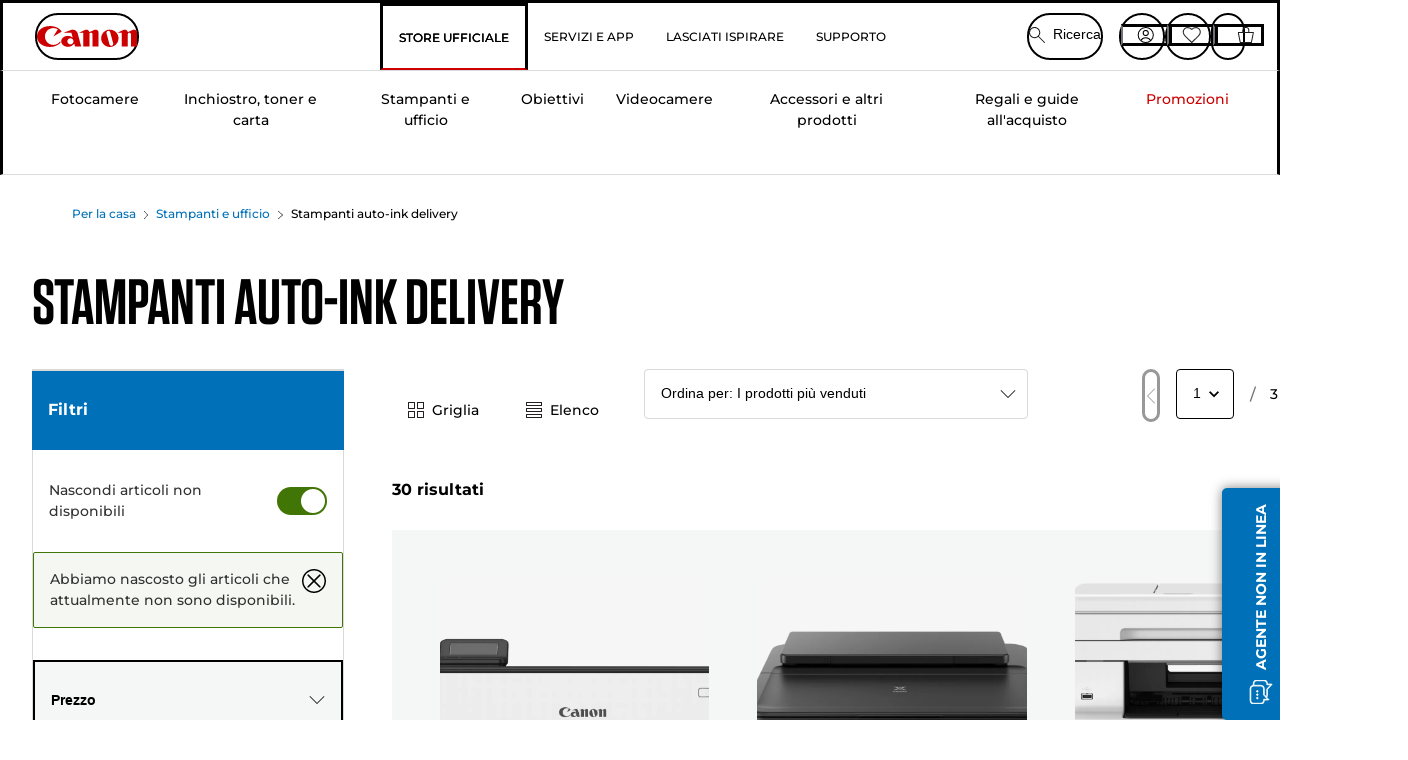

--- FILE ---
content_type: text/html; charset=utf-8
request_url: https://www.canon.it/store/stampanti-auto-ink-delivery/
body_size: 152615
content:
<!doctype html><html lang="it-IT"><head><meta name="charset" content="utf-8"/><meta name="viewport" content="width=device-width, initial-scale=1.0, minimum-scale=1.0, maximum-scale=5.0"/><meta name="format-detection" content="telephone=no"/><link data-react-helmet="true" rel="apple-touch-icon" href="/mobify/bundle/4077/static/img/global/apple-touch-icon.png"/><link data-react-helmet="true" rel="manifest" href="/mobify/bundle/4077/static/manifest.json"/><link data-react-helmet="true" rel="preload" href="https://fonts.gstatic.com/s/montserrat/v26/JTUSjIg1_i6t8kCHKm459Wlhyw.woff2" as="font" type="font/woff2" crossorigin="anonymous"/><link data-react-helmet="true" rel="preload" href="https://fonts.gstatic.com/s/montserrat/v26/JTUQjIg1_i6t8kCHKm459WxRyS7m.woff2" as="font" type="font/woff2" crossorigin="anonymous"/><link data-react-helmet="true" rel="stylesheet" media="screen" type="text/css" href="/mobify/bundle/4077/global.css"/><link data-react-helmet="true" rel="dns-prefetch" href="https://d.la3-c2-ia2.salesforceliveagent.com"/><link data-react-helmet="true" rel="preconnect" href="https://storage.googleapis.com" crossorigin="true"/><link data-react-helmet="true" rel="preconnect" href="https://comeandsee.my.site.com" crossorigin="true"/><link data-react-helmet="true" rel="preconnect" href="https://comeandsee.my.salesforce-scrt.com" crossorigin="true"/><link data-react-helmet="true" rel="dns-prefetch" href="http://cdn.appdynamics.com/"/><link data-react-helmet="true" rel="dns-prefetch" href="https://api.bazaarvoice.com"/><link data-react-helmet="true" rel="dns-prefetch" href="https://apps.bazaarvoice.com"/><link data-react-helmet="true" rel="dns-prefetch" href="https://network-eu-a.bazaarvoice.com"/><link data-react-helmet="true" rel="dns-prefetch" href="https://c.evidon.com"/><link data-react-helmet="true" rel="dns-prefetch" href="https://l.evidon.com"/><link data-react-helmet="true" rel="dns-prefetch" href="https://unpkg.com"/><link data-react-helmet="true" rel="dns-prefetch" href="https://api.cquotient.com"/><link data-react-helmet="true" rel="dns-prefetch" href="https://i1.adis.ws/"/><link data-react-helmet="true" rel="dns-prefetch" href="//cloud.typography.com"/><link data-react-helmet="true" rel="dns-prefetch" href="https://display.ugc.bazaarvoice.com"/><link data-react-helmet="true" rel="dns-prefetch" href="https://network.bazaarvoice.com"/><link data-react-helmet="true" rel="dns-prefetch" href="https://visitor-service-eu-west-1.tealiumiq.com"/><link data-react-helmet="true" rel="dns-prefetch" href="https://apps.nexus.bazaarvoice.com"/><link data-react-helmet="true" rel="dns-prefetch" href="//www.google-analytics.com"/><link data-react-helmet="true" rel="canonical" href="https://www.canon.it/store/stampanti-auto-ink-delivery/"/><meta data-react-helmet="true" charSet="UTF-8"/><meta data-react-helmet="true" property="f_appid" content="396972923733563"/><meta data-react-helmet="true" property="p_domain" content="6ffb64a0539dac3ee19243f6bd002912"/><meta data-react-helmet="true" property="google-site-verification" content="8WUo-fF13A1IQCeDnnK7c0icTPl6Ex4niFFhijRrIi0"/><meta data-react-helmet="true" property="theme-color" content="#0176D3"/><meta data-react-helmet="true" property="apple-mobile-web-app-title" content="Canon Italia Store"/><meta data-react-helmet="true" property="og:Title" content="Stampanti auto-ink delivery — Canon Italia Store"/><meta data-react-helmet="true" property="og:Description" content="Visit Canon for amazing products in Stampanti auto-ink delivery and share with all your friends."/><meta data-react-helmet="true" property="og:Url" content="https://www.canon.it/store/stampanti-auto-ink-delivery/"/><meta data-react-helmet="true" property="og:Type" content="Product"/><meta data-react-helmet="true" property="og:ImageUrl" content="https://i1.adis.ws/i/canon//ecom_UC2-Menu_Oct21_1-1_rb/auto-ink-delivery-printers"/><meta data-react-helmet="true" property="og:Locale" content="it-IT"/><meta data-react-helmet="true" property="og:SiteName" content="Canon IT"/><meta data-react-helmet="true" property="og:ImageType" content="image/jpeg"/><meta data-react-helmet="true" name="twitter:Card" content="Summary_large_image"/><meta data-react-helmet="true" name="twitter:Title" content="Stampanti auto-ink delivery — Canon Italia Store"/><meta data-react-helmet="true" name="twitter:Description" content="Visit Canon for amazing products in Stampanti auto-ink delivery and share with all your friends."/><meta data-react-helmet="true" name="twitter:Image" content="https://i1.adis.ws/i/canon//ecom_UC2-Menu_Oct21_1-1_rb/auto-ink-delivery-printers"/><meta data-react-helmet="true" name="twitter:Site" content="Canon IT"/><meta data-react-helmet="true" name="twitter:Url" content="https://www.canon.it/store/stampanti-auto-ink-delivery/"/><meta data-react-helmet="true" name="description" content="Acquista le stampanti auto-ink delivery di Canon. Quando l&#x27;inchiostro si sta esaurendo, ricevi automaticamente i nuovi inchiostri."/><meta data-react-helmet="true" name="keywords" content="Canon Italia Store, Stampanti auto-ink delivery"/><script data-react-helmet="true" src="/mobify/bundle/4077/static/head-active_data.js" id="headActiveData" async="" type="text/javascript"></script><script data-react-helmet="true" async="" src="//tags.tiqcdn.com/utag/canoneurope/it-main/prod/utag.sync.js"></script><script data-react-helmet="true" rel="preconnect" async="" src="https://apps.bazaarvoice.com/deployments/canon-europe/main_site/production/it_IT/bv.js"></script><script data-react-helmet="true" id="tealium-utag-script" async="" src="//tags.tiqcdn.com/utag/canoneurope/it-main/prod/utag.js"></script><title data-react-helmet="true">Stampanti auto-ink delivery — Canon Italia Store</title>
<script>(window.BOOMR_mq=window.BOOMR_mq||[]).push(["addVar",{"rua.upush":"false","rua.cpush":"false","rua.upre":"false","rua.cpre":"false","rua.uprl":"false","rua.cprl":"false","rua.cprf":"false","rua.trans":"","rua.cook":"false","rua.ims":"false","rua.ufprl":"false","rua.cfprl":"false","rua.isuxp":"false","rua.texp":"norulematch","rua.ceh":"false","rua.ueh":"false","rua.ieh.st":"0"}]);</script>
                              <script>!function(e){var n="https://s.go-mpulse.net/boomerang/";if("False"=="True")e.BOOMR_config=e.BOOMR_config||{},e.BOOMR_config.PageParams=e.BOOMR_config.PageParams||{},e.BOOMR_config.PageParams.pci=!0,n="https://s2.go-mpulse.net/boomerang/";if(window.BOOMR_API_key="7HTJR-MGHGC-LCPRS-Y5XWD-2C9P7",function(){function e(){if(!o){var e=document.createElement("script");e.id="boomr-scr-as",e.src=window.BOOMR.url,e.async=!0,i.parentNode.appendChild(e),o=!0}}function t(e){o=!0;var n,t,a,r,d=document,O=window;if(window.BOOMR.snippetMethod=e?"if":"i",t=function(e,n){var t=d.createElement("script");t.id=n||"boomr-if-as",t.src=window.BOOMR.url,BOOMR_lstart=(new Date).getTime(),e=e||d.body,e.appendChild(t)},!window.addEventListener&&window.attachEvent&&navigator.userAgent.match(/MSIE [67]\./))return window.BOOMR.snippetMethod="s",void t(i.parentNode,"boomr-async");a=document.createElement("IFRAME"),a.src="about:blank",a.title="",a.role="presentation",a.loading="eager",r=(a.frameElement||a).style,r.width=0,r.height=0,r.border=0,r.display="none",i.parentNode.appendChild(a);try{O=a.contentWindow,d=O.document.open()}catch(_){n=document.domain,a.src="javascript:var d=document.open();d.domain='"+n+"';void(0);",O=a.contentWindow,d=O.document.open()}if(n)d._boomrl=function(){this.domain=n,t()},d.write("<bo"+"dy onload='document._boomrl();'>");else if(O._boomrl=function(){t()},O.addEventListener)O.addEventListener("load",O._boomrl,!1);else if(O.attachEvent)O.attachEvent("onload",O._boomrl);d.close()}function a(e){window.BOOMR_onload=e&&e.timeStamp||(new Date).getTime()}if(!window.BOOMR||!window.BOOMR.version&&!window.BOOMR.snippetExecuted){window.BOOMR=window.BOOMR||{},window.BOOMR.snippetStart=(new Date).getTime(),window.BOOMR.snippetExecuted=!0,window.BOOMR.snippetVersion=12,window.BOOMR.url=n+"7HTJR-MGHGC-LCPRS-Y5XWD-2C9P7";var i=document.currentScript||document.getElementsByTagName("script")[0],o=!1,r=document.createElement("link");if(r.relList&&"function"==typeof r.relList.supports&&r.relList.supports("preload")&&"as"in r)window.BOOMR.snippetMethod="p",r.href=window.BOOMR.url,r.rel="preload",r.as="script",r.addEventListener("load",e),r.addEventListener("error",function(){t(!0)}),setTimeout(function(){if(!o)t(!0)},3e3),BOOMR_lstart=(new Date).getTime(),i.parentNode.appendChild(r);else t(!1);if(window.addEventListener)window.addEventListener("load",a,!1);else if(window.attachEvent)window.attachEvent("onload",a)}}(),"".length>0)if(e&&"performance"in e&&e.performance&&"function"==typeof e.performance.setResourceTimingBufferSize)e.performance.setResourceTimingBufferSize();!function(){if(BOOMR=e.BOOMR||{},BOOMR.plugins=BOOMR.plugins||{},!BOOMR.plugins.AK){var n=""=="true"?1:0,t="",a="cloz2wiccue5e2lqczfa-f-e695e2d6f-clientnsv4-s.akamaihd.net",i="false"=="true"?2:1,o={"ak.v":"39","ak.cp":"191897","ak.ai":parseInt("177521",10),"ak.ol":"0","ak.cr":9,"ak.ipv":4,"ak.proto":"h2","ak.rid":"8aad7655","ak.r":51645,"ak.a2":n,"ak.m":"a","ak.n":"essl","ak.bpcip":"18.221.157.0","ak.cport":54050,"ak.gh":"2.17.209.198","ak.quicv":"","ak.tlsv":"tls1.3","ak.0rtt":"","ak.0rtt.ed":"","ak.csrc":"-","ak.acc":"","ak.t":"1768953418","ak.ak":"hOBiQwZUYzCg5VSAfCLimQ==U0Rnubfl8maikUcdC6LLlntUc325cOjtIp75StoxzY72OLwzND9uPrbKw/OwjFF11pf7xpNELu19paM2KjT3yW0paCrKgl+inBktezudu7QNMmcp4q5WBuYqO0QxnjJsGTu8HtjMakWZNZiWGDjnrYXOOQ7/zp3u13nFfzyMhbsXEYuBA6L4mDyQPx1WG5F8npunsTcmYfbiz4BNaZaz8GzTx6K5UF3mrzoXPpPHeMKf7hMOCBApwFvrfJmqV9paycYa1ko1Sd5mRST/SwLb1eCCPOXtdTWh4KeTR8GkcPWSAEcgldaPWs/xlXgvSYvhHTWsx/j4bkybEO9W2Q9H3mu2ilycCZ4gyppbmZY/ABUl12s1VgpASNfTFobgbbz0dcBC3bwMJ75JTRn1yNCxJH6DdIgOXvEluKuyC/NJCl4=","ak.pv":"589","ak.dpoabenc":"","ak.tf":i};if(""!==t)o["ak.ruds"]=t;var r={i:!1,av:function(n){var t="http.initiator";if(n&&(!n[t]||"spa_hard"===n[t]))o["ak.feo"]=void 0!==e.aFeoApplied?1:0,BOOMR.addVar(o)},rv:function(){var e=["ak.bpcip","ak.cport","ak.cr","ak.csrc","ak.gh","ak.ipv","ak.m","ak.n","ak.ol","ak.proto","ak.quicv","ak.tlsv","ak.0rtt","ak.0rtt.ed","ak.r","ak.acc","ak.t","ak.tf"];BOOMR.removeVar(e)}};BOOMR.plugins.AK={akVars:o,akDNSPreFetchDomain:a,init:function(){if(!r.i){var e=BOOMR.subscribe;e("before_beacon",r.av,null,null),e("onbeacon",r.rv,null,null),r.i=!0}return this},is_complete:function(){return!0}}}}()}(window);</script></head><body><div><svg xmlns="http://www.w3.org/2000/svg" xmlns:xlink="http://www.w3.org/1999/xlink" style="position: absolute; width: 0; height: 0" aria-hidden="true" id="__SVG_SPRITE_NODE__"><symbol viewBox="0 0 24 24" fill="none" xmlns="http://www.w3.org/2000/svg" id="chevron-right">
<path d="M15.7799 11.2799C15.9206 11.4204 15.9997 11.611 15.9999 11.8099V12.1899C15.9976 12.3883 15.9188 12.5781 15.7799 12.7199L10.6399 17.8499C10.546 17.9445 10.4182 17.9978 10.2849 17.9978C10.1516 17.9978 10.0238 17.9445 9.92992 17.8499L9.21992 17.1399C9.12586 17.0477 9.07285 16.9215 9.07285 16.7899C9.07285 16.6582 9.12586 16.532 9.21992 16.4399L13.6699 11.9999L9.21992 7.55985C9.12526 7.46597 9.07202 7.33817 9.07202 7.20485C9.07202 7.07153 9.12526 6.94374 9.21992 6.84985L9.92992 6.14985C10.0238 6.0552 10.1516 6.00195 10.2849 6.00195C10.4182 6.00195 10.546 6.0552 10.6399 6.14985L15.7799 11.2799Z" fill="currentColor" />
</symbol><symbol xmlns="http://www.w3.org/2000/svg" viewBox="0 0 31.999 32" id="basket">
  <g id="basket_Icons" transform="translate(0)">
    <path id="basket_icon-basket-5" d="M31.77,10.37A1,1,0,0,0,31,10H23.03V7a7,7,0,1,0-14,0v3H1a.971.971,0,0,0-.77.37,1,1,0,0,0-.21.83l4,20A.988.988,0,0,0,5,32H27.01a1,1,0,0,0,.98-.8l3.99-20a1,1,0,0,0-.21-.83ZM11.03,7a5,5,0,1,1,10,0v3h-10ZM26.19,30H5.82L2.22,12H29.78L26.19,30Z" fill="#231f20" />
  </g>
</symbol><symbol xmlns="http://www.w3.org/2000/svg" viewBox="0 0 24 24.001" id="buttonmedium">
  <g id="buttonmedium_icon-basket-line_" data-name="icon-basket-line " transform="translate(0)">
    <path id="buttonmedium_icon-basket-line_2" data-name="icon-basket-line " d="M23.828,7.778a.752.752,0,0,0-.578-.278H17.273V5.25a5.25,5.25,0,1,0-10.5,0V7.5H.75a.728.728,0,0,0-.578.278A.749.749,0,0,0,.015,8.4l3,15a.741.741,0,0,0,.735.6H20.258a.748.748,0,0,0,.735-.6l2.993-15a.749.749,0,0,0-.158-.623ZM8.273,5.25a3.75,3.75,0,0,1,7.5,0V7.5h-7.5V5.25ZM19.643,22.5H4.365L1.665,9H22.336L19.643,22.5Z" transform="translate(0)" fill="#FFFFFF" />
  </g>
</symbol><symbol xmlns="http://www.w3.org/2000/svg" viewBox="0 0 24 17.117" id="pdpEmailIcon">
  <path id="pdpEmailIcon_icon-email-line_" data-name="icon-email-line " d="M22.92,0H1.072A1.072,1.072,0,0,0,0,1.072V16.045a1.072,1.072,0,0,0,1.072,1.072H22.928A1.072,1.072,0,0,0,24,16.045V1.072A1.072,1.072,0,0,0,22.928,0ZM1.5,2.617,7.43,8.487,1.5,14.41ZM14.425,7.888h0c-.69.675-1.252,1.215-1.56,1.492a1.94,1.94,0,0,1-2.422-.015L2.5,1.5H20.836C19.187,3.157,16.3,6.043,14.418,7.888ZM8.495,9.545l.93.922a.41.41,0,0,0,.075.06,3.979,3.979,0,0,0,2.287.78,3.056,3.056,0,0,0,2.084-.817c.24-.217.622-.585,1.087-1.035l6.358,6.163H2.422L8.495,9.552ZM16.037,8.4c2.152-2.122,5.128-5.106,6.455-6.44V14.658Z" fill="#FFFFFF" />
</symbol><symbol xmlns="http://www.w3.org/2000/svg" viewBox="0 0 12.001 12" id="Badgelabel">
  <g id="Badgelabel_Group_18620" data-name="Group 18620" transform="translate(-8)">
    <g id="Badgelabel_Group_18618" data-name="Group 18618" transform="translate(0.223)">
      <path id="Badgelabel_Path_10824" data-name="Path 10824" d="M101.885,276.144,94.846,269.1l0-4.957,4.962,0,7.039,7.039Zm-6.3-7.345,6.3,6.3,3.917-3.917-6.3-6.3-3.918,0Z" transform="translate(-87.067 -264.144)" fill="#fff" />
      <g id="Badgelabel_Group_14587" data-name="Group 14587" transform="translate(9.177 1.399)">
        <g id="Badgelabel_Group_18172" data-name="Group 18172" transform="translate(0)">
          <path id="Badgelabel_Path_10825" data-name="Path 10825" d="M107.631,278.125a1.205,1.205,0,1,1,.853-.353,1.2,1.2,0,0,1-.853.353m0-1.673a.468.468,0,1,0,.331.137.466.466,0,0,0-.331-.137" transform="translate(-106.425 -275.714)" fill="#fff" />
        </g>
      </g>
    </g>
  </g>
</symbol><symbol xmlns="http://www.w3.org/2000/svg" viewBox="0 0 31.98 17.005" id="upward-arrow">
  <path id="upward-arrow_icon-up-line_" data-name="icon-up-line " d="M31,17a1.024,1.024,0,0,1-.71-.29L16,2.41,1.71,16.71a1,1,0,0,1-1.41,0A.982.982,0,0,1,.01,16a1.024,1.024,0,0,1,.29-.71L15.29.29a1,1,0,0,1,1.41,0l15,15a.982.982,0,0,1,.29.71,1.024,1.024,0,0,1-.29.71.966.966,0,0,1-.71.29Z" transform="translate(-0.01 0.002)" fill="#231f20" />
</symbol><symbol xmlns="http://www.w3.org/2000/svg" viewBox="0 0 31.99 17.003" id="downward-arrow">
  <path id="downward-arrow_icon-down-line_" data-name="icon-down-line " d="M16,17a1.024,1.024,0,0,1-.71-.29l-15-15A.982.982,0,0,1,0,1,1.024,1.024,0,0,1,.29.29a1.008,1.008,0,0,1,1.42,0L16,14.58,30.29.29a1,1,0,0,1,1.41,0,.982.982,0,0,1,.29.71,1.024,1.024,0,0,1-.29.71l-15,15a.982.982,0,0,1-.71.29Z" transform="translate(0 0.002)" fill="#231f20" />
</symbol><symbol xmlns="http://www.w3.org/2000/svg" viewBox="0 0 25 17" id="free-delivery">
  <path id="free-delivery_free-delivery-icon" d="M70.683,174.594l0-4.964-3.78-6.072H62.64v-2.9H46.687v13.932H49.93l.009.055a2.335,2.335,0,0,0,4.625,0l.009-.055H63.6l.009.055a2.335,2.335,0,0,0,4.625,0l.009-.055Zm-6.434-.347a1.673,1.673,0,1,1,1.673,1.721,1.7,1.7,0,0,1-1.673-1.721m0-5.311v-3.029h3.325l1.893,3.029Zm5.758,4v.959H68.243l-.009-.056a2.335,2.335,0,0,0-4.625,0l-.009.055h-.959v-9.647h3.9l.6.959H63.574v4.418H69.9l.094.152.01,2.462H68.8v.7Zm-19.428,1.307a1.673,1.673,0,1,1,1.673,1.721,1.7,1.7,0,0,1-1.673-1.721m11.387-.348H54.573l-.009-.056a2.335,2.335,0,0,0-4.625,0l-.009.055H47.362V161.357h14.6Z" transform="translate(-46.187 -160.162)" fill="#417505" stroke="rgba(0,0,0,0)" stroke-width="1" />
</symbol><symbol xmlns="http://www.w3.org/2000/svg" viewBox="0 0 17.414 17.414" id="close">
  <g id="close_Menu" transform="translate(-3.241 -1.308)">
    <path id="close_Line_Copy_3" data-name="Line Copy 3" d="M0,0H22.627" transform="translate(3.948 2.015) rotate(45)" fill="none" stroke="#000" stroke-linecap="square" stroke-width="1" />
    <path id="close_Line_Copy_3-2" data-name="Line Copy 3" d="M0,0H22.627" transform="translate(3.948 18.015) rotate(-45)" fill="none" stroke="#000" stroke-linecap="square" stroke-width="1" />
  </g>
</symbol><symbol xmlns="http://www.w3.org/2000/svg" viewBox="0 0 32 32" id="arrow">
  <path id="arrow_Path_15929" data-name="Path 15929" d="M12.69,7.26a.982.982,0,0,0-.71-.29,1.024,1.024,0,0,0-.71.29,1,1,0,0,0,0,1.41l7.32,7.32-7.32,7.32a1,1,0,0,0,0,1.41.982.982,0,0,0,.71.29,1.024,1.024,0,0,0,.71-.29l8.03-8.03a.982.982,0,0,0,.29-.71,1.024,1.024,0,0,0-.29-.71Z" fill="#0071B8" />
  <path id="arrow_Path_15930" data-name="Path 15930" d="M16,0A16,16,0,1,0,32,16,16.021,16.021,0,0,0,16,0Zm0,30A14,14,0,1,1,30,16,14.015,14.015,0,0,1,16,30Z" fill="#0071B8" />
</symbol><symbol xmlns="http://www.w3.org/2000/svg" viewBox="0 0 44 72" id="nextarrow">
  <rect id="nextarrow_Rectangle_251" data-name="Rectangle 251" width="12" height="24" fill="#fff" opacity="0.996" />
  <path id="nextarrow_Path_383" data-name="Path 383" d="M-10969.429-19979.027l12,12-12,12" transform="translate(10985.429 20003.027)" fill="none" stroke="#c00" stroke-linecap="round" stroke-linejoin="round" stroke-width="2" />
</symbol><symbol xmlns="http://www.w3.org/2000/svg" viewBox="0 0 44 72" id="prevarrow">
  <g id="prevarrow_Group_18572" data-name="Group 18572" opacity="0.996">
    <rect id="prevarrow_Rectangle_251" data-name="Rectangle 251" width="12" height="24" fill="#fff" />
    <path id="prevarrow_Path_383" data-name="Path 383" d="M-10957.429-19979.027l-12,12,12,12" transform="translate(10985.429 20003.027)" fill="none" stroke="#c00" stroke-linecap="round" stroke-linejoin="round" stroke-width="2" />
  </g>
</symbol><symbol xmlns="http://www.w3.org/2000/svg" viewBox="0 0 4.251 8" id="breadcrumbforwardarrow">
  <g id="breadcrumbforwardarrow_icon-right-line_" data-name="icon-right-line " transform="translate(0.002)">
    <path id="breadcrumbforwardarrow_icon-right-line_2" data-name="icon-right-line " d="M4.248,4a.256.256,0,0,1-.073.177L.426,7.927A.245.245,0,0,1,.248,8a.256.256,0,0,1-.178-.073.249.249,0,0,1,0-.352L3.643,4,.071.428a.252.252,0,0,1,0-.355A.245.245,0,0,1,.248,0,.256.256,0,0,1,.426.073l3.75,3.75A.246.246,0,0,1,4.248,4Z" transform="translate(0)" fill="#090909" />
  </g>
</symbol><symbol xmlns="http://www.w3.org/2000/svg" viewBox="0 0 4.251 8" id="breadcrumbbackwardarrow">
  <g id="breadcrumbbackwardarrow_icon-right-line_" data-name="icon-right-line " transform="translate(0.002)">
    <path id="breadcrumbbackwardarrow_icon-right-line_2" data-name="icon-right-line " d="M4.248,4a.256.256,0,0,1-.073.177L.426,7.927A.245.245,0,0,1,.248,8a.256.256,0,0,1-.178-.073.249.249,0,0,1,0-.352L3.643,4,.071.428a.252.252,0,0,1,0-.355A.245.245,0,0,1,.248,0,.256.256,0,0,1,.426.073l3.75,3.75A.246.246,0,0,1,4.248,4Z" transform="translate(0)" fill="#0071B8" />
  </g>
</symbol><symbol xmlns="http://www.w3.org/2000/svg" viewBox="0 0 32 32" id="closeiconview">
  <defs>
    <style>
      #closeiconview .cls-1 {
        fill: #231f20;
        stroke-width: 0px;
      }
    </style>
  </defs>
  <g id="closeiconview_Icons">
    <g>
      <path class="cls-1" d="m17.41,16l7.14-7.14c.39-.39.39-1.02,0-1.41s-1.02-.39-1.41,0l-7.14,7.14-7.14-7.14c-.39-.39-1.02-.39-1.41,0s-.39,1.02,0,1.41l7.14,7.14-7.14,7.14c-.39.39-.39,1.02,0,1.41.2.2.45.29.71.29s.51-.1.71-.29l7.14-7.14,7.14,7.14c.2.2.45.29.71.29s.51-.1.71-.29c.39-.39.39-1.02,0-1.41l-7.14-7.14Z" />
      <path class="cls-1" d="m16,32C7.18,32,0,24.82,0,16S7.18,0,16,0s16,7.18,16,16-7.18,16-16,16Zm0-30c-7.72,0-14,6.28-14,14s6.28,14,14,14,14-6.28,14-14S23.72,2,16,2Z" />
    </g>
  </g>
</symbol><symbol xmlns="http://www.w3.org/2000/svg" viewBox="0 0 32.005 31.993" id="icon-close-blue">
  <path id="icon-close-blue_icon-close-line_" data-name="icon-close-line " d="M17.41,16,31.71,1.71A1,1,0,0,0,30.3.3L16.01,14.59,1.71.29A1,1,0,0,0,.29,1.71L14.58,16,.29,30.29a1,1,0,0,0,0,1.41.982.982,0,0,0,.71.29,1.024,1.024,0,0,0,.71-.29L16,17.41,30.29,31.7a.982.982,0,0,0,.71.29,1.024,1.024,0,0,0,.71-.29,1,1,0,0,0,0-1.41L17.42,16Z" transform="translate(0.003 0.002)" fill="#0071B8" />
</symbol><symbol xmlns="http://www.w3.org/2000/svg" viewBox="0 0 31.993 28.007" id="icon-heart-blue">
  <path id="icon-heart-blue_icon-heart-line_" data-name="icon-heart-line " d="M16,28a1,1,0,0,1-.71-.3L2.26,14.53A8.982,8.982,0,0,1,.02,8.05a8.828,8.828,0,0,1,2.2-5.17A9.714,9.714,0,0,1,8.61,0,9.784,9.784,0,0,1,16,3.21,9.765,9.765,0,0,1,23.39,0a9.658,9.658,0,0,1,6.35,2.83l.04.04a8.835,8.835,0,0,1,2.19,5.18,8.934,8.934,0,0,1-2.19,6.43L16.71,27.7A1,1,0,0,1,16,28ZM8.94,1.99H8.69A7.673,7.673,0,0,0,3.68,4.23,6.857,6.857,0,0,0,2.02,8.18a7.065,7.065,0,0,0,1.7,4.98L16,25.57,28.32,13.11a6.992,6.992,0,0,0,1.66-4.93A6.857,6.857,0,0,0,28.3,4.2a7.647,7.647,0,0,0-4.99-2.22c-3.98-.16-6.39,3.19-6.5,3.34a1.014,1.014,0,0,1-.82.42h0a1.028,1.028,0,0,1-.82-.42A8.3,8.3,0,0,0,8.93,1.98Z" transform="translate(0.001 0.007)" fill="#0071B8" />
</symbol><symbol xmlns="http://www.w3.org/2000/svg" viewBox="0 0 17 32" id="rightarrowview">
  <defs>
    <style>
      #rightarrowview .cls-1 {
        fill: #231f20;
        stroke-width: 0px;
      }
    </style>
  </defs>
  <g id="rightarrowview_Icons">
    <path class="cls-1" d="m17,16c0,.26-.1.51-.29.71L1.71,31.71c-.2.2-.45.29-.71.29s-.51-.1-.71-.29c-.39-.39-.39-1.02,0-1.41l14.29-14.29L.29,1.71C-.1,1.32-.1.68.29.29c.2-.2.45-.29.71-.29s.51.1.71.29l15,15c.2.2.29.45.29.71Z" />
  </g>
</symbol><symbol xmlns="http://www.w3.org/2000/svg" viewBox="0 0 31.99 17.003" id="downwardArrowQuantity">
  <path id="downwardArrowQuantity_icon-down-line_" data-name="icon-down-line " d="M16,17a1.024,1.024,0,0,1-.71-.29l-15-15A.982.982,0,0,1,0,1,1.024,1.024,0,0,1,.29.29a1.008,1.008,0,0,1,1.42,0L16,14.58,30.29.29a1,1,0,0,1,1.41,0,.982.982,0,0,1,.29.71,1.024,1.024,0,0,1-.29.71l-15,15a.982.982,0,0,1-.71.29Z" transform="translate(0 0.002)" fill="#6E7276" />
</symbol><symbol xmlns="http://www.w3.org/2000/svg" viewBox="0 0 32.001 24.042" id="icon-tick-line">
  <path id="icon-tick-line_icon-tick-line_" data-name="icon-tick-line " d="M10.52,24.04a1.052,1.052,0,0,1-.71-.29L.29,14.23A1,1,0,0,1,1.7,12.82l8.78,8.78L30.27.32A.988.988,0,0,1,31.68.27a1,1,0,0,1,.05,1.41L11.25,23.72a1,1,0,0,1-.71.32h-.02Z" transform="translate(0.002 0.002)" fill="#ffffff" />
</symbol></svg></div><div class="react-target"><style data-emotion="css-global 73ik0r">@font-face{font-family:'Montserrat';font-style:italic;font-weight:500;src:url(https://fonts.gstatic.com/s/montserrat/v26/JTUQjIg1_i6t8kCHKm459WxRxy7mw9c.woff2) format('woff2');unicode-range:U+0100-02AF,U+0304,U+0308,U+0329,U+1E00-1E9F,U+1EF2-1EFF,U+2020,U+20A0-20AB,U+20AD-20CF,U+2113,U+2C60-2C7F,U+A720-A7FF;font-display:swap;}@font-face{font-family:'Montserrat';font-style:italic;font-weight:500;src:url(https://fonts.gstatic.com/s/montserrat/v26/JTUQjIg1_i6t8kCHKm459WxRyS7m.woff2) format('woff2');unicode-range:U+0000-00FF,U+0131,U+0152-0153,U+02BB-02BC,U+02C6,U+02DA,U+02DC,U+0304,U+0308,U+0329,U+2000-206F,U+2074,U+20AC,U+2122,U+2191,U+2193,U+2212,U+2215,U+FEFF,U+FFFD;font-display:swap;}@font-face{font-family:'Montserrat';font-style:italic;font-weight:700;src:url(https://fonts.gstatic.com/s/montserrat/v26/JTUQjIg1_i6t8kCHKm459WxRxy7mw9c.woff2) format('woff2');unicode-range:U+0100-02AF,U+0304,U+0308,U+0329,U+1E00-1E9F,U+1EF2-1EFF,U+2020,U+20A0-20AB,U+20AD-20CF,U+2113,U+2C60-2C7F,U+A720-A7FF;font-display:swap;}@font-face{font-family:'Montserrat';font-style:italic;font-weight:700;src:url(https://fonts.gstatic.com/s/montserrat/v26/JTUQjIg1_i6t8kCHKm459WxRyS7m.woff2) format('woff2');unicode-range:U+0000-00FF,U+0131,U+0152-0153,U+02BB-02BC,U+02C6,U+02DA,U+02DC,U+0304,U+0308,U+0329,U+2000-206F,U+2074,U+20AC,U+2122,U+2191,U+2193,U+2212,U+2215,U+FEFF,U+FFFD;font-display:swap;}@font-face{font-family:'Montserrat';font-style:normal;font-weight:500;src:url(https://fonts.gstatic.com/s/montserrat/v26/JTUSjIg1_i6t8kCHKm459Wdhyzbi.woff2) format('woff2');unicode-range:U+0100-02AF,U+0304,U+0308,U+0329,U+1E00-1E9F,U+1EF2-1EFF,U+2020,U+20A0-20AB,U+20AD-20CF,U+2113,U+2C60-2C7F,U+A720-A7FF;font-display:swap;}@font-face{font-family:'Montserrat';font-style:normal;font-weight:500;src:url(https://fonts.gstatic.com/s/montserrat/v26/JTUSjIg1_i6t8kCHKm459Wlhyw.woff2) format('woff2');unicode-range:U+0000-00FF,U+0131,U+0152-0153,U+02BB-02BC,U+02C6,U+02DA,U+02DC,U+0304,U+0308,U+0329,U+2000-206F,U+2074,U+20AC,U+2122,U+2191,U+2193,U+2212,U+2215,U+FEFF,U+FFFD;font-display:swap;}@font-face{font-family:'Montserrat';font-style:normal;font-weight:700;src:url(https://fonts.gstatic.com/s/montserrat/v26/JTUSjIg1_i6t8kCHKm459Wdhyzbi.woff2) format('woff2');unicode-range:U+0100-02AF,U+0304,U+0308,U+0329,U+1E00-1E9F,U+1EF2-1EFF,U+2020,U+20A0-20AB,U+20AD-20CF,U+2113,U+2C60-2C7F,U+A720-A7FF;font-display:swap;}@font-face{font-family:'Montserrat';font-style:normal;font-weight:700;src:url(https://fonts.gstatic.com/s/montserrat/v26/JTUSjIg1_i6t8kCHKm459Wlhyw.woff2) format('woff2');unicode-range:U+0000-00FF,U+0131,U+0152-0153,U+02BB-02BC,U+02C6,U+02DA,U+02DC,U+0304,U+0308,U+0329,U+2000-206F,U+2074,U+20AC,U+2122,U+2191,U+2193,U+2212,U+2215,U+FEFF,U+FFFD;font-display:swap;}@font-face{font-family:'Tungsten A';src:url([data-uri]);font-weight:600;font-style:normal;font-display:swap;}@font-face{font-family:'Tungsten B';src:url([data-uri]);font-weight:600;font-style:normal;font-display:swap;}</style><style data-emotion="css-global 16iumv8">:host,:root,[data-theme]{--chakra-ring-inset:var(--chakra-empty,/*!*/ /*!*/);--chakra-ring-offset-width:0px;--chakra-ring-offset-color:#fff;--chakra-ring-color:rgba(66, 153, 225, 0.6);--chakra-ring-offset-shadow:0 0 #0000;--chakra-ring-shadow:0 0 #0000;--chakra-space-x-reverse:0;--chakra-space-y-reverse:0;--chakra-colors-transparent:transparent;--chakra-colors-current:currentColor;--chakra-colors-black:#000000;--chakra-colors-white:#ffffff;--chakra-colors-whiteAlpha-50:rgba(255, 255, 255, 0.04);--chakra-colors-whiteAlpha-100:rgba(255, 255, 255, 0.06);--chakra-colors-whiteAlpha-200:rgba(255, 255, 255, 0.08);--chakra-colors-whiteAlpha-300:rgba(255, 255, 255, 0.16);--chakra-colors-whiteAlpha-400:rgba(255, 255, 255, 0.24);--chakra-colors-whiteAlpha-500:rgba(255, 255, 255, 0.36);--chakra-colors-whiteAlpha-600:rgba(255, 255, 255, 0.48);--chakra-colors-whiteAlpha-700:rgba(255, 255, 255, 0.64);--chakra-colors-whiteAlpha-800:rgba(255, 255, 255, 0.80);--chakra-colors-whiteAlpha-900:rgba(255, 255, 255, 0.92);--chakra-colors-blackAlpha-50:rgba(0, 0, 0, 0.04);--chakra-colors-blackAlpha-100:rgba(0, 0, 0, 0.06);--chakra-colors-blackAlpha-200:rgba(0, 0, 0, 0.08);--chakra-colors-blackAlpha-300:rgba(0, 0, 0, 0.16);--chakra-colors-blackAlpha-400:rgba(0, 0, 0, 0.24);--chakra-colors-blackAlpha-500:rgba(0, 0, 0, 0.36);--chakra-colors-blackAlpha-600:rgba(0, 0, 0, 0.48);--chakra-colors-blackAlpha-700:rgba(0, 0, 0, 0.64);--chakra-colors-blackAlpha-800:rgba(0, 0, 0, 0.80);--chakra-colors-blackAlpha-900:rgba(0, 0, 0, 0.92);--chakra-colors-gray-50:#F3F3F3;--chakra-colors-gray-100:#E5E5E5;--chakra-colors-gray-200:#C9C9C9;--chakra-colors-gray-300:#AEAEAE;--chakra-colors-gray-400:#A0A0A0;--chakra-colors-gray-500:#939393;--chakra-colors-gray-600:#747474;--chakra-colors-gray-700:#5C5C5C;--chakra-colors-gray-800:#444444;--chakra-colors-gray-900:#181818;--chakra-colors-red-50:#FEF1EE;--chakra-colors-red-100:#FEDED8;--chakra-colors-red-200:#FEB8AB;--chakra-colors-red-300:#FE8F7D;--chakra-colors-red-400:#FE7765;--chakra-colors-red-500:#FE5C4C;--chakra-colors-red-600:#EA001E;--chakra-colors-red-700:#BA0517;--chakra-colors-red-800:#8E030F;--chakra-colors-red-900:#640103;--chakra-colors-orange-50:#FEF1ED;--chakra-colors-orange-100:#FFDED5;--chakra-colors-orange-200:#FEB9A5;--chakra-colors-orange-300:#FF906E;--chakra-colors-orange-400:#FF784F;--chakra-colors-orange-500:#FF5D2D;--chakra-colors-orange-600:#D83A00;--chakra-colors-orange-700:#AA3001;--chakra-colors-orange-800:#7E2600;--chakra-colors-orange-900:#541D01;--chakra-colors-yellow-50:#FBF3E0;--chakra-colors-yellow-100:#F9E3B6;--chakra-colors-yellow-200:#FCC003;--chakra-colors-yellow-300:#E4A201;--chakra-colors-yellow-400:#D79304;--chakra-colors-yellow-500:#CA8501;--chakra-colors-yellow-600:#A86403;--chakra-colors-yellow-700:#8C4B02;--chakra-colors-yellow-800:#6F3400;--chakra-colors-yellow-900:#4F2100;--chakra-colors-green-50:#EBF7E6;--chakra-colors-green-100:#CDEFC4;--chakra-colors-green-200:#91DB8B;--chakra-colors-green-300:#45C65A;--chakra-colors-green-400:#41B658;--chakra-colors-green-500:#3BA755;--chakra-colors-green-600:#2E844A;--chakra-colors-green-700:#22683E;--chakra-colors-green-800:#194E31;--chakra-colors-green-900:#0E3522;--chakra-colors-teal-50:#DEF9F3;--chakra-colors-teal-100:#ACF3E4;--chakra-colors-teal-200:#04E1CB;--chakra-colors-teal-300:#01C3B3;--chakra-colors-teal-400:#03B4A7;--chakra-colors-teal-500:#06A59A;--chakra-colors-teal-600:#0B827C;--chakra-colors-teal-700:#056764;--chakra-colors-teal-800:#024D4C;--chakra-colors-teal-900:#023434;--chakra-colors-blue-50:#EEF4FF;--chakra-colors-blue-100:#D8E6FE;--chakra-colors-blue-200:#AACBFF;--chakra-colors-blue-300:#78B0FD;--chakra-colors-blue-400:#57A3FD;--chakra-colors-blue-500:#1B96FF;--chakra-colors-blue-600:#0176D3;--chakra-colors-blue-700:#0B5CAB;--chakra-colors-blue-800:#014486;--chakra-colors-blue-900:#032D60;--chakra-colors-cyan-50:#EAF5FE%;--chakra-colors-cyan-100:#CFE9FE;--chakra-colors-cyan-200:#90D0FE;--chakra-colors-cyan-300:#1AB9FF;--chakra-colors-cyan-400:#08ABED;--chakra-colors-cyan-500:#0D9DDA;--chakra-colors-cyan-600:#107CAD;--chakra-colors-cyan-700:#05628A;--chakra-colors-cyan-800:#084968;--chakra-colors-cyan-900:#023248;--chakra-colors-purple-50:#F6F2FB;--chakra-colors-purple-100:#ECE1F9;--chakra-colors-purple-200:#D78FF5;--chakra-colors-purple-300:#C29EF1;--chakra-colors-purple-400:#B78DEF;--chakra-colors-purple-500:#AD7BEE;--chakra-colors-purple-600:#9050E9;--chakra-colors-purple-700:#7526E3;--chakra-colors-purple-800:#5A1BA9;--chakra-colors-purple-900:#401075;--chakra-colors-pink-50:#F9F0FF;--chakra-colors-pink-100:#F2DEFE;--chakra-colors-pink-200:#E5B9FE;--chakra-colors-pink-300:#D892FE;--chakra-colors-pink-400:#D17DFE;--chakra-colors-pink-500:#CB65FF;--chakra-colors-pink-600:#BA01FF;--chakra-colors-pink-700:#9602C7;--chakra-colors-pink-800:#730394;--chakra-colors-pink-900:#520066;--chakra-colors-linkedin-50:#E8F4F9;--chakra-colors-linkedin-100:#CFEDFB;--chakra-colors-linkedin-200:#9BDAF3;--chakra-colors-linkedin-300:#68C7EC;--chakra-colors-linkedin-400:#34B3E4;--chakra-colors-linkedin-500:#00A0DC;--chakra-colors-linkedin-600:#008CC9;--chakra-colors-linkedin-700:#0077B5;--chakra-colors-linkedin-800:#005E93;--chakra-colors-linkedin-900:#004471;--chakra-colors-facebook-50:#E8F4F9;--chakra-colors-facebook-100:#D9DEE9;--chakra-colors-facebook-200:#B7C2DA;--chakra-colors-facebook-300:#6482C0;--chakra-colors-facebook-400:#4267B2;--chakra-colors-facebook-500:#385898;--chakra-colors-facebook-600:#314E89;--chakra-colors-facebook-700:#29487D;--chakra-colors-facebook-800:#223B67;--chakra-colors-facebook-900:#1E355B;--chakra-colors-messenger-50:#D0E6FF;--chakra-colors-messenger-100:#B9DAFF;--chakra-colors-messenger-200:#A2CDFF;--chakra-colors-messenger-300:#7AB8FF;--chakra-colors-messenger-400:#2E90FF;--chakra-colors-messenger-500:#0078FF;--chakra-colors-messenger-600:#0063D1;--chakra-colors-messenger-700:#0052AC;--chakra-colors-messenger-800:#003C7E;--chakra-colors-messenger-900:#002C5C;--chakra-colors-whatsapp-50:#dffeec;--chakra-colors-whatsapp-100:#b9f5d0;--chakra-colors-whatsapp-200:#90edb3;--chakra-colors-whatsapp-300:#65e495;--chakra-colors-whatsapp-400:#3cdd78;--chakra-colors-whatsapp-500:#22c35e;--chakra-colors-whatsapp-600:#179848;--chakra-colors-whatsapp-700:#0c6c33;--chakra-colors-whatsapp-800:#01421c;--chakra-colors-whatsapp-900:#001803;--chakra-colors-twitter-50:#E5F4FD;--chakra-colors-twitter-100:#C8E9FB;--chakra-colors-twitter-200:#A8DCFA;--chakra-colors-twitter-300:#83CDF7;--chakra-colors-twitter-400:#57BBF5;--chakra-colors-twitter-500:#1DA1F2;--chakra-colors-twitter-600:#1A94DA;--chakra-colors-twitter-700:#1681BF;--chakra-colors-twitter-800:#136B9E;--chakra-colors-twitter-900:#0D4D71;--chakra-colors-telegram-50:#E3F2F9;--chakra-colors-telegram-100:#C5E4F3;--chakra-colors-telegram-200:#A2D4EC;--chakra-colors-telegram-300:#7AC1E4;--chakra-colors-telegram-400:#47A9DA;--chakra-colors-telegram-500:#0088CC;--chakra-colors-telegram-600:#007AB8;--chakra-colors-telegram-700:#006BA1;--chakra-colors-telegram-800:#005885;--chakra-colors-telegram-900:#003F5E;--chakra-colors-ratings:#FFB300;--chakra-colors-ratingsTransparent:#FFB30020;--chakra-colors-imgBG:#F5F6F6;--chakra-colors-brand-red-10:#FDF2F2;--chakra-colors-brand-red-20:#F19084;--chakra-colors-brand-red-50:#CC0000;--chakra-colors-brand-red-100:#DD4B39;--chakra-colors-brand-red-200:#C92228;--chakra-colors-brand-red-400:#A30000;--chakra-colors-brand-blue-10:#F4F8FB;--chakra-colors-brand-blue-50:#0071B8;--chakra-colors-brand-blue-100:#4099FF;--chakra-colors-brand-blue-200:#005AB4;--chakra-colors-brand-blue-400:#4875B4;--chakra-colors-brand-blue-600:#3B5998;--chakra-colors-brand-blue-700:#1343DE;--chakra-colors-brand-green-20:#F5F8F2;--chakra-colors-brand-green-50:#417505;--chakra-colors-brand-green-100:#335D04;--chakra-colors-brand-green-200:#167A5E;--chakra-colors-brand-grey-10:#D9D9D9;--chakra-colors-brand-grey-20:#F5F6F6;--chakra-colors-brand-grey-30:#ECEDED;--chakra-colors-brand-grey-50:#D9DBDC;--chakra-colors-brand-grey-100:#939598;--chakra-colors-brand-grey-200:#6E7276;--chakra-colors-brand-grey-300:#B5B4B9;--chakra-colors-brand-grey-400:#4B4F54;--chakra-colors-brand-grey-500:#323232;--chakra-colors-brand-purple-400:#982171;--chakra-colors-brand-brown-400:#966800;--chakra-colors-brand-yellow-30:#FFFBF2;--chakra-colors-brand-yellow-50:#FFB300;--chakra-borders-none:0;--chakra-borders-1px:1px solid;--chakra-borders-2px:2px solid;--chakra-borders-4px:4px solid;--chakra-borders-8px:8px solid;--chakra-fonts-heading:Tungsten A,Tungsten B,Montserrat,Arial,sans-serif;--chakra-fonts-body:Montserrat,Arial,sans-serif;--chakra-fonts-mono:SFMono-Regular,Menlo,Monaco,Consolas,"Liberation Mono","Courier New",monospace;--chakra-fonts-subheading:Montserrat,Arial;--chakra-fontSizes-3xs:0.45rem;--chakra-fontSizes-2xs:0.625rem;--chakra-fontSizes-xs:0.75rem;--chakra-fontSizes-sm:0.875rem;--chakra-fontSizes-md:1rem;--chakra-fontSizes-lg:1.125rem;--chakra-fontSizes-xl:1.25rem;--chakra-fontSizes-2xl:1.5rem;--chakra-fontSizes-3xl:1.875rem;--chakra-fontSizes-4xl:2.25rem;--chakra-fontSizes-5xl:3rem;--chakra-fontSizes-6xl:3.75rem;--chakra-fontSizes-7xl:4.5rem;--chakra-fontSizes-8xl:6rem;--chakra-fontSizes-9xl:8rem;--chakra-fontWeights-hairline:100;--chakra-fontWeights-thin:200;--chakra-fontWeights-light:300;--chakra-fontWeights-normal:400;--chakra-fontWeights-medium:500;--chakra-fontWeights-semibold:600;--chakra-fontWeights-bold:700;--chakra-fontWeights-extrabold:800;--chakra-fontWeights-black:900;--chakra-gradients-imageBackground:linear(270deg, #E6E5EA, #EEEEEE);--chakra-letterSpacings-tighter:-0.05em;--chakra-letterSpacings-tight:-0.025em;--chakra-letterSpacings-normal:0;--chakra-letterSpacings-wide:0.025em;--chakra-letterSpacings-wider:0.05em;--chakra-letterSpacings-widest:0.1em;--chakra-lineHeights-3:.75rem;--chakra-lineHeights-4:1rem;--chakra-lineHeights-5:1.25rem;--chakra-lineHeights-6:1.5rem;--chakra-lineHeights-7:1.75rem;--chakra-lineHeights-8:2rem;--chakra-lineHeights-9:2.25rem;--chakra-lineHeights-10:2.5rem;--chakra-lineHeights-normal:normal;--chakra-lineHeights-none:1;--chakra-lineHeights-shorter:1.25;--chakra-lineHeights-short:1.375;--chakra-lineHeights-base:1.5;--chakra-lineHeights-tall:1.625;--chakra-lineHeights-taller:2;--chakra-radii-none:0;--chakra-radii-sm:0.125rem;--chakra-radii-base:0.25rem;--chakra-radii-md:0.375rem;--chakra-radii-lg:0.5rem;--chakra-radii-xl:0.75rem;--chakra-radii-2xl:1rem;--chakra-radii-3xl:1.5rem;--chakra-radii-full:9999px;--chakra-space-1:0.25rem;--chakra-space-2:0.5rem;--chakra-space-3:0.75rem;--chakra-space-4:1rem;--chakra-space-5:1.25rem;--chakra-space-6:1.5rem;--chakra-space-7:1.75rem;--chakra-space-8:2rem;--chakra-space-9:2.25rem;--chakra-space-10:2.5rem;--chakra-space-11:2.75rem;--chakra-space-12:3rem;--chakra-space-14:3.5rem;--chakra-space-16:4rem;--chakra-space-20:5rem;--chakra-space-24:6rem;--chakra-space-28:7rem;--chakra-space-32:8rem;--chakra-space-36:9rem;--chakra-space-40:10rem;--chakra-space-44:11rem;--chakra-space-48:12rem;--chakra-space-52:13rem;--chakra-space-56:14rem;--chakra-space-60:15rem;--chakra-space-64:16rem;--chakra-space-72:18rem;--chakra-space-80:20rem;--chakra-space-96:24rem;--chakra-space-px:1px;--chakra-space-0-5:0.125rem;--chakra-space-1-5:0.375rem;--chakra-space-2-5:0.625rem;--chakra-space-3-5:0.875rem;--chakra-shadows-xs:0 0 0 1px rgba(0, 0, 0, 0.05);--chakra-shadows-sm:0 1px 2px 0 rgba(0, 0, 0, 0.05);--chakra-shadows-base:0 1px 3px 0 rgba(0, 0, 0, 0.1),0 1px 2px 0 rgba(0, 0, 0, 0.06);--chakra-shadows-md:0 4px 6px -1px rgba(0, 0, 0, 0.1),0 2px 4px -1px rgba(0, 0, 0, 0.06);--chakra-shadows-lg:0 10px 15px -3px rgba(0, 0, 0, 0.1),0 4px 6px -2px rgba(0, 0, 0, 0.05);--chakra-shadows-xl:0 20px 25px -5px rgba(0, 0, 0, 0.1),0 10px 10px -5px rgba(0, 0, 0, 0.04);--chakra-shadows-2xl:0 25px 50px -12px rgba(0, 0, 0, 0.25);--chakra-shadows-outline:0 0 0 3px var(--chakra-colors-blue-500);--chakra-shadows-inner:inset 0 2px 4px 0 rgba(0,0,0,0.06);--chakra-shadows-none:none;--chakra-shadows-dark-lg:rgba(0, 0, 0, 0.1) 0px 0px 0px 1px,rgba(0, 0, 0, 0.2) 0px 5px 10px,rgba(0, 0, 0, 0.4) 0px 15px 40px;--chakra-shadows-top:0px -1px 3px rgba(0, 0, 0, 0.1),0px -1px 2px rgba(0, 0, 0, 0.06);--chakra-sizes-1:0.25rem;--chakra-sizes-2:0.5rem;--chakra-sizes-3:0.75rem;--chakra-sizes-4:1rem;--chakra-sizes-5:1.25rem;--chakra-sizes-6:1.5rem;--chakra-sizes-7:1.75rem;--chakra-sizes-8:2rem;--chakra-sizes-9:2.25rem;--chakra-sizes-10:2.5rem;--chakra-sizes-11:2.75rem;--chakra-sizes-12:3rem;--chakra-sizes-14:3.5rem;--chakra-sizes-16:4rem;--chakra-sizes-20:5rem;--chakra-sizes-24:6rem;--chakra-sizes-28:7rem;--chakra-sizes-32:8rem;--chakra-sizes-36:9rem;--chakra-sizes-40:10rem;--chakra-sizes-44:11rem;--chakra-sizes-48:12rem;--chakra-sizes-52:13rem;--chakra-sizes-56:14rem;--chakra-sizes-60:15rem;--chakra-sizes-64:16rem;--chakra-sizes-72:18rem;--chakra-sizes-80:20rem;--chakra-sizes-96:24rem;--chakra-sizes-px:1px;--chakra-sizes-0-5:0.125rem;--chakra-sizes-1-5:0.375rem;--chakra-sizes-2-5:0.625rem;--chakra-sizes-3-5:0.875rem;--chakra-sizes-max:max-content;--chakra-sizes-min:min-content;--chakra-sizes-full:100%;--chakra-sizes-3xs:14rem;--chakra-sizes-2xs:16rem;--chakra-sizes-xs:20rem;--chakra-sizes-sm:24rem;--chakra-sizes-md:28rem;--chakra-sizes-lg:32rem;--chakra-sizes-xl:36rem;--chakra-sizes-2xl:42rem;--chakra-sizes-3xl:48rem;--chakra-sizes-4xl:56rem;--chakra-sizes-5xl:64rem;--chakra-sizes-6xl:72rem;--chakra-sizes-7xl:80rem;--chakra-sizes-8xl:90rem;--chakra-sizes-prose:60ch;--chakra-sizes-container-sm:640px;--chakra-sizes-container-md:768px;--chakra-sizes-container-lg:1024px;--chakra-sizes-container-xl:1200px;--chakra-sizes-container-xxl:1440px;--chakra-sizes-container-xxxl:1560px;--chakra-zIndices-hide:-1;--chakra-zIndices-auto:auto;--chakra-zIndices-base:0;--chakra-zIndices-docked:10;--chakra-zIndices-dropdown:1000;--chakra-zIndices-sticky:1100;--chakra-zIndices-banner:1200;--chakra-zIndices-overlay:1300;--chakra-zIndices-modal:1400;--chakra-zIndices-popover:1500;--chakra-zIndices-skipLink:1600;--chakra-zIndices-toast:1700;--chakra-zIndices-tooltip:1800;--chakra-transition-property-common:background-color,border-color,color,fill,stroke,opacity,box-shadow,transform;--chakra-transition-property-colors:background-color,border-color,color,fill,stroke;--chakra-transition-property-dimensions:width,height;--chakra-transition-property-position:left,right,top,bottom;--chakra-transition-property-background:background-color,background-image,background-position;--chakra-transition-easing-ease-in:cubic-bezier(0.4, 0, 1, 1);--chakra-transition-easing-ease-out:cubic-bezier(0, 0, 0.2, 1);--chakra-transition-easing-ease-in-out:cubic-bezier(0.4, 0, 0.2, 1);--chakra-transition-duration-ultra-fast:50ms;--chakra-transition-duration-faster:100ms;--chakra-transition-duration-fast:150ms;--chakra-transition-duration-normal:200ms;--chakra-transition-duration-slow:300ms;--chakra-transition-duration-slower:400ms;--chakra-transition-duration-ultra-slow:500ms;--chakra-blur-none:0;--chakra-blur-sm:4px;--chakra-blur-base:8px;--chakra-blur-md:12px;--chakra-blur-lg:16px;--chakra-blur-xl:24px;--chakra-blur-2xl:40px;--chakra-blur-3xl:64px;--chakra-breakpoints-base:250px;--chakra-breakpoints-sm:512px;--chakra-breakpoints-md:768px;--chakra-breakpoints-lg:1280px;--chakra-breakpoints-xl:1600px;--chakra-breakpoints-2xl:96em;}.chakra-ui-light :host:not([data-theme]),.chakra-ui-light :root:not([data-theme]),.chakra-ui-light [data-theme]:not([data-theme]),[data-theme=light] :host:not([data-theme]),[data-theme=light] :root:not([data-theme]),[data-theme=light] [data-theme]:not([data-theme]),:host[data-theme=light],:root[data-theme=light],[data-theme][data-theme=light]{--chakra-colors-chakra-body-text:var(--chakra-colors-gray-800);--chakra-colors-chakra-body-bg:var(--chakra-colors-white);--chakra-colors-chakra-border-color:var(--chakra-colors-gray-200);--chakra-colors-chakra-inverse-text:var(--chakra-colors-white);--chakra-colors-chakra-subtle-bg:var(--chakra-colors-gray-100);--chakra-colors-chakra-subtle-text:var(--chakra-colors-gray-600);--chakra-colors-chakra-placeholder-color:var(--chakra-colors-gray-500);}.chakra-ui-dark :host:not([data-theme]),.chakra-ui-dark :root:not([data-theme]),.chakra-ui-dark [data-theme]:not([data-theme]),[data-theme=dark] :host:not([data-theme]),[data-theme=dark] :root:not([data-theme]),[data-theme=dark] [data-theme]:not([data-theme]),:host[data-theme=dark],:root[data-theme=dark],[data-theme][data-theme=dark]{--chakra-colors-chakra-body-text:var(--chakra-colors-whiteAlpha-900);--chakra-colors-chakra-body-bg:var(--chakra-colors-gray-800);--chakra-colors-chakra-border-color:var(--chakra-colors-whiteAlpha-300);--chakra-colors-chakra-inverse-text:var(--chakra-colors-gray-800);--chakra-colors-chakra-subtle-bg:var(--chakra-colors-gray-700);--chakra-colors-chakra-subtle-text:var(--chakra-colors-gray-400);--chakra-colors-chakra-placeholder-color:var(--chakra-colors-whiteAlpha-400);}</style><style data-emotion="css-global fubdgu">html{line-height:1.5;-webkit-text-size-adjust:100%;font-family:system-ui,sans-serif;-webkit-font-smoothing:antialiased;text-rendering:optimizeLegibility;-moz-osx-font-smoothing:grayscale;touch-action:manipulation;}body{position:relative;min-height:100%;margin:0;font-feature-settings:"kern";}:where(*, *::before, *::after){border-width:0;border-style:solid;box-sizing:border-box;word-wrap:break-word;}main{display:block;}hr{border-top-width:1px;box-sizing:content-box;height:0;overflow:visible;}:where(pre, code, kbd,samp){font-family:SFMono-Regular,Menlo,Monaco,Consolas,monospace;font-size:1em;}a{background-color:transparent;color:inherit;-webkit-text-decoration:inherit;text-decoration:inherit;}abbr[title]{border-bottom:none;-webkit-text-decoration:underline;text-decoration:underline;-webkit-text-decoration:underline dotted;-webkit-text-decoration:underline dotted;text-decoration:underline dotted;}:where(b, strong){font-weight:bold;}small{font-size:80%;}:where(sub,sup){font-size:75%;line-height:0;position:relative;vertical-align:baseline;}sub{bottom:-0.25em;}sup{top:-0.5em;}img{border-style:none;}:where(button, input, optgroup, select, textarea){font-family:inherit;font-size:100%;line-height:1.15;margin:0;}:where(button, input){overflow:visible;}:where(button, select){text-transform:none;}:where(
          button::-moz-focus-inner,
          [type="button"]::-moz-focus-inner,
          [type="reset"]::-moz-focus-inner,
          [type="submit"]::-moz-focus-inner
        ){border-style:none;padding:0;}fieldset{padding:0.35em 0.75em 0.625em;}legend{box-sizing:border-box;color:inherit;display:table;max-width:100%;padding:0;white-space:normal;}progress{vertical-align:baseline;}textarea{overflow:auto;}:where([type="checkbox"], [type="radio"]){box-sizing:border-box;padding:0;}input[type="number"]::-webkit-inner-spin-button,input[type="number"]::-webkit-outer-spin-button{-webkit-appearance:none!important;}input[type="number"]{-moz-appearance:textfield;}input[type="search"]{-webkit-appearance:textfield;outline-offset:-2px;}input[type="search"]::-webkit-search-decoration{-webkit-appearance:none!important;}::-webkit-file-upload-button{-webkit-appearance:button;font:inherit;}details{display:block;}summary{display:-webkit-box;display:-webkit-list-item;display:-ms-list-itembox;display:list-item;}template{display:none;}[hidden]{display:none!important;}:where(
          blockquote,
          dl,
          dd,
          h1,
          h2,
          h3,
          h4,
          h5,
          h6,
          hr,
          figure,
          p,
          pre
        ){margin:0;}button{background:transparent;padding:0;}fieldset{margin:0;padding:0;}:where(ol, ul){margin:0;padding:0;}textarea{resize:vertical;}:where(button, [role="button"]){cursor:pointer;}button::-moz-focus-inner{border:0!important;}table{border-collapse:collapse;}:where(h1, h2, h3, h4, h5, h6){font-size:inherit;font-weight:inherit;}:where(button, input, optgroup, select, textarea){padding:0;line-height:inherit;color:inherit;}:where(img, svg, video, canvas, audio, iframe, embed, object){display:block;}:where(img, video){max-width:100%;height:auto;}[data-js-focus-visible] :focus:not([data-focus-visible-added]):not(
          [data-focus-visible-disabled]
        ){outline:none;box-shadow:none;}select::-ms-expand{display:none;}:root,:host{--chakra-vh:100vh;}@supports (height: -webkit-fill-available){:root,:host{--chakra-vh:-webkit-fill-available;}}@supports (height: -moz-fill-available){:root,:host{--chakra-vh:-moz-fill-available;}}@supports (height: 100dvh){:root,:host{--chakra-vh:100dvh;}}</style><style data-emotion="css-global rczjh8">body{font-family:var(--chakra-fonts-body);color:var(--chakra-colors-chakra-body-text);background:var(--chakra-colors-chakra-body-bg);transition-property:background-color;transition-duration:var(--chakra-transition-duration-normal);line-height:var(--chakra-lineHeights-base);min-height:100vh;}*::-webkit-input-placeholder{color:var(--chakra-colors-chakra-placeholder-color);}*::-moz-placeholder{color:var(--chakra-colors-chakra-placeholder-color);}*:-ms-input-placeholder{color:var(--chakra-colors-chakra-placeholder-color);}*::placeholder{color:var(--chakra-colors-chakra-placeholder-color);}*,*::before,::after{border-color:var(--chakra-colors-chakra-border-color);}html,body{background-color:var(--chakra-colors-white);color:var(--chakra-colors-black);font-size:1rem;line-height:1.5;}.react-target{display:-webkit-box;display:-webkit-flex;display:-ms-flexbox;display:flex;min-height:100vh;}.loader-spinner{-webkit-animation:fa-spin 1s infinite linear;animation:fa-spin 1s infinite linear;}@-webkit-keyframes fa-spin{0%{-webkit-transform:rotate(0deg);-moz-transform:rotate(0deg);-ms-transform:rotate(0deg);transform:rotate(0deg);}100%{-webkit-transform:rotate(359deg);-moz-transform:rotate(359deg);-ms-transform:rotate(359deg);transform:rotate(359deg);}}@keyframes fa-spin{0%{-webkit-transform:rotate(0deg);-moz-transform:rotate(0deg);-ms-transform:rotate(0deg);transform:rotate(0deg);}100%{-webkit-transform:rotate(359deg);-moz-transform:rotate(359deg);-ms-transform:rotate(359deg);transform:rotate(359deg);}}.modalpagestyle h1{font-size:2.5rem;font-family:"Tungsten A","Tungsten B","Helvetica Neue",Helvetica,Arial,Verdana,sans-serif;font-weight:600;}@media screen and (min-width: 250px){.modalpagestyle h1{font-size:2.5rem;}}@media screen and (min-width: 512px){.modalpagestyle h1{font-size:3.125rem;}}@media screen and (min-width: 768px){.modalpagestyle h1{font-size:4rem;}}@media screen and (min-width: 1280px){.modalpagestyle h1{font-size:4rem;}}.modalpagestyle h2{font-size:2.5rem;font-family:"Tungsten A","Tungsten B","Helvetica Neue",Helvetica,Arial,Verdana,sans-serif;font-weight:600;}@media screen and (min-width: 250px){.modalpagestyle h2{font-size:2.5rem;}}@media screen and (min-width: 512px){.modalpagestyle h2{font-size:2.5rem;}}@media screen and (min-width: 768px){.modalpagestyle h2{font-size:3.125rem;}}@media screen and (min-width: 1280px){.modalpagestyle h2{font-size:3.125rem;}}.modalpagestyle p{font-size:0.875rem;color:var(--chakra-colors-black);}@media screen and (min-width: 250px){.modalpagestyle p{font-size:0.875rem;}}@media screen and (min-width: 512px){.modalpagestyle p{font-size:0.875rem;}}@media screen and (min-width: 768px){.modalpagestyle p{font-size:0.875rem;}}@media screen and (min-width: 1280px){.modalpagestyle p{font-size:1rem;}}.modalpagestyle a{color:var(--chakra-colors-brand-blue-50);-webkit-text-decoration:none;text-decoration:none;}.modalpagestyle a:hover,.modalpagestyle a[data-hover]{color:var(--chakra-colors-brand-blue-50);}.richTextStyling p{font-size:0.875rem;color:var(--chakra-colors-black);}@media screen and (min-width: 250px){.richTextStyling p{font-size:0.875rem;}}@media screen and (min-width: 512px){.richTextStyling p{font-size:0.875rem;}}@media screen and (min-width: 768px){.richTextStyling p{font-size:0.875rem;}}@media screen and (min-width: 1280px){.richTextStyling p{font-size:0.875rem;}}.richTextStyling a{color:var(--chakra-colors-brand-blue-50);-webkit-text-decoration:underline;text-decoration:underline;}.richTextStyling a:hover,.richTextStyling a[data-hover]{color:var(--chakra-colors-brand-blue-50);}.richTextStyling a:focus,.richTextStyling a[data-focus]{outline:3px solid;outline-color:var(--chakra-colors-brand-blue-100);}.richTextStyling ul{-webkit-box-pack:justify;-webkit-justify-content:space-between;justify-content:space-between;list-style-position:outside;font-size:0.875rem;margin-left:1rem;margin-top:1.5rem;text-align:left;color:var(--chakra-colors-black);display:block;-webkit-flex-direction:row;-ms-flex-direction:row;flex-direction:row;-webkit-box-flex-wrap:wrap;-webkit-flex-wrap:wrap;-ms-flex-wrap:wrap;flex-wrap:wrap;row-gap:0px;-webkit-column-gap:32px;column-gap:32px;}@media screen and (min-width: 250px){.richTextStyling ul{font-size:0.875rem;margin-top:1.5rem;display:block;}}@media screen and (min-width: 512px){.richTextStyling ul{font-size:0.875rem;margin-top:1.5rem;display:block;}}@media screen and (min-width: 768px){.richTextStyling ul{font-size:0.875rem;margin-top:1.5rem;display:block;}}@media screen and (min-width: 1280px){.richTextStyling ul{font-size:1rem;margin-top:1.5rem;display:-webkit-box;display:-webkit-flex;display:-ms-flexbox;display:flex;}}.richTextStyling li{width:100%;}@media screen and (min-width: 250px){.richTextStyling li{width:100%;}}@media screen and (min-width: 512px){.richTextStyling li{width:100%;}}@media screen and (min-width: 768px){.richTextStyling li{width:100%;}}@media screen and (min-width: 1280px){.richTextStyling li{width:auto;}}.richTextStyling ol{-webkit-box-pack:justify;-webkit-justify-content:space-between;justify-content:space-between;list-style-position:outside;font-size:0.875rem;margin-top:1.5625rem;margin-left:1.5rem;text-align:left;color:var(--chakra-colors-black);display:block;-webkit-flex-direction:row;-ms-flex-direction:row;flex-direction:row;-webkit-box-flex-wrap:wrap;-webkit-flex-wrap:wrap;-ms-flex-wrap:wrap;flex-wrap:wrap;row-gap:0px;-webkit-column-gap:32px;column-gap:32px;}@media screen and (min-width: 250px){.richTextStyling ol{font-size:0.875rem;margin-top:1.5625rem;margin-left:1.5rem;display:block;}}@media screen and (min-width: 512px){.richTextStyling ol{font-size:0.875rem;margin-top:1.5625rem;margin-left:1.5rem;display:block;}}@media screen and (min-width: 768px){.richTextStyling ol{font-size:0.875rem;margin-top:1.5625rem;margin-left:1.5rem;display:block;}}@media screen and (min-width: 1280px){.richTextStyling ol{font-size:1rem;margin-top:1.5rem;margin-left:2rem;display:-webkit-box;display:-webkit-flex;display:-ms-flexbox;display:flex;}}.richTextStyling a.chakra-button{color:var(--chakra-colors-white);-webkit-text-decoration:none;text-decoration:none;}.richTextStyling a.chakra-link{-webkit-text-decoration:none;text-decoration:none;}.richTextStyling a.outline{-webkit-text-decoration:none;text-decoration:none;color:var(--chakra-colors-brand-blue-50);}.richTextStyling table{width:100%;max-width:100%;border-collapse:collapse;border-spacing:0;}.richTextStyling table tr{border-bottom:1px solid;border-color:var(--chakra-colors-brand-grey-10);}.richTextStyling table td{vertical-align:middle;border-color:#D9D9D9;border-left:1px solid;padding:11px;text-align:center;}.richTextStyling table td picture{display:inline-block;}.richTextStyling table td .tooltip{background-image:url("[data-uri]");display:inline-block;width:20px;height:20px;top:3px;}.richTextStyling table td .tooltip .tooltiptext{margin-left:-99px;}.richTextStyling .H1Primary{font-size:2.5rem;font-family:var(--chakra-fonts-heading);line-height:var(--chakra-lineHeights-none);color:var(--chakra-colors-black);}@media screen and (min-width: 250px){.richTextStyling .H1Primary{font-size:2.5rem;}}@media screen and (min-width: 512px){.richTextStyling .H1Primary{font-size:3rem;}}@media screen and (min-width: 768px){.richTextStyling .H1Primary{font-size:3rem;}}@media screen and (min-width: 1280px){.richTextStyling .H1Primary{font-size:4rem;}}.richTextStyling .H2Primary{font-size:3rem;font-family:var(--chakra-fonts-heading);color:var(--chakra-colors-black);}.richTextStyling .H3Primary{font-size:2.5rem;font-family:var(--chakra-fonts-heading);color:var(--chakra-colors-black);}.richTextStyling .H1Secondary{font-size:2rem;font-family:var(--chakra-fonts-body);line-height:var(--chakra-lineHeights-shorter);font-weight:700;color:var(--chakra-colors-black);}@media screen and (min-width: 250px){.richTextStyling .H1Secondary{font-size:2rem;}}@media screen and (min-width: 512px){.richTextStyling .H1Secondary{font-size:2.5rem;}}@media screen and (min-width: 768px){.richTextStyling .H1Secondary{font-size:2.5rem;}}@media screen and (min-width: 1280px){.richTextStyling .H1Secondary{font-size:3rem;}}.richTextStyling .H2Secondary{font-size:1.5rem;font-family:var(--chakra-fonts-body);line-height:var(--chakra-lineHeights-shorter);font-weight:700;color:var(--chakra-colors-black);}@media screen and (min-width: 250px){.richTextStyling .H2Secondary{font-size:1.5rem;}}@media screen and (min-width: 512px){.richTextStyling .H2Secondary{font-size:2rem;}}@media screen and (min-width: 768px){.richTextStyling .H2Secondary{font-size:2rem;}}@media screen and (min-width: 1280px){.richTextStyling .H2Secondary{font-size:2.5rem;}}.richTextStyling .H3Secondary{font-size:1.25rem;font-family:var(--chakra-fonts-body);line-height:var(--chakra-lineHeights-shorter);font-weight:700;color:var(--chakra-colors-black);}@media screen and (min-width: 250px){.richTextStyling .H3Secondary{font-size:1.25rem;}}@media screen and (min-width: 512px){.richTextStyling .H3Secondary{font-size:1.5rem;}}@media screen and (min-width: 768px){.richTextStyling .H3Secondary{font-size:1.5rem;}}@media screen and (min-width: 1280px){.richTextStyling .H3Secondary{font-size:2rem;}}.richTextStyling .H4Secondary{font-size:1rem;font-family:var(--chakra-fonts-body);line-height:var(--chakra-lineHeights-shorter);font-weight:700;color:var(--chakra-colors-black);}@media screen and (min-width: 250px){.richTextStyling .H4Secondary{font-size:1rem;}}@media screen and (min-width: 512px){.richTextStyling .H4Secondary{font-size:1.25rem;}}@media screen and (min-width: 768px){.richTextStyling .H4Secondary{font-size:1.25rem;}}@media screen and (min-width: 1280px){.richTextStyling .H4Secondary{font-size:1.5rem;}}.richTextStyling .H5Secondary{font-size:1rem;font-family:var(--chakra-fonts-body);line-height:var(--chakra-lineHeights-shorter);font-weight:700;color:var(--chakra-colors-black);}@media screen and (min-width: 250px){.richTextStyling .H5Secondary{font-size:1rem;}}@media screen and (min-width: 512px){.richTextStyling .H5Secondary{font-size:1rem;}}@media screen and (min-width: 768px){.richTextStyling .H5Secondary{font-size:1rem;}}@media screen and (min-width: 1280px){.richTextStyling .H5Secondary{font-size:1.25rem;}}.richTextStyling .H6Secondary{font-size:1rem;font-family:var(--chakra-fonts-body);line-height:var(--chakra-lineHeights-shorter);font-weight:700;color:var(--chakra-colors-black);}.richTextStyling .primary-btn{border-radius:105px;border-style:solid;font-weight:500;white-space:normal;word-break:break-word;background-color:var(--chakra-colors-brand-blue-50);color:var(--chakra-colors-white);border-color:var(--chakra-colors-brand-blue-50);border-width:1px;padding-top:var(--chakra-space-4);padding-bottom:var(--chakra-space-4);padding-left:var(--chakra-space-6);padding-right:var(--chakra-space-6);text-transform:uppercase;-webkit-text-decoration:none;text-decoration:none;font-size:0.75rem;display:inline-block;}.richTextStyling .primary-btn:hover,.richTextStyling .primary-btn[data-hover]{color:var(--chakra-colors-white);background-color:var(--chakra-colors-brand-blue-200);}.richTextStyling .outline-btn{border-radius:105px;border-style:solid;font-weight:500;white-space:normal;word-break:break-word;background-color:var(--chakra-colors-white);border-color:var(--chakra-colors-brand-blue-50);border-width:1px;padding-top:var(--chakra-space-4);padding-bottom:var(--chakra-space-4);padding-left:var(--chakra-space-6);padding-right:var(--chakra-space-6);text-transform:uppercase;-webkit-text-decoration:none;text-decoration:none;font-size:0.75rem;color:var(--chakra-colors-brand-blue-50);display:inline-block;}.richTextStyling .outline-btn:hover,.richTextStyling .outline-btn[data-hover]{color:var(--chakra-colors-white);background-color:var(--chakra-colors-brand-blue-50);}.richTextStyling .textLink-btn{font-weight:500;white-space:normal;word-break:break-word;-webkit-text-decoration:none;text-decoration:none;font-size:1rem;color:var(--chakra-colors-brand-blue-50);display:inline-block;background-image:url("[data-uri]");-webkit-background-size:17px;background-size:17px;padding-right:24px;background-repeat:no-repeat;-webkit-background-position:right center;background-position:right center;}.richTextStyling .textLink-btn:hover,.richTextStyling .textLink-btn[data-hover]{-webkit-text-decoration:underline;text-decoration:underline;}.richTextStyling.narrowWidthList li{width:100%;}.richTextStyling.narrowWidthList ul{list-style-position:outside;display:block;font-size:0.875rem;margin-left:1.063rem;margin-top:1.5625rem;color:var(--chakra-colors-black);}@media screen and (min-width: 250px){.richTextStyling.narrowWidthList ul{font-size:0.875rem;margin-top:1.5625rem;}}@media screen and (min-width: 512px){.richTextStyling.narrowWidthList ul{font-size:0.875rem;margin-top:1.5625rem;}}@media screen and (min-width: 768px){.richTextStyling.narrowWidthList ul{font-size:0.875rem;margin-top:1.5625rem;}}@media screen and (min-width: 1280px){.richTextStyling.narrowWidthList ul{font-size:1rem;margin-top:1.5rem;}}.richTextStyling.narrowWidthList ol{list-style-position:outside;display:block;font-size:0.875rem;margin-left:1.5rem;margin-top:1.5625rem;color:var(--chakra-colors-black);}@media screen and (min-width: 250px){.richTextStyling.narrowWidthList ol{font-size:0.875rem;margin-left:1.5rem;margin-top:1.5625rem;}}@media screen and (min-width: 512px){.richTextStyling.narrowWidthList ol{font-size:0.875rem;margin-left:1.5rem;margin-top:1.5625rem;}}@media screen and (min-width: 768px){.richTextStyling.narrowWidthList ol{font-size:0.875rem;margin-left:1.5rem;margin-top:1.5625rem;}}@media screen and (min-width: 1280px){.richTextStyling.narrowWidthList ol{font-size:1rem;margin-left:2rem;margin-top:1.5rem;}}.richTextStyling.superScript p{font-size:0.75rem;color:var(--chakra-colors-brand-grey-200);}@media screen and (min-width: 250px){.richTextStyling.superScript p{font-size:0.75rem;}}@media screen and (min-width: 512px){.richTextStyling.superScript p{font-size:0.75rem;}}@media screen and (min-width: 768px){.richTextStyling.superScript p{font-size:0.75rem;}}@media screen and (min-width: 1280px){.richTextStyling.superScript p{font-size:0.75rem;}}.richTextStyling.script p{font-size:0.75rem;color:var(--chakra-colors-black);text-align:left;margin-bottom:8.5px;}@media screen and (min-width: 250px){.richTextStyling.script p{font-size:0.75rem;}}@media screen and (min-width: 512px){.richTextStyling.script p{font-size:0.75rem;}}@media screen and (min-width: 768px){.richTextStyling.script p{font-size:0.75rem;}}@media screen and (min-width: 1280px){.richTextStyling.script p{font-size:0.75rem;}}.richTextStyling.heading h1{font-size:1.5rem;font-weight:var(--chakra-fontWeights-bold);color:var(--chakra-colors-black);line-height:1.875rem;}@media screen and (min-width: 250px){.richTextStyling.heading h1{font-size:1.5rem;line-height:1.875rem;}}@media screen and (min-width: 512px){.richTextStyling.heading h1{font-size:2rem;line-height:2.5rem;}}@media screen and (min-width: 768px){.richTextStyling.heading h1{font-size:2rem;line-height:2.5rem;}}@media screen and (min-width: 1280px){.richTextStyling.heading h1{font-size:2.5rem;line-height:3.125rem;}}.richTextStyling.sampleImageGallery h1{font-size:1.5rem;font-weight:var(--chakra-fontWeights-bold);color:var(--chakra-colors-black);line-height:1.875rem;}@media screen and (min-width: 250px){.richTextStyling.sampleImageGallery h1{font-size:1.5rem;line-height:1.875rem;}}@media screen and (min-width: 512px){.richTextStyling.sampleImageGallery h1{font-size:2rem;line-height:2.5rem;}}@media screen and (min-width: 768px){.richTextStyling.sampleImageGallery h1{font-size:2rem;line-height:2.5rem;}}@media screen and (min-width: 1280px){.richTextStyling.sampleImageGallery h1{font-size:2.5rem;line-height:3.125rem;}}.richTextStyling.sampleImageGallery h2{font-size:1.25rem;font-weight:var(--chakra-fontWeights-bold);color:var(--chakra-colors-black);line-height:1.875rem;}@media screen and (min-width: 250px){.richTextStyling.sampleImageGallery h2{font-size:1.25rem;line-height:1.875rem;}}@media screen and (min-width: 512px){.richTextStyling.sampleImageGallery h2{font-size:1.5rem;line-height:2.5rem;}}@media screen and (min-width: 768px){.richTextStyling.sampleImageGallery h2{font-size:1.5rem;line-height:2.5rem;}}@media screen and (min-width: 1280px){.richTextStyling.sampleImageGallery h2{font-size:2rem;line-height:3.125rem;}}.richTextStyling.subheading h1{font-size:1.5rem;font-weight:var(--chakra-fontWeights-bold);color:var(--chakra-colors-black);line-height:1.875rem;}@media screen and (min-width: 250px){.richTextStyling.subheading h1{font-size:1.5rem;line-height:1.875rem;}}@media screen and (min-width: 512px){.richTextStyling.subheading h1{font-size:2rem;line-height:2.5rem;}}@media screen and (min-width: 768px){.richTextStyling.subheading h1{font-size:2rem;line-height:2.5rem;}}@media screen and (min-width: 1280px){.richTextStyling.subheading h1{font-size:2.5rem;line-height:3.125rem;}}.richTextStyling.subheading h2{font-size:1.5rem;font-weight:var(--chakra-fontWeights-bold);color:var(--chakra-colors-black);line-height:1.875rem;}@media screen and (min-width: 250px){.richTextStyling.subheading h2{font-size:1.5rem;line-height:1.875rem;}}@media screen and (min-width: 512px){.richTextStyling.subheading h2{font-size:2rem;line-height:2.5rem;}}@media screen and (min-width: 768px){.richTextStyling.subheading h2{font-size:2rem;line-height:2.5rem;}}@media screen and (min-width: 1280px){.richTextStyling.subheading h2{font-size:2.5rem;line-height:3.125rem;}}.richTextStyling.primaryText ul{gap:8.5px;font-size:var(--chakra-fontSizes-md);}.richTextStyling.primaryText li{width:100%;}.richTextStyling.primaryText h4{font-size:1rem;line-height:1.25rem;}@media screen and (min-width: 250px){.richTextStyling.primaryText h4{font-size:1rem;line-height:1.25rem;}}@media screen and (min-width: 512px){.richTextStyling.primaryText h4{font-size:1.25rem;line-height:1.5625rem;}}@media screen and (min-width: 768px){.richTextStyling.primaryText h4{font-size:1.25rem;line-height:1.5625rem;}}@media screen and (min-width: 1280px){.richTextStyling.primaryText h4{font-size:1.5rem;line-height:1.875rem;}}.richTextStyling.primaryText h3{font-size:1rem;line-height:1.25rem;}@media screen and (min-width: 250px){.richTextStyling.primaryText h3{font-size:1rem;line-height:1.25rem;}}@media screen and (min-width: 512px){.richTextStyling.primaryText h3{font-size:1.25rem;line-height:1.5625rem;}}@media screen and (min-width: 768px){.richTextStyling.primaryText h3{font-size:1.25rem;line-height:1.5625rem;}}@media screen and (min-width: 1280px){.richTextStyling.primaryText h3{font-size:1.5rem;line-height:1.875rem;}}.richTextStyling.secondaryText ul{margin-top:25.5px;gap:8.5px;font-size:var(--chakra-fontSizes-md);}.richTextStyling.secondaryText li{width:100%;}.richTextStyling.secondaryText h4{font-size:1rem;line-height:1.25rem;}@media screen and (min-width: 250px){.richTextStyling.secondaryText h4{font-size:1rem;line-height:1.25rem;}}@media screen and (min-width: 512px){.richTextStyling.secondaryText h4{font-size:1.25rem;line-height:1.5625rem;}}@media screen and (min-width: 768px){.richTextStyling.secondaryText h4{font-size:1.25rem;line-height:1.5625rem;}}@media screen and (min-width: 1280px){.richTextStyling.secondaryText h4{font-size:1.5rem;line-height:1.875rem;}}.richTextStyling.secondaryText h3{font-size:1rem;line-height:1.25rem;}@media screen and (min-width: 250px){.richTextStyling.secondaryText h3{font-size:1rem;line-height:1.25rem;}}@media screen and (min-width: 512px){.richTextStyling.secondaryText h3{font-size:1.25rem;line-height:1.5625rem;}}@media screen and (min-width: 768px){.richTextStyling.secondaryText h3{font-size:1.25rem;line-height:1.5625rem;}}@media screen and (min-width: 1280px){.richTextStyling.secondaryText h3{font-size:1.5rem;line-height:1.875rem;}}.richTextStyling.richImage ul{display:block;}.richTextStyling.richImage ol{display:block;}.richTextStyling.richImage h1{font-size:2rem;line-height:var(--chakra-lineHeights-shorter);font-weight:700;color:var(--chakra-colors-black);}@media screen and (min-width: 250px){.richTextStyling.richImage h1{font-size:2rem;}}@media screen and (min-width: 512px){.richTextStyling.richImage h1{font-size:2.5rem;}}@media screen and (min-width: 768px){.richTextStyling.richImage h1{font-size:2.5rem;}}@media screen and (min-width: 1280px){.richTextStyling.richImage h1{font-size:3rem;}}.richTextStyling.richImage h2{font-size:1.5rem;line-height:var(--chakra-lineHeights-shorter);font-weight:700;color:var(--chakra-colors-black);}@media screen and (min-width: 250px){.richTextStyling.richImage h2{font-size:1.5rem;}}@media screen and (min-width: 512px){.richTextStyling.richImage h2{font-size:2rem;}}@media screen and (min-width: 768px){.richTextStyling.richImage h2{font-size:2rem;}}@media screen and (min-width: 1280px){.richTextStyling.richImage h2{font-size:2.5rem;}}.richTextStyling.richImage h3{font-size:1.25rem;line-height:var(--chakra-lineHeights-shorter);font-weight:700;color:var(--chakra-colors-black);}@media screen and (min-width: 250px){.richTextStyling.richImage h3{font-size:1.25rem;}}@media screen and (min-width: 512px){.richTextStyling.richImage h3{font-size:1.5rem;}}@media screen and (min-width: 768px){.richTextStyling.richImage h3{font-size:1.5rem;}}@media screen and (min-width: 1280px){.richTextStyling.richImage h3{font-size:2rem;}}.richTextStyling.richImage h4{font-size:1rem;line-height:var(--chakra-lineHeights-shorter);font-weight:700;color:var(--chakra-colors-black);}@media screen and (min-width: 250px){.richTextStyling.richImage h4{font-size:1rem;}}@media screen and (min-width: 512px){.richTextStyling.richImage h4{font-size:1.25rem;}}@media screen and (min-width: 768px){.richTextStyling.richImage h4{font-size:1.25rem;}}@media screen and (min-width: 1280px){.richTextStyling.richImage h4{font-size:1.5rem;}}.richTextStyling.richImage h5{font-size:1rem;line-height:var(--chakra-lineHeights-shorter);font-weight:700;color:var(--chakra-colors-black);}@media screen and (min-width: 250px){.richTextStyling.richImage h5{font-size:1rem;}}@media screen and (min-width: 512px){.richTextStyling.richImage h5{font-size:1rem;}}@media screen and (min-width: 768px){.richTextStyling.richImage h5{font-size:1rem;}}@media screen and (min-width: 1280px){.richTextStyling.richImage h5{font-size:1.25rem;}}.richTextStyling.richImage h6{font-size:1rem;line-height:var(--chakra-lineHeights-shorter);font-weight:700;color:var(--chakra-colors-black);}.nav-slider .slick-list{padding:0!important;}.nav-slider .slick-list .slick-track{top:0px;position:relative;-webkit-transform:translate3d(0px, 0px, 0px)!important;-moz-transform:translate3d(0px, 0px, 0px)!important;-ms-transform:translate3d(0px, 0px, 0px)!important;transform:translate3d(0px, 0px, 0px)!important;}h4.productNameHeading{font-size:1rem;line-height:1.25rem;}@media screen and (min-width: 250px){h4.productNameHeading{font-size:1rem;line-height:1.25rem;}}@media screen and (min-width: 512px){h4.productNameHeading{font-size:1rem;line-height:1.25rem;}}@media screen and (min-width: 768px){h4.productNameHeading{font-size:1rem;line-height:1.25rem;}}@media screen and (min-width: 1280px){h4.productNameHeading{font-size:1.25rem;line-height:1.5625rem;}}.checkoutProductNameHeading{font-size:1rem!important;line-height:1.25rem!important;}.emailCheckout label{margin-bottom:var(--chakra-space-2);font-size:var(--chakra-fontSizes-sm);font-weight:var(--chakra-fontWeights-medium);}.address{color:var(--chakra-colors-black);font-size:0.875rem;line-height:1.3125rem;text-align:left;}.plpEditorialBlock{overflow:hidden;-webkit-transition:max-height 0.3s ease;transition:max-height 0.3s ease;max-height:102px;}@media screen and (min-width: 250px){.plpEditorialBlock{max-height:102px;}}@media screen and (min-width: 512px){.plpEditorialBlock{max-height:100px;}}@media screen and (min-width: 768px){.plpEditorialBlock{max-height:100px;}}@media screen and (min-width: 1280px){.plpEditorialBlock{max-height:50px;}}.plpEditorialBlock p{text-align:left;font-size:0.875rem;line-height:1.3125rem;color:var(--chakra-colors-black);letter-spacing:0px;margin-bottom:var(--chakra-space-4);}@media screen and (min-width: 250px){.plpEditorialBlock p{font-size:0.875rem;line-height:1.3125rem;}}@media screen and (min-width: 512px){.plpEditorialBlock p{font-size:1rem;line-height:1.5rem;}}@media screen and (min-width: 768px){.plpEditorialBlock p{font-size:1rem;line-height:1.5rem;}}@media screen and (min-width: 1280px){.plpEditorialBlock p{font-size:1rem;line-height:1.5rem;}}.plpEditorialBlock a{-webkit-text-decoration:underline;text-decoration:underline;color:var(--chakra-colors-brand-blue-50);}.plpEditorialBlock p:first-of-type{display:block;}.plpEditorialBlock p:not(:first-of-type){display:none;}.plpEditorialBlock.expanded p:not(:first-of-type){display:block;}.plpEditorialBlock.collapsed{max-height:102px;}@media screen and (min-width: 250px){.plpEditorialBlock.collapsed{max-height:102px;}}@media screen and (min-width: 512px){.plpEditorialBlock.collapsed{max-height:90px;}}@media screen and (min-width: 768px){.plpEditorialBlock.collapsed{max-height:90px;}}@media screen and (min-width: 1280px){.plpEditorialBlock.collapsed{max-height:94px;}}.plpEditorialBlock.expanded{max-height:none;}.photoPaperVariant{overflow:hidden;white-space:nowrap;display:block;text-overflow:ellipsis;padding-top:20px;padding-bottom:20px;}.chakra-menu__menu-list{top:-8px;position:absolute;width:100%;border-radius:2px!important;}#popover-trigger-account+div{-webkit-transform:translate(-28px, 50px)!important;-moz-transform:translate(-28px, 50px)!important;-ms-transform:translate(-28px, 50px)!important;transform:translate(-28px, 50px)!important;width:280px;}#popover-trigger-account+div section{width:100%;}.search-suggestion__item--active{-webkit-text-decoration:none;text-decoration:none;background:#0071B8!important;color:#fff!important;}.search-suggestion__item--active svg{-webkit-filter:brightness(10);filter:brightness(10);}.richTextStyling .tooltip{position:relative;cursor:pointer;}.richTextStyling .tooltip:hover .tooltiptext,.richTextStyling .tooltip[data-hover] .tooltiptext{visibility:visible;opacity:1;}.richTextStyling .tooltip .tooltiptext{visibility:hidden;width:200px;background-color:var(--chakra-colors-white);color:var(--chakra-colors-black);font-size:var(--chakra-fontSizes-xs);text-align:center;padding:5px;position:absolute;bottom:125%;left:50%;margin-left:-60px;opacity:0;-webkit-transition:opacity 0.3s;transition:opacity 0.3s;box-shadow:0px 4px 6px -2px rgba(196,194,196,1);boder-radius:3px;}.richTextStyling .tooltip .tooltiptext::after{content:"";position:absolute;top:100%;left:50%;margin-left:-5px;border-width:5px;border-style:solid;border-color:#fff transparent transparent transparent;}span[data-focus-visible]{border-width:3px!important;}.zoomModalContent .slick-initialized .slick-slide,.zoomModalContent .slick-slide img{-webkit-box-pack:center;-ms-flex-pack:center;-webkit-justify-content:center;justify-content:center;}.productCarousel .slick-initialized .slick-slide,.productCarousel .slick-slide img{display:grid;}.chakra-modal__content-container{z-index:99999!important;}.carsoulDisplayZoom .slick-initialized .slick-slide,.carsoulDisplayZoom .slick-slide img{-webkit-flex-direction:column-reverse;-ms-flex-direction:column-reverse;flex-direction:column-reverse;--chakra-space-y-reverse:1;--chakra-divide-y-reverse:1;}.carsoulDisplayZoom .slick-initialized{width:100%;overflow:hidden;}.pdp-video-carousel .slick-slide.slick-active>div,#rangeexplorer .slick-slide.slick-active>div{width:100%;visibility:visible;}.pdp-video-carousel .slick-slide>div,#rangeexplorer .slick-slide>div{visibility:hidden;}.sampleImageGallery .slick-slider.slick-initialized{overflow:hidden;height:auto;}.sampleImageGallery img{aspect-ratio:9/7;}.listContent img,.mobileItemMobile img{width:100%;height:100%;object-fit:cover;aspect-ratio:1;}.PlanEditModal .chakra-modal__content-container{padding-top:0px;padding-bottom:0px;z-index:9999;}@media screen and (min-width: 250px){.PlanEditModal .chakra-modal__content-container{padding-top:0px;padding-bottom:0px;}}@media screen and (min-width: 512px){.PlanEditModal .chakra-modal__content-container{padding-top:0px;padding-bottom:0px;}}@media screen and (min-width: 768px){.PlanEditModal .chakra-modal__content-container{padding-top:var(--chakra-space-8);padding-bottom:var(--chakra-space-8);}}@media screen and (min-width: 1280px){.PlanEditModal .chakra-modal__content-container{padding-top:var(--chakra-space-8);padding-bottom:var(--chakra-space-8);}}.inPageNavigationContainer{position:-webkit-sticky;position:sticky;top:54px;z-index:1000;}@media screen and (min-width: 250px){.inPageNavigationContainer{top:54px;}}@media screen and (min-width: 512px){.inPageNavigationContainer{top:54px;}}@media screen and (min-width: 768px){.inPageNavigationContainer{top:63px;}}@media screen and (min-width: 1280px){.inPageNavigationContainer{top:63px;}}#PDP-NotifyMe-Box #email-label{text-align:left;}@media print{body{print-color-adjust:exact;-webkit-transition:none!important;transition:none!important;-webkit-print-color-adjust:exact;}}.inkFinderDropdowns select:focus{border-color:#0071B8;background:#fff;}.pdp-video-carousel ul.slick-dots li button:before{width:8px;height:8px;line-height:8px;font-size:30px;}.pdp-video-carousel ul.slick-dots li button{width:8px;height:8px;padding:0px;}.pdp-video-carousel ul.slick-dots li{width:8px;height:8px;margin:12px;}.pixmaPrintPlanBadgePopover .chakra-popover__popper{z-index:99999;}@media screen and (min-width: 250px){.pixmaPrintPlanBadgePopover .chakra-popover__popper{margin-left:var(--chakra-space-4)!important;}}@media screen and (min-width: 768px){.pixmaPrintPlanBadgePopover .chakra-popover__popper{margin-left:var(--chakra-space-6)!important;}}@media screen and (min-width: 1280px){.pixmaPrintPlanBadgePopover .chakra-popover__popper{margin-left:var(--chakra-space-8)!important;}}.sf-cart-item:last-child{margin-bottom:0px!important;}.sf-cart-stack hr:last-child{border-bottom:0px!important;}@media screen and (min-width: 1280px){.carouselSliderImage .slick-slider{height:392px;}}@media screen and (min-width: 1600px){.carouselSliderImage .slick-slider{height:auto;}}.embeddedServiceHelpButton .helpButton,.embeddedServiceSidebar .helpButton,.embeddedServiceSidebarMinimizedDefaultUI{-webkit-transform:rotate(-90deg) translate(100%, 0);-moz-transform:rotate(-90deg) translate(100%, 0);-ms-transform:rotate(-90deg) translate(100%, 0);transform:rotate(-90deg) translate(100%, 0);transform-origin:right bottom;right:5px;bottom:30px;display:block;width:auto;}.embeddedServiceHelpButton .helpButton .uiButton,.embeddedServiceSidebar .helpButton .content,.embeddedServiceSidebarMinimizedDefaultUI .content{background:#0071B8!important;font-family:Arial,sans-serif!important;padding:var(--chakra-space-4)!important;width:auto;min-width:auto;max-width:-webkit-fit-content;max-width:-moz-fit-content;max-width:fit-content;border-radius:5px 5px 0px 0px!important;}.embeddedServiceHelpButton .embeddedServiceIcon,.embeddedServiceSidebar .embeddedServiceSidebarMinimizedDefaultUI .embeddedServiceIcon,.embeddedServiceSidebarMinimizedDefaultUI .embeddedServiceIcon{margin-right:var(--chakra-space-2)!important;}.embeddedServiceHelpButton .uiButton .helpButtonLabel,.embeddedServiceSidebar .embeddedServiceSidebarMinimizedDefaultUI .messageContent,.embeddedServiceSidebarMinimizedDefaultUI .messageContent,.embeddedServiceSidebar .embeddedServiceSidebarMinimizedDefaultUI .minimizedText,.embeddedServiceSidebarMinimizedDefaultUI .minimizedText{font-family:Montserrat!important;font-size:12px!important;font-weight:var(--chakra-fontWeights-bold)!important;text-transform:uppercase!important;color:var(--chakra-colors-white);line-height:1.125rem!important;text-align:left!important;}.embeddedServiceHelpButton .helpButton .uiButton:focus,.embeddedServiceSidebar .helpButton:focus,.embeddedServiceSidebarMinimizedDefaultUI:focus{outline:1px solid #0071b8!important;}.embeddedServiceSidebar.modalContainer{zindex:10000px;}.embedded-messaging .embeddedMessagingConversationButtonWrapper{display:none;}.cLC_PreChat .tncText{width:280px!important;}.sampleImageGallery .slick-slide>div{width:100%;}.zoomModalContent .slick-dots,.slick-next,.slick-prev{position:absolute!important;display:block;padding:0px;}.stampCarousel .slick-initialized .slick-slide,.stampCarousel .slick-slide img{display:grid;}.subsaveQuantity div,button{font-size:0.75rem;}.productGrid .repeatandSaveStack{-webkit-flex-direction:row;-ms-flex-direction:row;flex-direction:row;}@media screen and (min-width: 250px){.productGrid .repeatandSaveStack{-webkit-flex-direction:row;-ms-flex-direction:row;flex-direction:row;}}@media screen and (min-width: 512px){.productGrid .repeatandSaveStack{-webkit-flex-direction:column;-ms-flex-direction:column;flex-direction:column;}}@media screen and (min-width: 768px){.productGrid .repeatandSaveStack{-webkit-flex-direction:column;-ms-flex-direction:column;flex-direction:column;}}@media screen and (min-width: 1280px){.productGrid .repeatandSaveStack{-webkit-flex-direction:row;-ms-flex-direction:row;flex-direction:row;}}.productGrid .repeatandSaveStack .subsaveQuantity{width:33%;}@media screen and (min-width: 250px){.productGrid .repeatandSaveStack .subsaveQuantity{width:33%;}}@media screen and (min-width: 512px){.productGrid .repeatandSaveStack .subsaveQuantity{width:100%;}}@media screen and (min-width: 768px){.productGrid .repeatandSaveStack .subsaveQuantity{width:100%;}}@media screen and (min-width: 1280px){.productGrid .repeatandSaveStack .subsaveQuantity{width:33%;}}.productGrid .repeatandSaveStack .subsaveQuantity button{width:100%;}.pdp-react-slick-dots{display:-webkit-box;display:-webkit-flex;display:-ms-flexbox;display:flex;-webkit-box-flex-wrap:wrap;-webkit-flex-wrap:wrap;-ms-flex-wrap:wrap;flex-wrap:wrap;-webkit-box-pack:center;-ms-flex-pack:center;-webkit-justify-content:center;justify-content:center;margin-top:12px;marging-left:24px;margin-right:24px;}.pdp-react-slick-dot{width:8px;height:8px;margin:12px;border-radius:50%;background-color:#C9C9C9;-webkit-transition:background-color 0.3s ease;transition:background-color 0.3s ease;}.pdp-react-slick-dot.slick-active{background-color:var(--chakra-colors-brand-red-50);}.focus_disable:focus{outline:none!important;box-shadow:var(--chakra-shadows-none)!important;border:unset!important;}.pdpBannerCarousel .slick-slide{-webkit-box-pack:center;-ms-flex-pack:center;-webkit-justify-content:center;justify-content:center;}.visuallyHidden{position:absolute;margin-left:-10px;padding:0px;border:0;clip:rect(0 0 0 0);overflow:hidden;}.switchOOS .chakra-switch__track{background-color:var(--chakra-colors-brand-grey-200);}.financingTable{width:100%;border-collapse:collapse;table-layout:fixed;}.financingTable .financingPayment{background-color:var(--chakra-colors-brand-grey-20);font-weight:var(--chakra-fontWeights-bold);}.financingTable th,.financingTable td{border-width:1px;border-style:solid;border-color:var(--chakra-colors-brand-grey-10);border-left:var(--chakra-borders-none);border-right:var(--chakra-borders-none);padding-top:10px;padding-bottom:10px;text-align:center;font-size:var(--chakra-fontSizes-sm);}.financingTable th{font-weight:var(--chakra-fontWeights-bold);}</style><style data-emotion="css 1x1snbt">.css-1x1snbt{min-width:100%;-webkit-flex:1;-ms-flex:1;flex:1;display:-webkit-box;display:-webkit-flex;display:-ms-flexbox;display:flex;-webkit-flex-direction:column;-ms-flex-direction:column;flex-direction:column;background-color:var(--chakra-colors-white);}</style><div class="sf-app css-1x1snbt" id="sf-app-id"><style data-emotion="css b95f0i">.css-b95f0i{display:-webkit-box;display:-webkit-flex;display:-ms-flexbox;display:flex;-webkit-flex-direction:column;-ms-flex-direction:column;flex-direction:column;-webkit-flex:1;-ms-flex:1;flex:1;}</style><div id="app" class="css-b95f0i"><div id="top" tabindex="-1" class="css-0"></div><style data-emotion="css 1rgh0ar">.css-1rgh0ar{position:-webkit-sticky;position:sticky;top:0px;z-index:1100;}@media screen and (min-width: 250px){.css-1rgh0ar{position:-webkit-sticky;position:sticky;}}@media screen and (min-width: 512px){.css-1rgh0ar{position:-webkit-sticky;position:sticky;}}@media screen and (min-width: 768px){.css-1rgh0ar{position:-webkit-sticky;position:sticky;}}@media screen and (min-width: 1280px){.css-1rgh0ar{position:relative;}}</style><div class="css-1rgh0ar"><div style="display:contents" data-sfdc-island="true" data-sfdc-island-origin="server"><style data-emotion="css 1s8m83n">.css-1s8m83n{min-width:var(--chakra-sizes-xs);width:var(--chakra-sizes-full);box-shadow:var(--chakra-shadows-none);background-color:var(--chakra-colors-white);}</style><div data-testid="sf-index-header" class="css-1s8m83n"><style data-emotion="css kj0183">.css-kj0183{min-height:53px;margin-left:auto;margin-right:auto;}@media screen and (min-width: 250px){.css-kj0183{min-height:53px;}}@media screen and (min-width: 512px){.css-kj0183{min-height:53px;}}@media screen and (min-width: 768px){.css-kj0183{min-height:64px;}}@media screen and (min-width: 1280px){.css-kj0183{min-height:64px;}}</style><div class="css-kj0183"><style data-emotion="css zcn0mt">.css-zcn0mt{-webkit-align-items:baseline;-webkit-box-align:baseline;-ms-flex-align:baseline;align-items:baseline;min-height:auto;position:relative;display:-webkit-box!important;display:-webkit-flex!important;display:-ms-flexbox!important;display:flex!important;top:0px;left:0px;right:0px;background-color:var(--chakra-colors-white);z-index:9999;border-bottom:1px;padding-left:var(--chakra-space-4);padding-right:var(--chakra-space-4);border-bottom-color:var(--chakra-colors-brand-grey-50);}@media screen and (min-width: 250px){.css-zcn0mt{-webkit-align-items:baseline;-webkit-box-align:baseline;-ms-flex-align:baseline;align-items:baseline;-webkit-flex-direction:row-reverse;-ms-flex-direction:row-reverse;flex-direction:row-reverse;--chakra-space-x-reverse:1;--chakra-divide-x-reverse:1;-webkit-box-pack:justify;-webkit-justify-content:space-between;justify-content:space-between;position:relative;padding-left:var(--chakra-space-4);padding-right:var(--chakra-space-4);border-style:none;}}@media screen and (min-width: 512px){.css-zcn0mt{-webkit-align-items:baseline;-webkit-box-align:baseline;-ms-flex-align:baseline;align-items:baseline;-webkit-flex-direction:row-reverse;-ms-flex-direction:row-reverse;flex-direction:row-reverse;--chakra-space-x-reverse:1;--chakra-divide-x-reverse:1;position:relative;padding-left:var(--chakra-space-6);padding-right:var(--chakra-space-6);border-style:none;}}@media screen and (min-width: 768px){.css-zcn0mt{-webkit-align-items:baseline;-webkit-box-align:baseline;-ms-flex-align:baseline;align-items:baseline;-webkit-flex-direction:row-reverse;-ms-flex-direction:row-reverse;flex-direction:row-reverse;--chakra-space-x-reverse:1;--chakra-divide-x-reverse:1;position:relative;padding-left:var(--chakra-space-6);padding-right:var(--chakra-space-6);border-style:none;}}@media screen and (min-width: 1280px){.css-zcn0mt{-webkit-align-items:center;-webkit-box-align:center;-ms-flex-align:center;align-items:center;-webkit-flex-direction:row;-ms-flex-direction:row;flex-direction:row;position:fixed;padding-left:var(--chakra-space-8);padding-right:var(--chakra-space-8);border-style:solid;}}@media screen and (min-width: 1600px){.css-zcn0mt{-webkit-flex-direction:row;-ms-flex-direction:row;flex-direction:row;}}</style><div id="l1-header-position" class="css-zcn0mt"><style data-emotion="css 1au0cv7">.css-1au0cv7{display:inline;-webkit-appearance:none;-moz-appearance:none;-ms-appearance:none;appearance:none;-webkit-align-items:center;-webkit-box-align:center;-ms-flex-align:center;align-items:center;-webkit-box-pack:center;-ms-flex-pack:center;-webkit-justify-content:center;justify-content:center;-webkit-user-select:none;-moz-user-select:none;-ms-user-select:none;user-select:none;white-space:normal;vertical-align:middle;outline:2px solid transparent;outline-offset:2px;line-height:inherit;border-radius:105px;font-weight:500;transition-property:var(--chakra-transition-property-common);transition-duration:var(--chakra-transition-duration-normal);border-style:solid;-webkit-tap-highlight-color:transparent;background-color:var(--chakra-colors-white);word-break:break-word;height:100%;min-width:auto;font-size:0.75rem;-webkit-padding-start:var(--chakra-space-4);padding-inline-start:var(--chakra-space-4);-webkit-padding-end:var(--chakra-space-4);padding-inline-end:var(--chakra-space-4);padding-left:var(--chakra-space-6);padding-right:var(--chakra-space-6);padding-top:var(--chakra-space-4);padding-bottom:var(--chakra-space-4);letter-spacing:0;min-height:47px;background:none;color:inherit;margin:0px;padding:0px;margin-bottom:var(--chakra-space-1);position:absolute;top:50%;left:50%;-webkit-transform:translate(-50%, -50%);-moz-transform:translate(-50%, -50%);-ms-transform:translate(-50%, -50%);transform:translate(-50%, -50%);}.css-1au0cv7:focus-visible,.css-1au0cv7[data-focus-visible]{box-shadow:var(--chakra-shadows-outline);}.css-1au0cv7:disabled,.css-1au0cv7[disabled],.css-1au0cv7[aria-disabled=true],.css-1au0cv7[data-disabled]{opacity:0.4;cursor:not-allowed;box-shadow:var(--chakra-shadows-none);}.css-1au0cv7:hover:disabled,.css-1au0cv7[data-hover]:disabled,.css-1au0cv7:hover[disabled],.css-1au0cv7[data-hover][disabled],.css-1au0cv7:hover[aria-disabled=true],.css-1au0cv7[data-hover][aria-disabled=true],.css-1au0cv7:hover[data-disabled],.css-1au0cv7[data-hover][data-disabled]{background:initial;}@media screen and (min-width: 250px){.css-1au0cv7{margin-bottom:var(--chakra-space-1);position:absolute;top:50%;-webkit-transform:translate(-50%, -50%);-moz-transform:translate(-50%, -50%);-ms-transform:translate(-50%, -50%);transform:translate(-50%, -50%);}}@media screen and (min-width: 512px){.css-1au0cv7{margin-bottom:var(--chakra-space-2);position:absolute;top:27px;-webkit-transform:translate(-50%, -50%);-moz-transform:translate(-50%, -50%);-ms-transform:translate(-50%, -50%);transform:translate(-50%, -50%);}}@media screen and (min-width: 768px){.css-1au0cv7{margin-bottom:0px;position:absolute;top:27px;-webkit-transform:translate(-50%, -50%);-moz-transform:translate(-50%, -50%);-ms-transform:translate(-50%, -50%);transform:translate(-50%, -50%);}}@media screen and (min-width: 1280px){.css-1au0cv7{position:static;top:27px;-webkit-transform:translate(0, 0);-moz-transform:translate(0, 0);-ms-transform:translate(0, 0);transform:translate(0, 0);}}</style><button type="button" class="chakra-button css-1au0cv7" aria-label="Canon"><style data-emotion="css 1ip92dx">.css-1ip92dx{width:100px;height:21px;line-height:1em;-webkit-flex-shrink:0;-ms-flex-negative:0;flex-shrink:0;color:currentColor;vertical-align:bottom;display:inline-block;}</style><svg viewBox="0 0 800 167.3" focusable="false" class="chakra-icon css-1ip92dx" role="img" aria-label="canon" aria-hidden="true" xmlns="http://www.w3.org/2000/svg"><g><path class="st0" style="fill:#CC0000" d="M130.6,151c-37.2,0-67.3-30.2-67.3-67.4c0-37.2,30.1-67.3,67.3-67.3c13.1,0,25.4,3.7,35.7,10.2l-35.7,57.1 l67.2-38.8c-7.3-11.6-17.8-21.7-30.4-29.3C151.3,6,128.9,0,104.1,0C68.7,0,37.7,12.8,20.4,32.1C7.6,46.3,0,64.2,0,83.7 c0,19.5,7.6,37.4,20.4,51.6c17.3,19.3,47.9,32,82.7,32c34.8,0,65.3-12.8,82.7-32c0.9-1.1,1.9-2.1,2.7-3.2l-2.6-9.8 C173.7,139.6,153.5,151,130.6,151"></path><path class="st0" style="fill:#CC0000" d="M353.4,163.3L325.2,58.1c-4.5-17-20-29.5-38.4-29.5c-4.8,0-9.4,0.9-13.6,2.4l-60.7,22.1h62.4l10.7,39.8 c-10.4-8.9-23.8-14.3-38.6-14.3c-29.3,0-53,19.6-53,43.9c0,24.2,23.7,43.9,53,43.9c21.1,0,39.8-10.3,51.3-26.2l6.2,23.1H353.4 M267.4,146.9c-13.5,0-24.5-10.9-24.5-24.5c0-13.5,11-24.5,24.5-24.5s24.5,11,24.5,24.5C291.9,136,280.9,146.9,267.4,146.9z"></path><path class="st0" style="fill:#CC0000" d="M468.4,28.6c-3.7,0-7.2,0.8-10.3,2.3l-39,18.2c-1.9-11.6-12-20.4-24.2-20.4c-3.7,0-7.2,0.8-10.4,2.3 l-47.6,22.2h33.5v110.2h49v-98c0-6.8,5.5-12.3,12.2-12.3c6.7,0,12.2,5.5,12.2,12.3v98h49V53.1C492.8,39.5,481.9,28.6,468.4,28.6"></path><path class="st0" style="fill:#CC0000" d="M775.5,28.6c-3.7,0-7.2,0.8-10.4,2.3L726.2,49c-1.9-11.6-12-20.4-24.2-20.4c-3.7,0-7.2,0.8-10.4,2.3 l-47.6,22.2h33.5v110.2h49v-98c0-6.8,5.5-12.3,12.3-12.3c6.8,0,12.2,5.5,12.2,12.3v98h49V53.1C800,39.5,789,28.6,775.5,28.6"></path><path class="st0" style="fill:#CC0000" d="M652,98c0,38.3-31,69.4-69.3,69.4c-38.3,0-69.4-31.1-69.4-69.4c0-38.3,31.1-69.4,69.4-69.4 C621,28.6,652,59.7,652,98 M585.5,49.6c-2.2-8.2-10.6-13-18.7-10.8c-8.2,2.2-13,10.6-10.8,18.7l23.8,88.7 c2.2,8.2,10.6,13,18.7,10.9c8.2-2.2,13-10.6,10.8-18.8L585.5,49.6L585.5,49.6z"></path></g></svg></button><style data-emotion="css 17ed1h9">.css-17ed1h9{display:-webkit-box;display:-webkit-flex;display:-ms-flexbox;display:flex;-webkit-align-items:baseline;-webkit-box-align:baseline;-ms-flex-align:baseline;align-items:baseline;padding-bottom:3px;}@media print{.css-17ed1h9{display:none;}}</style><div class="css-17ed1h9"><style data-emotion="css yjkhj7">.css-yjkhj7{width:auto;height:var(--chakra-sizes-4);line-height:1em;-webkit-flex-shrink:0;-ms-flex-negative:0;flex-shrink:0;color:currentColor;vertical-align:bottom;padding-right:var(--chakra-space-4);border-right:1px;border-style:solid;border-bottom-color:var(--chakra-colors-brand-grey-200);margin-top:var(--chakra-space-1);-webkit-align-self:center;-ms-flex-item-align:center;align-self:center;}@media screen and (min-width: 250px){.css-yjkhj7{display:-webkit-box;display:-webkit-flex;display:-ms-flexbox;display:flex;margin-top:var(--chakra-space-1);}}@media screen and (min-width: 512px){.css-yjkhj7{margin-top:var(--chakra-space-2);}}@media screen and (min-width: 768px){.css-yjkhj7{margin-top:var(--chakra-space-2);}}@media screen and (min-width: 1280px){.css-yjkhj7{display:none;margin-top:0px;}}</style><svg viewBox="0 0 16 15.999" focusable="false" class="chakra-icon css-yjkhj7" role="button" aria-label="Ricerca" tabindex="0" xmlns="http://www.w3.org/2000/svg"><path d="M15.293,16h0L9.87,10.577a6,6,0,1,1,.707-.707L16,15.293,15.294,16ZM6,1a5,5,0,1,0,5,5A5.006,5.006,0,0,0,6,1Z" transform="translate(0 0)"></path></svg><style data-emotion="css 1aapi6a">.css-1aapi6a{-webkit-appearance:none;-moz-appearance:none;-ms-appearance:none;appearance:none;-webkit-align-items:center;-webkit-box-align:center;-ms-flex-align:center;align-items:center;-webkit-box-pack:center;-ms-flex-pack:center;-webkit-justify-content:center;justify-content:center;-webkit-user-select:none;-moz-user-select:none;-ms-user-select:none;user-select:none;position:relative;white-space:normal;vertical-align:middle;outline:2px solid transparent;outline-offset:2px;line-height:inherit;border-radius:105px;font-weight:500;transition-property:var(--chakra-transition-property-common);transition-duration:var(--chakra-transition-duration-normal);border-style:solid;-webkit-tap-highlight-color:transparent;background-color:var(--chakra-colors-white);word-break:break-word;height:100%;font-size:0.75rem;-webkit-padding-start:var(--chakra-space-4);padding-inline-start:var(--chakra-space-4);-webkit-padding-end:var(--chakra-space-4);padding-inline-end:var(--chakra-space-4);min-width:auto;padding-left:var(--chakra-space-6);padding-right:var(--chakra-space-6);padding-top:var(--chakra-space-4);padding-bottom:var(--chakra-space-4);letter-spacing:0;min-height:47px;background:none;color:inherit;margin:0px;padding:0px;margin-bottom:var(--chakra-space-1);}.css-1aapi6a:focus-visible,.css-1aapi6a[data-focus-visible]{box-shadow:var(--chakra-shadows-outline);}.css-1aapi6a:disabled,.css-1aapi6a[disabled],.css-1aapi6a[aria-disabled=true],.css-1aapi6a[data-disabled]{opacity:0.4;cursor:not-allowed;box-shadow:var(--chakra-shadows-none);}.css-1aapi6a:hover:disabled,.css-1aapi6a[data-hover]:disabled,.css-1aapi6a:hover[disabled],.css-1aapi6a[data-hover][disabled],.css-1aapi6a:hover[aria-disabled=true],.css-1aapi6a[data-hover][aria-disabled=true],.css-1aapi6a:hover[data-disabled],.css-1aapi6a[data-hover][data-disabled]{background:initial;}@media screen and (min-width: 250px){.css-1aapi6a{margin-bottom:var(--chakra-space-1);}}@media screen and (min-width: 512px){.css-1aapi6a{margin-bottom:var(--chakra-space-2);}}@media screen and (min-width: 768px){.css-1aapi6a{margin-bottom:0px;}}@media screen and (min-width: 1280px){.css-1aapi6a{display:none;}}</style><button type="button" class="chakra-button css-1aapi6a" aria-label="Menu"><style data-emotion="css 1g1b0ml">.css-1g1b0ml{width:16px;height:var(--chakra-sizes-5);line-height:1em;-webkit-flex-shrink:0;-ms-flex-negative:0;flex-shrink:0;color:currentColor;vertical-align:bottom;display:inline-block;position:relative;top:4px;margin-left:var(--chakra-space-4);}</style><svg viewBox="0 0 32 19.78" focusable="false" class="chakra-icon css-1g1b0ml" role="img" aria-label="icon-menu" aria-hidden="true" xmlns="http://www.w3.org/2000/svg"><path data-name="Path 15240" d="M1,2H31a1,1,0,0,0,0-2H1A1,1,0,0,0,1,2Z" fill="#000000"></path><path data-name="Path 15241" d="M31,8.89H1a1,1,0,1,0,0,2H31a1,1,0,0,0,0-2Z" fill="#000000"></path><path data-name="Path 15242" d="M31,17.78H1a1,1,0,0,0,0,2H31a1,1,0,0,0,0-2Z" fill="#000000"></path></svg></button></div><style data-emotion="css 10qi0w9">.css-10qi0w9{-webkit-flex:1;-ms-flex:1;flex:1;display:none;}@media screen and (min-width: 250px){.css-10qi0w9{display:none;}}@media screen and (min-width: 512px){.css-10qi0w9{display:none;}}@media screen and (min-width: 768px){.css-10qi0w9{display:none;}}@media screen and (min-width: 1280px){.css-10qi0w9{display:block;}}</style><div class="css-10qi0w9"><style data-emotion="css 1fe0svl">.css-1fe0svl{display:-webkit-box;display:-webkit-flex;display:-ms-flexbox;display:flex;-webkit-box-flex-wrap:wrap;-webkit-flex-wrap:wrap;-ms-flex-wrap:wrap;flex-wrap:wrap;-webkit-align-items:center;-webkit-box-align:center;-ms-flex-align:center;align-items:center;-webkit-box-pack:center;-ms-flex-pack:center;-webkit-justify-content:center;justify-content:center;margin-left:116px;}</style><div class="css-1fe0svl"><style data-emotion="css brlekb">.css-brlekb{transition-property:var(--chakra-transition-property-common);transition-duration:var(--chakra-transition-duration-fast);transition-timing-function:var(--chakra-transition-easing-ease-out);cursor:pointer;outline:2px solid transparent;outline-offset:2px;-webkit-tap-highlight-color:transparent;background-color:var(--chakra-colors-white);-webkit-align-items:center;-webkit-box-align:center;-ms-flex-align:center;align-items:center;padding:0px;letter-spacing:0;padding-left:var(--chakra-space-4);padding-right:var(--chakra-space-4);padding-top:23px;text-transform:uppercase;font-size:0.75rem;line-height:1.125rem;color:var(--chakra-colors-black);text-align:center;border-bottom:2px;border-style:solid;border-bottom-color:var(--chakra-colors-brand-red-50);padding-bottom:21px;text-shadow:0 0 .65px #333,0 0 .65px #333;-webkit-text-decoration:none;text-decoration:none;}.css-brlekb:focus-visible,.css-brlekb[data-focus-visible]{box-shadow:var(--chakra-shadows-outline);}@media screen and (min-width: 250px){.css-brlekb{display:none;}}@media screen and (min-width: 512px){.css-brlekb{display:none;}}@media screen and (min-width: 768px){.css-brlekb{display:none;}}@media screen and (min-width: 1280px){.css-brlekb{display:-webkit-box;display:-webkit-flex;display:-ms-flexbox;display:flex;}}.css-brlekb:hover,.css-brlekb[data-hover]{border-bottom:2px;border-style:solid;border-bottom-color:var(--chakra-colors-brand-red-50);padding-bottom:21px;text-shadow:0 0 .65px #333,0 0 .65px #333;-webkit-text-decoration:none;text-decoration:none;}</style><a class="chakra-link css-brlekb" href="/store/">STORE UFFICIALE</a><style data-emotion="css vrouma">.css-vrouma{transition-property:var(--chakra-transition-property-common);transition-duration:var(--chakra-transition-duration-fast);transition-timing-function:var(--chakra-transition-easing-ease-out);cursor:pointer;-webkit-text-decoration:none;text-decoration:none;outline:2px solid transparent;outline-offset:2px;-webkit-tap-highlight-color:transparent;background-color:var(--chakra-colors-white);-webkit-align-items:center;-webkit-box-align:center;-ms-flex-align:center;align-items:center;padding:0px;letter-spacing:0;padding-left:var(--chakra-space-4);padding-right:var(--chakra-space-4);padding-top:23px;padding-bottom:23px;text-transform:uppercase;font-size:0.75rem;line-height:1.125rem;color:var(--chakra-colors-black);text-align:center;}.css-vrouma:focus-visible,.css-vrouma[data-focus-visible]{box-shadow:var(--chakra-shadows-outline);}@media screen and (min-width: 250px){.css-vrouma{display:none;}}@media screen and (min-width: 512px){.css-vrouma{display:none;}}@media screen and (min-width: 768px){.css-vrouma{display:none;}}@media screen and (min-width: 1280px){.css-vrouma{display:-webkit-box;display:-webkit-flex;display:-ms-flexbox;display:flex;}}.css-vrouma:hover,.css-vrouma[data-hover]{border-bottom:2px;border-style:solid;border-bottom-color:var(--chakra-colors-brand-red-50);padding-bottom:21px;text-shadow:0 0 .65px #333,0 0 .65px #333;-webkit-text-decoration:none;text-decoration:none;}</style><a target="_blank" class="chakra-link css-vrouma" aria-label="SERVIZI E APP, apre una nuova finestra" href="https://www.canon.it/apps/">SERVIZI E APP</a><a target="_blank" class="chakra-link css-vrouma" aria-label="LASCIATI ISPIRARE, apre una nuova finestra" href="https://www.canon.it/get-inspired/">LASCIATI ISPIRARE</a><a target="_blank" class="chakra-link css-vrouma" aria-label="SUPPORTO, apre una nuova finestra" href="https://www.canon.it/support/">SUPPORTO</a></div></div><style data-emotion="css tfwr5t">.css-tfwr5t{-webkit-appearance:none;-moz-appearance:none;-ms-appearance:none;appearance:none;-webkit-box-pack:center;-ms-flex-pack:center;-webkit-justify-content:center;justify-content:center;-webkit-user-select:none;-moz-user-select:none;-ms-user-select:none;user-select:none;position:relative;white-space:normal;vertical-align:middle;outline:2px solid transparent;outline-offset:2px;line-height:inherit;border-radius:105px;font-weight:500;transition-property:var(--chakra-transition-property-common);transition-duration:var(--chakra-transition-duration-normal);border-style:solid;-webkit-tap-highlight-color:transparent;background-color:var(--chakra-colors-white);word-break:break-word;height:100%;font-size:0.75rem;-webkit-padding-start:var(--chakra-space-4);padding-inline-start:var(--chakra-space-4);-webkit-padding-end:var(--chakra-space-4);padding-inline-end:var(--chakra-space-4);min-width:auto;padding-left:var(--chakra-space-6);padding-right:var(--chakra-space-6);padding-top:var(--chakra-space-4);padding-bottom:var(--chakra-space-4);letter-spacing:0;min-height:47px;background:none;color:inherit;margin:0px;padding:0px;display:none;-webkit-align-items:center;-webkit-box-align:center;-ms-flex-align:center;align-items:center;}.css-tfwr5t:focus-visible,.css-tfwr5t[data-focus-visible]{box-shadow:var(--chakra-shadows-outline);}.css-tfwr5t:disabled,.css-tfwr5t[disabled],.css-tfwr5t[aria-disabled=true],.css-tfwr5t[data-disabled]{opacity:0.4;cursor:not-allowed;box-shadow:var(--chakra-shadows-none);}.css-tfwr5t:hover:disabled,.css-tfwr5t[data-hover]:disabled,.css-tfwr5t:hover[disabled],.css-tfwr5t[data-hover][disabled],.css-tfwr5t:hover[aria-disabled=true],.css-tfwr5t[data-hover][aria-disabled=true],.css-tfwr5t:hover[data-disabled],.css-tfwr5t[data-hover][data-disabled]{background:initial;}@media screen and (min-width: 250px){.css-tfwr5t{display:none;}}@media screen and (min-width: 512px){.css-tfwr5t{display:none;}}@media screen and (min-width: 768px){.css-tfwr5t{display:none;}}@media screen and (min-width: 1280px){.css-tfwr5t{display:-webkit-box;display:-webkit-flex;display:-ms-flexbox;display:flex;}}</style><button type="button" class="chakra-button css-tfwr5t" aria-label="Ricerca"><style data-emotion="css tdag6q">.css-tdag6q{width:var(--chakra-sizes-4);height:var(--chakra-sizes-4);line-height:1em;-webkit-flex-shrink:0;-ms-flex-negative:0;flex-shrink:0;color:currentColor;vertical-align:bottom;display:inline-block;margin-right:var(--chakra-space-2);margin-bottom:var(--chakra-space-1);}</style><svg viewBox="0 0 32 32" focusable="false" class="chakra-icon css-tdag6q" role="img" aria-label="icon-search-line" aria-hidden="true" xmlns="http://www.w3.org/2000/svg"><path data-name="icon-search-line " d="M31.71,30.29,19.79,18.37a11.227,11.227,0,1,0-1.42,1.42L30.29,31.71A.982.982,0,0,0,31,32a1.024,1.024,0,0,0,.71-.29,1,1,0,0,0,0-1.41ZM2,11.2a9.2,9.2,0,1,1,9.2,9.2A9.214,9.214,0,0,1,2,11.2Z" fill="#231f20"></path></svg><style data-emotion="css msj2c9">.css-msj2c9{display:none;text-align:left;line-height:1.3125rem;font-size:0.875rem;margin-right:0px;min-width:auto;height:18px;margin-bottom:var(--chakra-space-2);color:var(--chakra-colors-black);cursor:pointer;}@media screen and (min-width: 250px){.css-msj2c9{display:none;}}@media screen and (min-width: 512px){.css-msj2c9{display:none;}}@media screen and (min-width: 768px){.css-msj2c9{display:none;}}@media screen and (min-width: 1280px){.css-msj2c9{display:block;}}.css-msj2c9:hover,.css-msj2c9[data-hover]{color:var(--chakra-colors-brand-blue-50);}</style><span class="chakra-text css-msj2c9">Ricerca</span></button><style data-emotion="css 1qrktb4">.css-1qrktb4{-webkit-appearance:none;-moz-appearance:none;-ms-appearance:none;appearance:none;-webkit-align-items:center;-webkit-box-align:center;-ms-flex-align:center;align-items:center;-webkit-box-pack:center;-ms-flex-pack:center;-webkit-justify-content:center;justify-content:center;-webkit-user-select:none;-moz-user-select:none;-ms-user-select:none;user-select:none;position:relative;white-space:normal;vertical-align:middle;outline:2px solid transparent;outline-offset:2px;line-height:inherit;border-radius:105px;font-weight:500;transition-property:var(--chakra-transition-property-common);transition-duration:var(--chakra-transition-duration-normal);border-style:solid;-webkit-tap-highlight-color:transparent;background-color:var(--chakra-colors-white);word-break:break-word;height:100%;font-size:0.75rem;-webkit-padding-start:var(--chakra-space-4);padding-inline-start:var(--chakra-space-4);-webkit-padding-end:var(--chakra-space-4);padding-inline-end:var(--chakra-space-4);min-width:auto;padding-left:var(--chakra-space-6);padding-right:var(--chakra-space-6);padding-top:var(--chakra-space-4);padding-bottom:var(--chakra-space-4);letter-spacing:0;min-height:47px;background:none;color:inherit;margin:0px;padding:0px;margin-bottom:var(--chakra-space-1);display:none;margin-left:0px;max-width:46px;}.css-1qrktb4:focus-visible,.css-1qrktb4[data-focus-visible]{box-shadow:var(--chakra-shadows-outline);}.css-1qrktb4:disabled,.css-1qrktb4[disabled],.css-1qrktb4[aria-disabled=true],.css-1qrktb4[data-disabled]{opacity:0.4;cursor:not-allowed;box-shadow:var(--chakra-shadows-none);}.css-1qrktb4:hover:disabled,.css-1qrktb4[data-hover]:disabled,.css-1qrktb4:hover[disabled],.css-1qrktb4[data-hover][disabled],.css-1qrktb4:hover[aria-disabled=true],.css-1qrktb4[data-hover][aria-disabled=true],.css-1qrktb4:hover[data-disabled],.css-1qrktb4[data-hover][data-disabled]{background:initial;}@media screen and (min-width: 250px){.css-1qrktb4{margin-bottom:var(--chakra-space-1);display:none;margin-left:0px;}}@media screen and (min-width: 512px){.css-1qrktb4{margin-bottom:var(--chakra-space-2);display:none;margin-left:0px;}}@media screen and (min-width: 768px){.css-1qrktb4{margin-bottom:0px;display:none;margin-left:0px;}}@media screen and (min-width: 1280px){.css-1qrktb4{display:inline-block;margin-left:var(--chakra-space-4);}}</style><button type="button" class="chakra-button css-1qrktb4" aria-label="Il mio account" tabindex="0" id="popover-trigger-account" aria-haspopup="dialog" aria-expanded="false" aria-controls="popover-content-account"><style data-emotion="css 181yrt7">.css-181yrt7{height:16px;line-height:1em;-webkit-flex-shrink:0;-ms-flex-negative:0;flex-shrink:0;color:currentColor;vertical-align:bottom;display:inline-block;min-width:0px;border-left:0;border-style:none;border-left-color:none;margin-bottom:0px;}@media screen and (min-width: 250px){.css-181yrt7{width:16px;min-width:0px;border-left:0;border-style:none;border-left-color:none;margin-bottom:0px;}}@media screen and (min-width: 512px){.css-181yrt7{width:16px;min-width:0px;border-left:0;border-style:none;border-left-color:none;margin-bottom:0px;}}@media screen and (min-width: 768px){.css-181yrt7{width:16px;min-width:0px;border-left:0;border-style:none;border-left-color:none;margin-bottom:0px;}}@media screen and (min-width: 1280px){.css-181yrt7{width:100%;min-width:46px;border-left:1.5px;border-style:solid;border-left-color:var(--chakra-colors-brand-grey-200);margin-bottom:4px;}}@media screen and (min-width: 1600px){.css-181yrt7{width:100%;}}</style><svg viewBox="0 0 16 16" focusable="false" class="chakra-icon css-181yrt7" role="img" aria-label="account" aria-hidden="true" xmlns="http://www.w3.org/2000/svg"><g><circle data-name="Ellipse 1" cx="8" cy="8" r="8" fill="#fff"></circle><path data-name="Ellipse 1 - Outline" d="M8,1a7,7,0,1,0,7,7A7.008,7.008,0,0,0,8,1M8,0A8,8,0,1,1,0,8,8,8,0,0,1,8,0Z"></path><path data-name="Intersection 1" d="M0,3.4A6.267,6.267,0,0,1,5.521,0a6.268,6.268,0,0,1,5.521,3.4A7.69,7.69,0,0,1,5.521,5.756,7.689,7.689,0,0,1,0,3.4Z" transform="translate(2.479 10.244)" fill="#fff"></path><path data-name="Intersection 1 - Outline" d="M5.521,4.756A6.633,6.633,0,0,0,9.759,3.224,5.23,5.23,0,0,0,5.521,1,5.229,5.229,0,0,0,1.283,3.224,6.631,6.631,0,0,0,5.521,4.756m0,1A7.689,7.689,0,0,1,0,3.4,6.267,6.267,0,0,1,5.521,0a6.268,6.268,0,0,1,5.521,3.4A7.69,7.69,0,0,1,5.521,5.756Z" transform="translate(2.479 10.244)"></path><circle data-name="Ellipse 3" cx="3" cy="3" r="3" transform="translate(5 3)" fill="#fff"></circle><path data-name="Ellipse 3 - Outline" d="M3,1A2,2,0,1,0,5,3,2,2,0,0,0,3,1M3,0A3,3,0,1,1,0,3,3,3,0,0,1,3,0Z" transform="translate(5 3)"></path></g></svg></button><style data-emotion="css k7md5f">.css-k7md5f{z-index:10;border-color:var(--chakra-colors-transparent);border-radius:var(--chakra-radii-base);box-shadow:0px 1px 12px rgba(0, 0, 0, 0.25);width:286px;}</style><div style="visibility:hidden;position:absolute;min-width:max-content;inset:0 auto auto 0" class="chakra-popover__popper css-k7md5f"><style data-emotion="css sjj62m">.css-sjj62m{position:relative;display:-webkit-box;display:-webkit-flex;display:-ms-flexbox;display:flex;-webkit-flex-direction:column;-ms-flex-direction:column;flex-direction:column;--popper-bg:var(--chakra-colors-white);background:var(--popper-bg);--popper-arrow-bg:var(--popper-bg);--popper-arrow-shadow-color:var(--chakra-colors-gray-200);width:var(--chakra-sizes-xs);border:1px solid;border-color:inherit;border-radius:var(--chakra-radii-md);box-shadow:var(--chakra-shadows-sm);z-index:inherit;}.chakra-ui-dark .css-sjj62m:not([data-theme]),[data-theme=dark] .css-sjj62m:not([data-theme]),.css-sjj62m[data-theme=dark]{--popper-bg:var(--chakra-colors-gray-700);--popper-arrow-shadow-color:var(--chakra-colors-whiteAlpha-300);}.css-sjj62m:focus-visible,.css-sjj62m[data-focus-visible]{outline:2px solid transparent;outline-offset:2px;box-shadow:var(--chakra-shadows-outline);}</style><section id="popover-content-account" tabindex="-1" role="dialog" class="chakra-popover__content css-sjj62m" style="transform:scale(0.95) translateZ(0);transform-origin:var(--popper-transform-origin);--popper-arrow-size:15px;opacity:0;visibility:hidden"></section></div><style data-emotion="css 8fhvrk">.css-8fhvrk{-webkit-appearance:none;-moz-appearance:none;-ms-appearance:none;appearance:none;-webkit-align-items:center;-webkit-box-align:center;-ms-flex-align:center;align-items:center;-webkit-box-pack:center;-ms-flex-pack:center;-webkit-justify-content:center;justify-content:center;-webkit-user-select:none;-moz-user-select:none;-ms-user-select:none;user-select:none;position:relative;white-space:normal;vertical-align:middle;outline:2px solid transparent;outline-offset:2px;line-height:inherit;border-radius:105px;font-weight:500;transition-property:var(--chakra-transition-property-common);transition-duration:var(--chakra-transition-duration-normal);border-style:solid;-webkit-tap-highlight-color:transparent;background-color:var(--chakra-colors-white);word-break:break-word;height:100%;font-size:0.75rem;-webkit-padding-start:var(--chakra-space-4);padding-inline-start:var(--chakra-space-4);-webkit-padding-end:var(--chakra-space-4);padding-inline-end:var(--chakra-space-4);min-width:auto;padding-left:var(--chakra-space-6);padding-right:var(--chakra-space-6);padding-top:var(--chakra-space-4);padding-bottom:var(--chakra-space-4);letter-spacing:0;min-height:47px;background:none;color:inherit;margin:0px;padding:0px;display:none;max-width:46px;}.css-8fhvrk:focus-visible,.css-8fhvrk[data-focus-visible]{box-shadow:var(--chakra-shadows-outline);}.css-8fhvrk:disabled,.css-8fhvrk[disabled],.css-8fhvrk[aria-disabled=true],.css-8fhvrk[data-disabled]{opacity:0.4;cursor:not-allowed;box-shadow:var(--chakra-shadows-none);}.css-8fhvrk:hover:disabled,.css-8fhvrk[data-hover]:disabled,.css-8fhvrk:hover[disabled],.css-8fhvrk[data-hover][disabled],.css-8fhvrk:hover[aria-disabled=true],.css-8fhvrk[data-hover][aria-disabled=true],.css-8fhvrk:hover[data-disabled],.css-8fhvrk[data-hover][data-disabled]{background:initial;}@media screen and (min-width: 250px){.css-8fhvrk{display:none;}}@media screen and (min-width: 512px){.css-8fhvrk{display:none;}}@media screen and (min-width: 768px){.css-8fhvrk{display:none;}}@media screen and (min-width: 1280px){.css-8fhvrk{display:inline-block;}}</style><button type="button" class="chakra-button css-8fhvrk" aria-label="Lista dei desideri"><svg viewBox="0 0 15.989 14.249" focusable="false" class="chakra-icon css-181yrt7" role="img" aria-label="heart" aria-hidden="true" xmlns="http://www.w3.org/2000/svg"><path d="M8,14.249a.682.682,0,0,1-.48-.195l-5.7-5.7A5.664,5.664,0,0,1,0,4.519a4.36,4.36,0,0,1,1.286-3.23A4.328,4.328,0,0,1,4.518,0,5.483,5.483,0,0,1,8,1.491,5.485,5.485,0,0,1,11.482,0a4.353,4.353,0,0,1,3.229,1.287c1.623,1.623,1.961,4.57-.533,7.064l-5.7,5.7A.682.682,0,0,1,8,14.248ZM4.407,1A3.407,3.407,0,0,0,2,2C.763,3.227.405,5.522,2.53,7.647L8,13.118l5.471-5.471C15.6,5.523,15.238,3.229,14.005,2s-3.526-1.59-5.65.533L8,2.884,7.647,2.53A4.613,4.613,0,0,0,4.407,1Z" transform="translate(0 0)" fill="#323232"></path></svg></button><style data-emotion="css 1svjs6p">.css-1svjs6p{display:inline;-webkit-appearance:none;-moz-appearance:none;-ms-appearance:none;appearance:none;-webkit-align-items:center;-webkit-box-align:center;-ms-flex-align:center;align-items:center;-webkit-box-pack:center;-ms-flex-pack:center;-webkit-justify-content:center;justify-content:center;-webkit-user-select:none;-moz-user-select:none;-ms-user-select:none;user-select:none;position:relative;white-space:normal;vertical-align:middle;outline:2px solid transparent;outline-offset:2px;line-height:inherit;border-radius:105px;font-weight:500;transition-property:var(--chakra-transition-property-common);transition-duration:var(--chakra-transition-duration-normal);border-style:solid;-webkit-tap-highlight-color:transparent;background-color:var(--chakra-colors-white);word-break:break-word;height:100%;font-size:0.75rem;-webkit-padding-start:var(--chakra-space-4);padding-inline-start:var(--chakra-space-4);-webkit-padding-end:var(--chakra-space-4);padding-inline-end:var(--chakra-space-4);min-width:34px;padding-left:var(--chakra-space-6);padding-right:var(--chakra-space-6);padding-top:var(--chakra-space-4);padding-bottom:var(--chakra-space-4);letter-spacing:0;min-height:47px;background:none;color:inherit;margin:0px;padding:0px;max-width:2.125rem;-webkit-align-self:center;-ms-flex-item-align:center;align-self:center;margin-bottom:2px;}.css-1svjs6p:focus-visible,.css-1svjs6p[data-focus-visible]{box-shadow:var(--chakra-shadows-outline);}.css-1svjs6p:disabled,.css-1svjs6p[disabled],.css-1svjs6p[aria-disabled=true],.css-1svjs6p[data-disabled]{opacity:0.4;cursor:not-allowed;box-shadow:var(--chakra-shadows-none);}.css-1svjs6p:hover:disabled,.css-1svjs6p[data-hover]:disabled,.css-1svjs6p:hover[disabled],.css-1svjs6p[data-hover][disabled],.css-1svjs6p:hover[aria-disabled=true],.css-1svjs6p[data-hover][aria-disabled=true],.css-1svjs6p:hover[data-disabled],.css-1svjs6p[data-hover][data-disabled]{background:initial;}@media screen and (min-width: 250px){.css-1svjs6p{margin-bottom:2px;}}@media screen and (min-width: 512px){.css-1svjs6p{margin-bottom:0px;}}@media screen and (min-width: 768px){.css-1svjs6p{margin-bottom:0px;}}@media screen and (min-width: 1280px){.css-1svjs6p{margin-bottom:0px;}}@media print{.css-1svjs6p{visibility:hidden;}}</style><button type="button" class="chakra-button css-1svjs6p" aria-label="Il mio carrello" id="popover-trigger-:R4ald5balf9H1:" aria-haspopup="dialog" aria-expanded="false" aria-controls="popover-content-:R4ald5balf9H1:"><style data-emotion="css 2evmde">.css-2evmde{height:16px;line-height:1em;-webkit-flex-shrink:0;-ms-flex-negative:0;flex-shrink:0;color:currentColor;vertical-align:bottom;display:inline-block;padding-left:0px;border-left:0;border-style:none;border-left-color:none;margin-bottom:0px;}@media screen and (min-width: 250px){.css-2evmde{width:16px;padding-left:0px;border-left:0;border-style:none;border-left-color:none;margin-bottom:0px;}}@media screen and (min-width: 512px){.css-2evmde{width:16px;padding-left:0px;border-left:0;border-style:none;border-left-color:none;margin-bottom:0px;}}@media screen and (min-width: 768px){.css-2evmde{width:16px;padding-left:0px;border-left:0;border-style:none;border-left-color:none;margin-bottom:0px;}}@media screen and (min-width: 1280px){.css-2evmde{width:100%;padding-left:var(--chakra-space-4);border-left:1.5px;border-style:solid;border-left-color:var(--chakra-colors-brand-grey-200);margin-bottom:4px;}}@media screen and (min-width: 1600px){.css-2evmde{width:100%;}}</style><svg viewBox="0 0 31.999 32" focusable="false" class="chakra-icon css-2evmde" role="img" aria-label="basket" aria-hidden="true" xmlns="http://www.w3.org/2000/svg"><use role="presentation" xlink:href="#basket"></use></svg></button><style data-emotion="css 1bqa5qy">@media screen and (min-width: 250px){.css-1bqa5qy{display:none;}}@media screen and (min-width: 1280px){.css-1bqa5qy{display:block;}}</style><div class="css-1bqa5qy"><div style="visibility:hidden;position:absolute;min-width:max-content;inset:0 auto auto 0" class="chakra-popover__popper css-k7md5f"><style data-emotion="css 15nnb6s">.css-15nnb6s{position:relative;display:-webkit-box;display:-webkit-flex;display:-ms-flexbox;display:flex;-webkit-flex-direction:column;-ms-flex-direction:column;flex-direction:column;--popper-bg:var(--chakra-colors-white);background:var(--popper-bg);--popper-arrow-bg:var(--popper-bg);--popper-arrow-shadow-color:var(--chakra-colors-gray-200);width:var(--chakra-sizes-xs);border:1px solid;z-index:inherit;opacity:1;border-style:solid;max-height:524px;border-width:1px;border-radius:1px;box-shadow:0px 3px 6px #D9D9D929;border-color:var(--chakra-colors-brand-grey-30);background-repeat:no-repeat;background-color:var(--chakra-colors-white);}.chakra-ui-dark .css-15nnb6s:not([data-theme]),[data-theme=dark] .css-15nnb6s:not([data-theme]),.css-15nnb6s[data-theme=dark]{--popper-bg:var(--chakra-colors-gray-700);--popper-arrow-shadow-color:var(--chakra-colors-whiteAlpha-300);}.css-15nnb6s:focus-visible,.css-15nnb6s[data-focus-visible]{outline:2px solid transparent;outline-offset:2px;box-shadow:var(--chakra-shadows-outline);}</style><section id="popover-content-:R4ald5balf9H1:" tabindex="-1" role="dialog" class="chakra-popover__content css-15nnb6s" style="transform-origin:var(--popper-transform-origin);--popper-arrow-size:15px;opacity:0;visibility:hidden;transform:scale(0.95) translateZ(0)"></section></div></div></div></div><style data-emotion="css kp4gx9">.css-kp4gx9{margin-left:auto;margin-right:auto;border-bottom:1px;border-style:none;border-bottom-color:var(--chakra-colors-brand-grey-50);}@media screen and (min-width: 250px){.css-kp4gx9{border-style:none;}}@media screen and (min-width: 512px){.css-kp4gx9{border-style:none;}}@media screen and (min-width: 768px){.css-kp4gx9{border-style:none;}}@media screen and (min-width: 1280px){.css-kp4gx9{border-style:solid;}}</style><div class="css-kp4gx9"><style data-emotion="css 4fkrje">.css-4fkrje{display:-webkit-box;display:-webkit-flex;display:-ms-flexbox;display:flex;-webkit-box-flex-wrap:wrap;-webkit-flex-wrap:wrap;-ms-flex-wrap:wrap;flex-wrap:wrap;-webkit-align-items:baseline;-webkit-box-align:baseline;-ms-flex-align:baseline;align-items:baseline;}@media screen and (min-width: 250px){.css-4fkrje{-webkit-align-items:baseline;-webkit-box-align:baseline;-ms-flex-align:baseline;align-items:baseline;}}@media screen and (min-width: 512px){.css-4fkrje{-webkit-align-items:baseline;-webkit-box-align:baseline;-ms-flex-align:baseline;align-items:baseline;}}@media screen and (min-width: 768px){.css-4fkrje{-webkit-align-items:center;-webkit-box-align:center;-ms-flex-align:center;align-items:center;}}</style><div class="css-4fkrje"><div class="css-10qi0w9"><style data-emotion="css 1vkn4a1">@media screen and (min-width: 250px){.css-1vkn4a1{display:block;}}@media screen and (min-width: 1280px){.css-1vkn4a1{display:none;}}</style><div class="css-1vkn4a1"></div><div class="css-1bqa5qy"><nav id="list-menu" aria-label="main" aria-live="polite" aria-busy="true" aria-atomic="true"><style data-emotion="css oxx1v9">.css-oxx1v9{-webkit-box-pack:center;-ms-flex-pack:center;-webkit-justify-content:center;justify-content:center;max-width:1664px;padding-left:var(--chakra-space-4);padding-right:var(--chakra-space-4);-webkit-margin-start:auto;margin-inline-start:auto;-webkit-margin-end:auto;margin-inline-end:auto;}@media screen and (min-width: 250px){.css-oxx1v9{display:none;padding-left:var(--chakra-space-4);padding-right:var(--chakra-space-4);}}@media screen and (min-width: 512px){.css-oxx1v9{padding-left:var(--chakra-space-6);padding-right:var(--chakra-space-6);}}@media screen and (min-width: 768px){.css-oxx1v9{padding-left:var(--chakra-space-6);padding-right:var(--chakra-space-6);}}@media screen and (min-width: 1280px){.css-oxx1v9{display:-webkit-box;display:-webkit-flex;display:-ms-flexbox;display:flex;padding-left:var(--chakra-space-8);padding-right:var(--chakra-space-8);}}</style><div class="css-oxx1v9"><style data-emotion="css 1f4t64k">.css-1f4t64k{display:-webkit-box;display:-webkit-flex;display:-ms-flexbox;display:flex;-webkit-align-items:center;-webkit-box-align:center;-ms-flex-align:center;align-items:center;-webkit-box-pack:center;-ms-flex-pack:center;-webkit-justify-content:center;justify-content:center;-webkit-flex-direction:row;-ms-flex-direction:row;flex-direction:row;-webkit-box-flex-wrap:nowrap;-webkit-flex-wrap:nowrap;-ms-flex-wrap:nowrap;flex-wrap:nowrap;gap:0px;white-space:nowrap;width:100%;}</style><div class="chakra-stack css-1f4t64k"><div class="css-0"><div class="css-0"><style data-emotion="css 70qvj9">.css-70qvj9{display:-webkit-box;display:-webkit-flex;display:-ms-flexbox;display:flex;-webkit-align-items:center;-webkit-box-align:center;-ms-flex-align:center;align-items:center;}</style><div class="css-70qvj9"><div id="popover-trigger-:R5gqlatd5balf9H1:" aria-haspopup="dialog" aria-expanded="false" aria-controls="popover-content-:R5gqlatd5balf9H1:" class="css-0"><style data-emotion="css 4txkd6">.css-4txkd6{transition-property:var(--chakra-transition-property-common);transition-duration:var(--chakra-transition-duration-fast);transition-timing-function:var(--chakra-transition-easing-ease-out);cursor:pointer;-webkit-text-decoration:none;text-decoration:none;outline:2px solid transparent;outline-offset:2px;-webkit-tap-highlight-color:transparent;background-color:var(--chakra-colors-white);-webkit-align-items:center;-webkit-box-align:center;-ms-flex-align:center;align-items:center;padding:0px;line-height:1.3125rem;letter-spacing:0;display:block;position:relative;padding-top:22px;padding-bottom:21px;-webkit-padding-start:var(--chakra-space-4);padding-inline-start:var(--chakra-space-4);-webkit-padding-end:var(--chakra-space-4);padding-inline-end:var(--chakra-space-4);color:var(--chakra-colors-black);font-size:0.875rem;white-space:normal;min-height:64px;text-align:center;}.css-4txkd6:focus-visible,.css-4txkd6[data-focus-visible]{box-shadow:var(--chakra-shadows-outline);}.css-4txkd6:hover,.css-4txkd6[data-hover]{-webkit-text-decoration:none;text-decoration:none;}</style><a class="chakra-link css-4txkd6" aria-expanded="false" aria-controls="list-menu-Fotocamere" role="button" href="/store/fotocamere/">Fotocamere</a></div></div><style data-emotion="css sq7msb">.css-sq7msb{z-index:10;border-color:var(--chakra-colors-transparent);border-radius:var(--chakra-radii-base);box-shadow:var(--chakra-shadows-none);width:100%;max-width:100%;top:0px;right:auto;bottom:auto;left:0px;}</style><div style="visibility:hidden;position:fixed;min-width:max-content;inset:0 auto auto 0" class="chakra-popover__popper css-sq7msb"><style data-emotion="css mnfe7s">.css-mnfe7s{display:-webkit-box;display:-webkit-flex;display:-ms-flexbox;display:flex;-webkit-flex-direction:column;-ms-flex-direction:column;flex-direction:column;--popper-bg:var(--chakra-colors-white);background:var(--popper-bg);--popper-arrow-bg:var(--popper-bg);--popper-arrow-shadow-color:var(--chakra-colors-gray-200);width:var(--chakra-sizes-xs);z-index:inherit;margin-left:auto;margin-right:auto;border:0;min-width:100%;position:absolute;box-shadow:var(--chakra-shadows-none);padding-top:var(--chakra-space-4);padding-right:0px;padding-left:0px;border-radius:0px;top:-8px;border-top:1px;border-style:solid;border-color:var(--chakra-colors-brand-grey-30);}.chakra-ui-dark .css-mnfe7s:not([data-theme]),[data-theme=dark] .css-mnfe7s:not([data-theme]),.css-mnfe7s[data-theme=dark]{--popper-bg:var(--chakra-colors-gray-700);--popper-arrow-shadow-color:var(--chakra-colors-whiteAlpha-300);}.css-mnfe7s:focus-visible,.css-mnfe7s[data-focus-visible]{outline:2px solid transparent;outline-offset:2px;box-shadow:var(--chakra-shadows-outline);}</style><section data-testid="popover-menu" id="popover-content-:R5gqlatd5balf9H1:" tabindex="-1" role="dialog" class="chakra-popover__content css-mnfe7s" style="transform-origin:var(--popper-transform-origin);opacity:0;visibility:hidden;transform:scale(0.95) translateZ(0)"><style data-emotion="css geuc1a">.css-geuc1a{padding-top:var(--chakra-space-2);padding-bottom:24px;box-shadow:var(--chakra-shadows-lg);-webkit-padding-start:var(--chakra-space-8);padding-inline-start:var(--chakra-space-8);-webkit-padding-end:var(--chakra-space-8);padding-inline-end:var(--chakra-space-8);}</style><div id="popover-body-:R5gqlatd5balf9H1:" class="chakra-popover__body css-geuc1a"><style data-emotion="css j420np">.css-j420np{list-style-type:none;display:-webkit-box;display:-webkit-flex;display:-ms-flexbox;display:flex;max-width:1664px;-webkit-margin-start:auto;margin-inline-start:auto;-webkit-margin-end:auto;margin-inline-end:auto;-webkit-flex-direction:row;-ms-flex-direction:row;flex-direction:row;gap:var(--chakra-space-8);}</style><ul role="list" class="listContent css-j420np"><style data-emotion="css mpgdz9">.css-mpgdz9{width:175px;}</style><li class="css-mpgdz9"><style data-emotion="css 1uxy3af">.css-1uxy3af{transition-property:var(--chakra-transition-property-common);transition-duration:var(--chakra-transition-duration-fast);transition-timing-function:var(--chakra-transition-easing-ease-out);cursor:pointer;-webkit-text-decoration:none;text-decoration:none;outline:2px solid transparent;outline-offset:2px;color:inherit;-webkit-tap-highlight-color:transparent;background-color:var(--chakra-colors-white);-webkit-align-items:center;-webkit-box-align:center;-ms-flex-align:center;align-items:center;padding:0px;font-size:0.875rem;line-height:1.3125rem;letter-spacing:0;display:block;}.css-1uxy3af:focus-visible,.css-1uxy3af[data-focus-visible]{box-shadow:var(--chakra-shadows-outline);}.css-1uxy3af:hover,.css-1uxy3af[data-hover]{-webkit-text-decoration:none;text-decoration:none;}</style><a class="chakra-link css-1uxy3af" href="/store/fotocamere-mirrorless/"><style data-emotion="css 1fg4ev9">.css-1fg4ev9{background-color:var(--chakra-colors-brand-grey-20);padding:var(--chakra-space-6);margin-bottom:var(--chakra-space-3);}</style><div class="css-1fg4ev9"><style data-emotion="css 1g4uen5">.css-1g4uen5{-webkit-transition:.2s ease-in;transition:.2s ease-in;overflow:hidden;display:-webkit-box;display:-webkit-flex;display:-ms-flexbox;display:flex;-webkit-box-pack:center;-ms-flex-pack:center;-webkit-justify-content:center;justify-content:center;}.css-1g4uen5:hover,.css-1g4uen5[data-hover]{-webkit-transform:scale(1.15);-moz-transform:scale(1.15);-ms-transform:scale(1.15);transform:scale(1.15);}</style><div class="css-1g4uen5"></div></div><style data-emotion="css 1dwsy8x">.css-1dwsy8x{color:var(--chakra-colors-brand-blue-50);font-size:0.875rem;margin-bottom:var(--chakra-space-2);white-space:normal;}</style><p class="chakra-text css-1dwsy8x">Fotocamere mirrorless</p></a><style data-emotion="css 15zisx0">.css-15zisx0{white-space:normal;font-size:0.75rem;color:var(--chakra-colors-brand-grey-200);}</style><p class="chakra-text css-15zisx0">Tecnologia all&#x27;avanguardia all&#x27;interno di fotocamere potenti costruite per ogni esigenza</p></li><li class="css-mpgdz9"><a class="chakra-link css-1uxy3af" href="/store/fotocamere-digitali-reflex/"><div class="css-1fg4ev9"><div class="css-1g4uen5"></div></div><p class="chakra-text css-1dwsy8x">Fotocamere digitali reflex</p></a><p class="chakra-text css-15zisx0">Libera la tua creatività  con una fotocamera dagli obiettivi intercambiabili</p></li><li class="css-mpgdz9"><a class="chakra-link css-1uxy3af" href="/store/fotocamere-digitali-compatte/"><div class="css-1fg4ev9"><div class="css-1g4uen5"></div></div><p class="chakra-text css-1dwsy8x">Fotocamere digitali compatte</p></a><p class="chakra-text css-15zisx0">Immagini di qualità  in movimento</p></li><li class="css-mpgdz9"><a class="chakra-link css-1uxy3af" href="/store/macchine-fotografiche-istantanee/"><div class="css-1fg4ev9"><div class="css-1g4uen5"></div></div><p class="chakra-text css-1dwsy8x">Macchine fotografiche istantanee</p></a><p class="chakra-text css-15zisx0">Scatta e stampa dal palmo della tua mano</p></li><li class="css-0"><style data-emotion="css 155za0w">.css-155za0w{list-style-type:none;}</style><ul role="list" class="css-155za0w"><style data-emotion="css 1ewri1o">.css-1ewri1o{padding-top:12px;padding-bottom:12px;border-top:1px;border-style:solid;border-top-color:var(--chakra-colors-brand-grey-30);}.css-1ewri1o:last-of-type{border-bottom:1px;border-style:solid;border-bottom-color:var(--chakra-colors-brand-grey-30);}.css-1ewri1o:first-of-type{border-top:0;padding-top:0px;}</style><li class="css-1ewri1o"><style data-emotion="css yymt4n">.css-yymt4n{transition-property:var(--chakra-transition-property-common);transition-duration:var(--chakra-transition-duration-fast);transition-timing-function:var(--chakra-transition-easing-ease-out);cursor:pointer;-webkit-text-decoration:none;text-decoration:none;outline:2px solid transparent;outline-offset:2px;color:var(--chakra-colors-brand-blue-50);-webkit-tap-highlight-color:transparent;background-color:var(--chakra-colors-white);-webkit-align-items:center;-webkit-box-align:center;-ms-flex-align:center;align-items:center;padding:0px;font-size:0.75rem;line-height:1.125rem;letter-spacing:0;min-width:160px;display:-webkit-box;display:-webkit-flex;display:-ms-flexbox;display:flex;-webkit-box-pack:justify;-webkit-justify-content:space-between;justify-content:space-between;max-width:100%;white-space:normal;}.css-yymt4n:hover,.css-yymt4n[data-hover]{-webkit-text-decoration:underline;text-decoration:underline;}.css-yymt4n:focus-visible,.css-yymt4n[data-focus-visible]{box-shadow:var(--chakra-shadows-outline);}.css-yymt4n:hover:not(:disabled),.css-yymt4n:active{-webkit-text-decoration:underline;text-decoration:underline;}.css-yymt4n:hover:disabled{color:var(--chakra-colors-brand-grey-200);}.css-yymt4n:disabled{color:var(--chakra-colors-brand-grey-200);-webkit-text-decoration:none;text-decoration:none;}.css-yymt4n svg{width:16px;height:16px;margin-left:var(--chakra-space-2);margin-right:-4px;}@media screen and (min-width: 250px){.css-yymt4n svg{margin-right:-4px;}}@media screen and (min-width: 512px){.css-yymt4n svg{margin-right:-4px;}}@media screen and (min-width: 768px){.css-yymt4n svg{margin-right:-4px;}}@media screen and (min-width: 1280px){.css-yymt4n svg{margin-right:0px;}}</style><a class="chakra-link css-yymt4n" href="/store/fotocamere-professionali/"><style data-emotion="css xs9fqv">.css-xs9fqv{white-space:normal;}</style><p class="chakra-text css-xs9fqv">Fotocamere professionali</p><style data-emotion="css 1x8eu64">.css-1x8eu64{width:var(--chakra-sizes-6);height:var(--chakra-sizes-6);line-height:1em;-webkit-flex-shrink:0;-ms-flex-negative:0;flex-shrink:0;color:currentColor;vertical-align:bottom;display:inline-block;}</style><svg viewBox="0 0 24 24" focusable="false" class="chakra-icon css-1x8eu64" role="img" aria-label="chevron-right" aria-hidden="true" xmlns="http://www.w3.org/2000/svg"><use role="presentation" xlink:href="#chevron-right"></use></svg></a></li><li class="css-1ewri1o"><a class="chakra-link css-yymt4n" href="/store/fotocamere-fascia-media/"><p class="chakra-text css-xs9fqv">Fotocamere fascia media</p><svg viewBox="0 0 24 24" focusable="false" class="chakra-icon css-1x8eu64" role="img" aria-label="chevron-right" aria-hidden="true" xmlns="http://www.w3.org/2000/svg"><use role="presentation" xlink:href="#chevron-right"></use></svg></a></li><li class="css-1ewri1o"><a class="chakra-link css-yymt4n" href="/store/fotocamere-per-principianti/"><p class="chakra-text css-xs9fqv">Fotocamere per principianti</p><svg viewBox="0 0 24 24" focusable="false" class="chakra-icon css-1x8eu64" role="img" aria-label="chevron-right" aria-hidden="true" xmlns="http://www.w3.org/2000/svg"><use role="presentation" xlink:href="#chevron-right"></use></svg></a></li><li class="css-1ewri1o"><a class="chakra-link css-yymt4n" href="/store/fotocamere-full-frame/"><p class="chakra-text css-xs9fqv">Fotocamere full frame</p><svg viewBox="0 0 24 24" focusable="false" class="chakra-icon css-1x8eu64" role="img" aria-label="chevron-right" aria-hidden="true" xmlns="http://www.w3.org/2000/svg"><use role="presentation" xlink:href="#chevron-right"></use></svg></a></li><li class="css-1ewri1o"><a class="chakra-link css-yymt4n" href="/store/fotocamere-aps-c/"><p class="chakra-text css-xs9fqv">Fotocamere APS-C</p><svg viewBox="0 0 24 24" focusable="false" class="chakra-icon css-1x8eu64" role="img" aria-label="chevron-right" aria-hidden="true" xmlns="http://www.w3.org/2000/svg"><use role="presentation" xlink:href="#chevron-right"></use></svg></a></li><li class="css-1ewri1o"><a class="chakra-link css-yymt4n" href="/store/fotocamere-ricondizionate/"><p class="chakra-text css-xs9fqv">Fotocamere ricondizionate</p><svg viewBox="0 0 24 24" focusable="false" class="chakra-icon css-1x8eu64" role="img" aria-label="chevron-right" aria-hidden="true" xmlns="http://www.w3.org/2000/svg"><use role="presentation" xlink:href="#chevron-right"></use></svg></a></li><li class="css-1ewri1o"><a class="chakra-link css-yymt4n" href="/store/fotocamere-wifi/"><p class="chakra-text css-xs9fqv">Fotocamere Wifi</p><svg viewBox="0 0 24 24" focusable="false" class="chakra-icon css-1x8eu64" role="img" aria-label="chevron-right" aria-hidden="true" xmlns="http://www.w3.org/2000/svg"><use role="presentation" xlink:href="#chevron-right"></use></svg></a></li><li class="css-1ewri1o"><a class="chakra-link css-yymt4n" href="/store/migliori-fotocamere-per-vlogging/"><p class="chakra-text css-xs9fqv">Fotocamera per vlog</p><svg viewBox="0 0 24 24" focusable="false" class="chakra-icon css-1x8eu64" role="img" aria-label="chevron-right" aria-hidden="true" xmlns="http://www.w3.org/2000/svg"><use role="presentation" xlink:href="#chevron-right"></use></svg></a></li><li class="css-0"><style data-emotion="css 1yzrfxc">.css-1yzrfxc{display:-webkit-inline-box;display:-webkit-inline-flex;display:-ms-inline-flexbox;display:inline-flex;-webkit-appearance:none;-moz-appearance:none;-ms-appearance:none;appearance:none;-webkit-align-items:center;-webkit-box-align:center;-ms-flex-align:center;align-items:center;-webkit-box-pack:center;-ms-flex-pack:center;-webkit-justify-content:center;justify-content:center;-webkit-user-select:none;-moz-user-select:none;-ms-user-select:none;user-select:none;position:relative;white-space:normal;vertical-align:middle;outline:2px solid transparent;outline-offset:2px;line-height:0.9375rem;border-radius:105px;transition-property:var(--chakra-transition-property-common);transition-duration:var(--chakra-transition-duration-normal);border-style:solid;-webkit-tap-highlight-color:transparent;background-color:var(--chakra-colors-brand-blue-50);word-break:break-word;height:100%;min-width:120px;font-size:0.75rem;-webkit-padding-start:var(--chakra-space-3);padding-inline-start:var(--chakra-space-3);-webkit-padding-end:var(--chakra-space-3);padding-inline-end:var(--chakra-space-3);padding-left:var(--chakra-space-4);padding-right:var(--chakra-space-4);padding-top:var(--chakra-space-2);padding-bottom:var(--chakra-space-2);letter-spacing:0;min-height:31px;color:var(--chakra-colors-white);border-color:var(--chakra-colors-brand-blue-50);border-width:1px;text-align:center;margin-top:8px;font-weight:var(--chakra-fontWeights-bold);}.css-1yzrfxc:focus-visible,.css-1yzrfxc[data-focus-visible]{box-shadow:var(--chakra-shadows-outline);}.css-1yzrfxc:disabled,.css-1yzrfxc[disabled],.css-1yzrfxc[aria-disabled=true],.css-1yzrfxc[data-disabled]{opacity:0.4;cursor:not-allowed;box-shadow:var(--chakra-shadows-none);}.css-1yzrfxc:hover:disabled,.css-1yzrfxc[data-hover]:disabled,.css-1yzrfxc:hover[disabled],.css-1yzrfxc[data-hover][disabled],.css-1yzrfxc:hover[aria-disabled=true],.css-1yzrfxc[data-hover][aria-disabled=true],.css-1yzrfxc:hover[data-disabled],.css-1yzrfxc[data-hover][data-disabled]{background:initial;}.css-1yzrfxc:disabled{background-color:var(--chakra-colors-brand-grey-200);border-color:var(--chakra-colors-brand-grey-200);opacity:1;}.css-1yzrfxc:hover:not(:disabled),.css-1yzrfxc:active{background-color:var(--chakra-colors-brand-blue-200);border-color:var(--chakra-colors-brand-blue-200);}.css-1yzrfxc:hover:disabled{background-color:var(--chakra-colors-brand-grey-200);}</style><style data-emotion="css 4lonjl">.css-4lonjl{transition-property:var(--chakra-transition-property-common);transition-duration:var(--chakra-transition-duration-fast);transition-timing-function:var(--chakra-transition-easing-ease-out);cursor:pointer;-webkit-text-decoration:none;text-decoration:none;outline:2px solid transparent;outline-offset:2px;color:inherit;-webkit-tap-highlight-color:transparent;background-color:var(--chakra-colors-white);display:-webkit-box;display:-webkit-flex;display:-ms-flexbox;display:flex;-webkit-align-items:center;-webkit-box-align:center;-ms-flex-align:center;align-items:center;padding:0px;font-size:0.875rem;line-height:1.3125rem;letter-spacing:0;display:-webkit-inline-box;display:-webkit-inline-flex;display:-ms-inline-flexbox;display:inline-flex;-webkit-appearance:none;-moz-appearance:none;-ms-appearance:none;appearance:none;-webkit-align-items:center;-webkit-box-align:center;-ms-flex-align:center;align-items:center;-webkit-box-pack:center;-ms-flex-pack:center;-webkit-justify-content:center;justify-content:center;-webkit-user-select:none;-moz-user-select:none;-ms-user-select:none;user-select:none;position:relative;white-space:normal;vertical-align:middle;outline:2px solid transparent;outline-offset:2px;line-height:0.9375rem;border-radius:105px;transition-property:var(--chakra-transition-property-common);transition-duration:var(--chakra-transition-duration-normal);border-style:solid;-webkit-tap-highlight-color:transparent;background-color:var(--chakra-colors-brand-blue-50);word-break:break-word;height:100%;min-width:120px;font-size:0.75rem;-webkit-padding-start:var(--chakra-space-3);padding-inline-start:var(--chakra-space-3);-webkit-padding-end:var(--chakra-space-3);padding-inline-end:var(--chakra-space-3);padding-left:var(--chakra-space-4);padding-right:var(--chakra-space-4);padding-top:var(--chakra-space-2);padding-bottom:var(--chakra-space-2);letter-spacing:0;min-height:31px;color:var(--chakra-colors-white);border-color:var(--chakra-colors-brand-blue-50);border-width:1px;text-align:center;margin-top:8px;font-weight:var(--chakra-fontWeights-bold);}.css-4lonjl:hover,.css-4lonjl[data-hover]{-webkit-text-decoration:underline;text-decoration:underline;}.css-4lonjl:focus-visible,.css-4lonjl[data-focus-visible]{box-shadow:var(--chakra-shadows-outline);}.css-4lonjl:focus-visible,.css-4lonjl[data-focus-visible]{box-shadow:var(--chakra-shadows-outline);}.css-4lonjl:disabled,.css-4lonjl[disabled],.css-4lonjl[aria-disabled=true],.css-4lonjl[data-disabled]{opacity:0.4;cursor:not-allowed;box-shadow:var(--chakra-shadows-none);}.css-4lonjl:hover:disabled,.css-4lonjl[data-hover]:disabled,.css-4lonjl:hover[disabled],.css-4lonjl[data-hover][disabled],.css-4lonjl:hover[aria-disabled=true],.css-4lonjl[data-hover][aria-disabled=true],.css-4lonjl:hover[data-disabled],.css-4lonjl[data-hover][data-disabled]{background:initial;}.css-4lonjl:disabled{background-color:var(--chakra-colors-brand-grey-200);border-color:var(--chakra-colors-brand-grey-200);opacity:1;}.css-4lonjl:hover:not(:disabled),.css-4lonjl:active{background-color:var(--chakra-colors-brand-blue-200);border-color:var(--chakra-colors-brand-blue-200);}.css-4lonjl:hover:disabled{background-color:var(--chakra-colors-brand-grey-200);}</style><a class="chakra-link chakra-button css-4lonjl" aria-label="Esplora le categorie di fotocamere  su Fotocamere" href="/store/fotocamere/">Esplora le categorie di fotocamere </a></li><li class="css-0"><style data-emotion="css lhj231">.css-lhj231{transition-property:var(--chakra-transition-property-common);transition-duration:var(--chakra-transition-duration-fast);transition-timing-function:var(--chakra-transition-easing-ease-out);cursor:pointer;-webkit-text-decoration:none;text-decoration:none;outline:2px solid transparent;outline-offset:2px;color:var(--chakra-colors-brand-blue-50);-webkit-tap-highlight-color:transparent;background-color:var(--chakra-colors-white);-webkit-align-items:center;-webkit-box-align:center;-ms-flex-align:center;align-items:center;padding:0px;font-size:0.75rem;line-height:1.125rem;letter-spacing:0;min-width:auto;display:-webkit-box;display:-webkit-flex;display:-ms-flexbox;display:flex;-webkit-box-pack:justify;-webkit-justify-content:space-between;justify-content:space-between;max-width:-webkit-fit-content;max-width:-moz-fit-content;max-width:fit-content;white-space:normal;padding-top:var(--chakra-space-2);padding-bottom:var(--chakra-space-2);margin-top:var(--chakra-space-2);}.css-lhj231:hover,.css-lhj231[data-hover]{-webkit-text-decoration:underline;text-decoration:underline;}.css-lhj231:focus-visible,.css-lhj231[data-focus-visible]{box-shadow:var(--chakra-shadows-outline);}.css-lhj231:hover:not(:disabled),.css-lhj231:active{-webkit-text-decoration:underline;text-decoration:underline;}.css-lhj231:hover:disabled{color:var(--chakra-colors-brand-grey-200);}.css-lhj231:disabled{color:var(--chakra-colors-brand-grey-200);-webkit-text-decoration:none;text-decoration:none;}.css-lhj231 svg{width:16px;height:16px;margin-left:var(--chakra-space-2);margin-right:-4px;}@media screen and (min-width: 250px){.css-lhj231 svg{margin-right:-4px;}}@media screen and (min-width: 512px){.css-lhj231 svg{margin-right:-4px;}}@media screen and (min-width: 768px){.css-lhj231 svg{margin-right:-4px;}}@media screen and (min-width: 1280px){.css-lhj231 svg{margin-right:0px;}}</style><a class="chakra-link css-lhj231" href="/store/tutte-le-fotocamere/"><p class="chakra-text css-xs9fqv">Tutte le fotocamere</p><style data-emotion="css 1pw03v9">.css-1pw03v9{width:var(--chakra-sizes-4);height:var(--chakra-sizes-4);line-height:1em;-webkit-flex-shrink:0;-ms-flex-negative:0;flex-shrink:0;color:currentColor;vertical-align:bottom;display:inline-block;border-radius:16px;border-color:var(--chakra-colors-brand-blue-50);border-width:1px;}</style><svg viewBox="0 0 24 24" focusable="false" class="chakra-icon css-1pw03v9" role="img" aria-label="chevron-right" aria-hidden="true" xmlns="http://www.w3.org/2000/svg"><use role="presentation" xlink:href="#chevron-right"></use></svg></a></li></ul></li></ul></div></section></div></div></div><div class="css-0"><div class="css-0"><div class="css-70qvj9"><div id="popover-trigger-:R5halatd5balf9H1:" aria-haspopup="dialog" aria-expanded="false" aria-controls="popover-content-:R5halatd5balf9H1:" class="css-0"><a class="chakra-link css-4txkd6" aria-expanded="false" aria-controls="list-menu-Inchiostro, toner e carta" role="button" href="/store/inchiostro-toner-e-carta/">Inchiostro, toner e carta</a></div></div><div style="visibility:hidden;position:fixed;min-width:max-content;inset:0 auto auto 0" class="chakra-popover__popper css-sq7msb"><section data-testid="popover-menu" id="popover-content-:R5halatd5balf9H1:" tabindex="-1" role="dialog" class="chakra-popover__content css-mnfe7s" style="transform-origin:var(--popper-transform-origin);opacity:0;visibility:hidden;transform:scale(0.95) translateZ(0)"><div id="popover-body-:R5halatd5balf9H1:" class="chakra-popover__body css-geuc1a"><ul role="list" class="listContent css-j420np"><li class="css-mpgdz9"><a class="chakra-link css-1uxy3af" href="/store/ink-finder/"><div class="css-1fg4ev9"><div class="css-1g4uen5"></div></div><style data-emotion="css 1dxndq0">.css-1dxndq0{color:var(--chakra-colors-brand-blue-50);font-size:0.875rem;margin-bottom:var(--chakra-space-4);white-space:normal;}</style><p class="chakra-text css-1dxndq0">Trova inchiostro</p></a><p class="chakra-text css-15zisx0">Trova la cartuccia e la carta giuste per la tua stampante</p></li><li class="css-mpgdz9"><a class="chakra-link css-1uxy3af" href="/store/carta-fotografica/"><div class="css-1fg4ev9"><div class="css-1g4uen5"></div></div><p class="chakra-text css-1dwsy8x">Carta fotografica</p></a><p class="chakra-text css-15zisx0">Trasforma i tuoi ricordi in incredibili stampe professionali</p></li><li class="css-mpgdz9"><a class="chakra-link css-1uxy3af" href="/store/carta-semplice-per-stampanti/"><div class="css-1fg4ev9"><div class="css-1g4uen5"></div></div><p class="chakra-text css-1dwsy8x">Carta semplice per stampanti</p></a><p class="chakra-text css-15zisx0">A casa o a lavoro, stampa su carta di alta qualità</p></li><li class="css-mpgdz9"><a target="_blank" class="chakra-link css-1uxy3af" href="https://www.canon.it/printer-ink-subscription/auto-ink-delivery/"><div class="css-1fg4ev9"><div class="css-1g4uen5"></div></div><p class="chakra-text css-1dxndq0">Servizio di consegna automatica dell&#x27;inchiostro</p></a><p class="chakra-text css-15zisx0">Ricevi automaticamente l&#x27;inchiostro o il toner per la tua stampante ogni volta che stanno per esaurirsi</p></li><li class="css-mpgdz9"><a class="chakra-link css-1uxy3af" href="/store/subscription-printer-eligibility/"><div class="css-1fg4ev9"><div class="css-1g4uen5"></div></div><p class="chakra-text css-1dxndq0">Piano di stampa PIXMA</p></a><p class="chakra-text css-15zisx0">Verifica la compatibilità della tua stampante PIXMA e iscriviti a un piano mensile di consegna automatica dell&#x27;inchiostro</p></li><li class="css-0"><ul role="list" class="css-155za0w"><li class="css-1ewri1o"><a class="chakra-link css-yymt4n" href="/store/cartucce-di-inchiostro-stampante/"><p class="chakra-text css-xs9fqv">Cartucce di inchiostro per stampanti</p><svg viewBox="0 0 24 24" focusable="false" class="chakra-icon css-1x8eu64" role="img" aria-label="chevron-right" aria-hidden="true" xmlns="http://www.w3.org/2000/svg"><use role="presentation" xlink:href="#chevron-right"></use></svg></a></li><li class="css-1ewri1o"><a class="chakra-link css-yymt4n" href="/store/toner/"><p class="chakra-text css-xs9fqv">Toner</p><svg viewBox="0 0 24 24" focusable="false" class="chakra-icon css-1x8eu64" role="img" aria-label="chevron-right" aria-hidden="true" xmlns="http://www.w3.org/2000/svg"><use role="presentation" xlink:href="#chevron-right"></use></svg></a></li><li class="css-0"><a class="chakra-link chakra-button css-4lonjl" aria-label="Esplora le categorie di inchiostro, toner e carta su Inchiostro, toner e carta" href="/store/inchiostro-toner-e-carta/">Esplora le categorie di inchiostro, toner e carta</a></li></ul></li></ul></div></section></div></div></div><div class="css-0"><div class="css-0"><div class="css-70qvj9"><div id="popover-trigger-:R5hqlatd5balf9H1:" aria-haspopup="dialog" aria-expanded="false" aria-controls="popover-content-:R5hqlatd5balf9H1:" class="css-0"><a class="chakra-link css-4txkd6" aria-expanded="false" aria-controls="list-menu-Stampanti e ufficio" role="button" href="/store/stampanti/">Stampanti e ufficio</a></div></div><div style="visibility:hidden;position:fixed;min-width:max-content;inset:0 auto auto 0" class="chakra-popover__popper css-sq7msb"><section data-testid="popover-menu" id="popover-content-:R5hqlatd5balf9H1:" tabindex="-1" role="dialog" class="chakra-popover__content css-mnfe7s" style="transform-origin:var(--popper-transform-origin);opacity:0;visibility:hidden;transform:scale(0.95) translateZ(0)"><div id="popover-body-:R5hqlatd5balf9H1:" class="chakra-popover__body css-geuc1a"><ul role="list" class="listContent css-j420np"><li class="css-mpgdz9"><a class="chakra-link css-1uxy3af" href="/store/stampanti-per-la-casa/"><div class="css-1fg4ev9"><div class="css-1g4uen5"></div></div><p class="chakra-text css-1dwsy8x">Stampanti per la casa</p></a><p class="chakra-text css-15zisx0">Stampanti eleganti e compatte per la tua casa</p></li><li class="css-mpgdz9"><a class="chakra-link css-1uxy3af" href="/store/stampanti-home-office/"><div class="css-1fg4ev9"><div class="css-1g4uen5"></div></div><p class="chakra-text css-1dwsy8x">Stampanti per home office e piccoli uffici</p></a><p class="chakra-text css-15zisx0">Stampanti compatte e funzionali per uffici domestici o piccoli uffici</p></li><li class="css-mpgdz9"><a class="chakra-link css-1uxy3af" href="/store/stampanti-per-ufficio/"><div class="css-1fg4ev9"><div class="css-1g4uen5"></div></div><p class="chakra-text css-1dwsy8x">Stampanti per l&#x27;ufficio</p></a><p class="chakra-text css-15zisx0">Massima produttività . Velocità  e praticità  a portata di mano</p></li><li class="css-mpgdz9"><a class="chakra-link css-1uxy3af" href="/store/stampanti-fotografiche-professionali/"><div class="css-1fg4ev9"><div class="css-1g4uen5"></div></div><p class="chakra-text css-1dwsy8x">Stampanti Fotografiche Professionali</p></a><p class="chakra-text css-15zisx0">I tuoi ricordi prendono vita in alta qualità</p></li><li class="css-mpgdz9"><a class="chakra-link css-1uxy3af" href="/store/stampanti-pixma-print-plan/"><div class="css-1fg4ev9"><div class="css-1g4uen5"></div></div><p class="chakra-text css-1dwsy8x">Stampanti Pixma Print Plan</p></a><p class="chakra-text css-15zisx0">Acquista una stampante PIXMA e scegli un piano di consegna automatica dell&#x27;inchiostro in base alle tue esigenze di stampa</p></li><li class="css-0"><ul role="list" class="css-155za0w"><li class="css-1ewri1o"><a class="chakra-link css-yymt4n" href="/store/stampanti-inkjet/"><p class="chakra-text css-xs9fqv">Stampanti inkjet</p><svg viewBox="0 0 24 24" focusable="false" class="chakra-icon css-1x8eu64" role="img" aria-label="chevron-right" aria-hidden="true" xmlns="http://www.w3.org/2000/svg"><use role="presentation" xlink:href="#chevron-right"></use></svg></a></li><li class="css-1ewri1o"><a class="chakra-link css-yymt4n" href="/store/stampanti-laser/"><p class="chakra-text css-xs9fqv">Stampanti laser</p><svg viewBox="0 0 24 24" focusable="false" class="chakra-icon css-1x8eu64" role="img" aria-label="chevron-right" aria-hidden="true" xmlns="http://www.w3.org/2000/svg"><use role="presentation" xlink:href="#chevron-right"></use></svg></a></li><li class="css-1ewri1o"><a class="chakra-link css-yymt4n" href="/store/scanner/"><p class="chakra-text css-xs9fqv">Scanner</p><svg viewBox="0 0 24 24" focusable="false" class="chakra-icon css-1x8eu64" role="img" aria-label="chevron-right" aria-hidden="true" xmlns="http://www.w3.org/2000/svg"><use role="presentation" xlink:href="#chevron-right"></use></svg></a></li><li class="css-1ewri1o"><a class="chakra-link css-yymt4n" href="/store/stampanti-a3/"><p class="chakra-text css-xs9fqv">Stampanti A3</p><svg viewBox="0 0 24 24" focusable="false" class="chakra-icon css-1x8eu64" role="img" aria-label="chevron-right" aria-hidden="true" xmlns="http://www.w3.org/2000/svg"><use role="presentation" xlink:href="#chevron-right"></use></svg></a></li><li class="css-1ewri1o"><a class="chakra-link css-yymt4n" href="/store/stampanti-fotografiche/"><p class="chakra-text css-xs9fqv">Stampanti Fotografiche</p><svg viewBox="0 0 24 24" focusable="false" class="chakra-icon css-1x8eu64" role="img" aria-label="chevron-right" aria-hidden="true" xmlns="http://www.w3.org/2000/svg"><use role="presentation" xlink:href="#chevron-right"></use></svg></a></li><li class="css-1ewri1o"><a class="chakra-link css-yymt4n" href="/store/stampanti-multifunzione/"><p class="chakra-text css-xs9fqv">Multifunzione</p><svg viewBox="0 0 24 24" focusable="false" class="chakra-icon css-1x8eu64" role="img" aria-label="chevron-right" aria-hidden="true" xmlns="http://www.w3.org/2000/svg"><use role="presentation" xlink:href="#chevron-right"></use></svg></a></li><li class="css-1ewri1o"><a class="chakra-link css-yymt4n" href="/store/stampanti-portatili/"><p class="chakra-text css-xs9fqv">Stampanti portatili</p><svg viewBox="0 0 24 24" focusable="false" class="chakra-icon css-1x8eu64" role="img" aria-label="chevron-right" aria-hidden="true" xmlns="http://www.w3.org/2000/svg"><use role="presentation" xlink:href="#chevron-right"></use></svg></a></li><li class="css-0"><a class="chakra-link chakra-button css-4lonjl" aria-label="Esplora le categorie di stampanti su Stampanti e ufficio" href="/store/stampanti/">Esplora le categorie di stampanti</a></li><li class="css-0"><a class="chakra-link css-lhj231" href="/store/tutte-le-stampanti/"><p class="chakra-text css-xs9fqv">Tutte le stampanti</p><svg viewBox="0 0 24 24" focusable="false" class="chakra-icon css-1pw03v9" role="img" aria-label="chevron-right" aria-hidden="true" xmlns="http://www.w3.org/2000/svg"><use role="presentation" xlink:href="#chevron-right"></use></svg></a></li></ul></li></ul></div></section></div></div></div><div class="css-0"><div class="css-0"><div class="css-70qvj9"><div id="popover-trigger-:R5ialatd5balf9H1:" aria-haspopup="dialog" aria-expanded="false" aria-controls="popover-content-:R5ialatd5balf9H1:" class="css-0"><a class="chakra-link css-4txkd6" aria-expanded="false" aria-controls="list-menu-Obiettivi" role="button" href="/store/obiettivi/">Obiettivi</a></div></div><div style="visibility:hidden;position:fixed;min-width:max-content;inset:0 auto auto 0" class="chakra-popover__popper css-sq7msb"><section data-testid="popover-menu" id="popover-content-:R5ialatd5balf9H1:" tabindex="-1" role="dialog" class="chakra-popover__content css-mnfe7s" style="transform-origin:var(--popper-transform-origin);opacity:0;visibility:hidden;transform:scale(0.95) translateZ(0)"><div id="popover-body-:R5ialatd5balf9H1:" class="chakra-popover__body css-geuc1a"><ul role="list" class="listContent css-j420np"><li class="css-mpgdz9"><a class="chakra-link css-1uxy3af" href="/store/obiettivi-rf-rfs/"><div class="css-1fg4ev9"><div class="css-1g4uen5"></div></div><p class="chakra-text css-1dwsy8x">Obiettivi RF &amp; RF-S</p></a><p class="chakra-text css-15zisx0">Abbinali alle fotocamere mirrorless EOS R per lo scatto perfetto.</p></li><li class="css-mpgdz9"><a class="chakra-link css-1uxy3af" href="/store/obiettivi-ef/"><div class="css-1fg4ev9"><div class="css-1g4uen5"></div></div><p class="chakra-text css-1dwsy8x">Obiettivi EF</p></a><p class="chakra-text css-15zisx0">Scatta foto straordinarie con le fotocamere reflex digitali Canon EOS.</p></li><li class="css-mpgdz9"><a class="chakra-link css-1uxy3af" href="/store/obiettivi-ef-s/"><div class="css-1fg4ev9"><div class="css-1g4uen5"></div></div><p class="chakra-text css-1dwsy8x">Obiettivi EF-S</p></a><p class="chakra-text css-15zisx0">Obiettivi versatili progettati per le fotocamere reflex digitali con sensore APS-C.</p></li><li class="css-mpgdz9"><a class="chakra-link css-1uxy3af" href="/store/obiettivi-ef-m/"><div class="css-1fg4ev9"><div class="css-1g4uen5"></div></div><p class="chakra-text css-1dwsy8x">Obiettivi EF-M</p></a><p class="chakra-text css-15zisx0">La soluzione portatile e leggera per le fotocamere mirrorless EOS M.</p></li><li class="css-mpgdz9"><a class="chakra-link css-1uxy3af" href="/store/binocoli/"><div class="css-1fg4ev9"><div class="css-1g4uen5"></div></div><p class="chakra-text css-1dwsy8x">Binocoli</p></a><p class="chakra-text css-15zisx0">Ideali per i viaggi, bird watching e lo sport.</p></li><li class="css-0"><ul role="list" class="css-155za0w"><li class="css-1ewri1o"><a class="chakra-link css-yymt4n" href="/store/teleobiettivi/"><p class="chakra-text css-xs9fqv">Teleobiettivi</p><svg viewBox="0 0 24 24" focusable="false" class="chakra-icon css-1x8eu64" role="img" aria-label="chevron-right" aria-hidden="true" xmlns="http://www.w3.org/2000/svg"><use role="presentation" xlink:href="#chevron-right"></use></svg></a></li><li class="css-1ewri1o"><a class="chakra-link css-yymt4n" href="/store/obiettivi-macro/"><p class="chakra-text css-xs9fqv">Obiettivi Macro</p><svg viewBox="0 0 24 24" focusable="false" class="chakra-icon css-1x8eu64" role="img" aria-label="chevron-right" aria-hidden="true" xmlns="http://www.w3.org/2000/svg"><use role="presentation" xlink:href="#chevron-right"></use></svg></a></li><li class="css-1ewri1o"><a class="chakra-link css-yymt4n" href="/store/obiettivi-grandangolari/"><p class="chakra-text css-xs9fqv">Obiettivi Grandangolari</p><svg viewBox="0 0 24 24" focusable="false" class="chakra-icon css-1x8eu64" role="img" aria-label="chevron-right" aria-hidden="true" xmlns="http://www.w3.org/2000/svg"><use role="presentation" xlink:href="#chevron-right"></use></svg></a></li><li class="css-1ewri1o"><a class="chakra-link css-yymt4n" href="/store/obiettivi-zoom/"><p class="chakra-text css-xs9fqv">Obiettivi Zoom</p><svg viewBox="0 0 24 24" focusable="false" class="chakra-icon css-1x8eu64" role="img" aria-label="chevron-right" aria-hidden="true" xmlns="http://www.w3.org/2000/svg"><use role="presentation" xlink:href="#chevron-right"></use></svg></a></li><li class="css-1ewri1o"><a class="chakra-link css-yymt4n" href="/store/obiettivi-a-focale-fissa/"><p class="chakra-text css-xs9fqv">Obiettivi a Focale Fissa</p><svg viewBox="0 0 24 24" focusable="false" class="chakra-icon css-1x8eu64" role="img" aria-label="chevron-right" aria-hidden="true" xmlns="http://www.w3.org/2000/svg"><use role="presentation" xlink:href="#chevron-right"></use></svg></a></li><li class="css-1ewri1o"><a class="chakra-link css-yymt4n" href="/store/obiettivi-ricondizionati/"><p class="chakra-text css-xs9fqv">Obiettivi ricondizionati</p><svg viewBox="0 0 24 24" focusable="false" class="chakra-icon css-1x8eu64" role="img" aria-label="chevron-right" aria-hidden="true" xmlns="http://www.w3.org/2000/svg"><use role="presentation" xlink:href="#chevron-right"></use></svg></a></li><li class="css-1ewri1o"><a class="chakra-link css-yymt4n" href="/store/accessori-per-obiettivi/"><p class="chakra-text css-xs9fqv">Accessori per obiettivi</p><svg viewBox="0 0 24 24" focusable="false" class="chakra-icon css-1x8eu64" role="img" aria-label="chevron-right" aria-hidden="true" xmlns="http://www.w3.org/2000/svg"><use role="presentation" xlink:href="#chevron-right"></use></svg></a></li><li class="css-0"><a class="chakra-link chakra-button css-4lonjl" aria-label="Esplora le categorie di obiettivi su Obiettivi" href="/store/obiettivi/">Esplora le categorie di obiettivi</a></li><li class="css-0"><a class="chakra-link css-lhj231" href="/store/tutti-gli-obiettivi/"><p class="chakra-text css-xs9fqv">Tutti gli obiettivi</p><svg viewBox="0 0 24 24" focusable="false" class="chakra-icon css-1pw03v9" role="img" aria-label="chevron-right" aria-hidden="true" xmlns="http://www.w3.org/2000/svg"><use role="presentation" xlink:href="#chevron-right"></use></svg></a></li></ul></li></ul></div></section></div></div></div><div class="css-0"><div class="css-0"><div class="css-70qvj9"><div id="popover-trigger-:R5iqlatd5balf9H1:" aria-haspopup="dialog" aria-expanded="false" aria-controls="popover-content-:R5iqlatd5balf9H1:" class="css-0"><a class="chakra-link css-4txkd6" aria-expanded="false" aria-controls="list-menu-Videocamere " role="button" href="/store/videocamere/">Videocamere </a></div></div><div style="visibility:hidden;position:fixed;min-width:max-content;inset:0 auto auto 0" class="chakra-popover__popper css-sq7msb"><section data-testid="popover-menu" id="popover-content-:R5iqlatd5balf9H1:" tabindex="-1" role="dialog" class="chakra-popover__content css-mnfe7s" style="transform-origin:var(--popper-transform-origin);opacity:0;visibility:hidden;transform:scale(0.95) translateZ(0)"><div id="popover-body-:R5iqlatd5balf9H1:" class="chakra-popover__body css-geuc1a"><ul role="list" class="listContent css-j420np"><li class="css-mpgdz9"><a class="chakra-link css-1uxy3af" href="/store/videocamera-cinema-eos/"><div class="css-1fg4ev9"><div class="css-1g4uen5"></div></div><p class="chakra-text css-1dwsy8x">Videocamere Cinema EOS</p></a><p class="chakra-text css-15zisx0">Gira film di qualità cinematografica.</p></li><li class="css-mpgdz9"><a class="chakra-link css-1uxy3af" href="/store/videocamere-prosumer/"><div class="css-1fg4ev9"><div class="css-1g4uen5"></div></div><p class="chakra-text css-1dwsy8x">Videocamere prosumer</p></a><p class="chakra-text css-15zisx0">Libero sfogo ai tuoi filmati. Riprendi come un professionista.</p></li><li class="css-mpgdz9"><a class="chakra-link css-1uxy3af" href="/store/videocamere-professionali/"><div class="css-1fg4ev9"><div class="css-1g4uen5"></div></div><p class="chakra-text css-1dwsy8x">Videocamere professionali</p></a><p class="chakra-text css-15zisx0">Prova una qualità dell&#x27;immagine senza pari.</p></li><li class="css-mpgdz9"><a class="chakra-link css-1uxy3af" href="/store/migliori-fotocamere-per-vlogging/"><div class="css-1fg4ev9"><div class="css-1g4uen5"></div></div><p class="chakra-text css-1dwsy8x">Fotocamera per vlog</p></a><p class="chakra-text css-15zisx0">Crea contenuti video coinvolgenti per il tuo pubblico</p></li><li class="css-0"><ul role="list" class="css-155za0w"><li class="css-1ewri1o"><a class="chakra-link css-yymt4n" href="/store/accessori-per-videocamera/"><p class="chakra-text css-xs9fqv">Accessori per videocamere</p><svg viewBox="0 0 24 24" focusable="false" class="chakra-icon css-1x8eu64" role="img" aria-label="chevron-right" aria-hidden="true" xmlns="http://www.w3.org/2000/svg"><use role="presentation" xlink:href="#chevron-right"></use></svg></a></li><li class="css-0"><a class="chakra-link chakra-button css-4lonjl" aria-label="Esplora le categorie di videocamere su Videocamere " href="/store/videocamere/">Esplora le categorie di videocamere</a></li><li class="css-0"><a class="chakra-link css-lhj231" href="/store/tutte-le-videocamere/"><p class="chakra-text css-xs9fqv">Tutte le videocamere</p><svg viewBox="0 0 24 24" focusable="false" class="chakra-icon css-1pw03v9" role="img" aria-label="chevron-right" aria-hidden="true" xmlns="http://www.w3.org/2000/svg"><use role="presentation" xlink:href="#chevron-right"></use></svg></a></li></ul></li></ul></div></section></div></div></div><div class="css-0"><div class="css-0"><div class="css-70qvj9"><div id="popover-trigger-:R5jalatd5balf9H1:" aria-haspopup="dialog" aria-expanded="false" aria-controls="popover-content-:R5jalatd5balf9H1:" class="css-0"><a class="chakra-link css-4txkd6" aria-expanded="false" aria-controls="list-menu-Accessori e altri prodotti" role="button" href="/store/accessori-e-altri-prodotti/">Accessori e altri prodotti</a></div></div><div style="visibility:hidden;position:fixed;min-width:max-content;inset:0 auto auto 0" class="chakra-popover__popper css-sq7msb"><section data-testid="popover-menu" id="popover-content-:R5jalatd5balf9H1:" tabindex="-1" role="dialog" class="chakra-popover__content css-mnfe7s" style="transform-origin:var(--popper-transform-origin);opacity:0;visibility:hidden;transform:scale(0.95) translateZ(0)"><div id="popover-body-:R5jalatd5balf9H1:" class="chakra-popover__body css-geuc1a"><ul role="list" class="listContent css-j420np"><li class="css-mpgdz9"><a class="chakra-link css-1uxy3af" href="/store/lampada-con-cassa-bluetooth/"><div class="css-1fg4ev9"><div class="css-1g4uen5"></div></div><p class="chakra-text css-1dwsy8x">Lampade con cassa Bluetooth</p></a><p class="chakra-text css-15zisx0">Rilassati, lavora e divertiti con le nostre eleganti lampade con altoparlante</p></li><li class="css-mpgdz9"><a class="chakra-link css-1uxy3af" href="/store/canon-telemetro-laser-canon-powershot-golf/6254C001/"><div class="css-1fg4ev9"><div class="css-1g4uen5"></div></div><p class="chakra-text css-1dxndq0">Telemetro per golfisti</p></a><p class="chakra-text css-15zisx0">Migliora la tecnica con Canon PowerShot Golf</p></li><li class="css-mpgdz9"><a class="chakra-link css-1uxy3af" href="/store/accessori-per-fotocamera/"><div class="css-1fg4ev9"><div class="css-1g4uen5"></div></div><p class="chakra-text css-1dxndq0">Accessori per fotocamera</p></a><p class="chakra-text css-15zisx0">Borse, flash e molto altro per ampliare il tuo kit</p></li><li class="css-mpgdz9"><a class="chakra-link css-1uxy3af" href="/store/accessori-per-obiettivi/"><div class="css-1fg4ev9"><div class="css-1g4uen5"></div></div><p class="chakra-text css-1dwsy8x">Accessori per obiettivi</p></a><p class="chakra-text css-15zisx0">Tutto, dagli adattatori ai filtri</p></li><li class="css-mpgdz9"><a class="chakra-link css-1uxy3af" href="/store/accessori-stampante/"><div class="css-1fg4ev9"><div class="css-1g4uen5"></div></div><p class="chakra-text css-1dwsy8x">Accessori Stampante</p></a><p class="chakra-text css-15zisx0">Custodie, cassetti carta e altro per utilizzare al meglio la tua stampante</p></li><li class="css-0"><ul role="list" class="css-155za0w"><li class="css-1ewri1o"><a class="chakra-link css-yymt4n" href="/store/calcolatrici/"><p class="chakra-text css-xs9fqv">Calcolatrici</p><svg viewBox="0 0 24 24" focusable="false" class="chakra-icon css-1x8eu64" role="img" aria-label="chevron-right" aria-hidden="true" xmlns="http://www.w3.org/2000/svg"><use role="presentation" xlink:href="#chevron-right"></use></svg></a></li><li class="css-1ewri1o"><a class="chakra-link css-yymt4n" href="/store/accessori-per-videocamera/"><p class="chakra-text css-xs9fqv">Accessori per videocamere</p><svg viewBox="0 0 24 24" focusable="false" class="chakra-icon css-1x8eu64" role="img" aria-label="chevron-right" aria-hidden="true" xmlns="http://www.w3.org/2000/svg"><use role="presentation" xlink:href="#chevron-right"></use></svg></a></li><li class="css-0"><a class="chakra-link chakra-button css-4lonjl" aria-label="Scopri le categorie di accessori su Accessori e altri prodotti" href="/store/accessori-e-altri-prodotti/">Scopri le categorie di accessori</a></li><li class="css-0"><a class="chakra-link css-lhj231" href="/store/tutti-gli-accessori/"><p class="chakra-text css-xs9fqv">Tutti gli accessori</p><svg viewBox="0 0 24 24" focusable="false" class="chakra-icon css-1pw03v9" role="img" aria-label="chevron-right" aria-hidden="true" xmlns="http://www.w3.org/2000/svg"><use role="presentation" xlink:href="#chevron-right"></use></svg></a></li></ul></li></ul></div></section></div></div></div><div class="css-0"><div class="css-0"><div class="css-70qvj9"><div id="popover-trigger-:R5jqlatd5balf9H1:" aria-haspopup="dialog" aria-expanded="false" aria-controls="popover-content-:R5jqlatd5balf9H1:" class="css-0"><a class="chakra-link css-4txkd6" aria-expanded="false" aria-controls="list-menu-Regali e guide all&#x27;acquisto" role="button" href="/store/guide-all-acquisto/">Regali e guide all&#x27;acquisto</a></div></div><div style="visibility:hidden;position:fixed;min-width:max-content;inset:0 auto auto 0" class="chakra-popover__popper css-sq7msb"><section data-testid="popover-menu" id="popover-content-:R5jqlatd5balf9H1:" tabindex="-1" role="dialog" class="chakra-popover__content css-mnfe7s" style="transform-origin:var(--popper-transform-origin);opacity:0;visibility:hidden;transform:scale(0.95) translateZ(0)"><div id="popover-body-:R5jqlatd5balf9H1:" class="chakra-popover__body css-geuc1a"><ul role="list" class="listContent css-j420np"><li class="css-mpgdz9"><a class="chakra-link css-1uxy3af" href="/store/guide-all-acquisto/migliori-fotocamere-per-principianti/"><div class="css-1fg4ev9"><div class="css-1g4uen5"></div></div><p class="chakra-text css-1dxndq0">Fotocamere per principianti</p></a><p class="chakra-text css-15zisx0">Non sai da dove iniziare? Impara dai migliori, con la nostra guida appositamente creata per aiutarti a trovare la miglior fotocamera per principianti</p></li><li class="css-mpgdz9"><a class="chakra-link css-1uxy3af" href="/store/guide-all-acquisto/lenti-fotocamera-principianti/"><div class="css-1fg4ev9"><div class="css-1g4uen5"></div></div><p class="chakra-text css-1dxndq0">Kit di iniziazione consigliati</p></a><p class="chakra-text css-15zisx0">Il modo più economico per iniziare il tuo viaggio fotografico</p></li><li class="css-mpgdz9"><a class="chakra-link css-1uxy3af" href="/store/guide-all-acquisto/caratteristiche-obiettivi-canon/"><div class="css-1fg4ev9"><div class="css-1g4uen5"></div></div><p class="chakra-text css-1dxndq0">Come leggere il nome di un obiettivo</p></a><p class="chakra-text css-15zisx0">Impara come leggere il nome di un obiettivo con la nostra semplice guida</p></li><li class="css-mpgdz9"><a class="chakra-link css-1uxy3af" href="/store/guide-all-acquisto/come-scegliere-una-stampante/"><div class="css-1fg4ev9"><div class="css-1g4uen5"></div></div><p class="chakra-text css-1dxndq0">Come scegliere una stampante</p></a><p class="chakra-text css-15zisx0">Per capire meglio il gergo delle stampanti, trovare la stampante più adatta a te ed esplorare la gamma disponibile, consulta la nostra guida Come scegliere una stampante</p></li><li class="css-mpgdz9"><a class="chakra-link css-1uxy3af" href="/store/guide-all-acquisto/migliori-fotocamere-per-vlog/"><div class="css-1fg4ev9"><div class="css-1g4uen5"></div></div><p class="chakra-text css-1dxndq0">Videocamere per vlogger</p></a><p class="chakra-text css-15zisx0">Trova la fotocamera Canon più adatta a condividere le tue passioni. Se hai una passione, crea il tuo vlog a tema</p></li><li class="css-0"><ul role="list" class="css-155za0w"><li class="css-1ewri1o"><a class="chakra-link css-yymt4n" href="/store/guide-all-acquisto/migliori-fotocamere-sportive/"><p class="chakra-text css-xs9fqv">Fotografia sportiva</p><svg viewBox="0 0 24 24" focusable="false" class="chakra-icon css-1x8eu64" role="img" aria-label="chevron-right" aria-hidden="true" xmlns="http://www.w3.org/2000/svg"><use role="presentation" xlink:href="#chevron-right"></use></svg></a></li><li class="css-0"><a class="chakra-link chakra-button css-4lonjl" aria-label="Visualizza tutte le guide su Regali e guide all&#x27;acquisto" href="/store/guide-all-acquisto/">VISUALIZZA TUTTE LE GUIDE</a></li></ul></li></ul></div></section></div></div></div><div class="css-0"><div class="css-0"><div class="css-70qvj9"><div id="popover-trigger-:R5kalatd5balf9H1:" aria-haspopup="dialog" aria-expanded="false" aria-controls="popover-content-:R5kalatd5balf9H1:" class="css-0"><style data-emotion="css dgta50">.css-dgta50{transition-property:var(--chakra-transition-property-common);transition-duration:var(--chakra-transition-duration-fast);transition-timing-function:var(--chakra-transition-easing-ease-out);cursor:pointer;-webkit-text-decoration:none;text-decoration:none;outline:2px solid transparent;outline-offset:2px;-webkit-tap-highlight-color:transparent;background-color:var(--chakra-colors-white);-webkit-align-items:center;-webkit-box-align:center;-ms-flex-align:center;align-items:center;padding:0px;line-height:1.3125rem;letter-spacing:0;display:block;position:relative;padding-top:22px;padding-bottom:21px;-webkit-padding-start:var(--chakra-space-4);padding-inline-start:var(--chakra-space-4);-webkit-padding-end:var(--chakra-space-4);padding-inline-end:var(--chakra-space-4);color:var(--chakra-colors-brand-red-50);font-size:0.875rem;white-space:normal;min-height:64px;text-align:center;}.css-dgta50:focus-visible,.css-dgta50[data-focus-visible]{box-shadow:var(--chakra-shadows-outline);}.css-dgta50:hover,.css-dgta50[data-hover]{-webkit-text-decoration:none;text-decoration:none;}</style><a class="chakra-link css-dgta50" aria-expanded="false" aria-controls="list-menu-Promozioni" role="button" href="/store/offerte/">Promozioni</a></div></div><div style="visibility:hidden;position:fixed;min-width:max-content;inset:0 auto auto 0" class="chakra-popover__popper css-sq7msb"><section data-testid="popover-menu" id="popover-content-:R5kalatd5balf9H1:" tabindex="-1" role="dialog" class="chakra-popover__content css-mnfe7s" style="transform-origin:var(--popper-transform-origin);opacity:0;visibility:hidden;transform:scale(0.95) translateZ(0)"><div id="popover-body-:R5kalatd5balf9H1:" class="chakra-popover__body css-geuc1a"><ul role="list" class="listContent css-j420np"><li class="css-mpgdz9"><a class="chakra-link css-1uxy3af" href="/store/camp/stampanti-offerta/"><div class="css-1fg4ev9"><div class="css-1g4uen5"></div></div><p class="chakra-text css-1dxndq0">Risparmia su stampanti e carta</p></a><p class="chakra-text css-15zisx0">Approfitta delle offerte e risparmia fino al 30% su una selezione di stampanti e carta</p></li><li class="css-mpgdz9"><a class="chakra-link css-1uxy3af" href="/store/camp/winter-cashback/"><div class="css-1fg4ev9"><div class="css-1g4uen5"></div></div><p class="chakra-text css-1dxndq0">Fino a € 500 di rimborso</p></a><p class="chakra-text css-15zisx0">Ottieni un rimborso fino a € 500 su una selezione di Fotocamere,lenti e stampanti</p></li><li class="css-mpgdz9"><a class="chakra-link css-1uxy3af" href="/store/prodotti-esclusivi/"><div class="css-1fg4ev9"><div class="css-1g4uen5"></div></div><p class="chakra-text css-1dxndq0">Risparmia su esclusivi kit fotografici</p></a><p class="chakra-text css-15zisx0">Kit e pacchetti esclusivi disponibili solo sul Canon Store ufficiale</p></li><li class="css-mpgdz9"><a class="chakra-link css-1uxy3af" href="/store/unidays/"><div class="css-1fg4ev9"><div class="css-1g4uen5"></div></div><p class="chakra-text css-1dxndq0">Studenti</p></a><p class="chakra-text css-15zisx0">Sconto del 10% con UNiDAYS su prodotti selezionati</p></li><li class="css-0"><ul role="list" class="css-155za0w"><li class="css-1ewri1o"><a class="chakra-link css-yymt4n" href="/store/estensione-garanzia-stampante/"><p class="chakra-text css-xs9fqv">Garanzia di 3 anni sulle stampanti</p><svg viewBox="0 0 24 24" focusable="false" class="chakra-icon css-1x8eu64" role="img" aria-label="chevron-right" aria-hidden="true" xmlns="http://www.w3.org/2000/svg"><use role="presentation" xlink:href="#chevron-right"></use></svg></a></li><li class="css-1ewri1o"><a class="chakra-link css-yymt4n" href="/store/i-prodotti-piu-venduti/"><p class="chakra-text css-xs9fqv">Acquista i prodotti più venduti</p><svg viewBox="0 0 24 24" focusable="false" class="chakra-icon css-1x8eu64" role="img" aria-label="chevron-right" aria-hidden="true" xmlns="http://www.w3.org/2000/svg"><use role="presentation" xlink:href="#chevron-right"></use></svg></a></li><li class="css-0"><a class="chakra-link chakra-button css-4lonjl" aria-label="Scopri le nostre offerte su Promozioni" href="/store/offerte/">Scopri le nostre offerte</a></li></ul></li></ul></div></section></div></div></div></div></div></nav></div></div></div></div></div><style data-emotion="css vuaxao">.css-vuaxao{-webkit-order:2;-ms-flex-order:2;order:2;width:var(--chakra-sizes-full);margin-right:0px;margin-bottom:0px;min-height:40px;background-color:var(--chakra-colors-white);padding-right:var(--chakra-space-4);padding-left:var(--chakra-space-4);padding-top:0px;padding-bottom:0px;margin-left:0px;display:block;}@media screen and (min-width: 250px){.css-vuaxao{-webkit-order:2;-ms-flex-order:2;order:2;margin-right:0px;padding-right:var(--chakra-space-4);padding-left:var(--chakra-space-4);padding-top:0px;padding-bottom:0px;margin-left:0px;display:block;}}@media screen and (min-width: 512px){.css-vuaxao{-webkit-order:2;-ms-flex-order:2;order:2;margin-right:0px;padding-right:var(--chakra-space-6);padding-left:var(--chakra-space-6);padding-top:0px;padding-bottom:0px;margin-left:0px;display:block;}}@media screen and (min-width: 768px){.css-vuaxao{-webkit-order:inherit;-ms-flex-order:inherit;order:inherit;margin-right:var(--chakra-space-4);padding-right:var(--chakra-space-6);padding-left:var(--chakra-space-6);padding-top:0px;padding-bottom:var(--chakra-space-4);margin-left:0px;display:block;}}@media screen and (min-width: 1280px){.css-vuaxao{padding-right:0px;padding-left:var(--chakra-space-4);padding-top:7px;padding-bottom:7px;margin-left:var(--chakra-space-4);display:none;}}@media print{.css-vuaxao{display:none;}}</style><div class="css-vuaxao"><style data-emotion="css 14jnwe2">.css-14jnwe2{width:100%;display:block;-webkit-align-items:center;-webkit-box-align:center;-ms-flex-align:center;align-items:center;}@media screen and (min-width: 250px){.css-14jnwe2{-webkit-flex-direction:column;-ms-flex-direction:column;flex-direction:column;}}@media screen and (min-width: 1280px){.css-14jnwe2{-webkit-flex-direction:row;-ms-flex-direction:row;flex-direction:row;}}</style><div class="css-14jnwe2"><span class="visuallyHidden" role="status" aria-live="polite" aria-atomic="true"></span><style data-emotion="css 1jke4yk">.css-1jke4yk{position:relative;width:100%;}</style><div data-testid="sf-search" role="combobox" aria-owns="recent-search-combo-listbox" aria-haspopup="listbox" aria-expanded="false" class="css-1jke4yk"><form><style data-emotion="css 1hohgv6">.css-1hohgv6{display:-webkit-box;display:-webkit-flex;display:-ms-flexbox;display:flex;-webkit-align-items:center;-webkit-box-align:center;-ms-flex-align:center;align-items:center;-webkit-flex-direction:row;-ms-flex-direction:row;flex-direction:row;gap:0px;}</style><div class="chakra-stack css-1hohgv6"><style data-emotion="css 1xks6e8">.css-1xks6e8{width:100%;display:-webkit-box;display:-webkit-flex;display:-ms-flexbox;display:flex;position:relative;isolation:isolate;--input-font-size:var(--chakra-fontSizes-md);--input-padding:var(--chakra-space-4);--input-border-radius:var(--chakra-radii-md);--input-height:var(--chakra-sizes-10);}@media screen and (min-width: 1280px){.css-1xks6e8{min-width:auto;}}</style><div class="chakra-input__group css-1xks6e8" data-group="true"><style data-emotion="css rcow9p">.css-rcow9p{left:0;width:var(--chakra-sizes-11);font-size:var(--input-font-size);display:-webkit-box;display:-webkit-flex;display:-ms-flexbox;display:flex;-webkit-align-items:center;-webkit-box-align:center;-ms-flex-align:center;align-items:center;-webkit-box-pack:center;-ms-flex-pack:center;-webkit-justify-content:center;justify-content:center;position:absolute;z-index:2;color:var(--chakra-colors-brand-grey-200);pointer-events:none;height:48px;top:0px;}@media screen and (min-width: 250px){.css-rcow9p{height:48px;}}@media screen and (min-width: 512px){.css-rcow9p{height:50px;}}@media screen and (min-width: 768px){.css-rcow9p{height:50px;}}@media screen and (min-width: 1280px){.css-rcow9p{height:50px;}}</style><div class="chakra-input__left-element css-rcow9p"><style data-emotion="css 11wofrc">.css-11wofrc{width:var(--chakra-sizes-4);height:var(--chakra-sizes-4);line-height:1em;-webkit-flex-shrink:0;-ms-flex-negative:0;flex-shrink:0;color:var(--chakra-colors-brand-grey-200);vertical-align:bottom;display:inline-block;}</style><svg viewBox="0 0 16 15.999" focusable="false" class="chakra-icon css-11wofrc" role="img" aria-label="Ricerca" aria-hidden="true" xmlns="http://www.w3.org/2000/svg"><path d="M15.293,16h0L9.87,10.577a6,6,0,1,1,.707-.707L16,15.293,15.294,16ZM6,1a5,5,0,1,0,5,5A5.006,5.006,0,0,0,6,1Z" transform="translate(0 0)"></path></svg></div><style data-emotion="css 13doxf9">.css-13doxf9{width:100%;-webkit-padding-start:var(--chakra-space-11);padding-inline-start:var(--chakra-space-11);-webkit-padding-end:var(--chakra-space-3);padding-inline-end:var(--chakra-space-3);border-radius:var(--chakra-radii-base);min-width:0px;outline:2px solid transparent;outline-offset:2px;position:relative;-webkit-appearance:none;-moz-appearance:none;-ms-appearance:none;appearance:none;transition-property:var(--chakra-transition-property-common);transition-duration:var(--chakra-transition-duration-normal);--input-font-size:var(--chakra-fontSizes-md);--input-padding:var(--chakra-space-4);--input-border-radius:var(--chakra-radii-md);--input-height:var(--chakra-sizes-10);background:var(--chakra-colors-transparent);border:var(--chakra-borders-1px);height:48px;background-color:var(--chakra-colors-white);border-width:1px;border-style:solid;border-color:var(--chakra-colors-brand-grey-10);opacity:1;font-size:0.875rem;font-weight:var(--chakra-fontWeights-normal);}.css-13doxf9:disabled,.css-13doxf9[disabled],.css-13doxf9[aria-disabled=true],.css-13doxf9[data-disabled]{opacity:0.4;cursor:not-allowed;}.css-13doxf9:focus,.css-13doxf9[data-focus]{border-color:var(--chakra-colors-brand-blue-50);background-color:var(--chakra-colors-white);}.css-13doxf9[aria-readonly=true],.css-13doxf9[readonly],.css-13doxf9[data-readonly]{box-shadow:var(--chakra-shadows-none)!important;-webkit-user-select:all;-moz-user-select:all;-ms-user-select:all;user-select:all;}.css-13doxf9[aria-invalid=true],.css-13doxf9[data-invalid]{border-color:#FE5C4C;}.css-13doxf9::-webkit-input-placeholder{color:var(--chakra-colors-gray-700);}.css-13doxf9::-moz-placeholder{color:var(--chakra-colors-gray-700);}.css-13doxf9:-ms-input-placeholder{color:var(--chakra-colors-gray-700);}.css-13doxf9::placeholder{color:var(--chakra-colors-gray-700);}.css-13doxf9:focus-visible,.css-13doxf9[data-focus-visible]{border-color:var(--chakra-colors-brand-blue-50);}@media screen and (min-width: 250px){.css-13doxf9{height:48px;margin-top:0px;}}@media screen and (min-width: 512px){.css-13doxf9{height:50px;margin-top:0px;}}@media screen and (min-width: 768px){.css-13doxf9{height:50px;margin-top:0px;}}@media screen and (min-width: 1280px){.css-13doxf9{height:50px;margin-top:0px;}}@media screen and (min-width: 1600px){.css-13doxf9{margin-top:0px;}}.css-13doxf9:hover,.css-13doxf9[data-hover]{background:var(--chakra-colors-brand-grey-20);}</style><input autoComplete="off" aria-label="Ricerca" aria-autocomplete="both" aria-labelledby="" aria-controls="recent-search-combo-listbox" aria-expanded="false" aria-activedescendant="recent-searches-suggestion" placeholder="Cerca nello Store Canon" id="search-input-header-mobile" class="chakra-input css-13doxf9"/></div></div></form><div class="css-1bqa5qy"></div><div class="css-1vkn4a1"><style data-emotion="css 1jjkyao">.css-1jjkyao{position:absolute;width:100%;z-index:99999;}</style><div class="css-1jjkyao"><style data-emotion="css 1t07meu">.css-1t07meu{display:none;background:var(--chakra-colors-white);left:0px;right:0px;border:1px solid #D9D9D9;border-radius:5px;overflow:hidden;}</style><div style="postion:absolute" class="css-1t07meu"><style data-emotion="css 1312wcm">.css-1312wcm{display:-webkit-box;display:-webkit-flex;display:-ms-flexbox;display:flex;-webkit-flex-direction:column;-ms-flex-direction:column;flex-direction:column;gap:0px;padding:0px;border-radius:6px;box-shadow:0 1px 2px 0 rgba(0, 0, 0, 0.05);}</style><div class="chakra-stack css-1312wcm" data-testid="sf-search-suggestions"></div></div></div></div></div></div></div></div></div><style data-emotion="css 1tzkiak">.css-1tzkiak{-webkit-padding-start:0px;padding-inline-start:0px;-webkit-padding-end:0px;padding-inline-end:0px;}@media screen and (min-width: 250px){.css-1tzkiak{-webkit-padding-start:0px;padding-inline-start:0px;-webkit-padding-end:0px;padding-inline-end:0px;}}@media screen and (min-width: 512px){.css-1tzkiak{-webkit-padding-start:0px;padding-inline-start:0px;-webkit-padding-end:0px;padding-inline-end:0px;}}@media screen and (min-width: 768px){.css-1tzkiak{-webkit-padding-start:0px;padding-inline-start:0px;-webkit-padding-end:0px;padding-inline-end:0px;}}@media screen and (min-width: 1280px){.css-1tzkiak{-webkit-padding-start:var(--chakra-space-8);padding-inline-start:var(--chakra-space-8);-webkit-padding-end:var(--chakra-space-8);padding-inline-end:var(--chakra-space-8);}}</style><div class="css-1tzkiak"></div><style data-emotion="css 7l6ffs">.css-7l6ffs{scroll-margin-top:65px;}</style><div id="skip-to-content" tabindex="-1" style="display:flex;flex-direction:column;flex:1;outline:0" class="css-7l6ffs"><main id="app-main" role="main" class="css-b95f0i"><style data-emotion="css hjikzq">.css-hjikzq{-webkit-padding-start:var(--chakra-space-4);padding-inline-start:var(--chakra-space-4);-webkit-padding-end:var(--chakra-space-4);padding-inline-end:var(--chakra-space-4);width:100%;max-width:1664px;margin-left:auto;margin-right:auto;height:auto;min-height:1000px;}@media screen and (min-width: 250px){.css-hjikzq{-webkit-padding-start:var(--chakra-space-4);padding-inline-start:var(--chakra-space-4);-webkit-padding-end:var(--chakra-space-4);padding-inline-end:var(--chakra-space-4);}}@media screen and (min-width: 512px){.css-hjikzq{-webkit-padding-start:var(--chakra-space-6);padding-inline-start:var(--chakra-space-6);-webkit-padding-end:var(--chakra-space-6);padding-inline-end:var(--chakra-space-6);}}@media screen and (min-width: 768px){.css-hjikzq{-webkit-padding-start:var(--chakra-space-6);padding-inline-start:var(--chakra-space-6);-webkit-padding-end:var(--chakra-space-6);padding-inline-end:var(--chakra-space-6);}}@media screen and (min-width: 1280px){.css-hjikzq{-webkit-padding-start:var(--chakra-space-8);padding-inline-start:var(--chakra-space-8);-webkit-padding-end:var(--chakra-space-8);padding-inline-end:var(--chakra-space-8);}}</style><div class="sf-product-list-page css-hjikzq" data-testid="sf-product-list-page"> <style data-emotion="css 1kgfwbn">@media screen and (min-width: 250px){.css-1kgfwbn{display:none;}}@media screen and (min-width: 768px){.css-1kgfwbn{display:-webkit-box;display:-webkit-flex;display:-ms-flexbox;display:flex;}}</style><div class="css-1kgfwbn"><style data-emotion="css riymi3">.css-riymi3{min-height:var(--chakra-sizes-4);font-size:var(--chakra-fontSizes-sm);}</style><nav aria-label="Pangrattato" class="chakra-breadcrumb css-riymi3"><ol class="chakra-breadcrumb__list css-70qvj9"><style data-emotion="css 18biwo">.css-18biwo{display:-webkit-inline-box;display:-webkit-inline-flex;display:-ms-inline-flexbox;display:inline-flex;-webkit-align-items:center;-webkit-box-align:center;-ms-flex-align:center;align-items:center;}</style><li class="chakra-breadcrumb__list-item css-18biwo"><style data-emotion="css 162qp96">.css-162qp96{transition-property:var(--chakra-transition-property-common);transition-duration:var(--chakra-transition-duration-fast);transition-timing-function:var(--chakra-transition-easing-ease-out);outline:2px solid transparent;outline-offset:2px;-webkit-text-decoration:none;text-decoration:none;--breadcrumb-link-decor:none;padding-top:16px;padding-bottom:16px;color:var(--chakra-colors-brand-blue-50);font-size:0.75rem;line-height:1.125rem;width:-webkit-max-content;width:-moz-max-content;width:max-content;}.css-162qp96:not([aria-current=page]){cursor:pointer;}.css-162qp96:not([aria-current=page]):hover,.css-162qp96:not([aria-current=page])[data-hover]{--breadcrumb-link-decor:underline;}.css-162qp96:not([aria-current=page]):focus-visible,.css-162qp96:not([aria-current=page])[data-focus-visible]{box-shadow:var(--chakra-shadows-outline);}.css-162qp96:hover,.css-162qp96[data-hover]{-webkit-text-decoration:underline;text-decoration:underline;color:var(--chakra-colors-brand-blue-50);}</style><a href="/store/" class="chakra-breadcrumb__link css-162qp96">Per la casa</a><style data-emotion="css t4q1nq">.css-t4q1nq{-webkit-margin-start:0.5rem;margin-inline-start:0.5rem;-webkit-margin-end:0.5rem;margin-inline-end:0.5rem;}</style><span role="presentation" class="css-t4q1nq"><style data-emotion="css 1wh5981">.css-1wh5981{width:auto;height:var(--chakra-sizes-2);line-height:1em;-webkit-flex-shrink:0;-ms-flex-negative:0;flex-shrink:0;color:var(--chakra-colors-brand-grey-500);vertical-align:bottom;display:inline-block;font-weight:var(--chakra-fontWeights-normal);margin-bottom:6px;}</style><svg viewBox="0 0 4.251 8" focusable="false" class="chakra-icon css-1wh5981" role="img" aria-label="breadcrumbforwardarrow" aria-hidden="true" xmlns="http://www.w3.org/2000/svg"><use role="presentation" xlink:href="#breadcrumbforwardarrow"></use></svg></span></li><li class="chakra-breadcrumb__list-item css-18biwo" data-testid="sf-crumb-item"><style data-emotion="css 1cp0sdg">.css-1cp0sdg{transition-property:var(--chakra-transition-property-common);transition-duration:var(--chakra-transition-duration-fast);transition-timing-function:var(--chakra-transition-easing-ease-out);cursor:pointer;-webkit-text-decoration:none;text-decoration:none;outline:2px solid transparent;outline-offset:2px;color:inherit;-webkit-tap-highlight-color:transparent;background-color:var(--chakra-colors-white);display:-webkit-box;display:-webkit-flex;display:-ms-flexbox;display:flex;-webkit-align-items:center;-webkit-box-align:center;-ms-flex-align:center;align-items:center;padding:0px;font-size:0.875rem;line-height:1.3125rem;letter-spacing:0;transition-property:var(--chakra-transition-property-common);transition-duration:var(--chakra-transition-duration-fast);transition-timing-function:var(--chakra-transition-easing-ease-out);outline:2px solid transparent;outline-offset:2px;-webkit-text-decoration:none;text-decoration:none;--breadcrumb-link-decor:none;padding-top:16px;padding-bottom:16px;color:var(--chakra-colors-brand-blue-50);font-size:0.75rem;line-height:1.125rem;width:-webkit-max-content;width:-moz-max-content;width:max-content;}.css-1cp0sdg:hover,.css-1cp0sdg[data-hover]{-webkit-text-decoration:underline;text-decoration:underline;}.css-1cp0sdg:focus-visible,.css-1cp0sdg[data-focus-visible]{box-shadow:var(--chakra-shadows-outline);}.css-1cp0sdg:not([aria-current=page]){cursor:pointer;}.css-1cp0sdg:not([aria-current=page]):hover,.css-1cp0sdg:not([aria-current=page])[data-hover]{--breadcrumb-link-decor:underline;}.css-1cp0sdg:not([aria-current=page]):focus-visible,.css-1cp0sdg:not([aria-current=page])[data-focus-visible]{box-shadow:var(--chakra-shadows-outline);}.css-1cp0sdg:hover,.css-1cp0sdg[data-hover]{-webkit-text-decoration:underline;text-decoration:underline;color:var(--chakra-colors-brand-blue-50);}</style><a class="chakra-link chakra-breadcrumb__link css-1cp0sdg" href="/store/stampanti/">Stampanti e ufficio</a><span role="presentation" class="css-t4q1nq"><svg viewBox="0 0 4.251 8" focusable="false" class="chakra-icon css-1wh5981" role="img" aria-label="breadcrumbforwardarrow" aria-hidden="true" xmlns="http://www.w3.org/2000/svg"><use role="presentation" xlink:href="#breadcrumbforwardarrow"></use></svg></span></li><li class="chakra-breadcrumb__list-item css-18biwo" data-testid="sf-crumb-item" aria-current="true"><style data-emotion="css 1vlcrhc">.css-1vlcrhc{color:var(--chakra-colors-black);pointer-events:none;font-size:var(--chakra-fontSizes-xs);}</style><span class="chakra-text css-1vlcrhc">Stampanti auto-ink delivery</span></li></ol></nav></div><style data-emotion="css 6d3za4">@media screen and (min-width: 250px){.css-6d3za4{display:-webkit-box;display:-webkit-flex;display:-ms-flexbox;display:flex;}}@media screen and (min-width: 768px){.css-6d3za4{display:none;}}</style><div class="css-6d3za4"><nav aria-label="Pangrattato" class="chakra-breadcrumb css-riymi3"><ol class="chakra-breadcrumb__list css-70qvj9"><li class="chakra-breadcrumb__list-item css-18biwo" data-testid="sf-crumb-item" aria-current="true"><style data-emotion="css kl33gf">.css-kl33gf{width:auto;height:var(--chakra-sizes-2);line-height:1em;-webkit-flex-shrink:0;-ms-flex-negative:0;flex-shrink:0;color:var(--chakra-colors-brand-blue-50);vertical-align:bottom;display:inline-block;font-weight:var(--chakra-fontWeights-normal);-webkit-transform:scaleY(-1) rotate(180deg);-moz-transform:scaleY(-1) rotate(180deg);-ms-transform:scaleY(-1) rotate(180deg);transform:scaleY(-1) rotate(180deg);}</style><svg viewBox="0 0 4.251 8" focusable="false" class="chakra-icon css-kl33gf" role="img" aria-label="breadcrumbbackwardarrow" aria-hidden="true" xmlns="http://www.w3.org/2000/svg"><use role="presentation" xlink:href="#breadcrumbbackwardarrow"></use></svg><style data-emotion="css wx1ola">.css-wx1ola{transition-property:var(--chakra-transition-property-common);transition-duration:var(--chakra-transition-duration-fast);transition-timing-function:var(--chakra-transition-easing-ease-out);outline:2px solid transparent;outline-offset:2px;-webkit-text-decoration:none;text-decoration:none;--breadcrumb-link-decor:none;padding-top:16px;padding-bottom:16px;color:var(--chakra-colors-brand-blue-50);font-size:0.75rem;line-height:1.125rem;margin-left:var(--chakra-space-2);}.css-wx1ola:not([aria-current=page]){cursor:pointer;}.css-wx1ola:not([aria-current=page]):hover,.css-wx1ola:not([aria-current=page])[data-hover]{--breadcrumb-link-decor:underline;}.css-wx1ola:not([aria-current=page]):focus-visible,.css-wx1ola:not([aria-current=page])[data-focus-visible]{box-shadow:var(--chakra-shadows-outline);}.css-wx1ola:hover,.css-wx1ola[data-hover]{-webkit-text-decoration:underline;text-decoration:underline;color:var(--chakra-colors-brand-blue-50);}</style><style data-emotion="css 1skpo91">.css-1skpo91{transition-property:var(--chakra-transition-property-common);transition-duration:var(--chakra-transition-duration-fast);transition-timing-function:var(--chakra-transition-easing-ease-out);cursor:pointer;-webkit-text-decoration:none;text-decoration:none;outline:2px solid transparent;outline-offset:2px;color:inherit;-webkit-tap-highlight-color:transparent;background-color:var(--chakra-colors-white);display:-webkit-box;display:-webkit-flex;display:-ms-flexbox;display:flex;-webkit-align-items:center;-webkit-box-align:center;-ms-flex-align:center;align-items:center;padding:0px;font-size:0.875rem;line-height:1.3125rem;letter-spacing:0;transition-property:var(--chakra-transition-property-common);transition-duration:var(--chakra-transition-duration-fast);transition-timing-function:var(--chakra-transition-easing-ease-out);outline:2px solid transparent;outline-offset:2px;-webkit-text-decoration:none;text-decoration:none;--breadcrumb-link-decor:none;padding-top:16px;padding-bottom:16px;color:var(--chakra-colors-brand-blue-50);font-size:0.75rem;line-height:1.125rem;margin-left:var(--chakra-space-2);}.css-1skpo91:hover,.css-1skpo91[data-hover]{-webkit-text-decoration:underline;text-decoration:underline;}.css-1skpo91:focus-visible,.css-1skpo91[data-focus-visible]{box-shadow:var(--chakra-shadows-outline);}.css-1skpo91:not([aria-current=page]){cursor:pointer;}.css-1skpo91:not([aria-current=page]):hover,.css-1skpo91:not([aria-current=page])[data-hover]{--breadcrumb-link-decor:underline;}.css-1skpo91:not([aria-current=page]):focus-visible,.css-1skpo91:not([aria-current=page])[data-focus-visible]{box-shadow:var(--chakra-shadows-outline);}.css-1skpo91:hover,.css-1skpo91[data-hover]{-webkit-text-decoration:underline;text-decoration:underline;color:var(--chakra-colors-brand-blue-50);}</style><a class="chakra-link chakra-breadcrumb__link css-1skpo91" href="/store/stampanti/">Stampanti e ufficio</a></li></ol></nav></div><style data-emotion="css 1n337av">.css-1n337av{margin-top:0px;min-height:100px;height:250px;}@media screen and (min-width: 250px){.css-1n337av{height:250px;}}@media screen and (min-width: 512px){.css-1n337av{height:250px;}}@media screen and (min-width: 768px){.css-1n337av{height:auto;}}@media screen and (min-width: 1280px){.css-1n337av{height:auto;}}</style><div class="css-1n337av"><style data-emotion="css 14i0i1l">.css-14i0i1l{font-family:var(--chakra-fonts-heading);font-size:2.5rem;color:var(--chakra-colors-black);margin-top:0px;margin-bottom:var(--chakra-space-4);font-weight:var(--chakra-fontWeights-semibold);}@media screen and (min-width: 250px){.css-14i0i1l{font-size:2.5rem;margin-top:0px;line-height:2.5rem;}}@media screen and (min-width: 512px){.css-14i0i1l{font-size:3rem;margin-top:var(--chakra-space-2);}}@media screen and (min-width: 768px){.css-14i0i1l{font-size:3rem;margin-top:var(--chakra-space-2);line-height:3rem;}}@media screen and (min-width: 1280px){.css-14i0i1l{font-size:4rem;margin-top:var(--chakra-space-4);line-height:4rem;}}</style><h1 class="chakra-heading css-14i0i1l">Stampanti auto-ink delivery</h1><style data-emotion="css 6x3zge">.css-6x3zge{margin-bottom:var(--chakra-space-4);max-height:auto;overflow:hidden;-webkit-transition:max-height 0.3s ease;transition:max-height 0.3s ease;}@media screen and (min-width: 250px){.css-6x3zge{margin-bottom:var(--chakra-space-4);}}@media screen and (min-width: 512px){.css-6x3zge{margin-bottom:var(--chakra-space-6);}}@media screen and (min-width: 768px){.css-6x3zge{margin-bottom:var(--chakra-space-6);}}@media screen and (min-width: 1280px){.css-6x3zge{margin-bottom:var(--chakra-space-8);}}</style><div class="plpEditorialBlock collapsed css-6x3zge" aria-live="polite"></div></div><div class="css-0"><div id="default-plp" class="page "><div class="container"><div id="main" class="region "><div class="container"><div id="1b33ff0b7ca3b6e86b36bf90c8" class="component "><div class="container"></div></div><div id="607027c600bcb4a1c736c33e49" class="component "><div class="container"><div class="css-0"><div class="css-1vkn4a1"><style data-emotion="css 9vkc9i">.css-9vkc9i{display:-webkit-box;display:-webkit-flex;display:-ms-flexbox;display:flex;-webkit-flex-direction:column;-ms-flex-direction:column;flex-direction:column;gap:var(--chakra-space-4);}@media screen and (min-width: 250px){.css-9vkc9i{gap:var(--chakra-space-4);}}@media screen and (min-width: 512px){.css-9vkc9i{gap:var(--chakra-space-4);}}@media screen and (min-width: 768px){.css-9vkc9i{gap:var(--chakra-space-4);}}@media screen and (min-width: 1280px){.css-9vkc9i{gap:var(--chakra-space-6);}}</style><div class="chakra-stack css-9vkc9i"><style data-emotion="css xajhba">.css-xajhba{-webkit-align-items:center;-webkit-box-align:center;-ms-flex-align:center;align-items:center;-webkit-box-pack:start;-ms-flex-pack:start;-webkit-justify-content:flex-start;justify-content:flex-start;-webkit-flex-direction:row;-ms-flex-direction:row;flex-direction:row;gap:0px;height:var(--chakra-sizes-12);border-color:var(--chakra-colors-gray-100);}@media screen and (min-width: 250px){.css-xajhba{display:-webkit-box;display:-webkit-flex;display:-ms-flexbox;display:flex;-webkit-box-pack:start;-ms-flex-pack:start;-webkit-justify-content:flex-start;justify-content:flex-start;}}@media screen and (min-width: 512px){.css-xajhba{-webkit-box-pack:start;-ms-flex-pack:start;-webkit-justify-content:flex-start;justify-content:flex-start;}}@media screen and (min-width: 768px){.css-xajhba{-webkit-box-pack:justify;-webkit-justify-content:space-between;justify-content:space-between;}}@media screen and (min-width: 1280px){.css-xajhba{display:none;-webkit-box-pack:start;-ms-flex-pack:start;-webkit-justify-content:flex-start;justify-content:flex-start;}}</style><div class="chakra-stack css-xajhba"><div class="css-70qvj9"><style data-emotion="css 183j223">.css-183j223{-webkit-appearance:none;-moz-appearance:none;-ms-appearance:none;appearance:none;-webkit-align-items:center;-webkit-box-align:center;-ms-flex-align:center;align-items:center;-webkit-box-pack:center;-ms-flex-pack:center;-webkit-justify-content:center;justify-content:center;-webkit-user-select:none;-moz-user-select:none;-ms-user-select:none;user-select:none;position:relative;white-space:normal;vertical-align:middle;outline:2px solid transparent;outline-offset:2px;line-height:0.9375rem;border-radius:105px;font-weight:500;transition-property:var(--chakra-transition-property-common);transition-duration:var(--chakra-transition-duration-normal);border-style:solid;-webkit-tap-highlight-color:transparent;word-break:break-word;min-width:120px;-webkit-padding-start:var(--chakra-space-4);padding-inline-start:var(--chakra-space-4);-webkit-padding-end:var(--chakra-space-4);padding-inline-end:var(--chakra-space-4);height:48px;padding-left:var(--chakra-space-6);padding-right:var(--chakra-space-6);padding-top:var(--chakra-space-4);padding-bottom:var(--chakra-space-4);letter-spacing:0;min-height:47px;color:var(--chakra-colors-white);border-color:var(--chakra-colors-brand-blue-50);border-width:1px;font-size:var(--chakra-fontSizes-sm);cursor:pointer;display:-webkit-box;display:-webkit-flex;display:-ms-flexbox;display:flex;margin-right:var(--chakra-space-4);background-color:var(--chakra-colors-brand-blue-50);}.css-183j223:focus-visible,.css-183j223[data-focus-visible]{box-shadow:var(--chakra-shadows-outline);}.css-183j223:disabled,.css-183j223[disabled],.css-183j223[aria-disabled=true],.css-183j223[data-disabled]{opacity:0.4;cursor:not-allowed;box-shadow:var(--chakra-shadows-none);}.css-183j223:hover:disabled,.css-183j223[data-hover]:disabled,.css-183j223:hover[disabled],.css-183j223[data-hover][disabled],.css-183j223:hover[aria-disabled=true],.css-183j223[data-hover][aria-disabled=true],.css-183j223:hover[data-disabled],.css-183j223[data-hover][data-disabled]{background:initial;}.css-183j223:disabled{background-color:var(--chakra-colors-brand-grey-200);border-color:var(--chakra-colors-brand-grey-200);opacity:1;}.css-183j223:hover:not(:disabled),.css-183j223:active{background-color:var(--chakra-colors-brand-blue-200);border-color:var(--chakra-colors-brand-blue-200);}.css-183j223:hover:disabled{background-color:var(--chakra-colors-brand-grey-200);}</style><button type="button" class="chakra-button css-183j223"><style data-emotion="css 16cgfi0">.css-16cgfi0{width:var(--chakra-sizes-6);height:var(--chakra-sizes-6);line-height:1em;-webkit-flex-shrink:0;-ms-flex-negative:0;flex-shrink:0;color:currentColor;vertical-align:bottom;display:inline-block;margin-right:8px;max-width:var(--chakra-sizes-4);max-height:14px;}</style><svg viewBox="0 0 31.834 32.04" focusable="false" class="chakra-icon css-16cgfi0" role="img" aria-label="icon-filter-line" aria-hidden="true" xmlns="http://www.w3.org/2000/svg"><path data-name="icon-filter-line " d="M12.05,32.04a.961.961,0,0,1-.61-.21,1.015,1.015,0,0,1-.39-.79V16.28L.2,1.59A.979.979,0,0,1,.11.55,1,1,0,0,1,1,0H1L30.84.04a.988.988,0,0,1,.89.55,1,1,0,0,1-.09,1.04L20.79,16.28V29.05a1,1,0,0,1-.75.97L12.3,32a1.068,1.068,0,0,1-.25.03ZM2.98,2l9.87,13.36a.977.977,0,0,1,.2.59v13.8l5.74-1.47V15.95a.977.977,0,0,1,.2-.59L28.85,2.04,2.98,2Z" transform="translate(-0.002)" fill="#ffffff"></path></svg><style data-emotion="css 94x5zp">.css-94x5zp{display:-webkit-box;display:-webkit-flex;display:-ms-flexbox;display:flex;-webkit-align-items:center;-webkit-box-align:center;-ms-flex-align:center;align-items:center;font-size:var(--chakra-fontSizes-xs);font-weight:var(--chakra-fontWeights-bold);color:var(--chakra-colors-white);text-transform:uppercase;}</style><span class="chakra-text css-94x5zp">FILTRO</span></button></div><style data-emotion="css 1g3qwr6">.css-1g3qwr6{display:none;margin:var(--chakra-space-4);margin-right:0px;gap:27px;-webkit-align-items:center;-webkit-box-align:center;-ms-flex-align:center;align-items:center;-webkit-box-pack:justify;-webkit-justify-content:space-between;justify-content:space-between;}@media screen and (min-width: 250px){.css-1g3qwr6{display:none;margin-right:0px;}}@media screen and (min-width: 512px){.css-1g3qwr6{display:none;margin-right:0px;}}@media screen and (min-width: 768px){.css-1g3qwr6{display:-webkit-box;display:-webkit-flex;display:-ms-flexbox;display:flex;margin-right:0px;}}@media screen and (min-width: 1280px){.css-1g3qwr6{display:none;margin-right:var(--chakra-space-4);}}</style><div class="css-1g3qwr6"><style data-emotion="css 496qxw">.css-496qxw{font-size:0.875rem;line-height:1.3125rem;color:var(--chakra-colors-brand-grey-500);}</style><p class="chakra-text css-496qxw" id="plp_out_of_stock_label">Nascondi articoli non disponibili</p><style data-emotion="css 1azg3ty">.css-1azg3ty{display:inline-block;position:relative;vertical-align:middle;line-height:0;--switch-track-diff:calc(var(--switch-track-width) - var(--switch-track-height));--switch-thumb-x:var(--switch-track-diff);--switch-track-width:2.875rem;--switch-track-height:var(--chakra-sizes-6);}[dir=rtl] .css-1azg3ty,.css-1azg3ty[dir=rtl]{--switch-thumb-x:calc(var(--switch-track-diff) * -1);}</style><label class="chakra-switch switchOOS css-1azg3ty" data-checked=""><input class="chakra-switch__input" type="checkbox" id="stock_label1" aria-label="Interruttore" aria-labelledby="plp_out_of_stock_label" style="border:0;clip:rect(0, 0, 0, 0);height:1px;width:1px;margin:-1px;padding:0;overflow:hidden;white-space:nowrap;position:absolute" checked=""/><style data-emotion="css ect1g4">.css-ect1g4{display:-webkit-inline-box;display:-webkit-inline-flex;display:-ms-inline-flexbox;display:inline-flex;-webkit-flex-shrink:0;-ms-flex-negative:0;flex-shrink:0;-webkit-box-pack:start;-ms-flex-pack:start;-webkit-justify-content:flex-start;justify-content:flex-start;box-sizing:content-box;cursor:pointer;border-radius:var(--chakra-radii-full);padding:var(--chakra-space-0-5);width:var(--switch-track-width);height:var(--switch-track-height);transition-property:var(--chakra-transition-property-common);transition-duration:var(--chakra-transition-duration-fast);--switch-bg:var(--chakra-colors-gray-300);background:var(--switch-bg);background-color:brand.gray.30;}.chakra-ui-dark .css-ect1g4:not([data-theme]),[data-theme=dark] .css-ect1g4:not([data-theme]),.css-ect1g4[data-theme=dark]{--switch-bg:var(--chakra-colors-whiteAlpha-400);}.css-ect1g4:focus-visible,.css-ect1g4[data-focus-visible]{box-shadow:var(--chakra-shadows-outline);}.css-ect1g4:disabled,.css-ect1g4[disabled],.css-ect1g4[aria-disabled=true],.css-ect1g4[data-disabled]{opacity:0.4;cursor:not-allowed;}.css-ect1g4[aria-checked=true],.css-ect1g4[data-checked]{--switch-bg:var(--chakra-colors-blue-500);background-color:var(--chakra-colors-brand-green-50);}.chakra-ui-dark .css-ect1g4[aria-checked=true]:not([data-theme]),.chakra-ui-dark .css-ect1g4[data-checked]:not([data-theme]),[data-theme=dark] .css-ect1g4[aria-checked=true]:not([data-theme]),[data-theme=dark] .css-ect1g4[data-checked]:not([data-theme]),.css-ect1g4[aria-checked=true][data-theme=dark],.css-ect1g4[data-checked][data-theme=dark]{--switch-bg:var(--chakra-colors-blue-200);}</style><span data-checked="" aria-hidden="true" class="chakra-switch__track css-ect1g4"><style data-emotion="css 1xumw5m">.css-1xumw5m{background:var(--chakra-colors-white);transition-property:transform;transition-duration:var(--chakra-transition-duration-normal);border-radius:inherit;width:var(--switch-track-height);height:var(--switch-track-height);background-color:var(--chakra-colors-white);}.css-1xumw5m[aria-checked=true],.css-1xumw5m[data-checked]{-webkit-transform:translateX(var(--switch-thumb-x));-moz-transform:translateX(var(--switch-thumb-x));-ms-transform:translateX(var(--switch-thumb-x));transform:translateX(var(--switch-thumb-x));}</style><span class="chakra-switch__thumb css-1xumw5m" data-checked=""></span></span></label></div><style data-emotion="css 9ztsep">.css-9ztsep{-webkit-align-items:center;-webkit-box-align:center;-ms-flex-align:center;align-items:center;display:-webkit-box;display:-webkit-flex;display:-ms-flexbox;display:flex;}@media screen and (min-width: 250px){.css-9ztsep{display:-webkit-box;display:-webkit-flex;display:-ms-flexbox;display:flex;}}@media screen and (min-width: 512px){.css-9ztsep{display:-webkit-box;display:-webkit-flex;display:-ms-flexbox;display:flex;}}@media screen and (min-width: 768px){.css-9ztsep{display:none;}}@media screen and (min-width: 1280px){.css-9ztsep{display:none;}}</style><div class="css-9ztsep"><style data-emotion="css 1ew591x">.css-1ew591x{position:relative;width:auto;}</style><div data-testid="sf-product-list-sort" role="group" class="chakra-form-control css-1ew591x"><style data-emotion="css c8tmtw">.css-c8tmtw{height:-webkit-fit-content;height:-moz-fit-content;height:fit-content;position:relative;width:auto;}@media screen and (min-width: 250px){.css-c8tmtw{width:auto;}}@media screen and (min-width: 512px){.css-c8tmtw{width:224px;}}@media screen and (min-width: 768px){.css-c8tmtw{width:224px;}}@media screen and (min-width: 1280px){.css-c8tmtw{width:384px;}}</style><div class="chakra-select__wrapper css-c8tmtw"><style data-emotion="css utbled">.css-utbled{-webkit-padding-end:var(--chakra-space-8);padding-inline-end:var(--chakra-space-8);width:100%;-webkit-padding-start:var(--input-padding);padding-inline-start:var(--input-padding);border-radius:var(--chakra-radii-base);min-width:0px;outline:2px solid transparent;outline-offset:2px;position:relative;-webkit-appearance:none;-moz-appearance:none;-ms-appearance:none;appearance:none;transition-property:var(--chakra-transition-property-common);transition-duration:var(--chakra-transition-duration-normal);padding-bottom:1px;background:inherit;--select-bg:var(--chakra-colors-white);--input-font-size:var(--chakra-fontSizes-md);--input-padding:var(--chakra-space-4);--input-border-radius:var(--chakra-radii-md);--input-height:var(--chakra-sizes-10);height:50px;border:1px solid;border-color:var(--chakra-colors-brand-grey-10);font-size:var(--chakra-fontSizes-sm);line-height:1.3125rem;}.css-utbled:disabled,.css-utbled[disabled],.css-utbled[aria-disabled=true],.css-utbled[data-disabled]{opacity:0.4;cursor:not-allowed;}.chakra-ui-dark .css-utbled:not([data-theme]),[data-theme=dark] .css-utbled:not([data-theme]),.css-utbled[data-theme=dark]{--select-bg:var(--chakra-colors-gray-700);}.css-utbled >option,.css-utbled >optgroup{background:var(--select-bg);}.css-utbled[aria-readonly=true],.css-utbled[readonly],.css-utbled[data-readonly]{box-shadow:var(--chakra-shadows-none)!important;-webkit-user-select:all;-moz-user-select:all;-ms-user-select:all;user-select:all;}.css-utbled[aria-invalid=true],.css-utbled[data-invalid]{border-color:#FE5C4C;box-shadow:0 0 0 1px #FE5C4C;}.css-utbled:focus-visible,.css-utbled[data-focus-visible]{z-index:1;border-color:#1B96FF;box-shadow:0 0 0 1px #1B96FF;}.css-utbled:hover,.css-utbled[data-hover]{border-color:var(--chakra-colors-brand-grey-200);background-color:var(--chakra-colors-brand-grey-20);}.css-utbled:focus,.css-utbled[data-focus]{border-color:var(--chakra-colors-brand-blue-50);background-color:initial;}</style><select aria-label="Ordina per:" aria-controls="page_sort_box-mobile-best-matches" aria-expanded="false" aria-haspopup="listbox" role="combobox" tabindex="0" id="field-:Rn6ctmumkambalf9:" class="chakra-select page_sort_input css-utbled"><option value="best-matches" id="page_sort_box-mobile-best-matches" class="page_sort_menu" tabindex="-1" aria-selected="true" selected="">Ordina per: I prodotti più venduti</option><option value="new-in" id="page_sort_box-mobile-new-in" class="page_sort_menu" tabindex="0" aria-selected="false">  Novità</option><option value="price-high-to-low" id="page_sort_box-mobile-price-high-to-low" class="page_sort_menu" tabindex="0" aria-selected="false">  Più caro</option><option value="price-low-to-high" id="page_sort_box-mobile-price-low-to-high" class="page_sort_menu" tabindex="0" aria-selected="false">  Più economico</option><option value="product-name-ascending" id="page_sort_box-mobile-product-name-ascending" class="page_sort_menu" tabindex="0" aria-selected="false">  Visualizza i nomi A-Z</option><option value="product-name-descending" id="page_sort_box-mobile-product-name-descending" class="page_sort_menu" tabindex="0" aria-selected="false">  Visualizza i nomi Z-A</option></select><style data-emotion="css iohxn1">.css-iohxn1{width:var(--chakra-sizes-6);height:100%;right:var(--chakra-space-2);color:currentColor;font-size:var(--chakra-fontSizes-xl);position:absolute;display:-webkit-inline-box;display:-webkit-inline-flex;display:-ms-inline-flexbox;display:inline-flex;-webkit-align-items:center;-webkit-box-align:center;-ms-flex-align:center;align-items:center;-webkit-box-pack:center;-ms-flex-pack:center;-webkit-justify-content:center;justify-content:center;pointer-events:none;top:50%;-webkit-transform:translateY(-50%);-moz-transform:translateY(-50%);-ms-transform:translateY(-50%);transform:translateY(-50%);}.css-iohxn1:disabled,.css-iohxn1[disabled],.css-iohxn1[aria-disabled=true],.css-iohxn1[data-disabled]{opacity:0.5;}</style><div class="chakra-select__icon-wrapper css-iohxn1"><style data-emotion="css 12bvzbx">.css-12bvzbx{width:var(--chakra-sizes-6);height:var(--chakra-sizes-6);line-height:1em;-webkit-flex-shrink:0;-ms-flex-negative:0;flex-shrink:0;color:currentColor;vertical-align:bottom;display:inline-block;max-width:var(--chakra-sizes-4);max-height:var(--chakra-sizes-2);}</style><svg viewBox="0 0 31.99 17.003" focusable="false" class="chakra-icon chakra-select__icon css-12bvzbx" role="presentation" aria-label="downward-arrow" aria-hidden="true" style="width:1em;height:1em;color:currentColor" xmlns="http://www.w3.org/2000/svg"><use role="presentation" xlink:href="#downward-arrow"></use></svg></div></div></div></div></div><style data-emotion="css 1ikoh8u">.css-1ikoh8u{display:-webkit-box;display:-webkit-flex;display:-ms-flexbox;display:flex;margin-top:7px;margin-bottom:7px;margin-right:0px;gap:27px;-webkit-align-items:center;-webkit-box-align:center;-ms-flex-align:center;align-items:center;-webkit-box-pack:justify;-webkit-justify-content:space-between;justify-content:space-between;}@media screen and (min-width: 250px){.css-1ikoh8u{display:-webkit-box;display:-webkit-flex;display:-ms-flexbox;display:flex;margin-right:0px;}}@media screen and (min-width: 512px){.css-1ikoh8u{display:-webkit-box;display:-webkit-flex;display:-ms-flexbox;display:flex;margin-right:0px;}}@media screen and (min-width: 768px){.css-1ikoh8u{display:none;margin-right:0px;}}@media screen and (min-width: 1280px){.css-1ikoh8u{display:none;margin-right:var(--chakra-space-4);}}</style><div class="css-1ikoh8u"><p class="chakra-text css-496qxw" id="plp_out_of_stock_label1">Nascondi articoli non disponibili</p><label class="chakra-switch switchOOS css-1azg3ty" data-checked=""><input class="chakra-switch__input" type="checkbox" id="stock_label2" aria-label="Interruttore" aria-labelledby="plp_out_of_stock_label1" style="border:0;clip:rect(0, 0, 0, 0);height:1px;width:1px;margin:-1px;padding:0;overflow:hidden;white-space:nowrap;position:absolute" checked=""/><span data-checked="" aria-hidden="true" class="chakra-switch__track css-ect1g4"><span class="chakra-switch__thumb css-1xumw5m" data-checked=""></span></span></label></div><style data-emotion="css xu0uu0">.css-xu0uu0{display:-webkit-box;display:-webkit-flex;display:-ms-flexbox;display:flex;-webkit-align-items:center;-webkit-box-align:center;-ms-flex-align:center;align-items:center;-webkit-box-pack:justify;-webkit-justify-content:space-between;justify-content:space-between;gap:var(--chakra-space-4);border:var(--chakra-borders-1px);border-style:solid;border-color:var(--chakra-colors-brand-green-50);background-color:var(--chakra-colors-brand-green-20);border-radius:2px;min-height:66px;}@media screen and (min-width: 250px){.css-xu0uu0{min-height:66px;}}@media screen and (min-width: 512px){.css-xu0uu0{min-height:56px;}}@media screen and (min-width: 768px){.css-xu0uu0{min-height:56px;}}@media screen and (min-width: 1280px){.css-xu0uu0{min-height:0px;}}</style><div class="css-xu0uu0"><style data-emotion="css gi1ybk">.css-gi1ybk{font-size:0.75rem;line-height:1.125rem;color:var(--chakra-colors-brand-grey-500);margin-left:var(--chakra-space-4);}@media screen and (min-width: 250px){.css-gi1ybk{font-size:0.75rem;line-height:1.125rem;}}@media screen and (min-width: 512px){.css-gi1ybk{font-size:0.875rem;line-height:1.3125rem;}}@media screen and (min-width: 768px){.css-gi1ybk{font-size:0.875rem;line-height:1.3125rem;}}@media screen and (min-width: 1280px){.css-gi1ybk{font-size:0rem;line-height:0rem;}}</style><p class="chakra-text css-gi1ybk" id="outofstock_message_input1">Abbiamo nascosto gli articoli che attualmente non sono disponibili.</p><style data-emotion="css pn8a1k">.css-pn8a1k{width:var(--chakra-sizes-6);height:var(--chakra-sizes-6);line-height:1em;-webkit-flex-shrink:0;-ms-flex-negative:0;flex-shrink:0;color:currentColor;vertical-align:bottom;display:inline-block;cursor:pointer;margin-right:var(--chakra-space-4);}</style><svg viewBox="0 0 32 32" focusable="false" class="chakra-icon css-pn8a1k" role="button" aria-label="Chiuso" tabindex="0" xmlns="http://www.w3.org/2000/svg"><g><g data-name="icon-close-line-circle
"><path class="cls-1" style="fill:#010101;stroke-width:0" d="M24.55,7.44c-.39-.39-1.02-.39-1.41,0l-7.14,7.14-7.14-7.14c-.39-.39-1.02-.39-1.41,0s-.39,1.02,0,1.41l7.14,7.14-7.14,7.14c-.39.39-.39,1.02,0,1.41.2.2.45.29.71.29s.51-.1.71-.29l7.14-7.14,7.14,7.14c.2.2.45.29.71.29s.51-.1.71-.29c.39-.39.39-1.02,0-1.41l-7.14-7.14,7.14-7.14c.39-.39.39-1.02,0-1.41Z"></path><path class="cls-1" style="fill:#010101;stroke-width:0" d="M16,0C7.18,0,0,7.18,0,16s7.18,16,16,16,16-7.18,16-16S24.82,0,16,0ZM16,30c-7.72,0-14-6.28-14-14S8.28,2,16,2s14,6.28,14,14-6.28,14-14,14Z"></path></g></g></svg></div></div><style data-emotion="css rszk63">.css-rszk63{margin-bottom:var(--chakra-space-4);}</style><div class="css-rszk63"><div data-testid="sf-selected-refinements" class="css-0"><div class="css-1vkn4a1"><style data-emotion="css 1qdnlcn">.css-1qdnlcn{display:-webkit-box;display:-webkit-flex;display:-ms-flexbox;display:flex;-webkit-box-flex-wrap:wrap;-webkit-flex-wrap:wrap;-ms-flex-wrap:wrap;flex-wrap:wrap;margin-bottom:var(--chakra-space-4);margin-top:var(--chakra-space-4);}</style><div class="chakra-wrap css-1qdnlcn"><style data-emotion="css bxjzw9">.css-bxjzw9{display:-webkit-box;display:-webkit-flex;display:-ms-flexbox;display:flex;-webkit-box-flex-wrap:wrap;-webkit-flex-wrap:wrap;-ms-flex-wrap:wrap;flex-wrap:wrap;-webkit-align-items:center;-webkit-box-align:center;-ms-flex-align:center;align-items:center;-webkit-flex-direction:row;-ms-flex-direction:row;flex-direction:row;list-style-type:none;gap:24px;padding:0px;}</style><ul class="chakra-wrap__list css-bxjzw9"></ul></div></div><div class="css-1bqa5qy"></div></div></div></div><style data-emotion="css etwita">.css-etwita{display:grid;grid-column-gap:var(--chakra-space-4);}@media screen and (min-width: 250px){.css-etwita{grid-column-gap:var(--chakra-space-4);grid-template-columns:1fr;}}@media screen and (min-width: 512px){.css-etwita{grid-column-gap:var(--chakra-space-6);}}@media screen and (min-width: 768px){.css-etwita{grid-column-gap:var(--chakra-space-4);}}@media screen and (min-width: 1280px){.css-etwita{grid-column-gap:var(--chakra-space-8);grid-template-columns:1fr 3fr;}}</style><section id="product-list-page" class="css-etwita"><style data-emotion="css pjjfgh">.css-pjjfgh{-webkit-flex-direction:column;-ms-flex-direction:column;flex-direction:column;gap:0px;padding-bottom:var(--chakra-space-8);margin-right:16px;}@media screen and (min-width: 250px){.css-pjjfgh{display:none;}}@media screen and (min-width: 1280px){.css-pjjfgh{display:-webkit-box;display:-webkit-flex;display:-ms-flexbox;display:flex;}}</style><aside class="chakra-stack css-pjjfgh"><div style="display:contents" data-sfdc-island="true" data-sfdc-island-origin="server"><style data-emotion="css 1omtkbp">.css-1omtkbp{border-width:1px;border-style:solid;border-color:var(--chakra-colors-brand-grey-10);}</style><div class="css-1omtkbp"><div data-testid="sf-selected-refinements" class="css-0"><div class="css-1vkn4a1"><div class="chakra-wrap css-1qdnlcn"><ul class="chakra-wrap__list css-bxjzw9"></ul></div></div><div class="css-1bqa5qy"></div></div></div><div data-testid="sf-refinements" class="css-0"><style data-emotion="css 5d15o4">.css-5d15o4{background-color:var(--chakra-colors-brand-blue-50);padding:var(--chakra-space-4);color:var(--chakra-colors-white);font-size:var(--chakra-fontSizes-md);line-height:1.25rem;font-weight:700;}@media screen and (min-width: 250px){.css-5d15o4{display:none;}}@media screen and (min-width: 1280px){.css-5d15o4{display:-webkit-box;display:-webkit-flex;display:-ms-flexbox;display:flex;min-width:280px;}}</style><div class="css-5d15o4"><style data-emotion="css 11sfpqy">.css-11sfpqy{font-family:var(--chakra-fonts-body);font-weight:700;line-height:var(--chakra-lineHeights-shorter);font-size:0.875rem;color:var(--chakra-colors-white);}@media screen and (min-width: 250px){.css-11sfpqy{font-size:0.875rem;}}@media screen and (min-width: 512px){.css-11sfpqy{font-size:0.875rem;}}@media screen and (min-width: 768px){.css-11sfpqy{font-size:1rem;}}@media screen and (min-width: 1280px){.css-11sfpqy{font-size:1rem;}}</style><h2 class="chakra-heading css-11sfpqy">Filtri</h2></div><style data-emotion="css ebbu01">.css-ebbu01{display:-webkit-box;display:-webkit-flex;display:-ms-flexbox;display:flex;-webkit-flex-direction:column;-ms-flex-direction:column;flex-direction:column;gap:0px;border-width:1px;border-style:solid;border-color:var(--chakra-colors-brand-grey-10);border-top:var(--chakra-borders-none);border-bottom:var(--chakra-borders-none);}</style><div class="chakra-stack css-ebbu01"><style data-emotion="css 165casq">.css-165casq{display:-webkit-box;display:-webkit-flex;display:-ms-flexbox;display:flex;-webkit-flex-direction:column;-ms-flex-direction:column;flex-direction:column;gap:0px;}</style><div class="chakra-stack css-165casq"><style data-emotion="css 1qsk12v">.css-1qsk12v{display:none;margin:var(--chakra-space-4);gap:27px;-webkit-align-items:center;-webkit-box-align:center;-ms-flex-align:center;align-items:center;-webkit-box-pack:justify;-webkit-justify-content:space-between;justify-content:space-between;}@media screen and (min-width: 250px){.css-1qsk12v{display:none;}}@media screen and (min-width: 512px){.css-1qsk12v{display:none;}}@media screen and (min-width: 768px){.css-1qsk12v{display:none;}}@media screen and (min-width: 1280px){.css-1qsk12v{display:-webkit-box;display:-webkit-flex;display:-ms-flexbox;display:flex;}}</style><div class="css-1qsk12v"><p class="chakra-text css-496qxw" id="plp_out_of_stock_label2">Nascondi articoli non disponibili</p><label class="chakra-switch switchOOS css-1azg3ty" data-checked=""><input class="chakra-switch__input" type="checkbox" id="stock_label3" aria-labelledby="plp_out_of_stock_label2" style="border:0;clip:rect(0, 0, 0, 0);height:1px;width:1px;margin:-1px;padding:0;overflow:hidden;white-space:nowrap;position:absolute" checked=""/><span data-checked="" aria-hidden="true" class="chakra-switch__track css-ect1g4"><span class="chakra-switch__thumb css-1xumw5m" data-checked=""></span></span></label></div><style data-emotion="css 1g0tcwk">.css-1g0tcwk{display:none;-webkit-align-content:center;-ms-flex-line-pack:center;align-content:center;gap:var(--chakra-space-4);border:var(--chakra-borders-1px);border-style:solid;border-color:var(--chakra-colors-brand-green-50);background-color:var(--chakra-colors-brand-green-20);border-radius:2px;-webkit-box-pack:justify;-webkit-justify-content:space-between;justify-content:space-between;}@media screen and (min-width: 250px){.css-1g0tcwk{display:none;}}@media screen and (min-width: 512px){.css-1g0tcwk{display:none;}}@media screen and (min-width: 768px){.css-1g0tcwk{display:none;}}@media screen and (min-width: 1280px){.css-1g0tcwk{display:-webkit-box;display:-webkit-flex;display:-ms-flexbox;display:flex;}}</style><div class="css-1g0tcwk"><style data-emotion="css z6zxcn">.css-z6zxcn{font-size:0.875rem;line-height:1.3125rem;color:var(--chakra-colors-brand-grey-500);margin-top:var(--chakra-space-4);margin-bottom:var(--chakra-space-4);margin-left:var(--chakra-space-4);}</style><p class="chakra-text css-z6zxcn" id="outofstock_message_input">Abbiamo nascosto gli articoli che attualmente non sono disponibili.</p><style data-emotion="css 3wnce">.css-3wnce{width:var(--chakra-sizes-6);height:var(--chakra-sizes-6);line-height:1em;-webkit-flex-shrink:0;-ms-flex-negative:0;flex-shrink:0;color:currentColor;vertical-align:bottom;display:inline-block;margin-top:var(--chakra-space-4);margin-right:var(--chakra-space-4);margin-bottom:16px;cursor:pointer;-webkit-align-self:baseline;-ms-flex-item-align:baseline;align-self:baseline;}.css-3wnce:focus,.css-3wnce[data-focus]{outline:3px solid;outline-color:var(--chakra-colors-brand-blue-100);}</style><svg viewBox="0 0 32 32" focusable="false" class="chakra-icon css-3wnce" role="button" aria-label="Chiuso" tabindex="0" xmlns="http://www.w3.org/2000/svg"><g><g data-name="icon-close-line-circle
"><path class="cls-1" style="fill:#010101;stroke-width:0" d="M24.55,7.44c-.39-.39-1.02-.39-1.41,0l-7.14,7.14-7.14-7.14c-.39-.39-1.02-.39-1.41,0s-.39,1.02,0,1.41l7.14,7.14-7.14,7.14c-.39.39-.39,1.02,0,1.41.2.2.45.29.71.29s.51-.1.71-.29l7.14-7.14,7.14,7.14c.2.2.45.29.71.29s.51-.1.71-.29c.39-.39.39-1.02,0-1.41l-7.14-7.14,7.14-7.14c.39-.39.39-1.02,0-1.41Z"></path><path class="cls-1" style="fill:#010101;stroke-width:0" d="M16,0C7.18,0,0,7.18,0,16s7.18,16,16,16,16-7.18,16-16S24.82,0,16,0ZM16,30c-7.72,0-14-6.28-14-14S8.28,2,16,2s14,6.28,14,14-6.28,14-14,14Z"></path></g></g></svg></div></div><style data-emotion="css 1sagxii">.css-1sagxii{pointer-events:auto;opacity:1;}</style><div class="chakra-accordion css-1sagxii"><style data-emotion="css j7qwjs">.css-j7qwjs{display:-webkit-box;display:-webkit-flex;display:-ms-flexbox;display:flex;-webkit-flex-direction:column;-ms-flex-direction:column;flex-direction:column;}</style><div class="chakra-stack css-j7qwjs"><style data-emotion="css 1t7rcca">.css-1t7rcca{border-top-width:1px;border-color:inherit;overflow-anchor:none;border:var(--chakra-borders-none);}.css-1t7rcca:last-of-type{border-bottom-width:1px;}</style><div class="chakra-accordion__item css-1t7rcca"><style data-emotion="css 1kmmzv2">.css-1kmmzv2{font-family:var(--chakra-fonts-body);font-weight:700;font-size:1.25rem;line-height:var(--chakra-lineHeights-shorter);color:var(--chakra-colors-black);}@media screen and (min-width: 250px){.css-1kmmzv2{font-size:1.25rem;}}@media screen and (min-width: 512px){.css-1kmmzv2{font-size:1.5rem;}}@media screen and (min-width: 768px){.css-1kmmzv2{font-size:1.5rem;}}@media screen and (min-width: 1280px){.css-1kmmzv2{font-size:2rem;}}</style><h3 class="chakra-heading css-1kmmzv2"><style data-emotion="css 1cgt3wf">.css-1cgt3wf{display:-webkit-box;display:-webkit-flex;display:-ms-flexbox;display:flex;-webkit-align-items:center;-webkit-box-align:center;-ms-flex-align:center;align-items:center;width:100%;outline:2px solid transparent;outline-offset:2px;transition-property:var(--chakra-transition-property-common);transition-duration:var(--chakra-transition-duration-normal);font-size:var(--chakra-fontSizes-md);padding-left:0px;background-color:var(--chakra-colors-brand-grey-20);border-bottom-width:1px;border-style:solid;border-bottom-color:var(--chakra-colors-brand-grey-10);padding-top:var(--chakra-space-4);padding-bottom:var(--chakra-space-4);}.css-1cgt3wf:focus-visible,.css-1cgt3wf[data-focus-visible]{box-shadow:var(--chakra-shadows-outline);}.css-1cgt3wf:disabled,.css-1cgt3wf[disabled],.css-1cgt3wf[aria-disabled=true],.css-1cgt3wf[data-disabled]{opacity:0.4;cursor:not-allowed;}.css-1cgt3wf:hover,.css-1cgt3wf[data-hover]{background-color:var(--chakra-colors-brand-grey-20);}@media screen and (min-width: 250px){.css-1cgt3wf{-webkit-padding-start:var(--chakra-space-4);padding-inline-start:var(--chakra-space-4);-webkit-padding-end:var(--chakra-space-4);padding-inline-end:var(--chakra-space-4);}}@media screen and (min-width: 768px){.css-1cgt3wf{-webkit-padding-start:var(--chakra-space-6);padding-inline-start:var(--chakra-space-6);-webkit-padding-end:var(--chakra-space-6);padding-inline-end:var(--chakra-space-6);}}@media screen and (min-width: 1280px){.css-1cgt3wf{-webkit-padding-start:var(--chakra-space-4);padding-inline-start:var(--chakra-space-4);-webkit-padding-end:var(--chakra-space-4);padding-inline-end:var(--chakra-space-4);}}</style><button type="button" id="accordion-button-:Rs3lamddmumkambalf9:" aria-expanded="false" aria-controls="accordion-panel-:Rs3lamddmumkambalf9:" class="chakra-accordion__button css-1cgt3wf"><style data-emotion="css ptzqfq">.css-ptzqfq{-webkit-flex:1;-ms-flex:1;flex:1;text-align:left;font-size:var(--chakra-fontSizes-sm);margin-right:16px;font-weight:600;}</style><p class="chakra-text css-ptzqfq" id="Prezzo-label">Prezzo</p><style data-emotion="css 1nfj6yn">.css-1nfj6yn{display:inline-block;line-height:1em;-webkit-flex-shrink:0;-ms-flex-negative:0;flex-shrink:0;color:currentColor;opacity:1;transform-origin:center;font-size:1.25em;vertical-align:bottom;width:var(--chakra-sizes-4);height:var(--chakra-sizes-2);}</style><style data-emotion="css 29r4pu">.css-29r4pu{width:var(--chakra-sizes-6);height:var(--chakra-sizes-6);line-height:1em;-webkit-flex-shrink:0;-ms-flex-negative:0;flex-shrink:0;color:currentColor;vertical-align:bottom;display:inline-block;display:inline-block;line-height:1em;-webkit-flex-shrink:0;-ms-flex-negative:0;flex-shrink:0;color:currentColor;opacity:1;transform-origin:center;font-size:1.25em;vertical-align:bottom;width:var(--chakra-sizes-4);height:var(--chakra-sizes-2);}</style><svg viewBox="0 0 31.99 17.003" focusable="false" class="chakra-icon chakra-icon chakra-accordion__icon css-29r4pu" role="img" aria-label="downward-arrow" aria-hidden="true" xmlns="http://www.w3.org/2000/svg"><use role="presentation" xlink:href="#downward-arrow"></use></svg></button></h3><style data-emotion="css se69vy">.css-se69vy{padding-top:0px;-webkit-padding-start:var(--chakra-space-4);padding-inline-start:var(--chakra-space-4);-webkit-padding-end:0px;padding-inline-end:0px;padding-bottom:0px;padding-left:0px;}</style><div role="region" id="accordion-panel-:Rs3lamddmumkambalf9:" aria-labelledby="accordion-button-:Rs3lamddmumkambalf9:" hidden="" class="chakra-accordion__panel css-se69vy"><style data-emotion="css ifmwam">.css-ifmwam{padding-top:var(--chakra-space-4);border-bottom:1px;border-style:solid;border-bottom-color:var(--chakra-colors-brand-grey-10);}</style><div class="css-ifmwam"><style data-emotion="css le5r59">.css-le5r59{font-size:var(--chakra-fontSizes-sm);-webkit-padding-start:var(--chakra-space-4);padding-inline-start:var(--chakra-space-4);-webkit-padding-end:var(--chakra-space-4);padding-inline-end:var(--chakra-space-4);padding-bottom:var(--chakra-space-4);margin-bottom:var(--chakra-space-4);}</style><p class="chakra-text css-le5r59">Usa il cursore o la casella di testo per regolare la fascia di prezzo</p><style data-emotion="css ihphm1">.css-ihphm1{-webkit-padding-start:var(--chakra-space-7);padding-inline-start:var(--chakra-space-7);-webkit-padding-end:var(--chakra-space-7);padding-inline-end:var(--chakra-space-7);}</style><div class="css-ihphm1"><style data-emotion="css 1t1xvy7">.css-1t1xvy7{display:inline-block;position:relative;cursor:pointer;width:100%;--slider-thumb-size:var(--chakra-sizes-3-5);--slider-track-size:var(--chakra-sizes-1);}.css-1t1xvy7:disabled,.css-1t1xvy7[disabled],.css-1t1xvy7[aria-disabled=true],.css-1t1xvy7[data-disabled]{opacity:0.6;cursor:default;pointer-events:none;}</style><div id="slider-root-:Ralas3lamddmumkambalf9:" tabindex="-1" style="position:relative;touch-action:none;-webkit-tap-highlight-color:rgba(0,0,0,0);user-select:none;outline:0;padding-top:0;padding-bottom:0" class="chakra-slider css-1t1xvy7"><style data-emotion="css 1kykzcf">.css-1kykzcf{height:var(--slider-track-size);overflow:hidden;border-radius:var(--chakra-radii-sm);--slider-bg:var(--chakra-colors-gray-200);background:var(--slider-bg);}.chakra-ui-dark .css-1kykzcf:not([data-theme]),[data-theme=dark] .css-1kykzcf:not([data-theme]),.css-1kykzcf[data-theme=dark]{--slider-bg:var(--chakra-colors-whiteAlpha-200);}.css-1kykzcf:disabled,.css-1kykzcf[disabled],.css-1kykzcf[aria-disabled=true],.css-1kykzcf[data-disabled]{--slider-bg:var(--chakra-colors-gray-300);}.chakra-ui-dark .css-1kykzcf:disabled:not([data-theme]),.chakra-ui-dark .css-1kykzcf[disabled]:not([data-theme]),.chakra-ui-dark .css-1kykzcf[aria-disabled=true]:not([data-theme]),.chakra-ui-dark .css-1kykzcf[data-disabled]:not([data-theme]),[data-theme=dark] .css-1kykzcf:disabled:not([data-theme]),[data-theme=dark] .css-1kykzcf[disabled]:not([data-theme]),[data-theme=dark] .css-1kykzcf[aria-disabled=true]:not([data-theme]),[data-theme=dark] .css-1kykzcf[data-disabled]:not([data-theme]),.css-1kykzcf:disabled[data-theme=dark],.css-1kykzcf[disabled][data-theme=dark],.css-1kykzcf[aria-disabled=true][data-theme=dark],.css-1kykzcf[data-disabled][data-theme=dark]{--slider-bg:var(--chakra-colors-whiteAlpha-300);}</style><div id="slider-track-:Ralas3lamddmumkambalf9:" style="position:absolute;top:50%;transform:translateY(-50%);width:100%" class="chakra-slider__track css-1kykzcf" data-testid="chakra-range-slider-track"><style data-emotion="css 17oolfp">.css-17oolfp{width:inherit;height:inherit;--slider-bg:var(--chakra-colors-blue-500);background:var(--chakra-colors-brand-blue-50);}.chakra-ui-dark .css-17oolfp:not([data-theme]),[data-theme=dark] .css-17oolfp:not([data-theme]),.css-17oolfp[data-theme=dark]{--slider-bg:var(--chakra-colors-blue-200);}</style><div id="slider-filled-track-:Ralas3lamddmumkambalf9:" style="position:absolute;top:50%;transform:translateY(-50%);width:100%;left:0%" class="chakra-slider__filled-track css-17oolfp"></div></div><style data-emotion="css njgaiv">.css-njgaiv{top:50%;-webkit-transform:translateY(-50%);-moz-transform:translateY(-50%);-ms-transform:translateY(-50%);transform:translateY(-50%);width:var(--chakra-sizes-6);height:var(--chakra-sizes-6);display:-webkit-box;display:-webkit-flex;display:-ms-flexbox;display:flex;-webkit-align-items:center;-webkit-box-align:center;-ms-flex-align:center;align-items:center;-webkit-box-pack:center;-ms-flex-pack:center;-webkit-justify-content:center;justify-content:center;position:absolute;outline:2px solid transparent;outline-offset:2px;z-index:1;border-radius:var(--chakra-radii-full);box-shadow:var(--chakra-shadows-base);border:1px solid;border-color:var(--chakra-colors-transparent);transition-property:transform;transition-duration:var(--chakra-transition-duration-normal);background:var(--chakra-colors-brand-blue-50);}.css-njgaiv:active,.css-njgaiv[data-active]{-webkit-transform:translateY(-50%) scale(1.15);-moz-transform:translateY(-50%) scale(1.15);-ms-transform:translateY(-50%) scale(1.15);transform:translateY(-50%) scale(1.15);}.css-njgaiv:focus-visible,.css-njgaiv[data-focus-visible]{box-shadow:var(--chakra-shadows-outline);}.css-njgaiv:disabled,.css-njgaiv[disabled],.css-njgaiv[aria-disabled=true],.css-njgaiv[data-disabled]{background:var(--chakra-colors-gray-300);}</style><div class="chakra-slider__thumb rangeSliderThumb css-njgaiv" role="slider" tabindex="0" id="slider-thumb-:Ralas3lamddmumkambalf9:-0" aria-valuemin="62" aria-valuemax="1500" aria-valuenow="62" aria-orientation="horizontal" style="position:absolute;user-select:none;-webkit-user-select:none;-moz-user-select:none;-ms-user-select:none;touch-action:none;left:calc(0% - 0px)"><style data-emotion="css 1otdm7">.css-1otdm7{position:absolute;top:-25px;left:0px;font-size:var(--chakra-fontSizes-xs);display:block;width:-webkit-max-content;width:-moz-max-content;width:max-content;}</style><div class="css-1otdm7"><p class="chakra-text css-0">€ 62</p></div></div><div class="chakra-slider__thumb rangeSliderThumb css-njgaiv" role="slider" tabindex="0" id="slider-thumb-:Ralas3lamddmumkambalf9:-1" aria-valuemin="62" aria-valuemax="1500" aria-valuenow="1500" aria-orientation="horizontal" style="position:absolute;user-select:none;-webkit-user-select:none;-moz-user-select:none;-ms-user-select:none;touch-action:none;left:calc(100% - 0px)"><style data-emotion="css 29yi68">.css-29yi68{position:absolute;top:-25px;right:0px;display:block;font-size:var(--chakra-fontSizes-xs);width:-webkit-max-content;width:-moz-max-content;width:max-content;}</style><div class="css-29yi68"><p class="chakra-text css-0">€ 1500</p></div></div></div></div><style data-emotion="css 4i594a">.css-4i594a{padding-bottom:var(--chakra-space-4);-webkit-padding-start:var(--chakra-space-4);padding-inline-start:var(--chakra-space-4);-webkit-padding-end:var(--chakra-space-4);padding-inline-end:var(--chakra-space-4);}</style><div class="css-4i594a"><style data-emotion="css 24mtkh">.css-24mtkh{display:-webkit-box;display:-webkit-flex;display:-ms-flexbox;display:flex;margin-top:var(--chakra-space-2);-webkit-align-items:center;-webkit-box-align:center;-ms-flex-align:center;align-items:center;}@media screen and (min-width: 250px){.css-24mtkh{width:80%;}}@media screen and (min-width: 512px){.css-24mtkh{width:60%;}}@media screen and (min-width: 1280px){.css-24mtkh{width:90%;}}</style><div class="css-24mtkh"><div class="css-0"><style data-emotion="css mqhnge">.css-mqhnge{font-size:var(--chakra-fontSizes-xs);padding-bottom:var(--chakra-space-2);}</style><p class="chakra-text css-mqhnge" id="price_slider_min_input">Min.</p><style data-emotion="css 1y0e7gb">.css-1y0e7gb{width:100%;display:-webkit-box;display:-webkit-flex;display:-ms-flexbox;display:flex;position:relative;isolation:isolate;--input-font-size:var(--chakra-fontSizes-md);--input-padding:var(--chakra-space-4);--input-border-radius:var(--chakra-radii-md);--input-height:var(--chakra-sizes-10);}</style><div class="chakra-input__group css-1y0e7gb" data-group="true"><style data-emotion="css 1gwey3l">.css-1gwey3l{width:100%;height:var(--chakra-sizes-11);-webkit-padding-start:var(--chakra-space-11);padding-inline-start:var(--chakra-space-11);-webkit-padding-end:var(--chakra-space-3);padding-inline-end:var(--chakra-space-3);border-radius:var(--chakra-radii-base);min-width:0px;outline:2px solid transparent;outline-offset:2px;position:relative;-webkit-appearance:none;-moz-appearance:none;-ms-appearance:none;appearance:none;transition-property:var(--chakra-transition-property-common);transition-duration:var(--chakra-transition-duration-normal);--input-font-size:var(--chakra-fontSizes-md);--input-padding:var(--chakra-space-4);--input-border-radius:var(--chakra-radii-md);--input-height:var(--chakra-sizes-10);border:1px solid;border-color:var(--chakra-colors-gray-500);background:inherit;font-size:var(--chakra-fontSizes-xs);color:var(--chakra-colors-brand-grey-200);padding-left:40px;}.css-1gwey3l:disabled,.css-1gwey3l[disabled],.css-1gwey3l[aria-disabled=true],.css-1gwey3l[data-disabled]{opacity:0.4;cursor:not-allowed;}.css-1gwey3l:focus,.css-1gwey3l[data-focus]{border-color:var(--chakra-colors-brand-blue-50);}.css-1gwey3l:hover,.css-1gwey3l[data-hover]{border-color:var(--chakra-colors-gray-300);}.css-1gwey3l[aria-readonly=true],.css-1gwey3l[readonly],.css-1gwey3l[data-readonly]{box-shadow:var(--chakra-shadows-none)!important;-webkit-user-select:all;-moz-user-select:all;-ms-user-select:all;user-select:all;}.css-1gwey3l[aria-invalid=true],.css-1gwey3l[data-invalid]{border-color:#FE5C4C;box-shadow:0 0 0 1px #FE5C4C;}.css-1gwey3l:focus-visible,.css-1gwey3l[data-focus-visible]{border-color:var(--chakra-colors-brand-blue-200);}</style><input min="62" aria-labelledby="price_slider_min_input" id="price_min_input" class="chakra-input css-1gwey3l" value="62"/><style data-emotion="css 6y8kud">.css-6y8kud{left:0;width:var(--chakra-sizes-11);height:var(--chakra-sizes-11);display:-webkit-box;display:-webkit-flex;display:-ms-flexbox;display:flex;-webkit-align-items:center;-webkit-box-align:center;-ms-flex-align:center;align-items:center;-webkit-box-pack:center;-ms-flex-pack:center;-webkit-justify-content:center;justify-content:center;position:absolute;top:0px;z-index:2;pointer-events:none;font-size:var(--chakra-fontSizes-xs);}</style><div class="chakra-input__left-element css-6y8kud"><style data-emotion="css suga1h">.css-suga1h{color:var(--chakra-colors-brand-grey-200);}</style><p class="chakra-text css-suga1h">€</p></div></div></div><style data-emotion="css 1ofcv0z">.css-1ofcv0z{-webkit-padding-start:var(--chakra-space-4);padding-inline-start:var(--chakra-space-4);-webkit-padding-end:var(--chakra-space-4);padding-inline-end:var(--chakra-space-4);color:var(--chakra-colors-brand-grey-400);}</style><p class="chakra-text css-1ofcv0z" style="width:15px;height:12px">_</p><div class="css-0"><p class="chakra-text css-mqhnge" id="price_slider_max_input">Max.</p><div class="chakra-input__group css-1y0e7gb" data-group="true"><input max="1500" aria-describedby="price_slider_max_input" id="price_max_input" class="chakra-input css-1gwey3l" value="1500"/><div class="chakra-input__left-element css-6y8kud"><p class="chakra-text css-suga1h">€</p></div></div></div></div></div></div></div></div></div><div class="chakra-stack css-j7qwjs"><div class="chakra-accordion__item css-1t7rcca"><h3 class="chakra-heading css-1kmmzv2"><button type="button" id="accordion-button-:Rs7lamddmumkambalf9:" aria-expanded="false" aria-controls="accordion-panel-:Rs7lamddmumkambalf9:" class="chakra-accordion__button css-1cgt3wf"><p class="chakra-text css-ptzqfq" id="Collezione-label">Collezione</p><svg viewBox="0 0 31.99 17.003" focusable="false" class="chakra-icon chakra-icon chakra-accordion__icon css-29r4pu" role="img" aria-label="downward-arrow" aria-hidden="true" xmlns="http://www.w3.org/2000/svg"><use role="presentation" xlink:href="#downward-arrow"></use></svg></button></h3><div role="region" id="accordion-panel-:Rs7lamddmumkambalf9:" aria-labelledby="accordion-button-:Rs7lamddmumkambalf9:" hidden="" class="chakra-accordion__panel css-se69vy"><div class="chakra-stack css-165casq" data-testid="sf-checkout-refinements" role="group" aria-labelledby="Collezione-label"><style data-emotion="css 1dwzlah">.css-1dwzlah{padding-top:var(--chakra-space-4);padding-bottom:var(--chakra-space-4);border-bottom:1px;border-style:solid;border-bottom-color:var(--chakra-colors-brand-grey-10);}@media screen and (min-width: 250px){.css-1dwzlah{-webkit-padding-start:var(--chakra-space-4);padding-inline-start:var(--chakra-space-4);-webkit-padding-end:var(--chakra-space-4);padding-inline-end:var(--chakra-space-4);}}@media screen and (min-width: 768px){.css-1dwzlah{-webkit-padding-start:var(--chakra-space-6);padding-inline-start:var(--chakra-space-6);-webkit-padding-end:var(--chakra-space-6);padding-inline-end:var(--chakra-space-6);}}@media screen and (min-width: 1280px){.css-1dwzlah{-webkit-padding-start:var(--chakra-space-4);padding-inline-start:var(--chakra-space-4);-webkit-padding-end:var(--chakra-space-4);padding-inline-end:var(--chakra-space-4);}}</style><div class="css-1dwzlah"><style data-emotion="css 1z10npu">.css-1z10npu{cursor:pointer;-webkit-align-items:center;-webkit-box-align:center;-ms-flex-align:center;align-items:center;vertical-align:top;position:relative;display:-webkit-box;display:-webkit-flex;display:-ms-flexbox;display:flex;}.css-1z10npu:disabled,.css-1z10npu[disabled],.css-1z10npu[aria-disabled=true],.css-1z10npu[data-disabled]{cursor:not-allowed;}.css-1z10npu style{-webkit-align-items:baseline;-webkit-box-align:baseline;-ms-flex-align:baseline;align-items:baseline;}</style><label class="chakra-checkbox css-1z10npu"><input class="chakra-checkbox__input" type="checkbox" style="border:0;clip:rect(0, 0, 0, 0);height:1px;width:1px;margin:-1px;padding:0;overflow:hidden;white-space:nowrap;position:absolute"/><style data-emotion="css 5v0b95">.css-5v0b95{display:-webkit-inline-box;display:-webkit-inline-flex;display:-ms-inline-flexbox;display:inline-flex;-webkit-align-items:center;-webkit-box-align:center;-ms-flex-align:center;align-items:center;-webkit-box-pack:center;-ms-flex-pack:center;-webkit-justify-content:center;justify-content:center;vertical-align:top;-webkit-user-select:none;-moz-user-select:none;-ms-user-select:none;user-select:none;-webkit-flex-shrink:0;-ms-flex-negative:0;flex-shrink:0;width:var(--checkbox-size);height:var(--checkbox-size);transition-property:box-shadow;transition-duration:var(--chakra-transition-duration-normal);border:var(--chakra-borders-1px);border-radius:var(--chakra-radii-sm);border-color:var(--chakra-colors-brand-grey-10);color:var(--chakra-colors-white);margin-top:2px;--checkbox-size:var(--chakra-sizes-4);}.css-5v0b95[aria-checked=true],.css-5v0b95[data-checked]{background:var(--chakra-colors-brand-blue-50);border-color:var(--chakra-colors-brand-blue-50);color:var(--chakra-colors-white);background-color:var(--chakra-colors-brand-blue-50);}.css-5v0b95[aria-checked=true]:hover,.css-5v0b95[data-checked]:hover,.css-5v0b95[aria-checked=true][data-hover],.css-5v0b95[data-checked][data-hover]{background:var(--chakra-colors-brand-blue-50);border-color:var(--chakra-colors-brand-blue-50);}.css-5v0b95[aria-checked=true]:disabled,.css-5v0b95[data-checked]:disabled,.css-5v0b95[aria-checked=true][disabled],.css-5v0b95[data-checked][disabled],.css-5v0b95[aria-checked=true][aria-disabled=true],.css-5v0b95[data-checked][aria-disabled=true],.css-5v0b95[aria-checked=true][data-disabled],.css-5v0b95[data-checked][data-disabled]{border-color:var(--chakra-colors-gray-200);background:var(--chakra-colors-gray-200);color:var(--chakra-colors-gray-500);}.css-5v0b95:indeterminate,.css-5v0b95[aria-checked=mixed],.css-5v0b95[data-indeterminate]{background:var(--chakra-colors-blue-500);border-color:var(--chakra-colors-blue-500);color:var(--chakra-colors-white);}.css-5v0b95:disabled,.css-5v0b95[disabled],.css-5v0b95[aria-disabled=true],.css-5v0b95[data-disabled]{background:var(--chakra-colors-gray-100);border-color:var(--chakra-colors-gray-100);}.css-5v0b95:focus-visible,.css-5v0b95[data-focus-visible]{box-shadow:var(--chakra-shadows-outline);}.css-5v0b95[aria-invalid=true],.css-5v0b95[data-invalid]{border-color:var(--chakra-colors-red-500);}.css-5v0b95:hover,.css-5v0b95[data-hover]{background-color:var(--chakra-colors-brand-grey-20);}</style><span class="chakra-checkbox__control css-5v0b95" aria-hidden="true"></span><style data-emotion="css 1cfxpop">.css-1cfxpop{-webkit-margin-start:0.5rem;margin-inline-start:0.5rem;-webkit-user-select:none;-moz-user-select:none;-ms-user-select:none;user-select:none;width:90%;font-size:var(--chakra-fontSizes-sm);}.css-1cfxpop:disabled,.css-1cfxpop[disabled],.css-1cfxpop[aria-disabled=true],.css-1cfxpop[data-disabled]{opacity:0.4;}</style><span class="chakra-checkbox__label css-1cfxpop">MegaTank (6)</span></label></div></div></div></div></div><div class="chakra-stack css-j7qwjs"><div class="chakra-accordion__item css-1t7rcca"><h3 class="chakra-heading css-1kmmzv2"><button type="button" id="accordion-button-:Rs8lamddmumkambalf9:" aria-expanded="false" aria-controls="accordion-panel-:Rs8lamddmumkambalf9:" class="chakra-accordion__button css-1cgt3wf"><p class="chakra-text css-ptzqfq" id="Colore-label">Colore</p><svg viewBox="0 0 31.99 17.003" focusable="false" class="chakra-icon chakra-icon chakra-accordion__icon css-29r4pu" role="img" aria-label="downward-arrow" aria-hidden="true" xmlns="http://www.w3.org/2000/svg"><use role="presentation" xlink:href="#downward-arrow"></use></svg></button></h3><div role="region" id="accordion-panel-:Rs8lamddmumkambalf9:" aria-labelledby="accordion-button-:Rs8lamddmumkambalf9:" hidden="" class="chakra-accordion__panel css-se69vy"><div class="chakra-stack css-165casq" data-testid="sf-checkout-refinements" role="group" aria-labelledby="Colore-label"><div class="css-1dwzlah"><label class="chakra-checkbox css-1z10npu"><input class="chakra-checkbox__input" type="checkbox" style="border:0;clip:rect(0, 0, 0, 0);height:1px;width:1px;margin:-1px;padding:0;overflow:hidden;white-space:nowrap;position:absolute"/><span class="chakra-checkbox__control css-5v0b95" aria-hidden="true"></span><span class="chakra-checkbox__label css-1cfxpop">Bianco (22)</span></label></div><div class="css-1dwzlah"><label class="chakra-checkbox css-1z10npu"><input class="chakra-checkbox__input" type="checkbox" style="border:0;clip:rect(0, 0, 0, 0);height:1px;width:1px;margin:-1px;padding:0;overflow:hidden;white-space:nowrap;position:absolute"/><span class="chakra-checkbox__control css-5v0b95" aria-hidden="true"></span><span class="chakra-checkbox__label css-1cfxpop">Blu (1)</span></label></div><div class="css-1dwzlah"><label class="chakra-checkbox css-1z10npu"><input class="chakra-checkbox__input" type="checkbox" style="border:0;clip:rect(0, 0, 0, 0);height:1px;width:1px;margin:-1px;padding:0;overflow:hidden;white-space:nowrap;position:absolute"/><span class="chakra-checkbox__control css-5v0b95" aria-hidden="true"></span><span class="chakra-checkbox__label css-1cfxpop">Nero (7)</span></label></div></div></div></div></div><div class="chakra-stack css-j7qwjs"><div class="chakra-accordion__item css-1t7rcca"><h3 class="chakra-heading css-1kmmzv2"><button type="button" id="accordion-button-:Rs9lamddmumkambalf9:" aria-expanded="false" aria-controls="accordion-panel-:Rs9lamddmumkambalf9:" class="chakra-accordion__button css-1cgt3wf"><p class="chakra-text css-ptzqfq" id="Connettività-label">Connettività</p><svg viewBox="0 0 31.99 17.003" focusable="false" class="chakra-icon chakra-icon chakra-accordion__icon css-29r4pu" role="img" aria-label="downward-arrow" aria-hidden="true" xmlns="http://www.w3.org/2000/svg"><use role="presentation" xlink:href="#downward-arrow"></use></svg></button></h3><div role="region" id="accordion-panel-:Rs9lamddmumkambalf9:" aria-labelledby="accordion-button-:Rs9lamddmumkambalf9:" hidden="" class="chakra-accordion__panel css-se69vy"><div class="chakra-stack css-165casq" data-testid="sf-checkout-refinements" role="group" aria-labelledby="Connettività-label"><div class="css-1dwzlah"><label class="chakra-checkbox css-1z10npu"><input class="chakra-checkbox__input" type="checkbox" style="border:0;clip:rect(0, 0, 0, 0);height:1px;width:1px;margin:-1px;padding:0;overflow:hidden;white-space:nowrap;position:absolute"/><span class="chakra-checkbox__control css-5v0b95" aria-hidden="true"></span><span class="chakra-checkbox__label css-1cfxpop">Cloud printing (20)</span></label></div><div class="css-1dwzlah"><label class="chakra-checkbox css-1z10npu"><input class="chakra-checkbox__input" type="checkbox" style="border:0;clip:rect(0, 0, 0, 0);height:1px;width:1px;margin:-1px;padding:0;overflow:hidden;white-space:nowrap;position:absolute"/><span class="chakra-checkbox__control css-5v0b95" aria-hidden="true"></span><span class="chakra-checkbox__label css-1cfxpop">Ethernet (18)</span></label></div><div class="css-1dwzlah"><label class="chakra-checkbox css-1z10npu"><input class="chakra-checkbox__input" type="checkbox" style="border:0;clip:rect(0, 0, 0, 0);height:1px;width:1px;margin:-1px;padding:0;overflow:hidden;white-space:nowrap;position:absolute"/><span class="chakra-checkbox__control css-5v0b95" aria-hidden="true"></span><span class="chakra-checkbox__label css-1cfxpop">Porta USB (23)</span></label></div><div class="css-1dwzlah"><label class="chakra-checkbox css-1z10npu"><input class="chakra-checkbox__input" type="checkbox" style="border:0;clip:rect(0, 0, 0, 0);height:1px;width:1px;margin:-1px;padding:0;overflow:hidden;white-space:nowrap;position:absolute"/><span class="chakra-checkbox__control css-5v0b95" aria-hidden="true"></span><span class="chakra-checkbox__label css-1cfxpop">Stampa cloud (6)</span></label></div><style data-emotion="css 1t1220i">.css-1t1220i{-webkit-appearance:none;-moz-appearance:none;-ms-appearance:none;appearance:none;-webkit-align-items:center;-webkit-box-align:center;-ms-flex-align:center;align-items:center;-webkit-user-select:none;-moz-user-select:none;-ms-user-select:none;user-select:none;position:relative;white-space:normal;vertical-align:middle;outline:2px solid transparent;outline-offset:2px;line-height:inherit;font-weight:500;transition-property:var(--chakra-transition-property-common);transition-duration:var(--chakra-transition-duration-normal);border-style:solid;-webkit-tap-highlight-color:transparent;background-color:var(--chakra-colors-white);word-break:break-word;height:100%;min-width:120px;-webkit-padding-start:var(--chakra-space-4);padding-inline-start:var(--chakra-space-4);-webkit-padding-end:var(--chakra-space-4);padding-inline-end:var(--chakra-space-4);padding-left:var(--chakra-space-6);padding-right:var(--chakra-space-6);padding-top:var(--chakra-space-4);padding-bottom:var(--chakra-space-4);letter-spacing:0;min-height:auto;background:none;margin:0px;display:-webkit-box;display:-webkit-flex;display:-ms-flexbox;display:flex;-webkit-box-pack:start;-ms-flex-pack:start;-webkit-justify-content:start;justify-content:start;width:100%;padding:var(--chakra-space-4);border-radius:unset;color:var(--chakra-colors-brand-blue-50);font-size:var(--chakra-fontSizes-sm);}.css-1t1220i:focus-visible,.css-1t1220i[data-focus-visible]{box-shadow:var(--chakra-shadows-outline);}.css-1t1220i:disabled,.css-1t1220i[disabled],.css-1t1220i[aria-disabled=true],.css-1t1220i[data-disabled]{opacity:0.4;cursor:not-allowed;box-shadow:var(--chakra-shadows-none);}@media screen and (min-width: 768px){.css-1t1220i{-webkit-margin-start:var(--chakra-space-2);margin-inline-start:var(--chakra-space-2);-webkit-margin-end:var(--chakra-space-2);margin-inline-end:var(--chakra-space-2);}}.css-1t1220i:hover,.css-1t1220i[data-hover]{-webkit-text-decoration:underline;text-decoration:underline;}</style><button type="button" class="chakra-button css-1t1220i" aria-label="Visualizza tutto Opzioni per Connettività">Visualizza tutto<style data-emotion="css 1n496or">.css-1n496or{width:var(--chakra-sizes-6);height:var(--chakra-sizes-6);line-height:1em;-webkit-flex-shrink:0;-ms-flex-negative:0;flex-shrink:0;color:currentColor;vertical-align:bottom;display:inline-block;max-width:var(--chakra-sizes-4);max-height:var(--chakra-sizes-4);margin-left:var(--chakra-space-2);}</style><svg viewBox="0 0 32 32" focusable="false" class="chakra-icon css-1n496or" role="img" aria-label="arrow" aria-hidden="true" xmlns="http://www.w3.org/2000/svg"><use role="presentation" xlink:href="#arrow"></use></svg></button></div></div></div></div><div class="chakra-stack css-j7qwjs"><div class="chakra-accordion__item css-1t7rcca"><h3 class="chakra-heading css-1kmmzv2"><button type="button" id="accordion-button-:Rsblamddmumkambalf9:" aria-expanded="false" aria-controls="accordion-panel-:Rsblamddmumkambalf9:" class="chakra-accordion__button css-1cgt3wf"><p class="chakra-text css-ptzqfq" id="Caratteristiche-label">Caratteristiche</p><svg viewBox="0 0 31.99 17.003" focusable="false" class="chakra-icon chakra-icon chakra-accordion__icon css-29r4pu" role="img" aria-label="downward-arrow" aria-hidden="true" xmlns="http://www.w3.org/2000/svg"><use role="presentation" xlink:href="#downward-arrow"></use></svg></button></h3><div role="region" id="accordion-panel-:Rsblamddmumkambalf9:" aria-labelledby="accordion-button-:Rsblamddmumkambalf9:" hidden="" class="chakra-accordion__panel css-se69vy"><div class="chakra-stack css-165casq" data-testid="sf-checkout-refinements" role="group" aria-labelledby="Caratteristiche-label"><div class="css-1dwzlah"><label class="chakra-checkbox css-1z10npu"><input class="chakra-checkbox__input" type="checkbox" style="border:0;clip:rect(0, 0, 0, 0);height:1px;width:1px;margin:-1px;padding:0;overflow:hidden;white-space:nowrap;position:absolute"/><span class="chakra-checkbox__control css-5v0b95" aria-hidden="true"></span><span class="chakra-checkbox__label css-1cfxpop">Alimentatore di documenti automatico (ADF) (14)</span></label></div><div class="css-1dwzlah"><label class="chakra-checkbox css-1z10npu"><input class="chakra-checkbox__input" type="checkbox" style="border:0;clip:rect(0, 0, 0, 0);height:1px;width:1px;margin:-1px;padding:0;overflow:hidden;white-space:nowrap;position:absolute"/><span class="chakra-checkbox__control css-5v0b95" aria-hidden="true"></span><span class="chakra-checkbox__label css-1cfxpop">Inchiostro a resa elevata (1)</span></label></div><div class="css-1dwzlah"><label class="chakra-checkbox css-1z10npu"><input class="chakra-checkbox__input" type="checkbox" style="border:0;clip:rect(0, 0, 0, 0);height:1px;width:1px;margin:-1px;padding:0;overflow:hidden;white-space:nowrap;position:absolute"/><span class="chakra-checkbox__control css-5v0b95" aria-hidden="true"></span><span class="chakra-checkbox__label css-1cfxpop">Porta USB frontale (8)</span></label></div><div class="css-1dwzlah"><label class="chakra-checkbox css-1z10npu"><input class="chakra-checkbox__input" type="checkbox" style="border:0;clip:rect(0, 0, 0, 0);height:1px;width:1px;margin:-1px;padding:0;overflow:hidden;white-space:nowrap;position:absolute"/><span class="chakra-checkbox__control css-5v0b95" aria-hidden="true"></span><span class="chakra-checkbox__label css-1cfxpop">Scansione fronte/retro automatica (7)</span></label></div><button type="button" class="chakra-button css-1t1220i" aria-label="Visualizza tutto Opzioni per Caratteristiche">Visualizza tutto<svg viewBox="0 0 32 32" focusable="false" class="chakra-icon css-1n496or" role="img" aria-label="arrow" aria-hidden="true" xmlns="http://www.w3.org/2000/svg"><use role="presentation" xlink:href="#arrow"></use></svg></button></div></div></div></div><div class="chakra-stack css-j7qwjs"><div class="chakra-accordion__item css-1t7rcca"><h3 class="chakra-heading css-1kmmzv2"><button type="button" id="accordion-button-:Rselamddmumkambalf9:" aria-expanded="false" aria-controls="accordion-panel-:Rselamddmumkambalf9:" class="chakra-accordion__button css-1cgt3wf"><p class="chakra-text css-ptzqfq" id="Funzione-label">Funzione</p><svg viewBox="0 0 31.99 17.003" focusable="false" class="chakra-icon chakra-icon chakra-accordion__icon css-29r4pu" role="img" aria-label="downward-arrow" aria-hidden="true" xmlns="http://www.w3.org/2000/svg"><use role="presentation" xlink:href="#downward-arrow"></use></svg></button></h3><div role="region" id="accordion-panel-:Rselamddmumkambalf9:" aria-labelledby="accordion-button-:Rselamddmumkambalf9:" hidden="" class="chakra-accordion__panel css-se69vy"><div class="chakra-stack css-165casq" data-testid="sf-checkout-refinements" role="group" aria-labelledby="Funzione-label"><div class="css-1dwzlah"><label class="chakra-checkbox css-1z10npu"><input class="chakra-checkbox__input" type="checkbox" style="border:0;clip:rect(0, 0, 0, 0);height:1px;width:1px;margin:-1px;padding:0;overflow:hidden;white-space:nowrap;position:absolute"/><span class="chakra-checkbox__control css-5v0b95" aria-hidden="true"></span><span class="chakra-checkbox__label css-1cfxpop">Solo per stampa (2)</span></label></div><div class="css-1dwzlah"><label class="chakra-checkbox css-1z10npu"><input class="chakra-checkbox__input" type="checkbox" style="border:0;clip:rect(0, 0, 0, 0);height:1px;width:1px;margin:-1px;padding:0;overflow:hidden;white-space:nowrap;position:absolute"/><span class="chakra-checkbox__control css-5v0b95" aria-hidden="true"></span><span class="chakra-checkbox__label css-1cfxpop">Solo stampa (5)</span></label></div><div class="css-1dwzlah"><label class="chakra-checkbox css-1z10npu"><input class="chakra-checkbox__input" type="checkbox" style="border:0;clip:rect(0, 0, 0, 0);height:1px;width:1px;margin:-1px;padding:0;overflow:hidden;white-space:nowrap;position:absolute"/><span class="chakra-checkbox__control css-5v0b95" aria-hidden="true"></span><span class="chakra-checkbox__label css-1cfxpop">Stampa, copia, scansione (3)</span></label></div><div class="css-1dwzlah"><label class="chakra-checkbox css-1z10npu"><input class="chakra-checkbox__input" type="checkbox" style="border:0;clip:rect(0, 0, 0, 0);height:1px;width:1px;margin:-1px;padding:0;overflow:hidden;white-space:nowrap;position:absolute"/><span class="chakra-checkbox__control css-5v0b95" aria-hidden="true"></span><span class="chakra-checkbox__label css-1cfxpop">Stampa, copia, scansione e fax (1)</span></label></div><button type="button" class="chakra-button css-1t1220i" aria-label="Visualizza tutto Opzioni per Funzione">Visualizza tutto<svg viewBox="0 0 32 32" focusable="false" class="chakra-icon css-1n496or" role="img" aria-label="arrow" aria-hidden="true" xmlns="http://www.w3.org/2000/svg"><use role="presentation" xlink:href="#arrow"></use></svg></button></div></div></div></div><div class="chakra-stack css-j7qwjs"><div class="chakra-accordion__item css-1t7rcca"><h3 class="chakra-heading css-1kmmzv2"><button type="button" id="accordion-button-:Rsflamddmumkambalf9:" aria-expanded="false" aria-controls="accordion-panel-:Rsflamddmumkambalf9:" class="chakra-accordion__button css-1cgt3wf"><p class="chakra-text css-ptzqfq" id="Adatto per-label">Adatto per</p><svg viewBox="0 0 31.99 17.003" focusable="false" class="chakra-icon chakra-icon chakra-accordion__icon css-29r4pu" role="img" aria-label="downward-arrow" aria-hidden="true" xmlns="http://www.w3.org/2000/svg"><use role="presentation" xlink:href="#downward-arrow"></use></svg></button></h3><div role="region" id="accordion-panel-:Rsflamddmumkambalf9:" aria-labelledby="accordion-button-:Rsflamddmumkambalf9:" hidden="" class="chakra-accordion__panel css-se69vy"><div class="chakra-stack css-165casq" data-testid="sf-checkout-refinements" role="group" aria-labelledby="Adatto per-label"><div class="css-1dwzlah"><label class="chakra-checkbox css-1z10npu"><input class="chakra-checkbox__input" type="checkbox" style="border:0;clip:rect(0, 0, 0, 0);height:1px;width:1px;margin:-1px;padding:0;overflow:hidden;white-space:nowrap;position:absolute"/><span class="chakra-checkbox__control css-5v0b95" aria-hidden="true"></span><span class="chakra-checkbox__label css-1cfxpop">Appassionati di fotografia (1)</span></label></div><div class="css-1dwzlah"><label class="chakra-checkbox css-1z10npu"><input class="chakra-checkbox__input" type="checkbox" style="border:0;clip:rect(0, 0, 0, 0);height:1px;width:1px;margin:-1px;padding:0;overflow:hidden;white-space:nowrap;position:absolute"/><span class="chakra-checkbox__control css-5v0b95" aria-hidden="true"></span><span class="chakra-checkbox__label css-1cfxpop">Gestione di una piccola impresa (20)</span></label></div><div class="css-1dwzlah"><label class="chakra-checkbox css-1z10npu"><input class="chakra-checkbox__input" type="checkbox" style="border:0;clip:rect(0, 0, 0, 0);height:1px;width:1px;margin:-1px;padding:0;overflow:hidden;white-space:nowrap;position:absolute"/><span class="chakra-checkbox__control css-5v0b95" aria-hidden="true"></span><span class="chakra-checkbox__label css-1cfxpop">Lavori da casa (12)</span></label></div><div class="css-1dwzlah"><label class="chakra-checkbox css-1z10npu"><input class="chakra-checkbox__input" type="checkbox" style="border:0;clip:rect(0, 0, 0, 0);height:1px;width:1px;margin:-1px;padding:0;overflow:hidden;white-space:nowrap;position:absolute"/><span class="chakra-checkbox__control css-5v0b95" aria-hidden="true"></span><span class="chakra-checkbox__label css-1cfxpop">Tutta la famiglia (12)</span></label></div></div></div></div></div><div class="chakra-stack css-j7qwjs"><div class="chakra-accordion__item css-1t7rcca"><h3 class="chakra-heading css-1kmmzv2"><button type="button" id="accordion-button-:Rsslamddmumkambalf9:" aria-expanded="false" aria-controls="accordion-panel-:Rsslamddmumkambalf9:" class="chakra-accordion__button css-1cgt3wf"><p class="chakra-text css-ptzqfq" id="Supporto sistemi operativi-label">Supporto sistemi operativi</p><svg viewBox="0 0 31.99 17.003" focusable="false" class="chakra-icon chakra-icon chakra-accordion__icon css-29r4pu" role="img" aria-label="downward-arrow" aria-hidden="true" xmlns="http://www.w3.org/2000/svg"><use role="presentation" xlink:href="#downward-arrow"></use></svg></button></h3><div role="region" id="accordion-panel-:Rsslamddmumkambalf9:" aria-labelledby="accordion-button-:Rsslamddmumkambalf9:" hidden="" class="chakra-accordion__panel css-se69vy"><div class="chakra-stack css-165casq" data-testid="sf-checkout-refinements" role="group" aria-labelledby="Supporto sistemi operativi-label"><div class="css-1dwzlah"><label class="chakra-checkbox css-1z10npu"><input class="chakra-checkbox__input" type="checkbox" style="border:0;clip:rect(0, 0, 0, 0);height:1px;width:1px;margin:-1px;padding:0;overflow:hidden;white-space:nowrap;position:absolute"/><span class="chakra-checkbox__control css-5v0b95" aria-hidden="true"></span><span class="chakra-checkbox__label css-1cfxpop">Android (29)</span></label></div><div class="css-1dwzlah"><label class="chakra-checkbox css-1z10npu"><input class="chakra-checkbox__input" type="checkbox" style="border:0;clip:rect(0, 0, 0, 0);height:1px;width:1px;margin:-1px;padding:0;overflow:hidden;white-space:nowrap;position:absolute"/><span class="chakra-checkbox__control css-5v0b95" aria-hidden="true"></span><span class="chakra-checkbox__label css-1cfxpop">Chrome (29)</span></label></div><div class="css-1dwzlah"><label class="chakra-checkbox css-1z10npu"><input class="chakra-checkbox__input" type="checkbox" style="border:0;clip:rect(0, 0, 0, 0);height:1px;width:1px;margin:-1px;padding:0;overflow:hidden;white-space:nowrap;position:absolute"/><span class="chakra-checkbox__control css-5v0b95" aria-hidden="true"></span><span class="chakra-checkbox__label css-1cfxpop">iOS (29)</span></label></div><div class="css-1dwzlah"><label class="chakra-checkbox css-1z10npu"><input class="chakra-checkbox__input" type="checkbox" style="border:0;clip:rect(0, 0, 0, 0);height:1px;width:1px;margin:-1px;padding:0;overflow:hidden;white-space:nowrap;position:absolute"/><span class="chakra-checkbox__control css-5v0b95" aria-hidden="true"></span><span class="chakra-checkbox__label css-1cfxpop">Mac (30)</span></label></div><button type="button" class="chakra-button css-1t1220i" aria-label="Visualizza tutto Opzioni per Supporto sistemi operativi">Visualizza tutto<svg viewBox="0 0 32 32" focusable="false" class="chakra-icon css-1n496or" role="img" aria-label="arrow" aria-hidden="true" xmlns="http://www.w3.org/2000/svg"><use role="presentation" xlink:href="#arrow"></use></svg></button></div></div></div></div><div class="chakra-stack css-j7qwjs"><div class="chakra-accordion__item css-1t7rcca"><h3 class="chakra-heading css-1kmmzv2"><button type="button" id="accordion-button-:Rt0lamddmumkambalf9:" aria-expanded="false" aria-controls="accordion-panel-:Rt0lamddmumkambalf9:" class="chakra-accordion__button css-1cgt3wf"><p class="chakra-text css-ptzqfq" id="Formato carta-label">Formato carta</p><svg viewBox="0 0 31.99 17.003" focusable="false" class="chakra-icon chakra-icon chakra-accordion__icon css-29r4pu" role="img" aria-label="downward-arrow" aria-hidden="true" xmlns="http://www.w3.org/2000/svg"><use role="presentation" xlink:href="#downward-arrow"></use></svg></button></h3><div role="region" id="accordion-panel-:Rt0lamddmumkambalf9:" aria-labelledby="accordion-button-:Rt0lamddmumkambalf9:" hidden="" class="chakra-accordion__panel css-se69vy"><div class="chakra-stack css-165casq" data-testid="sf-checkout-refinements" role="group" aria-labelledby="Formato carta-label"><div class="css-1dwzlah"><label class="chakra-checkbox css-1z10npu"><input class="chakra-checkbox__input" type="checkbox" style="border:0;clip:rect(0, 0, 0, 0);height:1px;width:1px;margin:-1px;padding:0;overflow:hidden;white-space:nowrap;position:absolute"/><span class="chakra-checkbox__control css-5v0b95" aria-hidden="true"></span><span class="chakra-checkbox__label css-1cfxpop">A3+ (1)</span></label></div><div class="css-1dwzlah"><label class="chakra-checkbox css-1z10npu"><input class="chakra-checkbox__input" type="checkbox" style="border:0;clip:rect(0, 0, 0, 0);height:1px;width:1px;margin:-1px;padding:0;overflow:hidden;white-space:nowrap;position:absolute"/><span class="chakra-checkbox__control css-5v0b95" aria-hidden="true"></span><span class="chakra-checkbox__label css-1cfxpop">A4 (29)</span></label></div><div class="css-1dwzlah"><label class="chakra-checkbox css-1z10npu"><input class="chakra-checkbox__input" type="checkbox" style="border:0;clip:rect(0, 0, 0, 0);height:1px;width:1px;margin:-1px;padding:0;overflow:hidden;white-space:nowrap;position:absolute"/><span class="chakra-checkbox__control css-5v0b95" aria-hidden="true"></span><span class="chakra-checkbox__label css-1cfxpop">Inferiore ad A4 (9)</span></label></div></div></div></div></div><div class="chakra-stack css-j7qwjs"><div class="chakra-accordion__item css-1t7rcca"><h3 class="chakra-heading css-1kmmzv2"><button type="button" id="accordion-button-:Rt1lamddmumkambalf9:" aria-expanded="false" aria-controls="accordion-panel-:Rt1lamddmumkambalf9:" class="chakra-accordion__button css-1cgt3wf"><p class="chakra-text css-ptzqfq" id="Marca stampante-label">Marca stampante</p><svg viewBox="0 0 31.99 17.003" focusable="false" class="chakra-icon chakra-icon chakra-accordion__icon css-29r4pu" role="img" aria-label="downward-arrow" aria-hidden="true" xmlns="http://www.w3.org/2000/svg"><use role="presentation" xlink:href="#downward-arrow"></use></svg></button></h3><div role="region" id="accordion-panel-:Rt1lamddmumkambalf9:" aria-labelledby="accordion-button-:Rt1lamddmumkambalf9:" hidden="" class="chakra-accordion__panel css-se69vy"><div class="chakra-stack css-165casq" data-testid="sf-checkout-refinements" role="group" aria-labelledby="Marca stampante-label"><div class="css-1dwzlah"><label class="chakra-checkbox css-1z10npu"><input class="chakra-checkbox__input" type="checkbox" style="border:0;clip:rect(0, 0, 0, 0);height:1px;width:1px;margin:-1px;padding:0;overflow:hidden;white-space:nowrap;position:absolute"/><span class="chakra-checkbox__control css-5v0b95" aria-hidden="true"></span><span class="chakra-checkbox__label css-1cfxpop">imagePROGRAF (1)</span></label></div><div class="css-1dwzlah"><label class="chakra-checkbox css-1z10npu"><input class="chakra-checkbox__input" type="checkbox" style="border:0;clip:rect(0, 0, 0, 0);height:1px;width:1px;margin:-1px;padding:0;overflow:hidden;white-space:nowrap;position:absolute"/><span class="chakra-checkbox__control css-5v0b95" aria-hidden="true"></span><span class="chakra-checkbox__label css-1cfxpop">i-SENSYS (11)</span></label></div><div class="css-1dwzlah"><label class="chakra-checkbox css-1z10npu"><input class="chakra-checkbox__input" type="checkbox" style="border:0;clip:rect(0, 0, 0, 0);height:1px;width:1px;margin:-1px;padding:0;overflow:hidden;white-space:nowrap;position:absolute"/><span class="chakra-checkbox__control css-5v0b95" aria-hidden="true"></span><span class="chakra-checkbox__label css-1cfxpop">MAXIFY (6)</span></label></div><div class="css-1dwzlah"><label class="chakra-checkbox css-1z10npu"><input class="chakra-checkbox__input" type="checkbox" style="border:0;clip:rect(0, 0, 0, 0);height:1px;width:1px;margin:-1px;padding:0;overflow:hidden;white-space:nowrap;position:absolute"/><span class="chakra-checkbox__control css-5v0b95" aria-hidden="true"></span><span class="chakra-checkbox__label css-1cfxpop">PIXMA (12)</span></label></div></div></div></div></div><div class="chakra-stack css-j7qwjs"><div class="chakra-accordion__item css-1t7rcca"><h3 class="chakra-heading css-1kmmzv2"><button type="button" id="accordion-button-:Rt3lamddmumkambalf9:" aria-expanded="false" aria-controls="accordion-panel-:Rt3lamddmumkambalf9:" class="chakra-accordion__button css-1cgt3wf"><p class="chakra-text css-ptzqfq" id="Gamma stampanti-label">Gamma stampanti</p><svg viewBox="0 0 31.99 17.003" focusable="false" class="chakra-icon chakra-icon chakra-accordion__icon css-29r4pu" role="img" aria-label="downward-arrow" aria-hidden="true" xmlns="http://www.w3.org/2000/svg"><use role="presentation" xlink:href="#downward-arrow"></use></svg></button></h3><div role="region" id="accordion-panel-:Rt3lamddmumkambalf9:" aria-labelledby="accordion-button-:Rt3lamddmumkambalf9:" hidden="" class="chakra-accordion__panel css-se69vy"><div class="chakra-stack css-165casq" data-testid="sf-checkout-refinements" role="group" aria-labelledby="Gamma stampanti-label"><div class="css-1dwzlah"><label class="chakra-checkbox css-1z10npu"><input class="chakra-checkbox__input" type="checkbox" style="border:0;clip:rect(0, 0, 0, 0);height:1px;width:1px;margin:-1px;padding:0;overflow:hidden;white-space:nowrap;position:absolute"/><span class="chakra-checkbox__control css-5v0b95" aria-hidden="true"></span><span class="chakra-checkbox__label css-1cfxpop">GX (6)</span></label></div><div class="css-1dwzlah"><label class="chakra-checkbox css-1z10npu"><input class="chakra-checkbox__input" type="checkbox" style="border:0;clip:rect(0, 0, 0, 0);height:1px;width:1px;margin:-1px;padding:0;overflow:hidden;white-space:nowrap;position:absolute"/><span class="chakra-checkbox__control css-5v0b95" aria-hidden="true"></span><span class="chakra-checkbox__label css-1cfxpop">LBP (4)</span></label></div><div class="css-1dwzlah"><label class="chakra-checkbox css-1z10npu"><input class="chakra-checkbox__input" type="checkbox" style="border:0;clip:rect(0, 0, 0, 0);height:1px;width:1px;margin:-1px;padding:0;overflow:hidden;white-space:nowrap;position:absolute"/><span class="chakra-checkbox__control css-5v0b95" aria-hidden="true"></span><span class="chakra-checkbox__label css-1cfxpop">MF (7)</span></label></div><div class="css-1dwzlah"><label class="chakra-checkbox css-1z10npu"><input class="chakra-checkbox__input" type="checkbox" style="border:0;clip:rect(0, 0, 0, 0);height:1px;width:1px;margin:-1px;padding:0;overflow:hidden;white-space:nowrap;position:absolute"/><span class="chakra-checkbox__control css-5v0b95" aria-hidden="true"></span><span class="chakra-checkbox__label css-1cfxpop">PRO (1)</span></label></div><button type="button" class="chakra-button css-1t1220i" aria-label="Visualizza tutto Opzioni per Gamma stampanti">Visualizza tutto<svg viewBox="0 0 32 32" focusable="false" class="chakra-icon css-1n496or" role="img" aria-label="arrow" aria-hidden="true" xmlns="http://www.w3.org/2000/svg"><use role="presentation" xlink:href="#arrow"></use></svg></button></div></div></div></div><div class="chakra-stack css-j7qwjs"><div class="chakra-accordion__item css-1t7rcca"><h3 class="chakra-heading css-1kmmzv2"><button type="button" id="accordion-button-:Rt5lamddmumkambalf9:" aria-expanded="false" aria-controls="accordion-panel-:Rt5lamddmumkambalf9:" class="chakra-accordion__button css-1cgt3wf"><p class="chakra-text css-ptzqfq" id="Tipo di stampa-label">Tipo di stampa</p><svg viewBox="0 0 31.99 17.003" focusable="false" class="chakra-icon chakra-icon chakra-accordion__icon css-29r4pu" role="img" aria-label="downward-arrow" aria-hidden="true" xmlns="http://www.w3.org/2000/svg"><use role="presentation" xlink:href="#downward-arrow"></use></svg></button></h3><div role="region" id="accordion-panel-:Rt5lamddmumkambalf9:" aria-labelledby="accordion-button-:Rt5lamddmumkambalf9:" hidden="" class="chakra-accordion__panel css-se69vy"><div class="chakra-stack css-165casq" data-testid="sf-checkout-refinements" role="group" aria-labelledby="Tipo di stampa-label"><div class="css-1dwzlah"><label class="chakra-checkbox css-1z10npu"><input class="chakra-checkbox__input" type="checkbox" style="border:0;clip:rect(0, 0, 0, 0);height:1px;width:1px;margin:-1px;padding:0;overflow:hidden;white-space:nowrap;position:absolute"/><span class="chakra-checkbox__control css-5v0b95" aria-hidden="true"></span><span class="chakra-checkbox__label css-1cfxpop">Getto d&#x27;inchiostro (4)</span></label></div><div class="css-1dwzlah"><label class="chakra-checkbox css-1z10npu"><input class="chakra-checkbox__input" type="checkbox" style="border:0;clip:rect(0, 0, 0, 0);height:1px;width:1px;margin:-1px;padding:0;overflow:hidden;white-space:nowrap;position:absolute"/><span class="chakra-checkbox__control css-5v0b95" aria-hidden="true"></span><span class="chakra-checkbox__label css-1cfxpop">Inkjet (14)</span></label></div><div class="css-1dwzlah"><label class="chakra-checkbox css-1z10npu"><input class="chakra-checkbox__input" type="checkbox" style="border:0;clip:rect(0, 0, 0, 0);height:1px;width:1px;margin:-1px;padding:0;overflow:hidden;white-space:nowrap;position:absolute"/><span class="chakra-checkbox__control css-5v0b95" aria-hidden="true"></span><span class="chakra-checkbox__label css-1cfxpop">Laser (11)</span></label></div></div></div></div></div><div class="chakra-stack css-j7qwjs"><div class="chakra-accordion__item css-1t7rcca"><h3 class="chakra-heading css-1kmmzv2"><button type="button" id="accordion-button-:Rt6lamddmumkambalf9:" aria-expanded="false" aria-controls="accordion-panel-:Rt6lamddmumkambalf9:" class="chakra-accordion__button css-1cgt3wf"><p class="chakra-text css-ptzqfq" id="Tipo di prodotto-label">Tipo di prodotto</p><svg viewBox="0 0 31.99 17.003" focusable="false" class="chakra-icon chakra-icon chakra-accordion__icon css-29r4pu" role="img" aria-label="downward-arrow" aria-hidden="true" xmlns="http://www.w3.org/2000/svg"><use role="presentation" xlink:href="#downward-arrow"></use></svg></button></h3><div role="region" id="accordion-panel-:Rt6lamddmumkambalf9:" aria-labelledby="accordion-button-:Rt6lamddmumkambalf9:" hidden="" class="chakra-accordion__panel css-se69vy"><div class="chakra-stack css-165casq" data-testid="sf-checkout-refinements" role="group" aria-labelledby="Tipo di prodotto-label"><div class="css-1dwzlah"><label class="chakra-checkbox css-1z10npu"><input class="chakra-checkbox__input" type="checkbox" style="border:0;clip:rect(0, 0, 0, 0);height:1px;width:1px;margin:-1px;padding:0;overflow:hidden;white-space:nowrap;position:absolute"/><span class="chakra-checkbox__control css-5v0b95" aria-hidden="true"></span><span class="chakra-checkbox__label css-1cfxpop">Bianco e nero (4)</span></label></div><div class="css-1dwzlah"><label class="chakra-checkbox css-1z10npu"><input class="chakra-checkbox__input" type="checkbox" style="border:0;clip:rect(0, 0, 0, 0);height:1px;width:1px;margin:-1px;padding:0;overflow:hidden;white-space:nowrap;position:absolute"/><span class="chakra-checkbox__control css-5v0b95" aria-hidden="true"></span><span class="chakra-checkbox__label css-1cfxpop">Colore (5)</span></label></div><div class="css-1dwzlah"><label class="chakra-checkbox css-1z10npu"><input class="chakra-checkbox__input" type="checkbox" style="border:0;clip:rect(0, 0, 0, 0);height:1px;width:1px;margin:-1px;padding:0;overflow:hidden;white-space:nowrap;position:absolute"/><span class="chakra-checkbox__control css-5v0b95" aria-hidden="true"></span><span class="chakra-checkbox__label css-1cfxpop">Colori (21)</span></label></div></div></div></div></div><div class="chakra-stack css-j7qwjs"><div class="chakra-accordion__item css-1t7rcca"><h3 class="chakra-heading css-1kmmzv2"><button type="button" id="accordion-button-:Rtblamddmumkambalf9:" aria-expanded="false" aria-controls="accordion-panel-:Rtblamddmumkambalf9:" class="chakra-accordion__button css-1cgt3wf"><p class="chakra-text css-ptzqfq" id="Tipo di abbonamento-label">Tipo di abbonamento</p><svg viewBox="0 0 31.99 17.003" focusable="false" class="chakra-icon chakra-icon chakra-accordion__icon css-29r4pu" role="img" aria-label="downward-arrow" aria-hidden="true" xmlns="http://www.w3.org/2000/svg"><use role="presentation" xlink:href="#downward-arrow"></use></svg></button></h3><div role="region" id="accordion-panel-:Rtblamddmumkambalf9:" aria-labelledby="accordion-button-:Rtblamddmumkambalf9:" hidden="" class="chakra-accordion__panel css-se69vy"><div class="chakra-stack css-165casq" data-testid="sf-checkout-refinements" role="group" aria-labelledby="Tipo di abbonamento-label"><div class="css-1dwzlah"><label class="chakra-checkbox css-1z10npu"><input class="chakra-checkbox__input" type="checkbox" style="border:0;clip:rect(0, 0, 0, 0);height:1px;width:1px;margin:-1px;padding:0;overflow:hidden;white-space:nowrap;position:absolute"/><span class="chakra-checkbox__control css-5v0b95" aria-hidden="true"></span><span class="chakra-checkbox__label css-1cfxpop">Auto-Ink Delivery (30)</span></label></div><div class="css-1dwzlah"><label class="chakra-checkbox css-1z10npu"><input class="chakra-checkbox__input" type="checkbox" style="border:0;clip:rect(0, 0, 0, 0);height:1px;width:1px;margin:-1px;padding:0;overflow:hidden;white-space:nowrap;position:absolute"/><span class="chakra-checkbox__control css-5v0b95" aria-hidden="true"></span><span class="chakra-checkbox__label css-1cfxpop">PIXMA Print Plan (8)</span></label></div></div></div></div></div><div class="chakra-stack css-j7qwjs"><div class="chakra-accordion__item css-1t7rcca"><h3 class="chakra-heading css-1kmmzv2"><button type="button" id="accordion-button-:Rtelamddmumkambalf9:" aria-expanded="false" aria-controls="accordion-panel-:Rtelamddmumkambalf9:" class="chakra-accordion__button css-1cgt3wf"><p class="chakra-text css-ptzqfq" id="Utilizzo-label">Utilizzo</p><svg viewBox="0 0 31.99 17.003" focusable="false" class="chakra-icon chakra-icon chakra-accordion__icon css-29r4pu" role="img" aria-label="downward-arrow" aria-hidden="true" xmlns="http://www.w3.org/2000/svg"><use role="presentation" xlink:href="#downward-arrow"></use></svg></button></h3><div role="region" id="accordion-panel-:Rtelamddmumkambalf9:" aria-labelledby="accordion-button-:Rtelamddmumkambalf9:" hidden="" class="chakra-accordion__panel css-se69vy"><div class="chakra-stack css-165casq" data-testid="sf-checkout-refinements" role="group" aria-labelledby="Utilizzo-label"><div class="css-1dwzlah"><label class="chakra-checkbox css-1z10npu"><input class="chakra-checkbox__input" type="checkbox" style="border:0;clip:rect(0, 0, 0, 0);height:1px;width:1px;margin:-1px;padding:0;overflow:hidden;white-space:nowrap;position:absolute"/><span class="chakra-checkbox__control css-5v0b95" aria-hidden="true"></span><span class="chakra-checkbox__label css-1cfxpop">Documento e foto (17)</span></label></div><div class="css-1dwzlah"><label class="chakra-checkbox css-1z10npu"><input class="chakra-checkbox__input" type="checkbox" style="border:0;clip:rect(0, 0, 0, 0);height:1px;width:1px;margin:-1px;padding:0;overflow:hidden;white-space:nowrap;position:absolute"/><span class="chakra-checkbox__control css-5v0b95" aria-hidden="true"></span><span class="chakra-checkbox__label css-1cfxpop">Solo documento (11)</span></label></div><div class="css-1dwzlah"><label class="chakra-checkbox css-1z10npu"><input class="chakra-checkbox__input" type="checkbox" style="border:0;clip:rect(0, 0, 0, 0);height:1px;width:1px;margin:-1px;padding:0;overflow:hidden;white-space:nowrap;position:absolute"/><span class="chakra-checkbox__control css-5v0b95" aria-hidden="true"></span><span class="chakra-checkbox__label css-1cfxpop">Solo foto (1)</span></label></div></div></div></div></div><div class="chakra-stack css-j7qwjs"><div class="chakra-accordion__item css-1t7rcca"><h3 class="chakra-heading css-1kmmzv2"><button type="button" id="accordion-button-:Rthlamddmumkambalf9:" aria-expanded="false" aria-controls="accordion-panel-:Rthlamddmumkambalf9:" class="chakra-accordion__button css-1cgt3wf"><p class="chakra-text css-ptzqfq" id="Promozioni-label">Promozioni</p><svg viewBox="0 0 31.99 17.003" focusable="false" class="chakra-icon chakra-icon chakra-accordion__icon css-29r4pu" role="img" aria-label="downward-arrow" aria-hidden="true" xmlns="http://www.w3.org/2000/svg"><use role="presentation" xlink:href="#downward-arrow"></use></svg></button></h3><div role="region" id="accordion-panel-:Rthlamddmumkambalf9:" aria-labelledby="accordion-button-:Rthlamddmumkambalf9:" hidden="" class="chakra-accordion__panel css-se69vy"><div class="chakra-stack css-165casq" data-testid="sf-checkout-refinements" role="group" aria-labelledby="Promozioni-label"><div class="css-1dwzlah"><label class="chakra-checkbox css-1z10npu"><input class="chakra-checkbox__input" type="checkbox" style="border:0;clip:rect(0, 0, 0, 0);height:1px;width:1px;margin:-1px;padding:0;overflow:hidden;white-space:nowrap;position:absolute"/><span class="chakra-checkbox__control css-5v0b95" aria-hidden="true"></span><span class="chakra-checkbox__label css-1cfxpop">Offerta (1)</span></label></div><div class="css-1dwzlah"><label class="chakra-checkbox css-1z10npu"><input class="chakra-checkbox__input" type="checkbox" style="border:0;clip:rect(0, 0, 0, 0);height:1px;width:1px;margin:-1px;padding:0;overflow:hidden;white-space:nowrap;position:absolute"/><span class="chakra-checkbox__control css-5v0b95" aria-hidden="true"></span><span class="chakra-checkbox__label css-1cfxpop">Promozioni</span></label></div><div class="css-1dwzlah"><label class="chakra-checkbox css-1z10npu"><input class="chakra-checkbox__input" type="checkbox" style="border:0;clip:rect(0, 0, 0, 0);height:1px;width:1px;margin:-1px;padding:0;overflow:hidden;white-space:nowrap;position:absolute"/><span class="chakra-checkbox__control css-5v0b95" aria-hidden="true"></span><span class="chakra-checkbox__label css-1cfxpop">Promozioni Combinate</span></label></div><div class="css-1dwzlah"><label class="chakra-checkbox css-1z10npu"><input class="chakra-checkbox__input" type="checkbox" style="border:0;clip:rect(0, 0, 0, 0);height:1px;width:1px;margin:-1px;padding:0;overflow:hidden;white-space:nowrap;position:absolute"/><span class="chakra-checkbox__control css-5v0b95" aria-hidden="true"></span><span class="chakra-checkbox__label css-1cfxpop">Winter Cashback (1)</span></label></div></div></div></div></div><div class="chakra-stack css-j7qwjs"><div class="chakra-accordion__item css-1t7rcca"><h3 class="chakra-heading css-1kmmzv2"><button type="button" id="accordion-button-:Rtklamddmumkambalf9:" aria-expanded="false" aria-controls="accordion-panel-:Rtklamddmumkambalf9:" class="chakra-accordion__button css-1cgt3wf"><p class="chakra-text css-ptzqfq" id="Modello stampante-label">Modello stampante</p><svg viewBox="0 0 31.99 17.003" focusable="false" class="chakra-icon chakra-icon chakra-accordion__icon css-29r4pu" role="img" aria-label="downward-arrow" aria-hidden="true" xmlns="http://www.w3.org/2000/svg"><use role="presentation" xlink:href="#downward-arrow"></use></svg></button></h3><div role="region" id="accordion-panel-:Rtklamddmumkambalf9:" aria-labelledby="accordion-button-:Rtklamddmumkambalf9:" hidden="" class="chakra-accordion__panel css-se69vy"><div class="chakra-stack css-165casq" data-testid="sf-checkout-refinements" role="group" aria-labelledby="Modello stampante-label"><div class="css-1dwzlah"><label class="chakra-checkbox css-1z10npu"><input class="chakra-checkbox__input" type="checkbox" style="border:0;clip:rect(0, 0, 0, 0);height:1px;width:1px;margin:-1px;padding:0;overflow:hidden;white-space:nowrap;position:absolute"/><span class="chakra-checkbox__control css-5v0b95" aria-hidden="true"></span><span class="chakra-checkbox__label css-1cfxpop">3351 (1)</span></label></div><div class="css-1dwzlah"><label class="chakra-checkbox css-1z10npu"><input class="chakra-checkbox__input" type="checkbox" style="border:0;clip:rect(0, 0, 0, 0);height:1px;width:1px;margin:-1px;padding:0;overflow:hidden;white-space:nowrap;position:absolute"/><span class="chakra-checkbox__control css-5v0b95" aria-hidden="true"></span><span class="chakra-checkbox__label css-1cfxpop">5550 (1)</span></label></div><div class="css-1dwzlah"><label class="chakra-checkbox css-1z10npu"><input class="chakra-checkbox__input" type="checkbox" style="border:0;clip:rect(0, 0, 0, 0);height:1px;width:1px;margin:-1px;padding:0;overflow:hidden;white-space:nowrap;position:absolute"/><span class="chakra-checkbox__control css-5v0b95" aria-hidden="true"></span><span class="chakra-checkbox__label css-1cfxpop">6550 (1)</span></label></div><div class="css-1dwzlah"><label class="chakra-checkbox css-1z10npu"><input class="chakra-checkbox__input" type="checkbox" style="border:0;clip:rect(0, 0, 0, 0);height:1px;width:1px;margin:-1px;padding:0;overflow:hidden;white-space:nowrap;position:absolute"/><span class="chakra-checkbox__control css-5v0b95" aria-hidden="true"></span><span class="chakra-checkbox__label css-1cfxpop">7650 (1)</span></label></div><button type="button" class="chakra-button css-1t1220i" aria-label="Visualizza tutto Opzioni per Modello stampante">Visualizza tutto<svg viewBox="0 0 32 32" focusable="false" class="chakra-icon css-1n496or" role="img" aria-label="arrow" aria-hidden="true" xmlns="http://www.w3.org/2000/svg"><use role="presentation" xlink:href="#arrow"></use></svg></button></div></div></div></div></div></div></div></div></aside><article class="css-0"><style data-emotion="css 1l18irh">.css-1l18irh{display:none;-webkit-box-pack:justify;-webkit-justify-content:space-between;justify-content:space-between;}@media screen and (min-width: 250px){.css-1l18irh{display:none;}}@media screen and (min-width: 512px){.css-1l18irh{display:none;}}@media screen and (min-width: 768px){.css-1l18irh{display:-webkit-box;display:-webkit-flex;display:-ms-flexbox;display:flex;}}@media screen and (min-width: 1280px){.css-1l18irh{display:-webkit-box;display:-webkit-flex;display:-ms-flexbox;display:flex;}}</style><div class="css-1l18irh"><style data-emotion="css k008qs">.css-k008qs{display:-webkit-box;display:-webkit-flex;display:-ms-flexbox;display:flex;}</style><div class="css-k008qs"><style data-emotion="css l93qi5">.css-l93qi5{display:-webkit-box;display:-webkit-flex;display:-ms-flexbox;display:flex;padding-bottom:var(--chakra-space-4);}</style><div class="css-l93qi5"><style data-emotion="css 139m4mx">.css-139m4mx{display:-webkit-box;display:-webkit-flex;display:-ms-flexbox;display:flex;padding:var(--chakra-space-4);-webkit-align-items:center;-webkit-box-align:center;-ms-flex-align:center;align-items:center;min-width:86px;width:auto;height:50px;border-radius:2px;border-width:1px;border-color:var(--chakra-colors-brand-grey-10);cursor:pointer;}.css-139m4mx:hover,.css-139m4mx[data-hover]{border-color:var(--chakra-colors-brand-grey-10);background-color:var(--chakra-colors-brand-grey-20);}.css-139m4mx:focus,.css-139m4mx[data-focus]{outline:3px solid;outline-color:var(--chakra-colors-brand-blue-100);}</style><div role="button" tabindex="0" aria-current="false" aria-label="Griglia" class="css-139m4mx"><style data-emotion="css atgmdr">.css-atgmdr{line-height:1em;-webkit-flex-shrink:0;-ms-flex-negative:0;flex-shrink:0;color:currentColor;vertical-align:bottom;display:inline-block;width:var(--chakra-sizes-4);height:var(--chakra-sizes-4);}</style><svg viewBox="0 0 32 32" focusable="false" class="chakra-icon css-atgmdr" role="img" aria-label="icon-grid-line" xmlns="http://www.w3.org/2000/svg"><path data-name="Path 15168" d="M12.98,0H1A1,1,0,0,0,0,1V12.97a1,1,0,0,0,1,1H12.98a1,1,0,0,0,1-1V1A1,1,0,0,0,12.98,0Zm-1,11.97H2V2h9.98Z" fill="#231f20"></path><path data-name="Path 15169" d="M12.98,18.03H1a1,1,0,0,0-1,1V31a1,1,0,0,0,1,1H12.98a1,1,0,0,0,1-1V19.03a1,1,0,0,0-1-1ZM11.98,30H2V20.03h9.98Z" fill="#231f20"></path><path data-name="Path 15170" d="M31,18.03H19.02a1,1,0,0,0-1,1V31a1,1,0,0,0,1,1H31a1,1,0,0,0,1-1V19.03a1,1,0,0,0-1-1ZM30,30H20.02V20.03H30Z" fill="#231f20"></path><path data-name="Path 15171" d="M31,0H19.02a1,1,0,0,0-1,1V12.97a1,1,0,0,0,1,1H31a1,1,0,0,0,1-1V1A1,1,0,0,0,31,0ZM30,11.97H20.02V2H30Z" fill="#231f20"></path></svg><style data-emotion="css 194d811">.css-194d811{font-size:var(--chakra-fontSizes-sm);padding-left:var(--chakra-space-2);text-align:left;}</style><p class="chakra-text css-194d811">Griglia</p></div><style data-emotion="css 1gii1xy">.css-1gii1xy{display:-webkit-box;display:-webkit-flex;display:-ms-flexbox;display:flex;padding:var(--chakra-space-4);-webkit-align-items:center;-webkit-box-align:center;-ms-flex-align:center;align-items:center;min-width:86px;width:auto;height:50px;border-width:1px;border-radius:2px;border-color:var(--chakra-colors-brand-grey-10);cursor:pointer;}.css-1gii1xy:hover,.css-1gii1xy[data-hover]{border-color:var(--chakra-colors-brand-grey-10);background-color:var(--chakra-colors-brand-grey-20);}.css-1gii1xy:focus,.css-1gii1xy[data-focus]{outline:3px solid;outline-color:var(--chakra-colors-brand-blue-100);}</style><div role="button" tabindex="0" aria-current="false" aria-label="Elenco" class="css-1gii1xy"><svg viewBox="0 0 32 32" focusable="false" class="chakra-icon css-atgmdr" role="img" aria-label="icon-list-line" xmlns="http://www.w3.org/2000/svg"><path data-name="Path 15219" d="M31,0H1.08a1,1,0,0,0-1,1V6.94a1,1,0,0,0,1,1H31a1,1,0,0,0,1-1V1A1,1,0,0,0,31,0ZM30,5.94H2.08V2H30Z" fill="#231f20"></path><path data-name="Path 15220" d="M1,19.97H30.92a1,1,0,0,0,1-1V13.03a1,1,0,0,0-1-1H1a1,1,0,0,0-1,1v5.94A1,1,0,0,0,1,19.97Zm1-5.94H29.92v3.94H2V14.03Z" fill="#231f20"></path><path data-name="Path 15221" d="M31,24.06H1.08a1,1,0,0,0-1,1V31a1,1,0,0,0,1,1H31a1,1,0,0,0,1-1V25.06A1,1,0,0,0,31,24.06ZM30,30H2.08V26.06H30Z" fill="#231f20"></path></svg><p class="chakra-text css-194d811">Elenco</p></div></div><style data-emotion="css 1q8b5yy">.css-1q8b5yy{margin-left:var(--chakra-space-4);}</style><div class="css-1q8b5yy"><div data-testid="sf-product-list-sort" role="group" class="chakra-form-control css-1ew591x"><div class="chakra-select__wrapper css-c8tmtw"><select aria-label="Ordina per:" aria-controls="page_sort_box-desktop-best-matches" aria-expanded="false" aria-haspopup="listbox" role="combobox" tabindex="0" id="field-:R1acmldmumkambalf9:" class="chakra-select page_sort_input css-utbled"><option value="best-matches" id="page_sort_box-desktop-best-matches" class="page_sort_menu" tabindex="-1" aria-selected="true" selected="">Ordina per: I prodotti più venduti</option><option value="new-in" id="page_sort_box-desktop-new-in" class="page_sort_menu" tabindex="0" aria-selected="false">  Novità</option><option value="price-high-to-low" id="page_sort_box-desktop-price-high-to-low" class="page_sort_menu" tabindex="0" aria-selected="false">  Più caro</option><option value="price-low-to-high" id="page_sort_box-desktop-price-low-to-high" class="page_sort_menu" tabindex="0" aria-selected="false">  Più economico</option><option value="product-name-ascending" id="page_sort_box-desktop-product-name-ascending" class="page_sort_menu" tabindex="0" aria-selected="false">  Visualizza i nomi A-Z</option><option value="product-name-descending" id="page_sort_box-desktop-product-name-descending" class="page_sort_menu" tabindex="0" aria-selected="false">  Visualizza i nomi Z-A</option></select><div class="chakra-select__icon-wrapper css-iohxn1"><svg viewBox="0 0 31.99 17.003" focusable="false" class="chakra-icon chakra-select__icon css-12bvzbx" role="presentation" aria-label="downward-arrow" aria-hidden="true" style="width:1em;height:1em;color:currentColor" xmlns="http://www.w3.org/2000/svg"><use role="presentation" xlink:href="#downward-arrow"></use></svg></div></div></div></div></div><div class="css-0"><style data-emotion="css 1lt5ow0">.css-1lt5ow0{display:-webkit-box;display:-webkit-flex;display:-ms-flexbox;display:flex;height:50px;-webkit-box-pack:end;-ms-flex-pack:end;-webkit-justify-content:end;justify-content:end;}</style><div data-testid="sf-pagination" class="sf-pagination css-1lt5ow0" role="navigation" aria-roledescription="Impaginazione" aria-label="Galleria delle pagine del prodotto"><style data-emotion="css jzrz83">.css-jzrz83{display:-webkit-inline-box;display:-webkit-inline-flex;display:-ms-inline-flexbox;display:inline-flex;-webkit-appearance:none;-moz-appearance:none;-ms-appearance:none;appearance:none;-webkit-align-items:center;-webkit-box-align:center;-ms-flex-align:center;align-items:center;-webkit-box-pack:center;-ms-flex-pack:center;-webkit-justify-content:center;justify-content:center;-webkit-user-select:none;-moz-user-select:none;-ms-user-select:none;user-select:none;position:relative;white-space:normal;vertical-align:baseline;outline:2px solid transparent;outline-offset:2px;line-height:var(--chakra-lineHeights-4);border-radius:105px;font-weight:var(--chakra-fontWeights-normal);transition-property:var(--chakra-transition-property-common);transition-duration:var(--chakra-transition-duration-normal);border-style:solid;-webkit-tap-highlight-color:transparent;background-color:var(--chakra-colors-white);word-break:break-word;height:auto;min-width:1em;font-size:0.75rem;-webkit-padding-start:var(--chakra-space-4);padding-inline-start:var(--chakra-space-4);-webkit-padding-end:var(--chakra-space-4);padding-inline-end:var(--chakra-space-4);padding-left:var(--chakra-space-6);padding-right:var(--chakra-space-6);padding-top:var(--chakra-space-4);padding-bottom:var(--chakra-space-4);letter-spacing:0;min-height:47px;padding:0px;color:var(--chakra-colors-black);}.css-jzrz83:focus-visible,.css-jzrz83[data-focus-visible]{box-shadow:var(--chakra-shadows-outline);}.css-jzrz83:disabled,.css-jzrz83[disabled],.css-jzrz83[aria-disabled=true],.css-jzrz83[data-disabled]{opacity:0.4;cursor:not-allowed;box-shadow:var(--chakra-shadows-none);}.css-jzrz83:hover,.css-jzrz83[data-hover]{-webkit-text-decoration:underline;text-decoration:underline;}.css-jzrz83:hover:disabled,.css-jzrz83[data-hover]:disabled,.css-jzrz83:hover[disabled],.css-jzrz83[data-hover][disabled],.css-jzrz83:hover[aria-disabled=true],.css-jzrz83[data-hover][aria-disabled=true],.css-jzrz83:hover[data-disabled],.css-jzrz83[data-hover][data-disabled]{background:initial;-webkit-text-decoration:none;text-decoration:none;}.css-jzrz83:active,.css-jzrz83[data-active]{color:var(--chakra-colors-blue-700);}</style><a class="chakra-button css-jzrz83" href="" tabindex="-1" aria-disabled="true"><style data-emotion="css q3yxvt">.css-q3yxvt{width:var(--chakra-sizes-6);height:var(--chakra-sizes-6);line-height:1em;-webkit-flex-shrink:0;-ms-flex-negative:0;flex-shrink:0;color:currentColor;vertical-align:bottom;display:inline-block;max-height:var(--chakra-sizes-4);max-width:var(--chakra-sizes-2);}</style><svg viewBox="0 0 17 32" focusable="false" class="chakra-icon css-q3yxvt" role="img" aria-label="Precedente" xmlns="http://www.w3.org/2000/svg"><g><path class="cls-1" style="fill:#231f20;stroke-width:0" d="m16,32c-.26,0-.51-.1-.71-.29L.29,16.71c-.2-.2-.29-.45-.29-.71s.1-.51.29-.71L15.29.29c.39-.39,1.02-.39,1.41,0,.2.2.29.45.29.71s-.1.51-.29.71L2.41,16l14.29,14.29c.2.2.29.45.29.71s-.1.51-.29.71-.45.29-.71.29Z"></path></g></svg></a><style data-emotion="css 1yvrl49">.css-1yvrl49{display:-webkit-box;display:-webkit-flex;display:-ms-flexbox;display:flex;padding-left:var(--chakra-space-4);padding-right:var(--chakra-space-4);}</style><div class="css-1yvrl49"><style data-emotion="css 42b2qy">.css-42b2qy{width:100%;height:-webkit-fit-content;height:-moz-fit-content;height:fit-content;position:relative;}</style><div class="chakra-select__wrapper css-42b2qy"><style data-emotion="css 11299ns">.css-11299ns{-webkit-padding-end:var(--chakra-space-8);padding-inline-end:var(--chakra-space-8);width:100%;-webkit-padding-start:var(--input-padding);padding-inline-start:var(--input-padding);border-radius:var(--chakra-radii-base);min-width:0px;outline:2px solid transparent;outline-offset:2px;position:relative;-webkit-appearance:none;-moz-appearance:none;-ms-appearance:none;appearance:none;transition-property:var(--chakra-transition-property-common);transition-duration:var(--chakra-transition-duration-normal);padding-bottom:1px;background:inherit;--select-bg:var(--chakra-colors-white);--input-font-size:var(--chakra-fontSizes-md);--input-padding:var(--chakra-space-4);--input-border-radius:var(--chakra-radii-md);--input-height:var(--chakra-sizes-10);height:50px;border:1px solid;border-color:inherit;font-size:var(--chakra-fontSizes-sm);line-height:1.3125rem;}.css-11299ns:disabled,.css-11299ns[disabled],.css-11299ns[aria-disabled=true],.css-11299ns[data-disabled]{opacity:0.4;cursor:not-allowed;}.chakra-ui-dark .css-11299ns:not([data-theme]),[data-theme=dark] .css-11299ns:not([data-theme]),.css-11299ns[data-theme=dark]{--select-bg:var(--chakra-colors-gray-700);}.css-11299ns >option,.css-11299ns >optgroup{background:var(--select-bg);}.css-11299ns[aria-readonly=true],.css-11299ns[readonly],.css-11299ns[data-readonly]{box-shadow:var(--chakra-shadows-none)!important;-webkit-user-select:all;-moz-user-select:all;-ms-user-select:all;user-select:all;}.css-11299ns[aria-invalid=true],.css-11299ns[data-invalid]{border-color:#FE5C4C;box-shadow:0 0 0 1px #FE5C4C;}.css-11299ns:focus-visible,.css-11299ns[data-focus-visible]{z-index:1;border-color:#1B96FF;box-shadow:0 0 0 1px #1B96FF;}.css-11299ns:hover,.css-11299ns[data-hover]{border-color:var(--chakra-colors-brand-grey-200);background-color:var(--chakra-colors-brand-grey-20);}.css-11299ns:focus,.css-11299ns[data-focus]{border-color:var(--chakra-colors-brand-blue-50);background-color:initial;}</style><select aria-label="Seleziona pagina" aria-controls="plp-pagination-1" aria-expanded="false" aria-haspopup="listbox" role="combobox" tabindex="0" id="plp-pagination-1-{pagination}" class="chakra-select pagination_input css-11299ns"><option value="/store/stampanti-auto-ink-delivery/" class="pagination_menu" tabindex="-1" aria-selected="true" selected="">1</option><option value="/store/stampanti-auto-ink-delivery/?offset=12/" class="pagination_menu" tabindex="0" aria-selected="false">2</option><option value="/store/stampanti-auto-ink-delivery/?offset=24/" class="pagination_menu" tabindex="0" aria-selected="false">3</option></select><div class="chakra-select__icon-wrapper css-iohxn1"><svg viewBox="0 0 24 24" role="presentation" class="chakra-select__icon" focusable="false" aria-hidden="true" style="width:1em;height:1em;color:currentColor"><path fill="currentColor" d="M16.59 8.59L12 13.17 7.41 8.59 6 10l6 6 6-6z"></path></svg></div></div><style data-emotion="css j4hctk">.css-j4hctk{display:-webkit-box;display:-webkit-flex;display:-ms-flexbox;display:flex;-webkit-align-self:center;-ms-flex-item-align:center;align-self:center;}</style><div class="css-j4hctk"><style data-emotion="css 1zh91w">.css-1zh91w{-webkit-margin-start:var(--chakra-space-4);margin-inline-start:var(--chakra-space-4);-webkit-margin-end:var(--chakra-space-4);margin-inline-end:var(--chakra-space-4);margin-bottom:5px;color:var(--chakra-colors-brand-grey-200);-webkit-align-self:center;-ms-flex-item-align:center;align-self:center;height:18px;width:4px;}</style><div class="css-1zh91w">/</div><style data-emotion="css g5zrt6">.css-g5zrt6{white-space:nowrap;padding-left:var(--chakra-space-4);padding-right:var(--chakra-space-4);padding-top:var(--chakra-space-2);padding-bottom:var(--chakra-space-2);-webkit-padding-start:0px;padding-inline-start:0px;-webkit-padding-end:0px;padding-inline-end:0px;-webkit-align-self:center;-ms-flex-item-align:center;align-self:center;font-size:var(--chakra-fontSizes-sm);}</style><p class="chakra-text css-g5zrt6">3</p></div></div><a class="chakra-button css-jzrz83" href="/store/stampanti-auto-ink-delivery/?offset=12/" aria-disabled="false" tabindex="0"><svg viewBox="0 0 17 32" focusable="false" class="chakra-icon css-q3yxvt" role="img" aria-label="Avanti" xmlns="http://www.w3.org/2000/svg"><use role="presentation" xlink:href="#rightarrowview"></use></svg></a></div></div></div><style data-emotion="css 1kch9dj">.css-1kch9dj{padding-bottom:1rem;}</style><div class="css-1kch9dj"><style data-emotion="css 1cxvol8">.css-1cxvol8{font-family:var(--chakra-fonts-body);line-height:var(--chakra-lineHeights-shorter);font-size:var(--chakra-fontSizes-md);font-weight:0;color:var(--chakra-colors-black);}</style><h2 class="chakra-heading css-1cxvol8"><span class="chakra-text total css-0">30 risultati</span></h2></div><style data-emotion="css v7rsf6">.css-v7rsf6{display:grid;grid-gap:var(--chakra-space-4);grid-template-columns:repeat(1, minmax(0, 1fr));}@media screen and (min-width: 250px){.css-v7rsf6{grid-gap:var(--chakra-space-4);grid-template-columns:repeat(1, minmax(0, 1fr));}}@media screen and (min-width: 512px){.css-v7rsf6{grid-gap:var(--chakra-space-4);grid-template-columns:repeat(1, minmax(0, 1fr));}}@media screen and (min-width: 768px){.css-v7rsf6{grid-gap:var(--chakra-space-6);grid-template-columns:repeat(3, minmax(0, 1fr));}}@media screen and (min-width: 1280px){.css-v7rsf6{grid-gap:var(--chakra-space-8);grid-template-columns:repeat(3, minmax(0, 1fr));}}</style><div class="productList css-v7rsf6"><div style="display:contents" data-sfdc-island="true" data-sfdc-island-origin="server"><div class="css-j7qwjs"><style data-emotion="css 1qir1jj">.css-1qir1jj{display:none;margin-bottom:var(--chakra-space-3);}</style><div class="badgeSection-PLP css-1qir1jj"><style data-emotion="css h2bxbe">.css-h2bxbe{display:-webkit-box;display:-webkit-flex;display:-ms-flexbox;display:flex;-webkit-box-flex-wrap:wrap;-webkit-flex-wrap:wrap;-ms-flex-wrap:wrap;flex-wrap:wrap;gap:var(--chakra-space-2);}</style><div data-testid="sf-badges" class="sf-badges css-h2bxbe"> <style data-emotion="css 1op6svl">.css-1op6svl{vertical-align:middle;border-radius:var(--chakra-radii-sm);background:var(--badge-bg);box-shadow:var(--badge-shadow);--badge-bg:var(--chakra-colors-gray-100);--badge-color:var(--chakra-colors-gray-800);background-color:var(--chakra-colors-brand-red-400);white-space:normal;color:var(--chakra-colors-white);display:-webkit-box;display:-webkit-flex;display:-ms-flexbox;display:flex;margin-left:1px;-webkit-box-pack:center;-ms-flex-pack:center;-webkit-justify-content:center;justify-content:center;height:auto;-webkit-padding-start:var(--chakra-space-2);padding-inline-start:var(--chakra-space-2);-webkit-padding-end:var(--chakra-space-2);padding-inline-end:var(--chakra-space-2);padding-top:var(--chakra-space-1);padding-bottom:var(--chakra-space-1);-webkit-align-items:center;-webkit-box-align:center;-ms-flex-align:center;align-items:center;font-weight:var(--chakra-fontWeights-bold);text-transform:uppercase;font-size:var(--chakra-fontSizes-xs);line-height:0.9375rem;}.chakra-ui-dark .css-1op6svl:not([data-theme]),[data-theme=dark] .css-1op6svl:not([data-theme]),.css-1op6svl[data-theme=dark]{--badge-bg:rgba(201, 201, 201, 0.16);--badge-color:var(--chakra-colors-gray-200);}</style><span class="chakra-badge css-1op6svl">AUTO-INK DELIVERY</span></div></div><style data-emotion="css vk4ycc">.css-vk4ycc{display:-webkit-box;display:-webkit-flex;display:-ms-flexbox;display:flex;-webkit-flex-direction:column;-ms-flex-direction:column;flex-direction:column;-webkit-column-gap:var(--chakra-space-4);column-gap:var(--chakra-space-4);-webkit-align-items:normal;-webkit-box-align:normal;-ms-flex-align:normal;align-items:normal;min-width:auto;}@media screen and (min-width: 250px){.css-vk4ycc{-webkit-column-gap:var(--chakra-space-4);column-gap:var(--chakra-space-4);min-width:auto;}}@media screen and (min-width: 512px){.css-vk4ycc{-webkit-column-gap:var(--chakra-space-6);column-gap:var(--chakra-space-6);min-width:224px;}}@media screen and (min-width: 768px){.css-vk4ycc{-webkit-column-gap:var(--chakra-space-6);column-gap:var(--chakra-space-6);min-width:224px;}}@media screen and (min-width: 1280px){.css-vk4ycc{-webkit-column-gap:var(--chakra-space-8);column-gap:var(--chakra-space-8);min-width:274px;}}</style><div data-testid="product-tile" class="css-vk4ycc"><style data-emotion="css 2hvhqt">.css-2hvhqt{margin-bottom:var(--chakra-space-4);width:100%;}</style><div class="css-2hvhqt"><style data-emotion="css 64etxk">.css-64etxk{background-color:var(--chakra-colors-brand-grey-20);width:100%;display:-webkit-box;display:-webkit-flex;display:-ms-flexbox;display:flex;-webkit-box-pack:center;-ms-flex-pack:center;-webkit-justify-content:center;justify-content:center;-webkit-align-items:center;-webkit-box-align:center;-ms-flex-align:center;align-items:center;padding:48px;min-height:auto;position:relative;}@media screen and (min-width: 250px){.css-64etxk{min-height:auto;}}@media screen and (min-width: 512px){.css-64etxk{min-height:224px;}}@media screen and (min-width: 768px){.css-64etxk{min-height:224px;}}@media screen and (min-width: 1280px){.css-64etxk{min-height:274px;padding-bottom:48px;}}</style><div class="css-64etxk"><style data-emotion="css 17j9dgd">.css-17j9dgd{display:block;position:absolute;left:0px;top:0px;}</style><div class="badgeSection-PLP css-17j9dgd"><div data-testid="sf-badges" class="sf-badges css-h2bxbe"> </div></div><style data-emotion="css kn8ewc">.css-kn8ewc{width:100%;display:block;cursor:pointer;}</style><div class="css-kn8ewc"><picture><source type="image/webp" srcSet="https://i1.adis.ws/i/canon/5952C021_i-SENSYS-LBP243dw_01?w=1000&amp;bg=rgb(245,246,246)&amp;fmt=webp&amp;qlt=80&amp;sm=aspect&amp;aspect=1:1" media="(min-width:1280px)"/><source type="image/webp" srcSet="https://i1.adis.ws/i/canon/5952C021_i-SENSYS-LBP243dw_01?w=1000&amp;bg=rgb(245,246,246)&amp;fmt=webp&amp;qlt=80&amp;sm=aspect&amp;aspect=1:1" media="(min-width:1020px)"/><source type="image/webp" srcSet="https://i1.adis.ws/i/canon/5952C021_i-SENSYS-LBP243dw_01?w=1000&amp;bg=rgb(245,246,246)&amp;fmt=webp&amp;qlt=80&amp;sm=aspect&amp;aspect=1:1" media="(min-width:768px)"/><source type="image/webp" srcSet="https://i1.adis.ws/i/canon/5952C021_i-SENSYS-LBP243dw_01?w=350&amp;bg=rgb(245,246,246)&amp;fmt=webp&amp;qlt=80&amp;sm=aspect&amp;aspect=1:1" media="(min-width:512px)"/><source type="image/webp" srcSet="https://i1.adis.ws/i/canon/5952C021_i-SENSYS-LBP243dw_01?w=350&amp;bg=rgb(245,246,246)&amp;fmt=webp&amp;qlt=80&amp;sm=aspect&amp;aspect=1:1" media="(min-width:320px)"/><style data-emotion="css 1ywmljq">.css-1ywmljq{object-fit:cover;width:100%;}</style><img width="312" height="312" alt="Vista frontale" src="https://i1.adis.ws/i/canon/5952C021_i-SENSYS-LBP243dw_01?w=940&amp;bg=rgb(245,246,246)&amp;fmt=webp&amp;qlt=80&amp;sm=aspect&amp;aspect=1:1" loading="lazy" class="lazy css-1ywmljq"/></picture></div><style data-emotion="css 1smgl9k">.css-1smgl9k{-webkit-appearance:none;-moz-appearance:none;-ms-appearance:none;appearance:none;-webkit-align-items:center;-webkit-box-align:center;-ms-flex-align:center;align-items:center;-webkit-box-pack:center;-ms-flex-pack:center;-webkit-justify-content:center;justify-content:center;-webkit-user-select:none;-moz-user-select:none;-ms-user-select:none;user-select:none;white-space:normal;vertical-align:middle;outline:2px solid transparent;outline-offset:2px;line-height:0.9375rem;border-radius:105px;transition-property:var(--chakra-transition-property-common);transition-duration:var(--chakra-transition-duration-normal);border-style:solid;-webkit-tap-highlight-color:transparent;background-color:var(--chakra-colors-transparent);word-break:break-word;min-width:120px;font-size:0.75rem;-webkit-padding-start:var(--chakra-space-3);padding-inline-start:var(--chakra-space-3);-webkit-padding-end:var(--chakra-space-3);padding-inline-end:var(--chakra-space-3);padding-left:var(--chakra-space-4);padding-right:var(--chakra-space-4);padding-top:var(--chakra-space-2);padding-bottom:var(--chakra-space-2);letter-spacing:0;height:auto;min-height:31px;color:var(--chakra-colors-brand-blue-50);border-color:var(--chakra-colors-brand-blue-50);border-width:1px;font-weight:var(--chakra-fontWeights-bold);position:absolute;text-transform:uppercase;bottom:7px;}.css-1smgl9k:focus-visible,.css-1smgl9k[data-focus-visible]{box-shadow:var(--chakra-shadows-outline);}.css-1smgl9k:disabled,.css-1smgl9k[disabled],.css-1smgl9k[aria-disabled=true],.css-1smgl9k[data-disabled]{opacity:0.4;cursor:not-allowed;box-shadow:var(--chakra-shadows-none);}.css-1smgl9k:hover:disabled,.css-1smgl9k[data-hover]:disabled,.css-1smgl9k:hover[disabled],.css-1smgl9k[data-hover][disabled],.css-1smgl9k:hover[aria-disabled=true],.css-1smgl9k[data-hover][aria-disabled=true],.css-1smgl9k:hover[data-disabled],.css-1smgl9k[data-hover][data-disabled]{background:initial;}.css-1smgl9k:hover:not(:disabled),.css-1smgl9k:active{background-color:var(--chakra-colors-brand-blue-50);border-color:var(--chakra-colors-brand-blue-50);color:var(--chakra-colors-white);}@media screen and (min-width: 250px){.css-1smgl9k{display:none;}}@media screen and (min-width: 1280px){.css-1smgl9k{display:block;}}</style><button type="button" class="chakra-button css-1smgl9k" aria-label="ANTEPRIMA, Stampante laser monocromatica wireless Canon i-SENSYS LBP243dw">ANTEPRIMA</button></div></div><style data-emotion="css 8atqhb">.css-8atqhb{width:100%;}</style><div class="css-8atqhb"><h3 class="chakra-heading css-1kmmzv2"><style data-emotion="css bmil28">.css-bmil28{transition-property:var(--chakra-transition-property-common);transition-duration:var(--chakra-transition-duration-fast);transition-timing-function:var(--chakra-transition-easing-ease-out);cursor:pointer;-webkit-text-decoration:none;text-decoration:none;outline:2px solid transparent;outline-offset:2px;color:inherit;-webkit-tap-highlight-color:transparent;background-color:var(--chakra-colors-white);-webkit-align-items:center;-webkit-box-align:center;-ms-flex-align:center;align-items:center;padding:0px;letter-spacing:0;overflow:hidden;text-overflow:ellipsis;display:block;-webkit-box-orient:vertical;-webkit-line-clamp:var(--chakra-line-clamp);--chakra-line-clamp:3;font-weight:600;margin-bottom:8px;line-height:1.25rem;font-size:var(--chakra-fontSizes-md);}.css-bmil28:focus-visible,.css-bmil28[data-focus-visible]{box-shadow:var(--chakra-shadows-outline);}.css-bmil28:hover,.css-bmil28[data-hover]{-webkit-text-decoration:none;text-decoration:none;}</style><a class="chakra-link Product-tile-text-PLP css-bmil28" aria-label="Stampante laser monocromatica wireless Canon i-SENSYS LBP243dw" href="/store/canon-stampante-laser-monocromatica-wireless-canon-i-sensys-lbp243dw/5952C013/">Stampante laser monocromatica wireless Canon i-SENSYS LBP243dw<!-- --> </a></h3><style data-emotion="css 1icofs1">.css-1icofs1{min-height:24px;margin-bottom:8px;}</style><div spacing="1" class="product-tile_plp_rating css-1icofs1"><div data-bv-show="inline_rating" data-bv-product-id="5952C021" class="css-0"></div></div><style data-emotion="css uk1pm1">.css-uk1pm1{display:block;margin-top:var(--chakra-space-2);margin-bottom:var(--chakra-space-2);}</style><div class="badgeSection-PLP plpBadgesGrid css-uk1pm1"><div data-testid="sf-badges" class="sf-badges css-h2bxbe"><style data-emotion="css 1qli9tr">.css-1qli9tr{vertical-align:middle;border-radius:var(--chakra-radii-sm);background:var(--badge-bg);box-shadow:var(--badge-shadow);--badge-bg:var(--chakra-colors-gray-100);--badge-color:var(--chakra-colors-gray-800);background-color:var(--chakra-colors-brand-red-50);white-space:normal;color:var(--chakra-colors-white);display:-webkit-box;display:-webkit-flex;display:-ms-flexbox;display:flex;margin-left:1px;-webkit-box-pack:center;-ms-flex-pack:center;-webkit-justify-content:center;justify-content:center;height:auto;-webkit-padding-start:var(--chakra-space-2);padding-inline-start:var(--chakra-space-2);-webkit-padding-end:var(--chakra-space-2);padding-inline-end:var(--chakra-space-2);padding-top:var(--chakra-space-1);padding-bottom:var(--chakra-space-1);-webkit-align-items:center;-webkit-box-align:center;-ms-flex-align:center;align-items:center;font-weight:var(--chakra-fontWeights-bold);text-transform:uppercase;font-size:var(--chakra-fontSizes-xs);line-height:0.9375rem;}.chakra-ui-dark .css-1qli9tr:not([data-theme]),[data-theme=dark] .css-1qli9tr:not([data-theme]),.css-1qli9tr[data-theme=dark]{--badge-bg:rgba(201, 201, 201, 0.16);--badge-color:var(--chakra-colors-gray-200);}</style><span class="chakra-badge css-1qli9tr"><style data-emotion="css 1gtl02q">.css-1gtl02q{line-height:1em;-webkit-flex-shrink:0;-ms-flex-negative:0;flex-shrink:0;color:currentColor;vertical-align:bottom;display:inline-block;width:12px;height:12px;margin-right:var(--chakra-space-1);}</style><svg viewBox="0 0 12.001 12" focusable="false" class="chakra-icon css-1gtl02q" role="img" aria-label="Badgelabel" aria-hidden="true" xmlns="http://www.w3.org/2000/svg"><use role="presentation" xlink:href="#Badgelabel"></use></svg>GARANZIA DI 3 ANNI</span> <span class="chakra-badge css-1op6svl">AUTO-INK DELIVERY</span></div></div><style data-emotion="css jwsn0q">.css-jwsn0q{list-style-type:disc;-webkit-margin-start:1em;margin-inline-start:1em;-webkit-column-gap:var(--chakra-space-2);column-gap:var(--chakra-space-2);}</style><ul role="list" class="ProductLink-list-text css-jwsn0q"><li class="text-element css-0"><style data-emotion="css 1js38bc">.css-1js38bc{overflow:hidden;text-overflow:ellipsis;display:-webkit-box;-webkit-box-orient:vertical;-webkit-line-clamp:var(--chakra-line-clamp);--chakra-line-clamp:2;font-size:var(--chakra-fontSizes-xs);}</style><p class="chakra-text css-1js38bc">Stampante laser in bianco e nero a funzione singola</p></li><li class="text-element css-0"><p class="chakra-text css-1js38bc">A4, stampa e connettività mobile</p></li><li class="text-element css-0"><p class="chakra-text css-1js38bc">Capacità di 900 fogli, velocità di stampa di 36 ppm, risoluzione fino a 1200 x 1200 dpi</p></li></ul></div><style data-emotion="css hs0cs7">.css-hs0cs7{width:100%;margin-top:16px;min-height:150px;}</style><div class="css-hs0cs7"><style data-emotion="css 1hyfx7x">.css-1hyfx7x{display:none;}</style><div class="badgeSection-PLP css-1hyfx7x"><div data-testid="sf-badges" class="sf-badges css-h2bxbe"><style data-emotion="css giorlj">.css-giorlj{vertical-align:middle;border-radius:var(--chakra-radii-sm);background:var(--badge-bg);box-shadow:var(--badge-shadow);--badge-bg:var(--chakra-colors-gray-100);--badge-color:var(--chakra-colors-gray-800);background-color:var(--chakra-colors-brand-red-50);white-space:normal;color:var(--chakra-colors-white);display:-webkit-box;display:-webkit-flex;display:-ms-flexbox;display:flex;margin-left:1px;-webkit-box-pack:center;-ms-flex-pack:center;-webkit-justify-content:center;justify-content:center;height:auto;-webkit-padding-start:var(--chakra-space-2);padding-inline-start:var(--chakra-space-2);-webkit-padding-end:var(--chakra-space-2);padding-inline-end:var(--chakra-space-2);padding-top:var(--chakra-space-1);padding-bottom:var(--chakra-space-1);-webkit-align-items:center;-webkit-box-align:center;-ms-flex-align:center;align-items:center;font-weight:var(--chakra-fontWeights-bold);text-transform:uppercase;font-size:var(--chakra-fontSizes-xs);line-height:0.9375rem;margin-bottom:var(--chakra-space-3);}.chakra-ui-dark .css-giorlj:not([data-theme]),[data-theme=dark] .css-giorlj:not([data-theme]),.css-giorlj[data-theme=dark]{--badge-bg:rgba(201, 201, 201, 0.16);--badge-color:var(--chakra-colors-gray-200);}</style><span class="chakra-badge css-giorlj"><svg viewBox="0 0 12.001 12" focusable="false" class="chakra-icon css-1gtl02q" role="img" aria-label="Badgelabel" aria-hidden="true" xmlns="http://www.w3.org/2000/svg"><use role="presentation" xlink:href="#Badgelabel"></use></svg>GARANZIA DI 3 ANNI</span> </div></div><div class="price-container css-0"><div class="product-price css-0"><style data-emotion="css 22bctz">.css-22bctz{font-weight:var(--chakra-fontWeights-bold);font-size:var(--chakra-fontSizes-md);color:var(--chakra-colors-black);line-height:1.25rem;text-align:left;font-family:var(--chakra-fonts-body);-webkit-align-content:center;-ms-flex-line-pack:center;align-content:center;}</style><h4 class="chakra-heading css-22bctz" data-testid="product-tile-price" role="none">€ 269,99</h4></div></div><div class="financing-available css-0"></div><style data-emotion="css 1v7r4tf">.css-1v7r4tf{margin-top:var(--chakra-space-4);margin-bottom:var(--chakra-space-4);}</style><div class="free-standard css-1v7r4tf"><style data-emotion="css 1sqcbux">.css-1sqcbux{display:-webkit-box;display:-webkit-flex;display:-ms-flexbox;display:flex;-webkit-align-items:center;-webkit-box-align:center;-ms-flex-align:center;align-items:center;-webkit-flex-direction:row;-ms-flex-direction:row;flex-direction:row;gap:0.5rem;margin-bottom:var(--chakra-space-4);}</style><div class="chakra-stack css-1sqcbux"><svg viewBox="0 0 25 17" focusable="false" class="chakra-icon css-1x8eu64" role="img" aria-label="free-delivery" aria-hidden="true" xmlns="http://www.w3.org/2000/svg"><use role="presentation" xlink:href="#free-delivery"></use></svg><style data-emotion="css 16jfn9q">.css-16jfn9q{font-size:var(--chakra-fontSizes-xs);color:var(--chakra-colors-brand-green-50);}</style><p class="chakra-text css-16jfn9q">Consegna standard gratuita</p></div></div><div class="product-stock_availability css-0"><style data-emotion="css amhah5">.css-amhah5{margin-bottom:var(--chakra-space-4);font-size:var(--chakra-fontSizes-xs);color:var(--chakra-colors-brand-green-50);}</style><p class="chakra-text css-amhah5">Disponibile online</p></div><div class="maxOrder_Error css-rszk63"></div><style data-emotion="css 8g8ihq">.css-8g8ihq{display:-webkit-box;display:-webkit-flex;display:-ms-flexbox;display:flex;-webkit-flex-direction:column;-ms-flex-direction:column;flex-direction:column;gap:0.5rem;}</style><div class="chakra-stack css-8g8ihq"><style data-emotion="css 1gf4m9e">.css-1gf4m9e{display:-webkit-inline-box;display:-webkit-inline-flex;display:-ms-inline-flexbox;display:inline-flex;-webkit-appearance:none;-moz-appearance:none;-ms-appearance:none;appearance:none;-webkit-align-items:center;-webkit-box-align:center;-ms-flex-align:center;align-items:center;-webkit-box-pack:center;-ms-flex-pack:center;-webkit-justify-content:center;justify-content:center;-webkit-user-select:none;-moz-user-select:none;-ms-user-select:none;user-select:none;position:relative;white-space:normal;vertical-align:middle;outline:2px solid transparent;outline-offset:2px;line-height:0.9375rem;border-radius:105px;transition-property:var(--chakra-transition-property-common);transition-duration:var(--chakra-transition-duration-normal);border-style:solid;-webkit-tap-highlight-color:transparent;background-color:var(--chakra-colors-brand-green-50);word-break:break-word;padding-left:var(--chakra-space-6);padding-right:var(--chakra-space-6);padding-top:var(--chakra-space-4);padding-bottom:var(--chakra-space-4);font-size:0.75rem;letter-spacing:0;color:var(--chakra-colors-white);border-color:var(--chakra-colors-brand-green-50);border-width:1px;width:-webkit-fit-content;width:-moz-fit-content;width:fit-content;text-transform:uppercase;min-width:120px;max-height:47px;font-weight:var(--chakra-fontWeights-bold);}.css-1gf4m9e:focus-visible,.css-1gf4m9e[data-focus-visible]{box-shadow:var(--chakra-shadows-outline);}.css-1gf4m9e:disabled,.css-1gf4m9e[disabled],.css-1gf4m9e[aria-disabled=true],.css-1gf4m9e[data-disabled]{opacity:0.4;cursor:not-allowed;box-shadow:var(--chakra-shadows-none);}.css-1gf4m9e:hover:disabled,.css-1gf4m9e[data-hover]:disabled,.css-1gf4m9e:hover[disabled],.css-1gf4m9e[data-hover][disabled],.css-1gf4m9e:hover[aria-disabled=true],.css-1gf4m9e[data-hover][aria-disabled=true],.css-1gf4m9e:hover[data-disabled],.css-1gf4m9e[data-hover][data-disabled]{background:initial;}.css-1gf4m9e:hover:not(:disabled),.css-1gf4m9e:active{background-color:var(--chakra-colors-brand-green-100);border-color:var(--chakra-colors-brand-green-100);}.css-1gf4m9e:disabled{background-color:var(--chakra-colors-brand-grey-200);opacity:1;border-color:var(--chakra-colors-brand-grey-200);}.css-1gf4m9e:hover:disabled{background-color:var(--chakra-colors-brand-grey-200);opacity:1;border-color:var(--chakra-colors-brand-grey-200);}.css-1gf4m9e svg{width:12px;height:12px;}</style><button type="button" class="chakra-button css-1gf4m9e" data-testid="5952C013" aria-label="Aggiungi al carrello, Stampante laser monocromatica wireless Canon i-SENSYS LBP243dw"><style data-emotion="css 1wh2kri">.css-1wh2kri{display:-webkit-inline-box;display:-webkit-inline-flex;display:-ms-inline-flexbox;display:inline-flex;-webkit-align-self:center;-ms-flex-item-align:center;align-self:center;-webkit-flex-shrink:0;-ms-flex-negative:0;flex-shrink:0;-webkit-margin-end:0.5rem;margin-inline-end:0.5rem;}</style><span class="chakra-button__icon css-1wh2kri"><style data-emotion="css 1rcbs86">.css-1rcbs86{width:var(--chakra-sizes-6);height:var(--chakra-sizes-6);line-height:1em;-webkit-flex-shrink:0;-ms-flex-negative:0;flex-shrink:0;color:currentColor;vertical-align:bottom;display:inline-block;fill:var(--chakra-colors-white);min-width:var(--chakra-sizes-3);min-height:var(--chakra-sizes-3);}</style><svg viewBox="0 0 24 24.001" focusable="false" class="chakra-icon css-1rcbs86" role="img" aria-label="buttonmedium" aria-hidden="true" xmlns="http://www.w3.org/2000/svg"><use role="presentation" xlink:href="#buttonmedium"></use></svg></span>Aggiungi al carrello</button><style data-emotion="css 16hl8w9">.css-16hl8w9{display:-webkit-inline-box;display:-webkit-inline-flex;display:-ms-inline-flexbox;display:inline-flex;-webkit-appearance:none;-moz-appearance:none;-ms-appearance:none;appearance:none;-webkit-align-items:center;-webkit-box-align:center;-ms-flex-align:center;align-items:center;-webkit-user-select:none;-moz-user-select:none;-ms-user-select:none;user-select:none;position:relative;white-space:normal;vertical-align:baseline;outline:2px solid transparent;outline-offset:2px;border-radius:105px;font-weight:var(--chakra-fontWeights-normal);transition-property:var(--chakra-transition-property-common);transition-duration:var(--chakra-transition-duration-normal);border-style:solid;-webkit-tap-highlight-color:transparent;background-color:var(--chakra-colors-white);word-break:break-word;height:auto;min-width:1em;-webkit-padding-start:var(--chakra-space-4);padding-inline-start:var(--chakra-space-4);-webkit-padding-end:var(--chakra-space-4);padding-inline-end:var(--chakra-space-4);padding-left:var(--chakra-space-6);padding-right:var(--chakra-space-6);padding-top:var(--chakra-space-4);padding-bottom:var(--chakra-space-4);letter-spacing:0;min-height:47px;padding:0px;font-size:var(--chakra-fontSizes-xs);color:var(--chakra-colors-brand-blue-50);line-height:1.125rem;width:auto;}.css-16hl8w9:focus-visible,.css-16hl8w9[data-focus-visible]{box-shadow:var(--chakra-shadows-outline);}.css-16hl8w9:disabled,.css-16hl8w9[disabled],.css-16hl8w9[aria-disabled=true],.css-16hl8w9[data-disabled]{opacity:0.4;cursor:not-allowed;box-shadow:var(--chakra-shadows-none);}.css-16hl8w9:hover,.css-16hl8w9[data-hover]{-webkit-text-decoration:underline;text-decoration:underline;}.css-16hl8w9:hover:disabled,.css-16hl8w9[data-hover]:disabled,.css-16hl8w9:hover[disabled],.css-16hl8w9[data-hover][disabled],.css-16hl8w9:hover[aria-disabled=true],.css-16hl8w9[data-hover][aria-disabled=true],.css-16hl8w9:hover[data-disabled],.css-16hl8w9[data-hover][data-disabled]{background:initial;-webkit-text-decoration:none;text-decoration:none;}.css-16hl8w9:active,.css-16hl8w9[data-active]{color:var(--chakra-colors-blue-700);}</style><button type="button" class="chakra-button css-16hl8w9" data-testid="5952C013" aria-label="Aggiungi alla lista dei desideri, Stampante laser monocromatica wireless Canon i-SENSYS LBP243dw"><span class="chakra-button__icon css-1wh2kri"><style data-emotion="css zuih1x">.css-zuih1x{line-height:1em;-webkit-flex-shrink:0;-ms-flex-negative:0;flex-shrink:0;color:currentColor;vertical-align:bottom;display:inline-block;width:16px;height:14px;fill:var(--chakra-colors-white);}</style><svg viewBox="0 0 31.993 28.007" focusable="false" class="chakra-icon css-zuih1x" role="img" aria-label="icon-heart-blue" aria-hidden="true" xmlns="http://www.w3.org/2000/svg"><use role="presentation" xlink:href="#icon-heart-blue"></use></svg></span>Aggiungi alla lista dei desideri</button></div></div></div></div></div><div style="display:contents" data-sfdc-island="true" data-sfdc-island-origin="server"><div class="css-j7qwjs"><div class="badgeSection-PLP css-1qir1jj"><div data-testid="sf-badges" class="sf-badges css-h2bxbe"> <span class="chakra-badge css-1op6svl">AUTO-INK DELIVERY</span></div></div><div data-testid="product-tile" class="css-vk4ycc"><div class="css-2hvhqt"><div class="css-64etxk"><div class="badgeSection-PLP css-17j9dgd"><div data-testid="sf-badges" class="sf-badges css-h2bxbe"> </div></div><div class="css-kn8ewc"><picture><source type="image/webp" srcSet="https://i1.adis.ws/i/canon/3109C006_TS705_01?w=1000&amp;bg=rgb(245,246,246)&amp;fmt=webp&amp;qlt=80&amp;sm=aspect&amp;aspect=1:1" media="(min-width:1280px)"/><source type="image/webp" srcSet="https://i1.adis.ws/i/canon/3109C006_TS705_01?w=1000&amp;bg=rgb(245,246,246)&amp;fmt=webp&amp;qlt=80&amp;sm=aspect&amp;aspect=1:1" media="(min-width:1020px)"/><source type="image/webp" srcSet="https://i1.adis.ws/i/canon/3109C006_TS705_01?w=1000&amp;bg=rgb(245,246,246)&amp;fmt=webp&amp;qlt=80&amp;sm=aspect&amp;aspect=1:1" media="(min-width:768px)"/><source type="image/webp" srcSet="https://i1.adis.ws/i/canon/3109C006_TS705_01?w=350&amp;bg=rgb(245,246,246)&amp;fmt=webp&amp;qlt=80&amp;sm=aspect&amp;aspect=1:1" media="(min-width:512px)"/><source type="image/webp" srcSet="https://i1.adis.ws/i/canon/3109C006_TS705_01?w=350&amp;bg=rgb(245,246,246)&amp;fmt=webp&amp;qlt=80&amp;sm=aspect&amp;aspect=1:1" media="(min-width:320px)"/><img width="312" height="312" alt="3109C006_TS705_01" src="https://i1.adis.ws/i/canon/3109C006_TS705_01?w=940&amp;bg=rgb(245,246,246)&amp;fmt=webp&amp;qlt=80&amp;sm=aspect&amp;aspect=1:1" loading="lazy" class="lazy css-1ywmljq"/></picture></div><button type="button" class="chakra-button css-1smgl9k" aria-label="ANTEPRIMA, Stampante inkjet Canon PIXMA TS705a">ANTEPRIMA</button></div></div><div class="css-8atqhb"><h3 class="chakra-heading css-1kmmzv2"><a class="chakra-link Product-tile-text-PLP css-bmil28" aria-label="Stampante inkjet Canon PIXMA TS705a" href="/store/canon-stampante-inkjet-canon-pixma-ts705a/3109C026/">Stampante inkjet Canon PIXMA TS705a<!-- --> </a></h3><div spacing="1" class="product-tile_plp_rating css-1icofs1"><div data-bv-show="inline_rating" data-bv-product-id="3109C028" class="css-0"></div></div><div class="badgeSection-PLP plpBadgesGrid css-uk1pm1"><div data-testid="sf-badges" class="sf-badges css-h2bxbe"><span class="chakra-badge css-1qli9tr"><svg viewBox="0 0 12.001 12" focusable="false" class="chakra-icon css-1gtl02q" role="img" aria-label="Badgelabel" aria-hidden="true" xmlns="http://www.w3.org/2000/svg"><use role="presentation" xlink:href="#Badgelabel"></use></svg>Offerta</span> <span class="chakra-badge css-1op6svl">AUTO-INK DELIVERY</span></div></div><ul role="list" class="ProductLink-list-text css-jwsn0q"><li class="text-element css-0"><p class="chakra-text css-1js38bc">Stampante inkjet a 5 inchiostri singoli per piccoli uffici o per la casa</p></li><li class="text-element css-0"><p class="chakra-text css-1js38bc">A4, solo stampa</p></li><li class="text-element css-0"><p class="chakra-text css-1js38bc">Wi-Fi, Ethernet, Cloud Link</p></li></ul></div><div class="css-hs0cs7"><div class="badgeSection-PLP css-1hyfx7x"><div data-testid="sf-badges" class="sf-badges css-h2bxbe"><span class="chakra-badge css-giorlj"><svg viewBox="0 0 12.001 12" focusable="false" class="chakra-icon css-1gtl02q" role="img" aria-label="Badgelabel" aria-hidden="true" xmlns="http://www.w3.org/2000/svg"><use role="presentation" xlink:href="#Badgelabel"></use></svg>Offerta</span> </div></div><div class="price-container css-0"><div class="product-price css-0"><h4 class="chakra-heading css-22bctz" data-testid="product-tile-price" role="none">€ 89,24</h4><style data-emotion="css hf8xbg">.css-hf8xbg{gap:var(--chakra-space-2);margin-top:var(--chakra-space-2);}</style><div class="css-hf8xbg"><style data-emotion="css oth994">.css-oth994{-webkit-text-decoration:line-through;text-decoration:line-through;font-size:0.75rem;margin-right:5px;line-height:1.125rem;color:var(--chakra-colors-brand-grey-200);}</style><span class="chakra-text css-oth994">Prezzo al pubblico <!-- --> <!-- -->€ 104,99</span><style data-emotion="css z06gzo">.css-z06gzo{color:var(--chakra-colors-brand-red-50);font-size:0.75rem;line-height:1.125rem;}</style><span class="chakra-text css-z06gzo">Risparmio <!-- --> <!-- -->€ 15,75</span></div></div></div><div class="financing-available css-0"></div><div class="free-standard css-1v7r4tf"><div class="chakra-stack css-1sqcbux"><svg viewBox="0 0 25 17" focusable="false" class="chakra-icon css-1x8eu64" role="img" aria-label="free-delivery" aria-hidden="true" xmlns="http://www.w3.org/2000/svg"><use role="presentation" xlink:href="#free-delivery"></use></svg><p class="chakra-text css-16jfn9q">Consegna standard gratuita</p></div></div><div class="product-stock_availability css-0"><p class="chakra-text css-amhah5">Disponibile online</p></div><div class="maxOrder_Error css-rszk63"></div><div class="chakra-stack css-8g8ihq"><button type="button" class="chakra-button css-1gf4m9e" data-testid="3109C026" aria-label="Aggiungi al carrello, Stampante inkjet Canon PIXMA TS705a"><span class="chakra-button__icon css-1wh2kri"><svg viewBox="0 0 24 24.001" focusable="false" class="chakra-icon css-1rcbs86" role="img" aria-label="buttonmedium" aria-hidden="true" xmlns="http://www.w3.org/2000/svg"><use role="presentation" xlink:href="#buttonmedium"></use></svg></span>Aggiungi al carrello</button><button type="button" class="chakra-button css-16hl8w9" data-testid="3109C026" aria-label="Aggiungi alla lista dei desideri, Stampante inkjet Canon PIXMA TS705a"><span class="chakra-button__icon css-1wh2kri"><svg viewBox="0 0 31.993 28.007" focusable="false" class="chakra-icon css-zuih1x" role="img" aria-label="icon-heart-blue" aria-hidden="true" xmlns="http://www.w3.org/2000/svg"><use role="presentation" xlink:href="#icon-heart-blue"></use></svg></span>Aggiungi alla lista dei desideri</button></div></div></div></div></div><div style="display:contents" data-sfdc-island="true" data-sfdc-island-origin="server"><div class="css-j7qwjs"><div class="badgeSection-PLP css-1qir1jj"><div data-testid="sf-badges" class="sf-badges css-h2bxbe"> <span class="chakra-badge css-1op6svl">AUTO-INK DELIVERY</span></div></div><div data-testid="product-tile" class="css-vk4ycc"><div class="css-2hvhqt"><div class="css-64etxk"><div class="badgeSection-PLP css-17j9dgd"><div data-testid="sf-badges" class="sf-badges css-h2bxbe"> </div></div><div class="css-kn8ewc"><picture><source type="image/webp" srcSet="https://i1.adis.ws/i/canon/6928C020_i-SENSYS-MF667Cdw_01?w=1000&amp;bg=rgb(245,246,246)&amp;fmt=webp&amp;qlt=80&amp;sm=aspect&amp;aspect=1:1" media="(min-width:1280px)"/><source type="image/webp" srcSet="https://i1.adis.ws/i/canon/6928C020_i-SENSYS-MF667Cdw_01?w=1000&amp;bg=rgb(245,246,246)&amp;fmt=webp&amp;qlt=80&amp;sm=aspect&amp;aspect=1:1" media="(min-width:1020px)"/><source type="image/webp" srcSet="https://i1.adis.ws/i/canon/6928C020_i-SENSYS-MF667Cdw_01?w=1000&amp;bg=rgb(245,246,246)&amp;fmt=webp&amp;qlt=80&amp;sm=aspect&amp;aspect=1:1" media="(min-width:768px)"/><source type="image/webp" srcSet="https://i1.adis.ws/i/canon/6928C020_i-SENSYS-MF667Cdw_01?w=350&amp;bg=rgb(245,246,246)&amp;fmt=webp&amp;qlt=80&amp;sm=aspect&amp;aspect=1:1" media="(min-width:512px)"/><source type="image/webp" srcSet="https://i1.adis.ws/i/canon/6928C020_i-SENSYS-MF667Cdw_01?w=350&amp;bg=rgb(245,246,246)&amp;fmt=webp&amp;qlt=80&amp;sm=aspect&amp;aspect=1:1" media="(min-width:320px)"/><img width="312" height="312" alt="6928C020_i-SENSYS-MF667Cdw_01" src="https://i1.adis.ws/i/canon/6928C020_i-SENSYS-MF667Cdw_01?w=940&amp;bg=rgb(245,246,246)&amp;fmt=webp&amp;qlt=80&amp;sm=aspect&amp;aspect=1:1" loading="lazy" class="lazy css-1ywmljq"/></picture></div><button type="button" class="chakra-button css-1smgl9k" aria-label="ANTEPRIMA, Stampante laser multifunzione a colori Canon i-SENSYS MF667Cdw">ANTEPRIMA</button></div></div><div class="css-8atqhb"><h3 class="chakra-heading css-1kmmzv2"><a class="chakra-link Product-tile-text-PLP css-bmil28" aria-label="Stampante laser multifunzione a colori Canon i-SENSYS MF667Cdw" href="/store/canon-stampante-laser-multifunzione-a-colori-canon-i-sensys-mf667cdw/6928C001/">Stampante laser multifunzione a colori Canon i-SENSYS MF667Cdw<!-- --> </a></h3><div spacing="1" class="product-tile_plp_rating css-1icofs1"><div data-bv-show="inline_rating" data-bv-product-id="6928C020" class="css-0"></div></div><div class="badgeSection-PLP plpBadgesGrid css-uk1pm1"><div data-testid="sf-badges" class="sf-badges css-h2bxbe"><span class="chakra-badge css-1qli9tr"><svg viewBox="0 0 12.001 12" focusable="false" class="chakra-icon css-1gtl02q" role="img" aria-label="Badgelabel" aria-hidden="true" xmlns="http://www.w3.org/2000/svg"><use role="presentation" xlink:href="#Badgelabel"></use></svg>GARANZIA DI 3 ANNI</span> <span class="chakra-badge css-1op6svl">AUTO-INK DELIVERY</span></div></div><ul role="list" class="ProductLink-list-text css-jwsn0q"><li class="text-element css-0"><p class="chakra-text css-1js38bc">Stampante laser a colori 4 in 1 per l&#x27;ufficio</p></li><li class="text-element css-0"><p class="chakra-text css-1js38bc">Stampa A4 a 25 ppm, copia, scansione a 100 ipm, fax</p></li><li class="text-element css-0"><p class="chakra-text css-1js38bc">Wi-Fi, ampio display LCD da 5 pollici, Application Library</p></li></ul></div><div class="css-hs0cs7"><div class="badgeSection-PLP css-1hyfx7x"><div data-testid="sf-badges" class="sf-badges css-h2bxbe"><span class="chakra-badge css-giorlj"><svg viewBox="0 0 12.001 12" focusable="false" class="chakra-icon css-1gtl02q" role="img" aria-label="Badgelabel" aria-hidden="true" xmlns="http://www.w3.org/2000/svg"><use role="presentation" xlink:href="#Badgelabel"></use></svg>GARANZIA DI 3 ANNI</span> </div></div><div class="price-container css-0"><div class="product-price css-0"><h4 class="chakra-heading css-22bctz" data-testid="product-tile-price" role="none">€ 479,99</h4></div></div><div class="financing-available css-0"></div><div class="free-standard css-1v7r4tf"><div class="chakra-stack css-1sqcbux"><svg viewBox="0 0 25 17" focusable="false" class="chakra-icon css-1x8eu64" role="img" aria-label="free-delivery" aria-hidden="true" xmlns="http://www.w3.org/2000/svg"><use role="presentation" xlink:href="#free-delivery"></use></svg><p class="chakra-text css-16jfn9q">Consegna standard gratuita</p></div></div><div class="product-stock_availability css-0"><p class="chakra-text css-amhah5">Disponibile online</p></div><div class="maxOrder_Error css-rszk63"></div><div class="chakra-stack css-8g8ihq"><button type="button" class="chakra-button css-1gf4m9e" data-testid="6928C001" aria-label="Aggiungi al carrello, Stampante laser multifunzione a colori Canon i-SENSYS MF667Cdw"><span class="chakra-button__icon css-1wh2kri"><svg viewBox="0 0 24 24.001" focusable="false" class="chakra-icon css-1rcbs86" role="img" aria-label="buttonmedium" aria-hidden="true" xmlns="http://www.w3.org/2000/svg"><use role="presentation" xlink:href="#buttonmedium"></use></svg></span>Aggiungi al carrello</button><button type="button" class="chakra-button css-16hl8w9" data-testid="6928C001" aria-label="Aggiungi alla lista dei desideri, Stampante laser multifunzione a colori Canon i-SENSYS MF667Cdw"><span class="chakra-button__icon css-1wh2kri"><svg viewBox="0 0 31.993 28.007" focusable="false" class="chakra-icon css-zuih1x" role="img" aria-label="icon-heart-blue" aria-hidden="true" xmlns="http://www.w3.org/2000/svg"><use role="presentation" xlink:href="#icon-heart-blue"></use></svg></span>Aggiungi alla lista dei desideri</button></div></div></div></div></div><div style="display:contents" data-sfdc-island="true" data-sfdc-island-origin="server"><div class="css-j7qwjs"><div class="badgeSection-PLP css-1qir1jj"><div data-testid="sf-badges" class="sf-badges css-h2bxbe"> <span class="chakra-badge css-1op6svl">AUTO-INK DELIVERY</span></div></div><div data-testid="product-tile" class="css-vk4ycc"><div class="css-2hvhqt"><div class="css-64etxk"><div class="badgeSection-PLP css-17j9dgd"><div data-testid="sf-badges" class="sf-badges css-h2bxbe"> </div></div><div class="css-kn8ewc"><picture><source type="image/webp" srcSet="https://i1.adis.ws/i/canon/7188C020_i-SENSYS-MF465dw-II_01?w=1000&amp;bg=rgb(245,246,246)&amp;fmt=webp&amp;qlt=80&amp;sm=aspect&amp;aspect=1:1" media="(min-width:1280px)"/><source type="image/webp" srcSet="https://i1.adis.ws/i/canon/7188C020_i-SENSYS-MF465dw-II_01?w=1000&amp;bg=rgb(245,246,246)&amp;fmt=webp&amp;qlt=80&amp;sm=aspect&amp;aspect=1:1" media="(min-width:1020px)"/><source type="image/webp" srcSet="https://i1.adis.ws/i/canon/7188C020_i-SENSYS-MF465dw-II_01?w=1000&amp;bg=rgb(245,246,246)&amp;fmt=webp&amp;qlt=80&amp;sm=aspect&amp;aspect=1:1" media="(min-width:768px)"/><source type="image/webp" srcSet="https://i1.adis.ws/i/canon/7188C020_i-SENSYS-MF465dw-II_01?w=350&amp;bg=rgb(245,246,246)&amp;fmt=webp&amp;qlt=80&amp;sm=aspect&amp;aspect=1:1" media="(min-width:512px)"/><source type="image/webp" srcSet="https://i1.adis.ws/i/canon/7188C020_i-SENSYS-MF465dw-II_01?w=350&amp;bg=rgb(245,246,246)&amp;fmt=webp&amp;qlt=80&amp;sm=aspect&amp;aspect=1:1" media="(min-width:320px)"/><img width="312" height="312" alt="7188C020_i-SENSYS-MF465dw-II_01" src="https://i1.adis.ws/i/canon/7188C020_i-SENSYS-MF465dw-II_01?w=940&amp;bg=rgb(245,246,246)&amp;fmt=webp&amp;qlt=80&amp;sm=aspect&amp;aspect=1:1" loading="lazy" class="lazy css-1ywmljq"/></picture></div><button type="button" class="chakra-button css-1smgl9k" aria-label="ANTEPRIMA, Stampante laser multifunzione monocromatica Canon i-SENSYS MF465dw II">ANTEPRIMA</button></div></div><div class="css-8atqhb"><h3 class="chakra-heading css-1kmmzv2"><a class="chakra-link Product-tile-text-PLP css-bmil28" aria-label="Stampante laser multifunzione monocromatica Canon i-SENSYS MF465dw II" href="/store/canon-stampante-laser-multifunzione-monocromatica-canon-i-sensys-mf465dw-ii/7188C007/">Stampante laser multifunzione monocromatica Canon i-SENSYS MF465dw II<!-- --> </a></h3><div spacing="1" class="product-tile_plp_rating css-1icofs1"><div data-bv-show="inline_rating" data-bv-product-id="7188C020" class="css-0"></div></div><div class="badgeSection-PLP plpBadgesGrid css-uk1pm1"><div data-testid="sf-badges" class="sf-badges css-h2bxbe"><span class="chakra-badge css-1qli9tr"><svg viewBox="0 0 12.001 12" focusable="false" class="chakra-icon css-1gtl02q" role="img" aria-label="Badgelabel" aria-hidden="true" xmlns="http://www.w3.org/2000/svg"><use role="presentation" xlink:href="#Badgelabel"></use></svg>GARANZIA DI 3 ANNI</span> <span class="chakra-badge css-1op6svl">AUTO-INK DELIVERY</span></div></div><ul role="list" class="ProductLink-list-text css-jwsn0q"><li class="text-element css-0"><p class="chakra-text css-1js38bc">Stampante laser monocromatica 4 in 1 per l&#x27;ufficio</p></li><li class="text-element css-0"><p class="chakra-text css-1js38bc">Stampa A4 a 40 ppm, copia, scansione e fax</p></li><li class="text-element css-0"><p class="chakra-text css-1js38bc">Wi-Fi, ampio display LCD da 5 pollici, Application Library</p></li></ul></div><div class="css-hs0cs7"><div class="badgeSection-PLP css-1hyfx7x"><div data-testid="sf-badges" class="sf-badges css-h2bxbe"><span class="chakra-badge css-giorlj"><svg viewBox="0 0 12.001 12" focusable="false" class="chakra-icon css-1gtl02q" role="img" aria-label="Badgelabel" aria-hidden="true" xmlns="http://www.w3.org/2000/svg"><use role="presentation" xlink:href="#Badgelabel"></use></svg>GARANZIA DI 3 ANNI</span> </div></div><div class="price-container css-0"><div class="product-price css-0"><h4 class="chakra-heading css-22bctz" data-testid="product-tile-price" role="none">€ 539,99</h4></div></div><div class="financing-available css-0"></div><div class="free-standard css-1v7r4tf"><div class="chakra-stack css-1sqcbux"><svg viewBox="0 0 25 17" focusable="false" class="chakra-icon css-1x8eu64" role="img" aria-label="free-delivery" aria-hidden="true" xmlns="http://www.w3.org/2000/svg"><use role="presentation" xlink:href="#free-delivery"></use></svg><p class="chakra-text css-16jfn9q">Consegna standard gratuita</p></div></div><div class="product-stock_availability css-0"><p class="chakra-text css-amhah5">Disponibile online</p></div><div class="maxOrder_Error css-rszk63"></div><div class="chakra-stack css-8g8ihq"><button type="button" class="chakra-button css-1gf4m9e" data-testid="7188C007" aria-label="Aggiungi al carrello, Stampante laser multifunzione monocromatica Canon i-SENSYS MF465dw II"><span class="chakra-button__icon css-1wh2kri"><svg viewBox="0 0 24 24.001" focusable="false" class="chakra-icon css-1rcbs86" role="img" aria-label="buttonmedium" aria-hidden="true" xmlns="http://www.w3.org/2000/svg"><use role="presentation" xlink:href="#buttonmedium"></use></svg></span>Aggiungi al carrello</button><button type="button" class="chakra-button css-16hl8w9" data-testid="7188C007" aria-label="Aggiungi alla lista dei desideri, Stampante laser multifunzione monocromatica Canon i-SENSYS MF465dw II"><span class="chakra-button__icon css-1wh2kri"><svg viewBox="0 0 31.993 28.007" focusable="false" class="chakra-icon css-zuih1x" role="img" aria-label="icon-heart-blue" aria-hidden="true" xmlns="http://www.w3.org/2000/svg"><use role="presentation" xlink:href="#icon-heart-blue"></use></svg></span>Aggiungi alla lista dei desideri</button></div></div></div></div></div><div style="display:contents" data-sfdc-island="true" data-sfdc-island-origin="server"><div class="css-j7qwjs"><div class="badgeSection-PLP css-1qir1jj"><div data-testid="sf-badges" class="sf-badges css-h2bxbe"> <span class="chakra-badge css-1op6svl">AUTO-INK DELIVERY</span></div></div><div data-testid="product-tile" class="css-vk4ycc"><div class="css-2hvhqt"><div class="css-64etxk"><div class="badgeSection-PLP css-17j9dgd"><div data-testid="sf-badges" class="sf-badges css-h2bxbe"> </div></div><div class="css-kn8ewc"><picture><source type="image/webp" srcSet="https://i1.adis.ws/i/canon/6929C016_i-SENSYS-LBP646Cdw_01?w=1000&amp;bg=rgb(245,246,246)&amp;fmt=webp&amp;qlt=80&amp;sm=aspect&amp;aspect=1:1" media="(min-width:1280px)"/><source type="image/webp" srcSet="https://i1.adis.ws/i/canon/6929C016_i-SENSYS-LBP646Cdw_01?w=1000&amp;bg=rgb(245,246,246)&amp;fmt=webp&amp;qlt=80&amp;sm=aspect&amp;aspect=1:1" media="(min-width:1020px)"/><source type="image/webp" srcSet="https://i1.adis.ws/i/canon/6929C016_i-SENSYS-LBP646Cdw_01?w=1000&amp;bg=rgb(245,246,246)&amp;fmt=webp&amp;qlt=80&amp;sm=aspect&amp;aspect=1:1" media="(min-width:768px)"/><source type="image/webp" srcSet="https://i1.adis.ws/i/canon/6929C016_i-SENSYS-LBP646Cdw_01?w=350&amp;bg=rgb(245,246,246)&amp;fmt=webp&amp;qlt=80&amp;sm=aspect&amp;aspect=1:1" media="(min-width:512px)"/><source type="image/webp" srcSet="https://i1.adis.ws/i/canon/6929C016_i-SENSYS-LBP646Cdw_01?w=350&amp;bg=rgb(245,246,246)&amp;fmt=webp&amp;qlt=80&amp;sm=aspect&amp;aspect=1:1" media="(min-width:320px)"/><img width="312" height="312" alt="6929C016_i-SENSYS-LBP646Cdw_01" src="https://i1.adis.ws/i/canon/6929C016_i-SENSYS-LBP646Cdw_01?w=940&amp;bg=rgb(245,246,246)&amp;fmt=webp&amp;qlt=80&amp;sm=aspect&amp;aspect=1:1" loading="lazy" class="lazy css-1ywmljq"/></picture></div><button type="button" class="chakra-button css-1smgl9k" aria-label="ANTEPRIMA, Stampante laser a colori Canon i-SENSYS LBP646Cdw">ANTEPRIMA</button></div></div><div class="css-8atqhb"><h3 class="chakra-heading css-1kmmzv2"><a class="chakra-link Product-tile-text-PLP css-bmil28" aria-label="Stampante laser a colori Canon i-SENSYS LBP646Cdw" href="/store/canon-stampante-laser-a-colori-canon-i-sensys-lbp646cdw/6929C007/">Stampante laser a colori Canon i-SENSYS LBP646Cdw<!-- --> </a></h3><div spacing="1" class="product-tile_plp_rating css-1icofs1"><div data-bv-show="inline_rating" data-bv-product-id="6929C016" class="css-0"></div></div><div class="badgeSection-PLP plpBadgesGrid css-uk1pm1"><div data-testid="sf-badges" class="sf-badges css-h2bxbe"><span class="chakra-badge css-1qli9tr"><svg viewBox="0 0 12.001 12" focusable="false" class="chakra-icon css-1gtl02q" role="img" aria-label="Badgelabel" aria-hidden="true" xmlns="http://www.w3.org/2000/svg"><use role="presentation" xlink:href="#Badgelabel"></use></svg>GARANZIA DI 3 ANNI</span> <span class="chakra-badge css-1op6svl">AUTO-INK DELIVERY</span></div></div><ul role="list" class="ProductLink-list-text css-jwsn0q"><li class="text-element css-0"><p class="chakra-text css-1js38bc">Stampante laser a colori per piccoli uffici e uffici domestici</p></li><li class="text-element css-0"><p class="chakra-text css-1js38bc">A4, solo stampa</p></li><li class="text-element css-0"><p class="chakra-text css-1js38bc">25 ppm, LCD a 5 linee, Wi-Fi</p></li></ul></div><div class="css-hs0cs7"><div class="badgeSection-PLP css-1hyfx7x"><div data-testid="sf-badges" class="sf-badges css-h2bxbe"><span class="chakra-badge css-giorlj"><svg viewBox="0 0 12.001 12" focusable="false" class="chakra-icon css-1gtl02q" role="img" aria-label="Badgelabel" aria-hidden="true" xmlns="http://www.w3.org/2000/svg"><use role="presentation" xlink:href="#Badgelabel"></use></svg>GARANZIA DI 3 ANNI</span> </div></div><div class="price-container css-0"><div class="product-price css-0"><h4 class="chakra-heading css-22bctz" data-testid="product-tile-price" role="none">€ 249,99</h4></div></div><div class="financing-available css-0"></div><div class="free-standard css-1v7r4tf"><div class="chakra-stack css-1sqcbux"><svg viewBox="0 0 25 17" focusable="false" class="chakra-icon css-1x8eu64" role="img" aria-label="free-delivery" aria-hidden="true" xmlns="http://www.w3.org/2000/svg"><use role="presentation" xlink:href="#free-delivery"></use></svg><p class="chakra-text css-16jfn9q">Consegna standard gratuita</p></div></div><div class="product-stock_availability css-0"><p class="chakra-text css-amhah5">Disponibile online</p></div><div class="maxOrder_Error css-rszk63"></div><div class="chakra-stack css-8g8ihq"><button type="button" class="chakra-button css-1gf4m9e" data-testid="6929C007" aria-label="Aggiungi al carrello, Stampante laser a colori Canon i-SENSYS LBP646Cdw"><span class="chakra-button__icon css-1wh2kri"><svg viewBox="0 0 24 24.001" focusable="false" class="chakra-icon css-1rcbs86" role="img" aria-label="buttonmedium" aria-hidden="true" xmlns="http://www.w3.org/2000/svg"><use role="presentation" xlink:href="#buttonmedium"></use></svg></span>Aggiungi al carrello</button><button type="button" class="chakra-button css-16hl8w9" data-testid="6929C007" aria-label="Aggiungi alla lista dei desideri, Stampante laser a colori Canon i-SENSYS LBP646Cdw"><span class="chakra-button__icon css-1wh2kri"><svg viewBox="0 0 31.993 28.007" focusable="false" class="chakra-icon css-zuih1x" role="img" aria-label="icon-heart-blue" aria-hidden="true" xmlns="http://www.w3.org/2000/svg"><use role="presentation" xlink:href="#icon-heart-blue"></use></svg></span>Aggiungi alla lista dei desideri</button></div></div></div></div></div><div style="display:contents" data-sfdc-island="true" data-sfdc-island-origin="server"><div class="css-j7qwjs"><div class="badgeSection-PLP css-1qir1jj"><div data-testid="sf-badges" class="sf-badges css-h2bxbe"> <span class="chakra-badge css-1op6svl">AUTO-INK DELIVERY</span></div></div><div data-testid="product-tile" class="css-vk4ycc"><div class="css-2hvhqt"><div class="css-64etxk"><div class="badgeSection-PLP css-17j9dgd"><div data-testid="sf-badges" class="sf-badges css-h2bxbe"> </div></div><div class="css-kn8ewc"><picture><source type="image/webp" srcSet="https://i1.adis.ws/i/canon/6179C008_MAXIFY-GX5550_01.1?w=1000&amp;bg=rgb(245,246,246)&amp;fmt=webp&amp;qlt=80&amp;sm=aspect&amp;aspect=1:1" media="(min-width:1280px)"/><source type="image/webp" srcSet="https://i1.adis.ws/i/canon/6179C008_MAXIFY-GX5550_01.1?w=1000&amp;bg=rgb(245,246,246)&amp;fmt=webp&amp;qlt=80&amp;sm=aspect&amp;aspect=1:1" media="(min-width:1020px)"/><source type="image/webp" srcSet="https://i1.adis.ws/i/canon/6179C008_MAXIFY-GX5550_01.1?w=1000&amp;bg=rgb(245,246,246)&amp;fmt=webp&amp;qlt=80&amp;sm=aspect&amp;aspect=1:1" media="(min-width:768px)"/><source type="image/webp" srcSet="https://i1.adis.ws/i/canon/6179C008_MAXIFY-GX5550_01.1?w=350&amp;bg=rgb(245,246,246)&amp;fmt=webp&amp;qlt=80&amp;sm=aspect&amp;aspect=1:1" media="(min-width:512px)"/><source type="image/webp" srcSet="https://i1.adis.ws/i/canon/6179C008_MAXIFY-GX5550_01.1?w=350&amp;bg=rgb(245,246,246)&amp;fmt=webp&amp;qlt=80&amp;sm=aspect&amp;aspect=1:1" media="(min-width:320px)"/><img width="312" height="312" alt="Canon MAXIFY GX5550 Wireless Colour Refillable MegaTank Inkjet Printer Product Front view" src="https://i1.adis.ws/i/canon/6179C008_MAXIFY-GX5550_01.1?w=940&amp;bg=rgb(245,246,246)&amp;fmt=webp&amp;qlt=80&amp;sm=aspect&amp;aspect=1:1" loading="lazy" class="lazy css-1ywmljq"/></picture></div><button type="button" class="chakra-button css-1smgl9k" aria-label="ANTEPRIMA, Stampante inkjet ricaricabile MegaTank a colori wireless Canon MAXIFY GX5550">ANTEPRIMA</button></div></div><div class="css-8atqhb"><h3 class="chakra-heading css-1kmmzv2"><a class="chakra-link Product-tile-text-PLP css-bmil28" aria-label="Stampante inkjet ricaricabile MegaTank a colori wireless Canon MAXIFY GX5550" href="/store/canon-stampante-inkjet-ricaricabile-megatank-a-colori-wireless-canon-maxify-gx5550/6179C006/">Stampante inkjet ricaricabile MegaTank a colori wireless Canon MAXIFY GX5550<!-- --> </a></h3><div spacing="1" class="product-tile_plp_rating css-1icofs1"><div data-bv-show="inline_rating" data-bv-product-id="6179C008" class="css-0"></div></div><div class="badgeSection-PLP plpBadgesGrid css-uk1pm1"><div data-testid="sf-badges" class="sf-badges css-h2bxbe"><span class="chakra-badge css-1qli9tr"><svg viewBox="0 0 12.001 12" focusable="false" class="chakra-icon css-1gtl02q" role="img" aria-label="Badgelabel" aria-hidden="true" xmlns="http://www.w3.org/2000/svg"><use role="presentation" xlink:href="#Badgelabel"></use></svg>Offerta</span> <span class="chakra-badge css-1op6svl">AUTO-INK DELIVERY</span></div></div><ul role="list" class="ProductLink-list-text css-jwsn0q"><li class="text-element css-0"><p class="chakra-text css-1js38bc">Stampante inkjet per l&#x27;ufficio</p></li><li class="text-element css-0"><p class="chakra-text css-1js38bc">A4, solo stampa</p></li><li class="text-element css-0"><p class="chakra-text css-1js38bc">Wi-Fi, touch screen LCD da 6,9 cm, capacità di 600 fogli di carta comune</p></li></ul></div><div class="css-hs0cs7"><div class="badgeSection-PLP css-1hyfx7x"><div data-testid="sf-badges" class="sf-badges css-h2bxbe"><span class="chakra-badge css-giorlj"><svg viewBox="0 0 12.001 12" focusable="false" class="chakra-icon css-1gtl02q" role="img" aria-label="Badgelabel" aria-hidden="true" xmlns="http://www.w3.org/2000/svg"><use role="presentation" xlink:href="#Badgelabel"></use></svg>Offerta</span> </div></div><div class="price-container css-0"><div class="product-price css-0"><h4 class="chakra-heading css-22bctz" data-testid="product-tile-price" role="none">€ 309,99</h4><div class="css-hf8xbg"><span class="chakra-text css-oth994">Prezzo al pubblico <!-- --> <!-- -->€ 619,99</span><span class="chakra-text css-z06gzo">Risparmio <!-- --> <!-- -->€ 310,00</span></div></div></div><div class="financing-available css-0"></div><div class="free-standard css-1v7r4tf"><div class="chakra-stack css-1sqcbux"><svg viewBox="0 0 25 17" focusable="false" class="chakra-icon css-1x8eu64" role="img" aria-label="free-delivery" aria-hidden="true" xmlns="http://www.w3.org/2000/svg"><use role="presentation" xlink:href="#free-delivery"></use></svg><p class="chakra-text css-16jfn9q">Consegna standard gratuita</p></div></div><div class="product-stock_availability css-0"><p class="chakra-text css-amhah5">Disponibile online</p></div><div class="maxOrder_Error css-rszk63"></div><div class="chakra-stack css-8g8ihq"><button type="button" class="chakra-button css-1gf4m9e" data-testid="6179C006" aria-label="Aggiungi al carrello, Stampante inkjet ricaricabile MegaTank a colori wireless Canon MAXIFY GX5550"><span class="chakra-button__icon css-1wh2kri"><svg viewBox="0 0 24 24.001" focusable="false" class="chakra-icon css-1rcbs86" role="img" aria-label="buttonmedium" aria-hidden="true" xmlns="http://www.w3.org/2000/svg"><use role="presentation" xlink:href="#buttonmedium"></use></svg></span>Aggiungi al carrello</button><button type="button" class="chakra-button css-16hl8w9" data-testid="6179C006" aria-label="Aggiungi alla lista dei desideri, Stampante inkjet ricaricabile MegaTank a colori wireless Canon MAXIFY GX5550"><span class="chakra-button__icon css-1wh2kri"><svg viewBox="0 0 31.993 28.007" focusable="false" class="chakra-icon css-zuih1x" role="img" aria-label="icon-heart-blue" aria-hidden="true" xmlns="http://www.w3.org/2000/svg"><use role="presentation" xlink:href="#icon-heart-blue"></use></svg></span>Aggiungi alla lista dei desideri</button></div></div></div></div></div><div style="display:contents" data-sfdc-island="true" data-sfdc-island-origin="server"><div class="css-j7qwjs"><div class="badgeSection-PLP css-1qir1jj"><div class="pixmaModalToolTip"></div><div data-testid="sf-badges" class="sf-badges css-h2bxbe"><style data-emotion="css 1iqsfwh">@media screen and (min-width: 250px){.css-1iqsfwh{display:none;}}@media screen and (min-width: 1280px){.css-1iqsfwh{display:-webkit-box;display:-webkit-flex;display:-ms-flexbox;display:flex;}}@media print{.css-1iqsfwh{display:none;}}</style><div class="css-1iqsfwh"><style data-emotion="css dbi4yu">.css-dbi4yu{vertical-align:middle;border-radius:var(--chakra-radii-sm);background:var(--badge-bg);box-shadow:var(--badge-shadow);--badge-bg:var(--chakra-colors-gray-100);--badge-color:var(--chakra-colors-gray-800);background-color:var(--chakra-colors-brand-green-200);white-space:normal;color:var(--chakra-colors-white);display:-webkit-box;display:-webkit-flex;display:-ms-flexbox;display:flex;margin-left:1px;-webkit-box-pack:center;-ms-flex-pack:center;-webkit-justify-content:center;justify-content:center;height:auto;-webkit-padding-start:var(--chakra-space-2);padding-inline-start:var(--chakra-space-2);-webkit-padding-end:var(--chakra-space-2);padding-inline-end:var(--chakra-space-2);padding-top:var(--chakra-space-1);padding-bottom:var(--chakra-space-1);-webkit-align-items:center;-webkit-box-align:center;-ms-flex-align:center;align-items:center;font-weight:var(--chakra-fontWeights-bold);text-transform:uppercase;font-size:var(--chakra-fontSizes-xs);line-height:0.9375rem;}.chakra-ui-dark .css-dbi4yu:not([data-theme]),[data-theme=dark] .css-dbi4yu:not([data-theme]),.css-dbi4yu[data-theme=dark]{--badge-bg:rgba(201, 201, 201, 0.16);--badge-color:var(--chakra-colors-gray-200);}</style><span class="chakra-badge css-dbi4yu" role="button" tabindex="0" aria-label="Informazioni sul PIANO DI STAMPA PIXMA">PIXMA PRINT PLAN</span></div><style data-emotion="css ot8mmp">@media screen and (min-width: 250px){.css-ot8mmp{display:-webkit-box;display:-webkit-flex;display:-ms-flexbox;display:flex;}}@media screen and (min-width: 1280px){.css-ot8mmp{display:none;}}</style><div class="pixmaPrintPlanBadgePopover css-ot8mmp"><span class="chakra-badge css-dbi4yu" tabindex="0" role="button" aria-label="Informazioni sul PIANO DI STAMPA PIXMA" aria-describedby="pixma-print-plan-popover" aria-expanded="false" id="popover-trigger-:Ra5b6faldmumkambalf9H1:" aria-haspopup="dialog" aria-controls="popover-content-:Ra5b6faldmumkambalf9H1:">PIXMA PRINT PLAN</span><div style="visibility:hidden;position:absolute;min-width:max-content;inset:0 auto auto 0" class="chakra-popover__popper css-k7md5f"><style data-emotion="css 1dvponb">.css-1dvponb{position:relative;display:-webkit-box;display:-webkit-flex;display:-ms-flexbox;display:flex;-webkit-flex-direction:column;-ms-flex-direction:column;flex-direction:column;--popper-bg:var(--chakra-colors-white);background:var(--popper-bg);--popper-arrow-bg:var(--popper-bg);--popper-arrow-shadow-color:var(--chakra-colors-gray-200);border:1px solid;border-color:inherit;border-radius:var(--chakra-radii-md);box-shadow:var(--chakra-shadows-sm);z-index:inherit;}.chakra-ui-dark .css-1dvponb:not([data-theme]),[data-theme=dark] .css-1dvponb:not([data-theme]),.css-1dvponb[data-theme=dark]{--popper-bg:var(--chakra-colors-gray-700);--popper-arrow-shadow-color:var(--chakra-colors-whiteAlpha-300);}.css-1dvponb:focus-visible,.css-1dvponb[data-focus-visible]{outline:2px solid transparent;outline-offset:2px;box-shadow:var(--chakra-shadows-outline);}@media screen and (min-width: 250px){.css-1dvponb{width:inherit;}}@media screen and (min-width: 1280px){.css-1dvponb{width:279px;}}</style><section role="dialog" aria-modal="true" id="popover-content-:Ra5b6faldmumkambalf9H1:" tabindex="-1" class="chakra-popover__content css-1dvponb" style="transform-origin:var(--popper-transform-origin);opacity:0;visibility:hidden;transform:scale(0.95) translateZ(0)"></section></div></div> <span class="chakra-badge css-1op6svl">AUTO-INK DELIVERY</span></div></div><div data-testid="product-tile" class="css-vk4ycc"><div class="css-2hvhqt"><div class="css-64etxk"><div class="badgeSection-PLP css-17j9dgd"><div class="pixmaModalToolTip"></div><div data-testid="sf-badges" class="sf-badges css-h2bxbe"> </div></div><div class="css-kn8ewc"><picture><source type="image/webp" srcSet="https://i1.adis.ws/i/canon/5074C038_PIXMA-TR4755i_01?w=1000&amp;bg=rgb(245,246,246)&amp;fmt=webp&amp;qlt=80&amp;sm=aspect&amp;aspect=1:1" media="(min-width:1280px)"/><source type="image/webp" srcSet="https://i1.adis.ws/i/canon/5074C038_PIXMA-TR4755i_01?w=1000&amp;bg=rgb(245,246,246)&amp;fmt=webp&amp;qlt=80&amp;sm=aspect&amp;aspect=1:1" media="(min-width:1020px)"/><source type="image/webp" srcSet="https://i1.adis.ws/i/canon/5074C038_PIXMA-TR4755i_01?w=1000&amp;bg=rgb(245,246,246)&amp;fmt=webp&amp;qlt=80&amp;sm=aspect&amp;aspect=1:1" media="(min-width:768px)"/><source type="image/webp" srcSet="https://i1.adis.ws/i/canon/5074C038_PIXMA-TR4755i_01?w=350&amp;bg=rgb(245,246,246)&amp;fmt=webp&amp;qlt=80&amp;sm=aspect&amp;aspect=1:1" media="(min-width:512px)"/><source type="image/webp" srcSet="https://i1.adis.ws/i/canon/5074C038_PIXMA-TR4755i_01?w=350&amp;bg=rgb(245,246,246)&amp;fmt=webp&amp;qlt=80&amp;sm=aspect&amp;aspect=1:1" media="(min-width:320px)"/><img width="312" height="312" alt="Stampante fotografica wireless inkjet a colori multifunzione Canon PIXMA TR4755i, Nero Prodotto Vista frontale" src="https://i1.adis.ws/i/canon/5074C038_PIXMA-TR4755i_01?w=940&amp;bg=rgb(245,246,246)&amp;fmt=webp&amp;qlt=80&amp;sm=aspect&amp;aspect=1:1" loading="lazy" class="lazy css-1ywmljq"/></picture></div><button type="button" class="chakra-button css-1smgl9k" aria-label="ANTEPRIMA, Stampante fotografica wireless inkjet a colori multifunzione Canon PIXMA TR4755i, Nero">ANTEPRIMA</button></div></div><div class="css-8atqhb"><h3 class="chakra-heading css-1kmmzv2"><a class="chakra-link Product-tile-text-PLP css-bmil28" aria-label="Stampante fotografica wireless inkjet a colori multifunzione Canon PIXMA TR4755i, Nero" href="/store/canon-stampante-fotografica-wireless-inkjet-a-colori-multifunzione-canon-pixma-tr4755i-nero/5074C036/">Stampante fotografica wireless inkjet a colori multifunzione Canon PIXMA TR4755i, Nero<!-- --> </a></h3><div spacing="1" class="product-tile_plp_rating css-1icofs1"><div data-bv-show="inline_rating" data-bv-product-id="5074C038" class="css-0"></div></div><div class="badgeSection-PLP plpBadgesGrid css-uk1pm1"><div class="pixmaModalToolTip"></div><div data-testid="sf-badges" class="sf-badges css-h2bxbe"><span class="chakra-badge css-1qli9tr"><svg viewBox="0 0 12.001 12" focusable="false" class="chakra-icon css-1gtl02q" role="img" aria-label="Badgelabel" aria-hidden="true" xmlns="http://www.w3.org/2000/svg"><use role="presentation" xlink:href="#Badgelabel"></use></svg>Offerta</span><div class="css-1iqsfwh"><span class="chakra-badge css-dbi4yu" role="button" tabindex="0" aria-label="Informazioni sul PIANO DI STAMPA PIXMA">PIXMA PRINT PLAN</span></div><div class="pixmaPrintPlanBadgePopover css-ot8mmp"><span class="chakra-badge css-dbi4yu" tabindex="0" role="button" aria-label="Informazioni sul PIANO DI STAMPA PIXMA" aria-describedby="pixma-print-plan-popover" aria-expanded="false" id="popover-trigger-:R52ljlafaldmumkambalf9H1:" aria-haspopup="dialog" aria-controls="popover-content-:R52ljlafaldmumkambalf9H1:">PIXMA PRINT PLAN</span><div style="visibility:hidden;position:absolute;min-width:max-content;inset:0 auto auto 0" class="chakra-popover__popper css-k7md5f"><section role="dialog" aria-modal="true" id="popover-content-:R52ljlafaldmumkambalf9H1:" tabindex="-1" class="chakra-popover__content css-1dvponb" style="transform-origin:var(--popper-transform-origin);opacity:0;visibility:hidden;transform:scale(0.95) translateZ(0)"></section></div></div> <span class="chakra-badge css-1op6svl">AUTO-INK DELIVERY</span></div></div><ul role="list" class="ProductLink-list-text css-jwsn0q"><li class="text-element css-0"><p class="chakra-text css-1js38bc">Stampante inkjet 4 in 1 per la casa e l&#x27;ufficio</p></li><li class="text-element css-0"><p class="chakra-text css-1js38bc">Stampa A4, copia, scansione, fax</p></li><li class="text-element css-0"><p class="chakra-text css-1js38bc">Wi-Fi, Cloud Link, ADF da 20 fogli¹ e stampa fronte/retro automatica</p></li></ul></div><div class="css-hs0cs7"><div class="badgeSection-PLP css-1hyfx7x"><div class="pixmaModalToolTip"></div><div data-testid="sf-badges" class="sf-badges css-h2bxbe"><span class="chakra-badge css-giorlj"><svg viewBox="0 0 12.001 12" focusable="false" class="chakra-icon css-1gtl02q" role="img" aria-label="Badgelabel" aria-hidden="true" xmlns="http://www.w3.org/2000/svg"><use role="presentation" xlink:href="#Badgelabel"></use></svg>Offerta</span> </div></div><div class="price-container css-0"><div class="product-price css-0"><h4 class="chakra-heading css-22bctz" data-testid="product-tile-price" role="none">€ 63,74</h4><div class="css-hf8xbg"><span class="chakra-text css-oth994">Prezzo al pubblico <!-- --> <!-- -->€ 84,99</span><span class="chakra-text css-z06gzo">Risparmio <!-- --> <!-- -->€ 21,25</span></div></div></div><div class="financing-available css-0"></div><div class="free-standard css-1v7r4tf"><div class="chakra-stack css-1sqcbux"><svg viewBox="0 0 25 17" focusable="false" class="chakra-icon css-1x8eu64" role="img" aria-label="free-delivery" aria-hidden="true" xmlns="http://www.w3.org/2000/svg"><use role="presentation" xlink:href="#free-delivery"></use></svg><p class="chakra-text css-16jfn9q">Consegna standard gratuita</p></div></div><div class="product-stock_availability css-0"><p class="chakra-text css-amhah5">Disponibile online</p></div><div class="maxOrder_Error css-rszk63"></div><div class="chakra-stack css-8g8ihq"><button type="button" class="chakra-button css-1gf4m9e" data-testid="5074C036" aria-label="Aggiungi al carrello, Stampante fotografica wireless inkjet a colori multifunzione Canon PIXMA TR4755i, Nero"><span class="chakra-button__icon css-1wh2kri"><svg viewBox="0 0 24 24.001" focusable="false" class="chakra-icon css-1rcbs86" role="img" aria-label="buttonmedium" aria-hidden="true" xmlns="http://www.w3.org/2000/svg"><use role="presentation" xlink:href="#buttonmedium"></use></svg></span>Aggiungi al carrello</button><button type="button" class="chakra-button css-16hl8w9" data-testid="5074C036" aria-label="Aggiungi alla lista dei desideri, Stampante fotografica wireless inkjet a colori multifunzione Canon PIXMA TR4755i, Nero"><span class="chakra-button__icon css-1wh2kri"><svg viewBox="0 0 31.993 28.007" focusable="false" class="chakra-icon css-zuih1x" role="img" aria-label="icon-heart-blue" aria-hidden="true" xmlns="http://www.w3.org/2000/svg"><use role="presentation" xlink:href="#icon-heart-blue"></use></svg></span>Aggiungi alla lista dei desideri</button></div></div></div></div></div><div style="display:contents" data-sfdc-island="true" data-sfdc-island-origin="server"><div class="css-j7qwjs"><div class="badgeSection-PLP css-1qir1jj"><div class="pixmaModalToolTip"></div><div data-testid="sf-badges" class="sf-badges css-h2bxbe"><div class="css-1iqsfwh"><span class="chakra-badge css-dbi4yu" role="button" tabindex="0" aria-label="Informazioni sul PIANO DI STAMPA PIXMA">PIXMA PRINT PLAN</span></div><div class="pixmaPrintPlanBadgePopover css-ot8mmp"><span class="chakra-badge css-dbi4yu" tabindex="0" role="button" aria-label="Informazioni sul PIANO DI STAMPA PIXMA" aria-describedby="pixma-print-plan-popover" aria-expanded="false" id="popover-trigger-:Ra5b6haldmumkambalf9H1:" aria-haspopup="dialog" aria-controls="popover-content-:Ra5b6haldmumkambalf9H1:">PIXMA PRINT PLAN</span><div style="visibility:hidden;position:absolute;min-width:max-content;inset:0 auto auto 0" class="chakra-popover__popper css-k7md5f"><section role="dialog" aria-modal="true" id="popover-content-:Ra5b6haldmumkambalf9H1:" tabindex="-1" class="chakra-popover__content css-1dvponb" style="transform-origin:var(--popper-transform-origin);opacity:0;visibility:hidden;transform:scale(0.95) translateZ(0)"></section></div></div> <span class="chakra-badge css-1op6svl">AUTO-INK DELIVERY</span></div></div><div data-testid="product-tile" class="css-vk4ycc"><div class="css-2hvhqt"><div class="css-64etxk"><div class="badgeSection-PLP css-17j9dgd"><div class="pixmaModalToolTip"></div><div data-testid="sf-badges" class="sf-badges css-h2bxbe"> </div></div><div class="css-kn8ewc"><picture><source type="image/webp" srcSet="https://i1.adis.ws/i/canon/7178C013_PIXMA-TS7550i_01?w=1000&amp;bg=rgb(245,246,246)&amp;fmt=webp&amp;qlt=80&amp;sm=aspect&amp;aspect=1:1" media="(min-width:1280px)"/><source type="image/webp" srcSet="https://i1.adis.ws/i/canon/7178C013_PIXMA-TS7550i_01?w=1000&amp;bg=rgb(245,246,246)&amp;fmt=webp&amp;qlt=80&amp;sm=aspect&amp;aspect=1:1" media="(min-width:1020px)"/><source type="image/webp" srcSet="https://i1.adis.ws/i/canon/7178C013_PIXMA-TS7550i_01?w=1000&amp;bg=rgb(245,246,246)&amp;fmt=webp&amp;qlt=80&amp;sm=aspect&amp;aspect=1:1" media="(min-width:768px)"/><source type="image/webp" srcSet="https://i1.adis.ws/i/canon/7178C013_PIXMA-TS7550i_01?w=350&amp;bg=rgb(245,246,246)&amp;fmt=webp&amp;qlt=80&amp;sm=aspect&amp;aspect=1:1" media="(min-width:512px)"/><source type="image/webp" srcSet="https://i1.adis.ws/i/canon/7178C013_PIXMA-TS7550i_01?w=350&amp;bg=rgb(245,246,246)&amp;fmt=webp&amp;qlt=80&amp;sm=aspect&amp;aspect=1:1" media="(min-width:320px)"/><img width="312" height="312" alt="7178C013_PIXMA-TS7550i_01" src="https://i1.adis.ws/i/canon/7178C013_PIXMA-TS7550i_01?w=940&amp;bg=rgb(245,246,246)&amp;fmt=webp&amp;qlt=80&amp;sm=aspect&amp;aspect=1:1" loading="lazy" class="lazy css-1ywmljq"/></picture></div><button type="button" class="chakra-button css-1smgl9k" aria-label="ANTEPRIMA, Stampante fotografica wireless inkjet a colori 3 in 1 Canon PIXMA TS7550i">ANTEPRIMA</button></div></div><div class="css-8atqhb"><h3 class="chakra-heading css-1kmmzv2"><a class="chakra-link Product-tile-text-PLP css-bmil28" aria-label="Stampante fotografica wireless inkjet a colori 3 in 1 Canon PIXMA TS7550i" href="/store/canon-stampante-fotografica-wireless-inkjet-a-colori-3-in-1-canon-pixma-ts7550i/7178C006/">Stampante fotografica wireless inkjet a colori 3 in 1 Canon PIXMA TS7550i<!-- --> </a></h3><div spacing="1" class="product-tile_plp_rating css-1icofs1"><div data-bv-show="inline_rating" data-bv-product-id="7178C013" class="css-0"></div></div><div class="badgeSection-PLP plpBadgesGrid css-uk1pm1"><div class="pixmaModalToolTip"></div><div data-testid="sf-badges" class="sf-badges css-h2bxbe"><div class="css-1iqsfwh"><span class="chakra-badge css-dbi4yu" role="button" tabindex="0" aria-label="Informazioni sul PIANO DI STAMPA PIXMA">PIXMA PRINT PLAN</span></div><div class="pixmaPrintPlanBadgePopover css-ot8mmp"><span class="chakra-badge css-dbi4yu" tabindex="0" role="button" aria-label="Informazioni sul PIANO DI STAMPA PIXMA" aria-describedby="pixma-print-plan-popover" aria-expanded="false" id="popover-trigger-:R52ljlahaldmumkambalf9H1:" aria-haspopup="dialog" aria-controls="popover-content-:R52ljlahaldmumkambalf9H1:">PIXMA PRINT PLAN</span><div style="visibility:hidden;position:absolute;min-width:max-content;inset:0 auto auto 0" class="chakra-popover__popper css-k7md5f"><section role="dialog" aria-modal="true" id="popover-content-:R52ljlahaldmumkambalf9H1:" tabindex="-1" class="chakra-popover__content css-1dvponb" style="transform-origin:var(--popper-transform-origin);opacity:0;visibility:hidden;transform:scale(0.95) translateZ(0)"></section></div></div> <span class="chakra-badge css-1op6svl">AUTO-INK DELIVERY</span></div></div><ul role="list" class="ProductLink-list-text css-jwsn0q"><li class="text-element css-0"><p class="chakra-text css-1js38bc">Stampa veloce con più ugelli per una stampa domestica ottimale</p></li><li class="text-element css-0"><p class="chakra-text css-1js38bc">Stampa documenti più nitidi grazie all&#x27;inchiostro a pigmenti</p></li><li class="text-element css-0"><p class="chakra-text css-1js38bc">Stampa diretta da smartphone tramite app, Wi-Fi e strumenti di stampa domestica</p></li></ul></div><div class="css-hs0cs7"><div class="badgeSection-PLP css-1hyfx7x"><div class="pixmaModalToolTip"></div><div data-testid="sf-badges" class="sf-badges css-h2bxbe"> </div></div><div class="price-container css-0"><div class="product-price css-0"><h4 class="chakra-heading css-22bctz" data-testid="product-tile-price" role="none">€ 114,99</h4></div></div><div class="financing-available css-0"></div><div class="free-standard css-1v7r4tf"><div class="chakra-stack css-1sqcbux"><svg viewBox="0 0 25 17" focusable="false" class="chakra-icon css-1x8eu64" role="img" aria-label="free-delivery" aria-hidden="true" xmlns="http://www.w3.org/2000/svg"><use role="presentation" xlink:href="#free-delivery"></use></svg><p class="chakra-text css-16jfn9q">Consegna standard gratuita</p></div></div><div class="product-stock_availability css-0"><p class="chakra-text css-amhah5">Disponibile online</p></div><div class="maxOrder_Error css-rszk63"></div><div class="chakra-stack css-8g8ihq"><button type="button" class="chakra-button css-1gf4m9e" data-testid="7178C006" aria-label="Aggiungi al carrello, Stampante fotografica wireless inkjet a colori 3 in 1 Canon PIXMA TS7550i"><span class="chakra-button__icon css-1wh2kri"><svg viewBox="0 0 24 24.001" focusable="false" class="chakra-icon css-1rcbs86" role="img" aria-label="buttonmedium" aria-hidden="true" xmlns="http://www.w3.org/2000/svg"><use role="presentation" xlink:href="#buttonmedium"></use></svg></span>Aggiungi al carrello</button><button type="button" class="chakra-button css-16hl8w9" data-testid="7178C006" aria-label="Aggiungi alla lista dei desideri, Stampante fotografica wireless inkjet a colori 3 in 1 Canon PIXMA TS7550i"><span class="chakra-button__icon css-1wh2kri"><svg viewBox="0 0 31.993 28.007" focusable="false" class="chakra-icon css-zuih1x" role="img" aria-label="icon-heart-blue" aria-hidden="true" xmlns="http://www.w3.org/2000/svg"><use role="presentation" xlink:href="#icon-heart-blue"></use></svg></span>Aggiungi alla lista dei desideri</button></div></div></div></div></div><div style="display:contents" data-sfdc-island="true" data-sfdc-island-origin="server"><div class="css-j7qwjs"><div class="badgeSection-PLP css-1qir1jj"><div data-testid="sf-badges" class="sf-badges css-h2bxbe"> <span class="chakra-badge css-1op6svl">AUTO-INK DELIVERY</span></div></div><div data-testid="product-tile" class="css-vk4ycc"><div class="css-2hvhqt"><div class="css-64etxk"><div class="badgeSection-PLP css-17j9dgd"><div data-testid="sf-badges" class="sf-badges css-h2bxbe"> </div></div><div class="css-kn8ewc"><picture><source type="image/webp" srcSet="https://i1.adis.ws/i/canon/6928C022_i-SENSYS-MF664Cdw_01?w=1000&amp;bg=rgb(245,246,246)&amp;fmt=webp&amp;qlt=80&amp;sm=aspect&amp;aspect=1:1" media="(min-width:1280px)"/><source type="image/webp" srcSet="https://i1.adis.ws/i/canon/6928C022_i-SENSYS-MF664Cdw_01?w=1000&amp;bg=rgb(245,246,246)&amp;fmt=webp&amp;qlt=80&amp;sm=aspect&amp;aspect=1:1" media="(min-width:1020px)"/><source type="image/webp" srcSet="https://i1.adis.ws/i/canon/6928C022_i-SENSYS-MF664Cdw_01?w=1000&amp;bg=rgb(245,246,246)&amp;fmt=webp&amp;qlt=80&amp;sm=aspect&amp;aspect=1:1" media="(min-width:768px)"/><source type="image/webp" srcSet="https://i1.adis.ws/i/canon/6928C022_i-SENSYS-MF664Cdw_01?w=350&amp;bg=rgb(245,246,246)&amp;fmt=webp&amp;qlt=80&amp;sm=aspect&amp;aspect=1:1" media="(min-width:512px)"/><source type="image/webp" srcSet="https://i1.adis.ws/i/canon/6928C022_i-SENSYS-MF664Cdw_01?w=350&amp;bg=rgb(245,246,246)&amp;fmt=webp&amp;qlt=80&amp;sm=aspect&amp;aspect=1:1" media="(min-width:320px)"/><img width="312" height="312" alt="6928C022_i-SENSYS-MF664Cdw_01" src="https://i1.adis.ws/i/canon/6928C022_i-SENSYS-MF664Cdw_01?w=940&amp;bg=rgb(245,246,246)&amp;fmt=webp&amp;qlt=80&amp;sm=aspect&amp;aspect=1:1" loading="lazy" class="lazy css-1ywmljq"/></picture></div><button type="button" class="chakra-button css-1smgl9k" aria-label="ANTEPRIMA, Stampante laser multifunzione a colori Canon i-SENSYS MF664Cdw">ANTEPRIMA</button></div></div><div class="css-8atqhb"><h3 class="chakra-heading css-1kmmzv2"><a class="chakra-link Product-tile-text-PLP css-bmil28" aria-label="Stampante laser multifunzione a colori Canon i-SENSYS MF664Cdw" href="/store/canon-stampante-laser-multifunzione-a-colori-canon-i-sensys-mf664cdw/6928C008/">Stampante laser multifunzione a colori Canon i-SENSYS MF664Cdw<!-- --> </a></h3><div spacing="1" class="product-tile_plp_rating css-1icofs1"><div data-bv-show="inline_rating" data-bv-product-id="6928C022" class="css-0"></div></div><div class="badgeSection-PLP plpBadgesGrid css-uk1pm1"><div data-testid="sf-badges" class="sf-badges css-h2bxbe"><span class="chakra-badge css-1qli9tr"><svg viewBox="0 0 12.001 12" focusable="false" class="chakra-icon css-1gtl02q" role="img" aria-label="Badgelabel" aria-hidden="true" xmlns="http://www.w3.org/2000/svg"><use role="presentation" xlink:href="#Badgelabel"></use></svg>GARANZIA DI 3 ANNI</span> <span class="chakra-badge css-1op6svl">AUTO-INK DELIVERY</span></div></div><ul role="list" class="ProductLink-list-text css-jwsn0q"><li class="text-element css-0"><p class="chakra-text css-1js38bc">Stampante laser a colori 3 in 1 per l&#x27;ufficio</p></li><li class="text-element css-0"><p class="chakra-text css-1js38bc">Stampa A4 a 25 ppm, copia, scansione a 100 ipm</p></li><li class="text-element css-0"><p class="chakra-text css-1js38bc">Wi-Fi, ampio display LCD da 5 pollici, Application Library</p></li></ul></div><div class="css-hs0cs7"><div class="badgeSection-PLP css-1hyfx7x"><div data-testid="sf-badges" class="sf-badges css-h2bxbe"><span class="chakra-badge css-giorlj"><svg viewBox="0 0 12.001 12" focusable="false" class="chakra-icon css-1gtl02q" role="img" aria-label="Badgelabel" aria-hidden="true" xmlns="http://www.w3.org/2000/svg"><use role="presentation" xlink:href="#Badgelabel"></use></svg>GARANZIA DI 3 ANNI</span> </div></div><div class="price-container css-0"><div class="product-price css-0"><h4 class="chakra-heading css-22bctz" data-testid="product-tile-price" role="none">€ 419,99</h4></div></div><div class="financing-available css-0"></div><div class="free-standard css-1v7r4tf"><div class="chakra-stack css-1sqcbux"><svg viewBox="0 0 25 17" focusable="false" class="chakra-icon css-1x8eu64" role="img" aria-label="free-delivery" aria-hidden="true" xmlns="http://www.w3.org/2000/svg"><use role="presentation" xlink:href="#free-delivery"></use></svg><p class="chakra-text css-16jfn9q">Consegna standard gratuita</p></div></div><div class="product-stock_availability css-0"><p class="chakra-text css-amhah5">Disponibile online</p></div><div class="maxOrder_Error css-rszk63"></div><div class="chakra-stack css-8g8ihq"><button type="button" class="chakra-button css-1gf4m9e" data-testid="6928C008" aria-label="Aggiungi al carrello, Stampante laser multifunzione a colori Canon i-SENSYS MF664Cdw"><span class="chakra-button__icon css-1wh2kri"><svg viewBox="0 0 24 24.001" focusable="false" class="chakra-icon css-1rcbs86" role="img" aria-label="buttonmedium" aria-hidden="true" xmlns="http://www.w3.org/2000/svg"><use role="presentation" xlink:href="#buttonmedium"></use></svg></span>Aggiungi al carrello</button><button type="button" class="chakra-button css-16hl8w9" data-testid="6928C008" aria-label="Aggiungi alla lista dei desideri, Stampante laser multifunzione a colori Canon i-SENSYS MF664Cdw"><span class="chakra-button__icon css-1wh2kri"><svg viewBox="0 0 31.993 28.007" focusable="false" class="chakra-icon css-zuih1x" role="img" aria-label="icon-heart-blue" aria-hidden="true" xmlns="http://www.w3.org/2000/svg"><use role="presentation" xlink:href="#icon-heart-blue"></use></svg></span>Aggiungi alla lista dei desideri</button></div></div></div></div></div><div style="display:contents" data-sfdc-island="true" data-sfdc-island-origin="server"><div class="css-j7qwjs"><div class="badgeSection-PLP css-1qir1jj"><div data-testid="sf-badges" class="sf-badges css-h2bxbe"> <span class="chakra-badge css-1op6svl">AUTO-INK DELIVERY</span></div></div><div data-testid="product-tile" class="css-vk4ycc"><div class="css-2hvhqt"><div class="css-64etxk"><div class="badgeSection-PLP css-17j9dgd"><div data-testid="sf-badges" class="sf-badges css-h2bxbe"> </div></div><div class="css-kn8ewc"><picture><source type="image/webp" srcSet="https://i1.adis.ws/i/canon/5621C025AA_i-SENSYS-MF275dw_01?w=1000&amp;bg=rgb(245,246,246)&amp;fmt=webp&amp;qlt=80&amp;sm=aspect&amp;aspect=1:1" media="(min-width:1280px)"/><source type="image/webp" srcSet="https://i1.adis.ws/i/canon/5621C025AA_i-SENSYS-MF275dw_01?w=1000&amp;bg=rgb(245,246,246)&amp;fmt=webp&amp;qlt=80&amp;sm=aspect&amp;aspect=1:1" media="(min-width:1020px)"/><source type="image/webp" srcSet="https://i1.adis.ws/i/canon/5621C025AA_i-SENSYS-MF275dw_01?w=1000&amp;bg=rgb(245,246,246)&amp;fmt=webp&amp;qlt=80&amp;sm=aspect&amp;aspect=1:1" media="(min-width:768px)"/><source type="image/webp" srcSet="https://i1.adis.ws/i/canon/5621C025AA_i-SENSYS-MF275dw_01?w=350&amp;bg=rgb(245,246,246)&amp;fmt=webp&amp;qlt=80&amp;sm=aspect&amp;aspect=1:1" media="(min-width:512px)"/><source type="image/webp" srcSet="https://i1.adis.ws/i/canon/5621C025AA_i-SENSYS-MF275dw_01?w=350&amp;bg=rgb(245,246,246)&amp;fmt=webp&amp;qlt=80&amp;sm=aspect&amp;aspect=1:1" media="(min-width:320px)"/><img width="312" height="312" alt="Vista frontale della stampante laser monocromatica all in one Canon i-SENSYS MF275dw" src="https://i1.adis.ws/i/canon/5621C025AA_i-SENSYS-MF275dw_01?w=940&amp;bg=rgb(245,246,246)&amp;fmt=webp&amp;qlt=80&amp;sm=aspect&amp;aspect=1:1" loading="lazy" class="lazy css-1ywmljq"/></picture></div><button type="button" class="chakra-button css-1smgl9k" aria-label="ANTEPRIMA, Stampante laser monocromatica all in one Canon i-SENSYS MF275dw">ANTEPRIMA</button></div></div><div class="css-8atqhb"><h3 class="chakra-heading css-1kmmzv2"><a class="chakra-link Product-tile-text-PLP css-bmil28" aria-label="Stampante laser monocromatica all in one Canon i-SENSYS MF275dw" href="/store/canon-stampante-laser-monocromatica-all-in-one-canon-i-sensys-mf275dw/5621C001/">Stampante laser monocromatica all in one Canon i-SENSYS MF275dw<!-- --> </a></h3><div spacing="1" class="product-tile_plp_rating css-1icofs1"><div data-bv-show="inline_rating" data-bv-product-id="5621C025" class="css-0"></div></div><div class="badgeSection-PLP plpBadgesGrid css-uk1pm1"><div data-testid="sf-badges" class="sf-badges css-h2bxbe"> <span class="chakra-badge css-1op6svl">AUTO-INK DELIVERY</span></div></div><ul role="list" class="ProductLink-list-text css-jwsn0q"><li class="text-element css-0"><p class="chakra-text css-1js38bc">Stampante laser in bianco e nero per piccole e medie imprese</p></li><li class="text-element css-0"><p class="chakra-text css-1js38bc">A4, stampa, copia, scansione, fax</p></li><li class="text-element css-0"><p class="chakra-text css-1js38bc">29 ppm, stampa fronte/retro, LCD a 6 righe, ADF e connettività Wi-Fi e mobile</p></li></ul></div><div class="css-hs0cs7"><div class="badgeSection-PLP css-1hyfx7x"><div data-testid="sf-badges" class="sf-badges css-h2bxbe"> </div></div><div class="price-container css-0"><div class="product-price css-0"><h4 class="chakra-heading css-22bctz" data-testid="product-tile-price" role="none">€ 319,99</h4></div></div><div class="financing-available css-0"></div><div class="free-standard css-1v7r4tf"><div class="chakra-stack css-1sqcbux"><svg viewBox="0 0 25 17" focusable="false" class="chakra-icon css-1x8eu64" role="img" aria-label="free-delivery" aria-hidden="true" xmlns="http://www.w3.org/2000/svg"><use role="presentation" xlink:href="#free-delivery"></use></svg><p class="chakra-text css-16jfn9q">Consegna standard gratuita</p></div></div><div class="product-stock_availability css-0"><p class="chakra-text css-amhah5">Disponibile online</p></div><div class="maxOrder_Error css-rszk63"></div><div class="chakra-stack css-8g8ihq"><button type="button" class="chakra-button css-1gf4m9e" data-testid="5621C001" aria-label="Aggiungi al carrello, Stampante laser monocromatica all in one Canon i-SENSYS MF275dw"><span class="chakra-button__icon css-1wh2kri"><svg viewBox="0 0 24 24.001" focusable="false" class="chakra-icon css-1rcbs86" role="img" aria-label="buttonmedium" aria-hidden="true" xmlns="http://www.w3.org/2000/svg"><use role="presentation" xlink:href="#buttonmedium"></use></svg></span>Aggiungi al carrello</button><button type="button" class="chakra-button css-16hl8w9" data-testid="5621C001" aria-label="Aggiungi alla lista dei desideri, Stampante laser monocromatica all in one Canon i-SENSYS MF275dw"><span class="chakra-button__icon css-1wh2kri"><svg viewBox="0 0 31.993 28.007" focusable="false" class="chakra-icon css-zuih1x" role="img" aria-label="icon-heart-blue" aria-hidden="true" xmlns="http://www.w3.org/2000/svg"><use role="presentation" xlink:href="#icon-heart-blue"></use></svg></span>Aggiungi alla lista dei desideri</button></div></div></div></div></div><div style="display:contents" data-sfdc-island="true" data-sfdc-island-origin="server"><div class="css-j7qwjs"><div class="badgeSection-PLP css-1qir1jj"><div data-testid="sf-badges" class="sf-badges css-h2bxbe"> <span class="chakra-badge css-1op6svl">AUTO-INK DELIVERY</span></div></div><div data-testid="product-tile" class="css-vk4ycc"><div class="css-2hvhqt"><div class="css-64etxk"><div class="badgeSection-PLP css-17j9dgd"><div data-testid="sf-badges" class="sf-badges css-h2bxbe"> </div></div><div class="css-kn8ewc"><picture><source type="image/webp" srcSet="https://i1.adis.ws/i/canon/7186C013_i-SENSYS-LBP673Cdw-II_01?w=1000&amp;bg=rgb(245,246,246)&amp;fmt=webp&amp;qlt=80&amp;sm=aspect&amp;aspect=1:1" media="(min-width:1280px)"/><source type="image/webp" srcSet="https://i1.adis.ws/i/canon/7186C013_i-SENSYS-LBP673Cdw-II_01?w=1000&amp;bg=rgb(245,246,246)&amp;fmt=webp&amp;qlt=80&amp;sm=aspect&amp;aspect=1:1" media="(min-width:1020px)"/><source type="image/webp" srcSet="https://i1.adis.ws/i/canon/7186C013_i-SENSYS-LBP673Cdw-II_01?w=1000&amp;bg=rgb(245,246,246)&amp;fmt=webp&amp;qlt=80&amp;sm=aspect&amp;aspect=1:1" media="(min-width:768px)"/><source type="image/webp" srcSet="https://i1.adis.ws/i/canon/7186C013_i-SENSYS-LBP673Cdw-II_01?w=350&amp;bg=rgb(245,246,246)&amp;fmt=webp&amp;qlt=80&amp;sm=aspect&amp;aspect=1:1" media="(min-width:512px)"/><source type="image/webp" srcSet="https://i1.adis.ws/i/canon/7186C013_i-SENSYS-LBP673Cdw-II_01?w=350&amp;bg=rgb(245,246,246)&amp;fmt=webp&amp;qlt=80&amp;sm=aspect&amp;aspect=1:1" media="(min-width:320px)"/><img width="312" height="312" alt="7186C013_i-SENSYS-LBP673Cdw-II_01" src="https://i1.adis.ws/i/canon/7186C013_i-SENSYS-LBP673Cdw-II_01?w=940&amp;bg=rgb(245,246,246)&amp;fmt=webp&amp;qlt=80&amp;sm=aspect&amp;aspect=1:1" loading="lazy" class="lazy css-1ywmljq"/></picture></div><button type="button" class="chakra-button css-1smgl9k" aria-label="ANTEPRIMA, Stampante laser a colori Canon i-SENSYS LBP673Cdw II">ANTEPRIMA</button></div></div><div class="css-8atqhb"><h3 class="chakra-heading css-1kmmzv2"><a class="chakra-link Product-tile-text-PLP css-bmil28" aria-label="Stampante laser a colori Canon i-SENSYS LBP673Cdw II" href="/store/canon-stampante-laser-a-colori-canon-i-sensys-lbp673cdw-ii/7186C007/">Stampante laser a colori Canon i-SENSYS LBP673Cdw II<!-- --> </a></h3><div spacing="1" class="product-tile_plp_rating css-1icofs1"><div data-bv-show="inline_rating" data-bv-product-id="7186C013" class="css-0"></div></div><div class="badgeSection-PLP plpBadgesGrid css-uk1pm1"><div data-testid="sf-badges" class="sf-badges css-h2bxbe"><span class="chakra-badge css-1qli9tr"><svg viewBox="0 0 12.001 12" focusable="false" class="chakra-icon css-1gtl02q" role="img" aria-label="Badgelabel" aria-hidden="true" xmlns="http://www.w3.org/2000/svg"><use role="presentation" xlink:href="#Badgelabel"></use></svg>GARANZIA DI 3 ANNI</span> <span class="chakra-badge css-1op6svl">AUTO-INK DELIVERY</span></div></div><ul role="list" class="ProductLink-list-text css-jwsn0q"><li class="text-element css-0"><p class="chakra-text css-1js38bc">Stampante laser a colori</p></li><li class="text-element css-0"><p class="chakra-text css-1js38bc">A4, solo stampa</p></li><li class="text-element css-0"><p class="chakra-text css-1js38bc">33 ppm, display LCD da 12,7 cm, Wi-Fi</p></li></ul></div><div class="css-hs0cs7"><div class="badgeSection-PLP css-1hyfx7x"><div data-testid="sf-badges" class="sf-badges css-h2bxbe"><span class="chakra-badge css-giorlj"><svg viewBox="0 0 12.001 12" focusable="false" class="chakra-icon css-1gtl02q" role="img" aria-label="Badgelabel" aria-hidden="true" xmlns="http://www.w3.org/2000/svg"><use role="presentation" xlink:href="#Badgelabel"></use></svg>GARANZIA DI 3 ANNI</span> </div></div><div class="price-container css-0"><div class="product-price css-0"><h4 class="chakra-heading css-22bctz" data-testid="product-tile-price" role="none">€ 409,99</h4></div></div><div class="financing-available css-0"></div><div class="free-standard css-1v7r4tf"><div class="chakra-stack css-1sqcbux"><svg viewBox="0 0 25 17" focusable="false" class="chakra-icon css-1x8eu64" role="img" aria-label="free-delivery" aria-hidden="true" xmlns="http://www.w3.org/2000/svg"><use role="presentation" xlink:href="#free-delivery"></use></svg><p class="chakra-text css-16jfn9q">Consegna standard gratuita</p></div></div><div class="product-stock_availability css-0"><p class="chakra-text css-amhah5">Disponibile online</p></div><div class="maxOrder_Error css-rszk63"></div><div class="chakra-stack css-8g8ihq"><button type="button" class="chakra-button css-1gf4m9e" data-testid="7186C007" aria-label="Aggiungi al carrello, Stampante laser a colori Canon i-SENSYS LBP673Cdw II"><span class="chakra-button__icon css-1wh2kri"><svg viewBox="0 0 24 24.001" focusable="false" class="chakra-icon css-1rcbs86" role="img" aria-label="buttonmedium" aria-hidden="true" xmlns="http://www.w3.org/2000/svg"><use role="presentation" xlink:href="#buttonmedium"></use></svg></span>Aggiungi al carrello</button><button type="button" class="chakra-button css-16hl8w9" data-testid="7186C007" aria-label="Aggiungi alla lista dei desideri, Stampante laser a colori Canon i-SENSYS LBP673Cdw II"><span class="chakra-button__icon css-1wh2kri"><svg viewBox="0 0 31.993 28.007" focusable="false" class="chakra-icon css-zuih1x" role="img" aria-label="icon-heart-blue" aria-hidden="true" xmlns="http://www.w3.org/2000/svg"><use role="presentation" xlink:href="#icon-heart-blue"></use></svg></span>Aggiungi alla lista dei desideri</button></div></div></div></div></div><div style="display:contents" data-sfdc-island="true" data-sfdc-island-origin="server"><div class="css-j7qwjs"><div class="badgeSection-PLP css-1qir1jj"><div data-testid="sf-badges" class="sf-badges css-h2bxbe"> <span class="chakra-badge css-1op6svl">AUTO-INK DELIVERY</span></div></div><div data-testid="product-tile" class="css-vk4ycc"><div class="css-2hvhqt"><div class="css-64etxk"><div class="badgeSection-PLP css-17j9dgd"><div data-testid="sf-badges" class="sf-badges css-h2bxbe"> </div></div><div class="css-kn8ewc"><picture><source type="image/webp" srcSet="https://i1.adis.ws/i/canon/6929C014_i-SENSYS-LBP647Cdw_01?w=1000&amp;bg=rgb(245,246,246)&amp;fmt=webp&amp;qlt=80&amp;sm=aspect&amp;aspect=1:1" media="(min-width:1280px)"/><source type="image/webp" srcSet="https://i1.adis.ws/i/canon/6929C014_i-SENSYS-LBP647Cdw_01?w=1000&amp;bg=rgb(245,246,246)&amp;fmt=webp&amp;qlt=80&amp;sm=aspect&amp;aspect=1:1" media="(min-width:1020px)"/><source type="image/webp" srcSet="https://i1.adis.ws/i/canon/6929C014_i-SENSYS-LBP647Cdw_01?w=1000&amp;bg=rgb(245,246,246)&amp;fmt=webp&amp;qlt=80&amp;sm=aspect&amp;aspect=1:1" media="(min-width:768px)"/><source type="image/webp" srcSet="https://i1.adis.ws/i/canon/6929C014_i-SENSYS-LBP647Cdw_01?w=350&amp;bg=rgb(245,246,246)&amp;fmt=webp&amp;qlt=80&amp;sm=aspect&amp;aspect=1:1" media="(min-width:512px)"/><source type="image/webp" srcSet="https://i1.adis.ws/i/canon/6929C014_i-SENSYS-LBP647Cdw_01?w=350&amp;bg=rgb(245,246,246)&amp;fmt=webp&amp;qlt=80&amp;sm=aspect&amp;aspect=1:1" media="(min-width:320px)"/><img width="312" height="312" alt="6929C014_i-SENSYS-LBP647Cdw_01" src="https://i1.adis.ws/i/canon/6929C014_i-SENSYS-LBP647Cdw_01?w=940&amp;bg=rgb(245,246,246)&amp;fmt=webp&amp;qlt=80&amp;sm=aspect&amp;aspect=1:1" loading="lazy" class="lazy css-1ywmljq"/></picture></div><button type="button" class="chakra-button css-1smgl9k" aria-label="ANTEPRIMA, Stampante laser a colori Canon i-SENSYS LBP647Cdw">ANTEPRIMA</button></div></div><div class="css-8atqhb"><h3 class="chakra-heading css-1kmmzv2"><a class="chakra-link Product-tile-text-PLP css-bmil28" aria-label="Stampante laser a colori Canon i-SENSYS LBP647Cdw" href="/store/canon-stampante-laser-a-colori-canon-i-sensys-lbp647cdw/6929C001/">Stampante laser a colori Canon i-SENSYS LBP647Cdw<!-- --> </a></h3><div spacing="1" class="product-tile_plp_rating css-1icofs1"><div data-bv-show="inline_rating" data-bv-product-id="6929C014" class="css-0"></div></div><div class="badgeSection-PLP plpBadgesGrid css-uk1pm1"><div data-testid="sf-badges" class="sf-badges css-h2bxbe"><span class="chakra-badge css-1qli9tr"><svg viewBox="0 0 12.001 12" focusable="false" class="chakra-icon css-1gtl02q" role="img" aria-label="Badgelabel" aria-hidden="true" xmlns="http://www.w3.org/2000/svg"><use role="presentation" xlink:href="#Badgelabel"></use></svg>GARANZIA DI 3 ANNI</span> <span class="chakra-badge css-1op6svl">AUTO-INK DELIVERY</span></div></div><ul role="list" class="ProductLink-list-text css-jwsn0q"><li class="text-element css-0"><p class="chakra-text css-1js38bc">Stampante laser a colori per piccoli uffici e uffici domestici</p></li><li class="text-element css-0"><p class="chakra-text css-1js38bc">A4, solo stampa</p></li><li class="text-element css-0"><p class="chakra-text css-1js38bc">25 ppm, LCD a 5 linee, Wi-Fi</p></li></ul></div><div class="css-hs0cs7"><div class="badgeSection-PLP css-1hyfx7x"><div data-testid="sf-badges" class="sf-badges css-h2bxbe"><span class="chakra-badge css-giorlj"><svg viewBox="0 0 12.001 12" focusable="false" class="chakra-icon css-1gtl02q" role="img" aria-label="Badgelabel" aria-hidden="true" xmlns="http://www.w3.org/2000/svg"><use role="presentation" xlink:href="#Badgelabel"></use></svg>GARANZIA DI 3 ANNI</span> </div></div><div class="price-container css-0"><div class="product-price css-0"><h4 class="chakra-heading css-22bctz" data-testid="product-tile-price" role="none">€ 299,99</h4></div></div><div class="financing-available css-0"></div><div class="free-standard css-1v7r4tf"><div class="chakra-stack css-1sqcbux"><svg viewBox="0 0 25 17" focusable="false" class="chakra-icon css-1x8eu64" role="img" aria-label="free-delivery" aria-hidden="true" xmlns="http://www.w3.org/2000/svg"><use role="presentation" xlink:href="#free-delivery"></use></svg><p class="chakra-text css-16jfn9q">Consegna standard gratuita</p></div></div><div class="product-stock_availability css-0"><p class="chakra-text css-amhah5">Disponibile online</p></div><div class="maxOrder_Error css-rszk63"></div><div class="chakra-stack css-8g8ihq"><button type="button" class="chakra-button css-1gf4m9e" data-testid="6929C001" aria-label="Aggiungi al carrello, Stampante laser a colori Canon i-SENSYS LBP647Cdw"><span class="chakra-button__icon css-1wh2kri"><svg viewBox="0 0 24 24.001" focusable="false" class="chakra-icon css-1rcbs86" role="img" aria-label="buttonmedium" aria-hidden="true" xmlns="http://www.w3.org/2000/svg"><use role="presentation" xlink:href="#buttonmedium"></use></svg></span>Aggiungi al carrello</button><button type="button" class="chakra-button css-16hl8w9" data-testid="6929C001" aria-label="Aggiungi alla lista dei desideri, Stampante laser a colori Canon i-SENSYS LBP647Cdw"><span class="chakra-button__icon css-1wh2kri"><svg viewBox="0 0 31.993 28.007" focusable="false" class="chakra-icon css-zuih1x" role="img" aria-label="icon-heart-blue" aria-hidden="true" xmlns="http://www.w3.org/2000/svg"><use role="presentation" xlink:href="#icon-heart-blue"></use></svg></span>Aggiungi alla lista dei desideri</button></div></div></div></div></div></div><style data-emotion="css 1k1vh7o">.css-1k1vh7o{display:-webkit-box;display:-webkit-flex;display:-ms-flexbox;display:flex;-webkit-box-pack:end;-ms-flex-pack:end;-webkit-justify-content:end;justify-content:end;padding-top:var(--chakra-space-8);}</style><div class="css-1k1vh7o"><div data-testid="sf-pagination" class="sf-pagination css-1lt5ow0" role="navigation" aria-roledescription="Impaginazione" aria-label="Galleria delle pagine del prodotto"><a class="chakra-button css-jzrz83" href="" tabindex="-1" aria-disabled="true"><svg viewBox="0 0 17 32" focusable="false" class="chakra-icon css-q3yxvt" role="img" aria-label="Precedente" xmlns="http://www.w3.org/2000/svg"><g><path class="cls-1" style="fill:#231f20;stroke-width:0" d="m16,32c-.26,0-.51-.1-.71-.29L.29,16.71c-.2-.2-.29-.45-.29-.71s.1-.51.29-.71L15.29.29c.39-.39,1.02-.39,1.41,0,.2.2.29.45.29.71s-.1.51-.29.71L2.41,16l14.29,14.29c.2.2.29.45.29.71s-.1.51-.29.71-.45.29-.71.29Z"></path></g></svg></a><div class="css-1yvrl49"><div class="chakra-select__wrapper css-42b2qy"><select aria-label="Seleziona pagina" aria-controls="plp-pagination-2" aria-expanded="false" aria-haspopup="listbox" role="combobox" tabindex="0" id="plp-pagination-2-{pagination}" class="chakra-select pagination_input css-11299ns"><option value="/store/stampanti-auto-ink-delivery/" class="pagination_menu" tabindex="-1" aria-selected="true" selected="">1</option><option value="/store/stampanti-auto-ink-delivery/?offset=12/" class="pagination_menu" tabindex="0" aria-selected="false">2</option><option value="/store/stampanti-auto-ink-delivery/?offset=24/" class="pagination_menu" tabindex="0" aria-selected="false">3</option></select><div class="chakra-select__icon-wrapper css-iohxn1"><svg viewBox="0 0 24 24" role="presentation" class="chakra-select__icon" focusable="false" aria-hidden="true" style="width:1em;height:1em;color:currentColor"><path fill="currentColor" d="M16.59 8.59L12 13.17 7.41 8.59 6 10l6 6 6-6z"></path></svg></div></div><div class="css-j4hctk"><div class="css-1zh91w">/</div><p class="chakra-text css-g5zrt6">3</p></div></div><a class="chakra-button css-jzrz83" href="/store/stampanti-auto-ink-delivery/?offset=12/" aria-disabled="false" tabindex="0"><svg viewBox="0 0 17 32" focusable="false" class="chakra-icon css-q3yxvt" role="img" aria-label="Avanti" xmlns="http://www.w3.org/2000/svg"><use role="presentation" xlink:href="#rightarrowview"></use></svg></a></div></div></article></section></div></div></div><div id="503a59bc69a99f71274c93ee98" class="component "><div class="container"><div style="display:block;position:fixed;top:0;left:0;background:transparent;box-shadow:none;overflow:visible;z-index:999;font-family:sans-serif"><div style="position:fixed;bottom:0;right:12px;height:46px;transform:rotate(-90deg) translate(100%, 0);transform-origin:right bottom;display:block;width:auto"><div id="chatMIAW-widget-container" style="background:#0071B8;font-family:Arial, sans-serif;padding:1rem;width:auto;min-width:auto;max-width:fit-content;border-radius:5px 5px 0px 0px;cursor:default;position:relative;height:46px;box-shadow:0 0 12px 0 rgba(0, 0, 0, 0.5);margin:0;font-size:0.875em;color:white;font-weight:normal;text-shadow:none;justify-content:space-between;display:flex;flex-direction:row;align-items:center" tabindex="0" role="button"><svg viewBox="0 0 32.01 29.19" focusable="false" class="chakra-icon css-1x8eu64" role="img" aria-label="icon-chat-line" aria-hidden="true" style="fill:white;stroke:white;stroke-width:1px" xmlns="http://www.w3.org/2000/svg"><g data-name="icon-chat-line-1pt"><path data-name="Path 17734" d="M27.27,4.22H24.91A4.73,4.73,0,0,0,20.23,0H4.73A4.733,4.733,0,0,0,0,4.73v9.58a4.733,4.733,0,0,0,4.73,4.73h.56v5.42a.512.512,0,0,0,.31.47.522.522,0,0,0,.21.04.56.56,0,0,0,.35-.13l2.8-2.54a4.689,4.689,0,0,0,2.81.95h7.68l6.4,5.81a.508.508,0,0,0,.35.13.522.522,0,0,0,.21-.04.512.512,0,0,0,.31-.47V23.26h.56a4.733,4.733,0,0,0,4.73-4.73V8.95a4.733,4.733,0,0,0-4.73-4.73ZM5.8,18.01H4.73a3.7,3.7,0,0,1-3.7-3.7V4.73a3.7,3.7,0,0,1,3.7-3.7h15.5a3.7,3.7,0,0,1,3.7,3.7v9.58a3.7,3.7,0,0,1-3.7,3.7H12.35a.56.56,0,0,0-.35.13L6.31,23.3V18.53a.516.516,0,0,0-.52-.52Zm25.17.52a3.7,3.7,0,0,1-3.7,3.7H26.2a.516.516,0,0,0-.52.52v4.77L20,22.36a.491.491,0,0,0-.35-.13H11.77a3.66,3.66,0,0,1-2.03-.63l2.82-2.55h7.68a4.733,4.733,0,0,0,4.73-4.73V5.25h2.31a3.7,3.7,0,0,1,3.7,3.7v9.58Z"></path><path data-name="Path 17735" d="M12.48,10.81a1.12,1.12,0,1,0-1.12-1.12A1.125,1.125,0,0,0,12.48,10.81Z"></path><path data-name="Path 17736" d="M7.88,10.81A1.12,1.12,0,1,0,6.76,9.69,1.125,1.125,0,0,0,7.88,10.81Z"></path><path data-name="Path 17737" d="M16.92,10.81A1.12,1.12,0,1,0,15.8,9.69,1.125,1.125,0,0,0,16.92,10.81Z"></path></g></svg><span class="chatmiaw-button" id="chatmiawButton" aria-live="polite" aria-atomic="true"><span class="message" style="overflow:hidden;white-space:nowrap;text-overflow:ellipsis;font-family:Montserrat;font-size:14px;font-weight:700;text-transform:uppercase;color:white;line-height:1.125rem;text-align:left;margin-left:10px">Agente non in linea</span></span></div></div></div></div></div></div></div></div></div></div><style data-emotion="css 1mtt895">.css-1mtt895{margin-top:var(--chakra-space-8);min-height:100px;height:250px;}@media screen and (min-width: 250px){.css-1mtt895{height:250px;}}@media screen and (min-width: 512px){.css-1mtt895{height:250px;}}@media screen and (min-width: 768px){.css-1mtt895{height:auto;}}@media screen and (min-width: 1280px){.css-1mtt895{height:auto;}}</style><div class="css-1mtt895"><div class="plpEditorialBlock collapsed css-6x3zge" aria-live="polite"></div></div></div></main></div><style data-emotion="css 3w50rp">.css-3w50rp{height:768px;}@media screen and (min-width: 250px){.css-3w50rp{height:768px;}}@media screen and (min-width: 512px){.css-3w50rp{height:551px;}}@media screen and (min-width: 768px){.css-3w50rp{height:661px;}}@media screen and (min-width: 1280px){.css-3w50rp{height:661px;}}</style><div class="css-3w50rp"><style data-emotion="css 13ijn4y">.css-13ijn4y{width:100%;margin-left:auto;margin-right:auto;}</style><div data-testid="sf-footer" class="css-13ijn4y"><style data-emotion="css jiz1dx">.css-jiz1dx{-webkit-padding-start:var(--chakra-space-4);padding-inline-start:var(--chakra-space-4);-webkit-padding-end:var(--chakra-space-4);padding-inline-end:var(--chakra-space-4);width:100%;max-width:1664px;margin-left:auto;margin-right:auto;}@media screen and (min-width: 250px){.css-jiz1dx{-webkit-padding-start:var(--chakra-space-4);padding-inline-start:var(--chakra-space-4);-webkit-padding-end:var(--chakra-space-4);padding-inline-end:var(--chakra-space-4);}}@media screen and (min-width: 512px){.css-jiz1dx{-webkit-padding-start:var(--chakra-space-6);padding-inline-start:var(--chakra-space-6);-webkit-padding-end:var(--chakra-space-6);padding-inline-end:var(--chakra-space-6);}}@media screen and (min-width: 768px){.css-jiz1dx{-webkit-padding-start:var(--chakra-space-6);padding-inline-start:var(--chakra-space-6);-webkit-padding-end:var(--chakra-space-6);padding-inline-end:var(--chakra-space-6);}}@media screen and (min-width: 1280px){.css-jiz1dx{-webkit-padding-start:var(--chakra-space-8);padding-inline-start:var(--chakra-space-8);-webkit-padding-end:var(--chakra-space-8);padding-inline-end:var(--chakra-space-8);}}</style><div class="css-jiz1dx"><style data-emotion="css b6znzr">.css-b6znzr{opacity:0.6;border:0;border-color:inherit;border-bottom-width:1px;width:100%;color:var(--chakra-colors-brand-grey-10);border-style:solid;display:none;}@media screen and (min-width: 250px){.css-b6znzr{display:none;}}@media screen and (min-width: 512px){.css-b6znzr{display:none;}}@media screen and (min-width: 768px){.css-b6znzr{display:none;}}@media screen and (min-width: 1280px){.css-b6znzr{display:block;}}</style><hr aria-orientation="horizontal" class="chakra-divider css-b6znzr"/><style data-emotion="css wrcee8">.css-wrcee8{display:grid;grid-column-gap:0px;grid-template-columns:repeat(12, 1fr);margin-bottom:0px;margin-top:0px;}@media screen and (min-width: 250px){.css-wrcee8{grid-column-gap:0px;margin-bottom:0px;margin-top:0px;}}@media screen and (min-width: 512px){.css-wrcee8{grid-column-gap:0px;margin-bottom:0px;margin-top:0px;}}@media screen and (min-width: 768px){.css-wrcee8{grid-column-gap:0px;margin-bottom:0px;margin-top:0px;}}@media screen and (min-width: 1280px){.css-wrcee8{grid-column-gap:var(--chakra-space-8);margin-bottom:9px;margin-top:30px;}}</style><div class="css-wrcee8"><style data-emotion="css 1mes7f5">.css-1mes7f5{grid-column:span 12/span 12;}@media screen and (min-width: 250px){.css-1mes7f5{grid-column:span 12/span 12;}}@media screen and (min-width: 512px){.css-1mes7f5{grid-column:span 12/span 12;}}@media screen and (min-width: 768px){.css-1mes7f5{grid-column:span 12/span 12;}}@media screen and (min-width: 1280px){.css-1mes7f5{grid-column:span 12/span 12;}}</style><div class="css-1mes7f5"><style data-emotion="css 1hiu5k">.css-1hiu5k{padding-bottom:var(--chakra-space-6);background-color:#FFFFFF;}@media screen and (min-width: 250px){.css-1hiu5k{padding-bottom:var(--chakra-space-6);}}@media screen and (min-width: 512px){.css-1hiu5k{padding-bottom:0px;}}@media screen and (min-width: 768px){.css-1hiu5k{padding-bottom:0px;}}@media screen and (min-width: 1280px){.css-1hiu5k{padding-bottom:0px;}}</style><div data-testid="sf-pd-usp-block-list" id="USP-BlockContainer-WhyBuyOnlineFromCanon" class="css-1hiu5k"><div class="css-jiz1dx"><style data-emotion="css pnoqh6">.css-pnoqh6{font-family:var(--chakra-fonts-body);font-weight:700;font-size:1.5rem;line-height:var(--chakra-lineHeights-shorter);color:var(--chakra-colors-black);margin-bottom:var(--chakra-space-6);}@media screen and (min-width: 250px){.css-pnoqh6{font-size:1.5rem;}}@media screen and (min-width: 512px){.css-pnoqh6{font-size:2rem;}}@media screen and (min-width: 768px){.css-pnoqh6{font-size:2rem;}}@media screen and (min-width: 1280px){.css-pnoqh6{font-size:2.5rem;}}</style><h2 class="chakra-heading css-pnoqh6">Perché acquistare i prodotti Canon online?</h2><style data-emotion="css 1n8bi1f">.css-1n8bi1f{display:-webkit-box;display:-webkit-flex;display:-ms-flexbox;display:flex;-webkit-flex-direction:column;-ms-flex-direction:column;flex-direction:column;gap:var(--chakra-space-6);}@media screen and (min-width: 250px){.css-1n8bi1f{-webkit-flex-direction:column;-ms-flex-direction:column;flex-direction:column;gap:var(--chakra-space-6);}}@media screen and (min-width: 512px){.css-1n8bi1f{-webkit-flex-direction:row;-ms-flex-direction:row;flex-direction:row;gap:var(--chakra-space-6);}}@media screen and (min-width: 768px){.css-1n8bi1f{-webkit-flex-direction:row;-ms-flex-direction:row;flex-direction:row;gap:var(--chakra-space-6);}}@media screen and (min-width: 1280px){.css-1n8bi1f{-webkit-flex-direction:row;-ms-flex-direction:row;flex-direction:row;gap:var(--chakra-space-8);}}</style><div class="css-1n8bi1f"><style data-emotion="css 1dl7lew">.css-1dl7lew{padding-bottom:0px;width:100%;}@media screen and (min-width: 250px){.css-1dl7lew{padding-bottom:0px;width:100%;}}@media screen and (min-width: 512px){.css-1dl7lew{padding-bottom:24px;width:33.33%;}}@media screen and (min-width: 768px){.css-1dl7lew{padding-bottom:24px;width:33.33%;}}@media screen and (min-width: 1280px){.css-1dl7lew{padding-bottom:32px;width:33.33%;}}</style><div data-testid="sf-usp-block" class="css-1dl7lew"><style data-emotion="css 1pfsnii">.css-1pfsnii{display:-webkit-box;display:-webkit-flex;display:-ms-flexbox;display:flex;-webkit-flex-direction:row;-ms-flex-direction:row;flex-direction:row;gap:16px;}@media screen and (min-width: 250px){.css-1pfsnii{-webkit-flex-direction:row;-ms-flex-direction:row;flex-direction:row;gap:16px;}}@media screen and (min-width: 512px){.css-1pfsnii{-webkit-flex-direction:column;-ms-flex-direction:column;flex-direction:column;gap:0px;}}@media screen and (min-width: 768px){.css-1pfsnii{-webkit-flex-direction:column;-ms-flex-direction:column;flex-direction:column;gap:0px;}}@media screen and (min-width: 1280px){.css-1pfsnii{-webkit-flex-direction:column;-ms-flex-direction:column;flex-direction:column;gap:0px;}}</style><div class="css-1pfsnii"><style data-emotion="css 15jqu9r">.css-15jqu9r{-webkit-flex:1;-ms-flex:1;flex:1;max-width:72px;}@media screen and (min-width: 250px){.css-15jqu9r{max-width:72px;}}@media screen and (min-width: 512px){.css-15jqu9r{max-width:72px;}}@media screen and (min-width: 768px){.css-15jqu9r{max-width:72px;}}@media screen and (min-width: 1280px){.css-15jqu9r{max-width:104px;}}</style><div class="css-15jqu9r"><picture><source type="image/webp" srcSet="https://i1.adis.ws/i/canon/ecom-icon-delivery-line-circle?w=104&amp;bg=transparent&amp;fmt=webp&amp;qlt=80" media="(min-width:1280px)"/><source type="image/webp" srcSet="https://i1.adis.ws/i/canon/ecom-icon-delivery-line-circle?w=72&amp;bg=transparent&amp;fmt=webp&amp;qlt=80" media="(min-width:1020px)"/><source type="image/webp" srcSet="https://i1.adis.ws/i/canon/ecom-icon-delivery-line-circle?w=72&amp;bg=transparent&amp;fmt=webp&amp;qlt=80" media="(min-width:768px)"/><source type="image/webp" srcSet="https://i1.adis.ws/i/canon/ecom-icon-delivery-line-circle?w=72&amp;bg=transparent&amp;fmt=webp&amp;qlt=80" media="(min-width:512px)"/><source type="image/webp" srcSet="https://i1.adis.ws/i/canon/ecom-icon-delivery-line-circle?w=72&amp;bg=transparent&amp;fmt=webp&amp;qlt=80" media="(min-width:320px)"/><img width="104" height="104" alt="" src="https://i1.adis.ws/i/canon/ecom-icon-delivery-line-circle?w=940&amp;bg=transparent&amp;fmt=webp&amp;qlt=80" loading="lazy" class="lazy css-8atqhb"/></picture></div><style data-emotion="css kzfr2u">.css-kzfr2u{-webkit-flex:2;-ms-flex:2;flex:2;}</style><div class="css-kzfr2u"><style data-emotion="css 1f5ojq5">.css-1f5ojq5{display:-webkit-box;display:-webkit-flex;display:-ms-flexbox;display:flex;-webkit-flex-direction:column;-ms-flex-direction:column;flex-direction:column;gap:0px;margin-top:0px;}@media screen and (min-width: 250px){.css-1f5ojq5{margin-top:0px;}}@media screen and (min-width: 512px){.css-1f5ojq5{margin-top:var(--chakra-space-4);}}@media screen and (min-width: 768px){.css-1f5ojq5{margin-top:var(--chakra-space-4);}}@media screen and (min-width: 1280px){.css-1f5ojq5{margin-top:var(--chakra-space-4);}}</style><div class="chakra-stack css-1f5ojq5"><div class="css-0"><style data-emotion="css 14v4wkz">.css-14v4wkz{font-family:var(--chakra-fonts-body);font-weight:700;margin-bottom:var(--chakra-space-4);line-height:var(--chakra-lineHeights-5);font-size:1rem;color:var(--chakra-colors-black);}@media screen and (min-width: 250px){.css-14v4wkz{margin-bottom:var(--chakra-space-4);line-height:var(--chakra-lineHeights-5);font-size:1rem;}}@media screen and (min-width: 512px){.css-14v4wkz{margin-bottom:var(--chakra-space-2);line-height:var(--chakra-lineHeights-5);font-size:1rem;}}@media screen and (min-width: 768px){.css-14v4wkz{margin-bottom:var(--chakra-space-2);line-height:var(--chakra-lineHeights-5);font-size:1rem;}}@media screen and (min-width: 1280px){.css-14v4wkz{margin-bottom:var(--chakra-space-2);line-height:1.5625rem;font-size:1.25rem;}}</style><h3 class="chakra-heading css-14v4wkz" style="height:undefinedpx">Consegna e resi gratuiti</h3><style data-emotion="css 1synye9">.css-1synye9{font-size:0.875rem;line-height:1.3125rem;text-align:left;}</style><p class="chakra-text css-1synye9" style="height:undefinedpx">Spedizione standard GRATUITA e resi gratuiti entro 30 giorni su tutti gli ordini a partire da € 30,00</p></div><style data-emotion="css vxcmzt">.css-vxcmzt{display:-webkit-inline-box;display:-webkit-inline-flex;display:-ms-inline-flexbox;display:inline-flex;}</style><div class="css-vxcmzt"><style data-emotion="css xjolbi">.css-xjolbi{transition-property:var(--chakra-transition-property-common);transition-duration:var(--chakra-transition-duration-fast);transition-timing-function:var(--chakra-transition-easing-ease-out);cursor:pointer;-webkit-text-decoration:none;text-decoration:none;outline:2px solid transparent;outline-offset:2px;color:var(--chakra-colors-brand-blue-50);-webkit-tap-highlight-color:transparent;display:-webkit-box;display:-webkit-flex;display:-ms-flexbox;display:flex;-webkit-align-items:center;-webkit-box-align:center;-ms-flex-align:center;align-items:center;padding:0px;line-height:1.3125rem;letter-spacing:0;min-width:auto;background-color:#FFFFFF;font-size:0.875rem;text-align:left;}.css-xjolbi:hover,.css-xjolbi[data-hover]{-webkit-text-decoration:underline;text-decoration:underline;}.css-xjolbi:focus-visible,.css-xjolbi[data-focus-visible]{box-shadow:var(--chakra-shadows-outline);}.css-xjolbi:hover:not(:disabled),.css-xjolbi:active{-webkit-text-decoration:underline;text-decoration:underline;}.css-xjolbi:hover:disabled{color:var(--chakra-colors-brand-grey-200);}.css-xjolbi:disabled{color:var(--chakra-colors-brand-grey-200);-webkit-text-decoration:none;text-decoration:none;}.css-xjolbi svg{width:16px;height:16px;margin-left:var(--chakra-space-2);margin-right:-4px;}@media screen and (min-width: 250px){.css-xjolbi svg{margin-right:-4px;}}@media screen and (min-width: 512px){.css-xjolbi svg{margin-right:-4px;}}@media screen and (min-width: 768px){.css-xjolbi svg{margin-right:-4px;}}@media screen and (min-width: 1280px){.css-xjolbi svg{margin-right:0px;}}</style><a class="chakra-link css-xjolbi" aria-label="Informazioni sulle opzioni di consegna su Consegna e resi gratuiti" href="/store/delivery-information/">Informazioni sulle opzioni di consegna<style data-emotion="css k0vxt0">.css-k0vxt0{width:var(--chakra-sizes-6);height:var(--chakra-sizes-6);line-height:1em;-webkit-flex-shrink:0;-ms-flex-negative:0;flex-shrink:0;color:currentColor;vertical-align:bottom;display:inline-block;max-height:16px;max-width:16px;}</style><svg viewBox="0 0 32 32" focusable="false" class="chakra-icon css-k0vxt0" role="img" aria-label="arrow" aria-hidden="true" xmlns="http://www.w3.org/2000/svg"><use role="presentation" xlink:href="#arrow"></use></svg></a></div></div></div></div></div><div data-testid="sf-usp-block" class="css-1dl7lew"><div class="css-1pfsnii"><div class="css-15jqu9r"><picture><source type="image/webp" srcSet="https://i1.adis.ws/i/canon/ecom-icon-guarantee-line-circle?w=104&amp;bg=transparent&amp;fmt=webp&amp;qlt=80" media="(min-width:1280px)"/><source type="image/webp" srcSet="https://i1.adis.ws/i/canon/ecom-icon-guarantee-line-circle?w=72&amp;bg=transparent&amp;fmt=webp&amp;qlt=80" media="(min-width:1020px)"/><source type="image/webp" srcSet="https://i1.adis.ws/i/canon/ecom-icon-guarantee-line-circle?w=72&amp;bg=transparent&amp;fmt=webp&amp;qlt=80" media="(min-width:768px)"/><source type="image/webp" srcSet="https://i1.adis.ws/i/canon/ecom-icon-guarantee-line-circle?w=72&amp;bg=transparent&amp;fmt=webp&amp;qlt=80" media="(min-width:512px)"/><source type="image/webp" srcSet="https://i1.adis.ws/i/canon/ecom-icon-guarantee-line-circle?w=72&amp;bg=transparent&amp;fmt=webp&amp;qlt=80" media="(min-width:320px)"/><img width="104" height="104" alt="" src="https://i1.adis.ws/i/canon/ecom-icon-guarantee-line-circle?w=940&amp;bg=transparent&amp;fmt=webp&amp;qlt=80" loading="lazy" class="lazy css-8atqhb"/></picture></div><div class="css-kzfr2u"><div class="chakra-stack css-1f5ojq5"><div class="css-0"><h3 class="chakra-heading css-14v4wkz" style="height:undefinedpx">Garanzia di 2 anni del produttore*</h3><p class="chakra-text css-1synye9" style="height:undefinedpx">Offriamo tutta la sicurezza di una garanzia del produttore di 2 anni (European Warranty System) sui nostri prodotti. Sono previste eccezioni.</p></div><div class="css-vxcmzt"><a class="chakra-link css-xjolbi" aria-label="Informazioni sulla garanzia su Garanzia di 2 anni del produttore*" href="/store/warranty/">Informazioni sulla garanzia<svg viewBox="0 0 32 32" focusable="false" class="chakra-icon css-k0vxt0" role="img" aria-label="arrow" aria-hidden="true" xmlns="http://www.w3.org/2000/svg"><use role="presentation" xlink:href="#arrow"></use></svg></a></div></div></div></div></div><div data-testid="sf-usp-block" class="css-1dl7lew"><div class="css-1pfsnii"><div class="css-15jqu9r"><picture><source type="image/webp" srcSet="https://i1.adis.ws/i/canon/ecom-icon-product-range-line-circle?w=104&amp;bg=transparent&amp;fmt=webp&amp;qlt=80" media="(min-width:1280px)"/><source type="image/webp" srcSet="https://i1.adis.ws/i/canon/ecom-icon-product-range-line-circle?w=72&amp;bg=transparent&amp;fmt=webp&amp;qlt=80" media="(min-width:1020px)"/><source type="image/webp" srcSet="https://i1.adis.ws/i/canon/ecom-icon-product-range-line-circle?w=72&amp;bg=transparent&amp;fmt=webp&amp;qlt=80" media="(min-width:768px)"/><source type="image/webp" srcSet="https://i1.adis.ws/i/canon/ecom-icon-product-range-line-circle?w=72&amp;bg=transparent&amp;fmt=webp&amp;qlt=80" media="(min-width:512px)"/><source type="image/webp" srcSet="https://i1.adis.ws/i/canon/ecom-icon-product-range-line-circle?w=72&amp;bg=transparent&amp;fmt=webp&amp;qlt=80" media="(min-width:320px)"/><img width="104" height="104" alt="" src="https://i1.adis.ws/i/canon/ecom-icon-product-range-line-circle?w=940&amp;bg=transparent&amp;fmt=webp&amp;qlt=80" loading="lazy" class="lazy css-8atqhb"/></picture></div><div class="css-kzfr2u"><div class="chakra-stack css-1f5ojq5"><div class="css-0"><h3 class="chakra-heading css-14v4wkz" style="height:undefinedpx">Ampia gamma di prodotti</h3><p class="chakra-text css-1synye9" style="height:undefinedpx">Scopri in un unico punto la nostra gamma completa di prodotti, tra cui quelli in esclusiva per il sito Canon.</p></div><div class="css-vxcmzt"><a class="chakra-link css-xjolbi" aria-label="Perché acquistare su Canon su Ampia gamma di prodotti" href="/store/why-buy-from-us/">Perché acquistare su Canon<svg viewBox="0 0 32 32" focusable="false" class="chakra-icon css-k0vxt0" role="img" aria-label="arrow" aria-hidden="true" xmlns="http://www.w3.org/2000/svg"><use role="presentation" xlink:href="#arrow"></use></svg></a></div></div></div></div></div></div></div></div></div></div><style data-emotion="css 5aqri">.css-5aqri{opacity:0.6;border:0;border-color:inherit;border-bottom-width:1px;width:100%;color:var(--chakra-colors-brand-grey-10);border-style:solid;}</style><hr aria-orientation="horizontal" class="chakra-divider css-5aqri"/><div class="css-wrcee8"><style data-emotion="css rfvf5c">.css-rfvf5c{grid-column:span 12/span 12;}@media screen and (min-width: 250px){.css-rfvf5c{grid-column:span 12/span 12;}}@media screen and (min-width: 512px){.css-rfvf5c{grid-column:span 12/span 12;}}@media screen and (min-width: 768px){.css-rfvf5c{grid-column:span 12/span 12;}}@media screen and (min-width: 1280px){.css-rfvf5c{grid-column:span 8/span 8;}}</style><div class="css-rfvf5c"><style data-emotion="css zhr8kd">.css-zhr8kd{display:grid;grid-row-gap:0px;grid-column-gap:var(--chakra-space-4);grid-template-columns:repeat(1, minmax(0, 1fr));}@media screen and (min-width: 250px){.css-zhr8kd{grid-column-gap:var(--chakra-space-4);grid-template-columns:repeat(1, minmax(0, 1fr));}}@media screen and (min-width: 512px){.css-zhr8kd{grid-column-gap:var(--chakra-space-4);grid-template-columns:repeat(1, minmax(0, 1fr));}}@media screen and (min-width: 768px){.css-zhr8kd{grid-column-gap:var(--chakra-space-4);grid-template-columns:repeat(1, minmax(0, 1fr));}}@media screen and (min-width: 1280px){.css-zhr8kd{grid-column-gap:var(--chakra-space-8);grid-template-columns:repeat(4, minmax(0, 1fr));}}</style><div data-testid="sf-pd-footergrid4c" class="css-zhr8kd"><div class="css-1bqa5qy"><style data-emotion="css 4qc6um">.css-4qc6um{font-family:var(--chakra-fonts-body);font-weight:700;line-height:var(--chakra-lineHeights-shorter);margin-bottom:16px;font-size:1rem;color:var(--chakra-colors-brand-grey-400);}</style><h2 class="chakra-heading css-4qc6um">Servizi di assistenza</h2><style data-emotion="css 1gznuec">.css-1gznuec{list-style-type:none;display:-webkit-box;display:-webkit-flex;display:-ms-flexbox;display:flex;-webkit-flex-direction:column;-ms-flex-direction:column;flex-direction:column;gap:15px;margin-bottom:var(--chakra-space-6);}@media screen and (min-width: 250px){.css-1gznuec{gap:15px;}}@media screen and (min-width: 512px){.css-1gznuec{gap:15px;}}@media screen and (min-width: 768px){.css-1gznuec{gap:15px;}}@media screen and (min-width: 1280px){.css-1gznuec{gap:16px;}}</style><ul role="list" class="css-1gznuec"><style data-emotion="css dw5ttn">.css-dw5ttn{font-size:var(--chakra-fontSizes-xs);}</style><li class="css-dw5ttn"><style data-emotion="css 8bbrnq">.css-8bbrnq{transition-property:var(--chakra-transition-property-common);transition-duration:var(--chakra-transition-duration-fast);transition-timing-function:var(--chakra-transition-easing-ease-out);cursor:pointer;-webkit-text-decoration:none;text-decoration:none;outline:2px solid transparent;outline-offset:2px;-webkit-tap-highlight-color:transparent;background-color:var(--chakra-colors-white);-webkit-align-items:center;-webkit-box-align:center;-ms-flex-align:center;align-items:center;padding:0px;color:var(--chakra-colors-brand-grey-200);letter-spacing:0px;text-align:left;font-size:var(--chakra-fontSizes-xs);line-height:1.125rem;font-family:var(--chakra-fonts-body);display:inline-block;}.css-8bbrnq:focus-visible,.css-8bbrnq[data-focus-visible]{box-shadow:var(--chakra-shadows-outline);}.css-8bbrnq:hover,.css-8bbrnq[data-hover]{-webkit-text-decoration:none;text-decoration:none;}</style><a class="chakra-link css-8bbrnq" href="/store/contact/">Contattaci</a></li><li class="css-dw5ttn"><a class="chakra-link css-8bbrnq" href="/store/delivery-information/">Informazioni di consegna</a></li><li class="css-dw5ttn"><a class="chakra-link css-8bbrnq" href="/store/returns-policy/">Resi</a></li><li class="css-dw5ttn"><a class="chakra-link css-8bbrnq" href="/store/store-faqs/">Domande frequenti</a></li><li class="css-dw5ttn"><a class="chakra-link css-8bbrnq" href="/store/ink-repeat-and-save/">Domande frequenti Repeat &amp; Save</a></li></ul></div><div class="css-1vkn4a1"><div class="chakra-accordion css-0"><style data-emotion="css 1ig6knl">.css-1ig6knl{border-top-width:1px;overflow-anchor:none;border-bottom:var(--chakra-borders-none);border-color:var(--chakra-colors-brand-grey-50);}.css-1ig6knl:last-of-type{border-bottom-width:1px;}</style><div class="chakra-accordion__item css-1ig6knl"><style data-emotion="css vzacj4">.css-vzacj4{display:-webkit-box;display:-webkit-flex;display:-ms-flexbox;display:flex;-webkit-align-items:center;-webkit-box-align:center;-ms-flex-align:center;align-items:center;width:100%;outline:2px solid transparent;outline-offset:2px;transition-property:var(--chakra-transition-property-common);transition-duration:var(--chakra-transition-duration-normal);font-size:var(--chakra-fontSizes-md);-webkit-padding-start:var(--chakra-space-4);padding-inline-start:var(--chakra-space-4);-webkit-padding-end:var(--chakra-space-4);padding-inline-end:var(--chakra-space-4);padding-top:var(--chakra-space-2);padding-bottom:var(--chakra-space-2);padding-left:0px;padding:0px;color:var(--chakra-colors-brand-grey-500);}.css-vzacj4:focus-visible,.css-vzacj4[data-focus-visible]{box-shadow:var(--chakra-shadows-outline);}.css-vzacj4:hover,.css-vzacj4[data-hover]{background:none;}.css-vzacj4:disabled,.css-vzacj4[disabled],.css-vzacj4[aria-disabled=true],.css-vzacj4[data-disabled]{opacity:0.4;cursor:not-allowed;}</style><button type="button" id="accordion-button-:R59kr6kqmbalf9:" aria-expanded="false" aria-controls="accordion-panel-:R59kr6kqmbalf9:" class="chakra-accordion__button css-vzacj4"><style data-emotion="css 12jhs7a">.css-12jhs7a{font-size:1rem;font-family:var(--chakra-fonts-body);line-height:var(--chakra-lineHeights-shorter);font-weight:700;-webkit-flex:1;-ms-flex:1;flex:1;text-align:left;padding-top:24px;padding-bottom:24px;color:var(--chakra-colors-brand-grey-400);}</style><span class="css-12jhs7a">Servizi di assistenza</span><svg viewBox="0 0 31.99 17.003" focusable="false" class="chakra-icon chakra-icon chakra-accordion__icon css-29r4pu" role="img" aria-label="downward-arrow" aria-hidden="true" xmlns="http://www.w3.org/2000/svg"><use role="presentation" xlink:href="#downward-arrow"></use></svg></button><style data-emotion="css 1exc4ib">.css-1exc4ib{padding-top:0px;-webkit-padding-start:var(--chakra-space-4);padding-inline-start:var(--chakra-space-4);-webkit-padding-end:var(--chakra-space-4);padding-inline-end:var(--chakra-space-4);padding-bottom:0px;padding-left:0px;padding-right:0px;border-width:0;}</style><div role="region" id="accordion-panel-:R59kr6kqmbalf9:" aria-labelledby="accordion-button-:R59kr6kqmbalf9:" hidden="" class="chakra-accordion__panel css-1exc4ib"><ul role="list" class="css-1gznuec"><li class="css-dw5ttn"><style data-emotion="css z5a0e1">.css-z5a0e1{transition-property:var(--chakra-transition-property-common);transition-duration:var(--chakra-transition-duration-fast);transition-timing-function:var(--chakra-transition-easing-ease-out);cursor:pointer;-webkit-text-decoration:none;text-decoration:none;outline:2px solid transparent;outline-offset:2px;-webkit-tap-highlight-color:transparent;background-color:var(--chakra-colors-white);-webkit-align-items:center;-webkit-box-align:center;-ms-flex-align:center;align-items:center;padding:0px;-webkit-box-flex-wrap:wrap;-webkit-flex-wrap:wrap;-ms-flex-wrap:wrap;flex-wrap:wrap;color:var(--chakra-colors-brand-grey-200);letter-spacing:0px;text-align:left;font-size:var(--chakra-fontSizes-xs);line-height:1.125rem;font-family:var(--chakra-fonts-body);display:inline-block;}.css-z5a0e1:focus-visible,.css-z5a0e1[data-focus-visible]{box-shadow:var(--chakra-shadows-outline);}.css-z5a0e1:hover,.css-z5a0e1[data-hover]{-webkit-text-decoration:none;text-decoration:none;}</style><a class="chakra-link css-z5a0e1" href="/store/contact/">Contattaci</a></li><li class="css-dw5ttn"><a class="chakra-link css-z5a0e1" href="/store/delivery-information/">Informazioni di consegna</a></li><li class="css-dw5ttn"><a class="chakra-link css-z5a0e1" href="/store/returns-policy/">Resi</a></li><li class="css-dw5ttn"><a class="chakra-link css-z5a0e1" href="/store/store-faqs/">Domande frequenti</a></li><li class="css-dw5ttn"><a class="chakra-link css-z5a0e1" href="/store/ink-repeat-and-save/">Domande frequenti Repeat &amp; Save</a></li></ul></div></div></div></div><div class="css-1bqa5qy"><h2 class="chakra-heading css-4qc6um">Informazioni</h2><ul role="list" class="css-1gznuec"><li class="css-dw5ttn"><a class="chakra-link css-8bbrnq" href="/store/why-buy-from-us/">Perché acquistare da noi?</a></li><li class="css-dw5ttn"><a class="chakra-link css-8bbrnq" href="/store/warranty/">Garanzia del prodotto</a></li><li class="css-dw5ttn"><a class="chakra-link css-8bbrnq" href="/store/shopping-safely-online/">Acquistare online in modo sicuro</a></li><li class="css-dw5ttn"><a class="chakra-link css-8bbrnq" href="/store/promotions-terms-conditions/">Termini e condizioni iniziative promozionali</a></li><li class="css-dw5ttn"><a class="chakra-link css-8bbrnq" href="/store/printer-ink-subscription-terms-and-conditions/">Termini e condizioni Abbonamento inchiostro per stampanti</a></li><li class="css-dw5ttn"><a class="chakra-link css-8bbrnq" href="/store/site-map/">Mappa del sito</a></li></ul></div><div class="css-1vkn4a1"><div class="chakra-accordion css-0"><div class="chakra-accordion__item css-1ig6knl"><button type="button" id="accordion-button-:R5akr6kqmbalf9:" aria-expanded="false" aria-controls="accordion-panel-:R5akr6kqmbalf9:" class="chakra-accordion__button css-vzacj4"><span class="css-12jhs7a">Informazioni</span><svg viewBox="0 0 31.99 17.003" focusable="false" class="chakra-icon chakra-icon chakra-accordion__icon css-29r4pu" role="img" aria-label="downward-arrow" aria-hidden="true" xmlns="http://www.w3.org/2000/svg"><use role="presentation" xlink:href="#downward-arrow"></use></svg></button><div role="region" id="accordion-panel-:R5akr6kqmbalf9:" aria-labelledby="accordion-button-:R5akr6kqmbalf9:" hidden="" class="chakra-accordion__panel css-1exc4ib"><ul role="list" class="css-1gznuec"><li class="css-dw5ttn"><a class="chakra-link css-z5a0e1" href="/store/why-buy-from-us/">Perché acquistare da noi?</a></li><li class="css-dw5ttn"><a class="chakra-link css-z5a0e1" href="/store/warranty/">Garanzia del prodotto</a></li><li class="css-dw5ttn"><a class="chakra-link css-z5a0e1" href="/store/shopping-safely-online/">Acquistare online in modo sicuro</a></li><li class="css-dw5ttn"><a class="chakra-link css-z5a0e1" href="/store/promotions-terms-conditions/">Termini e condizioni iniziative promozionali</a></li><li class="css-dw5ttn"><a class="chakra-link css-z5a0e1" href="/store/printer-ink-subscription-terms-and-conditions/">Termini e condizioni Abbonamento inchiostro per stampanti</a></li><li class="css-dw5ttn"><a class="chakra-link css-z5a0e1" href="/store/site-map/">Mappa del sito</a></li></ul></div></div></div></div><div class="css-1bqa5qy"><h2 class="chakra-heading css-4qc6um">Acquisto</h2><ul role="list" class="css-1gznuec"><li class="css-dw5ttn"><a class="chakra-link css-8bbrnq" href="/store/black-friday/">Black Friday</a></li><li class="css-dw5ttn"><a class="chakra-link css-8bbrnq" href="/store/unidays/">Studenti</a></li><li class="css-dw5ttn"><a class="chakra-link css-8bbrnq" href="/store/fotocamere/">Fotocamere</a></li><li class="css-dw5ttn"><a class="chakra-link css-8bbrnq" href="/store/obiettivi/">Obiettivi</a></li><li class="css-dw5ttn"><a class="chakra-link css-8bbrnq" href="/store/inchiostro-toner-e-carta/">Inchiostro, toner e carta</a></li><li class="css-dw5ttn"><a class="chakra-link css-8bbrnq" href="/store/ink-finder/">Ink Finder</a></li><li class="css-dw5ttn"><a class="chakra-link css-8bbrnq" href="/store/stampanti/">Stampanti</a></li><li class="css-dw5ttn"><a class="chakra-link css-8bbrnq" href="/store/videocamere/">Videocamere</a></li><li class="css-dw5ttn"><a class="chakra-link css-8bbrnq" href="/store/accessori-e-altri-prodotti/">Accessori e merchandising</a></li><li class="css-dw5ttn"><a class="chakra-link css-8bbrnq" href="/store/i-prodotti-piu-venduti/">I prodotti più venduti</a></li></ul></div><div class="css-1vkn4a1"><div class="chakra-accordion css-0"><div class="chakra-accordion__item css-1ig6knl"><button type="button" id="accordion-button-:R5bkr6kqmbalf9:" aria-expanded="false" aria-controls="accordion-panel-:R5bkr6kqmbalf9:" class="chakra-accordion__button css-vzacj4"><span class="css-12jhs7a">Acquisto</span><svg viewBox="0 0 31.99 17.003" focusable="false" class="chakra-icon chakra-icon chakra-accordion__icon css-29r4pu" role="img" aria-label="downward-arrow" aria-hidden="true" xmlns="http://www.w3.org/2000/svg"><use role="presentation" xlink:href="#downward-arrow"></use></svg></button><div role="region" id="accordion-panel-:R5bkr6kqmbalf9:" aria-labelledby="accordion-button-:R5bkr6kqmbalf9:" hidden="" class="chakra-accordion__panel css-1exc4ib"><ul role="list" class="css-1gznuec"><li class="css-dw5ttn"><a class="chakra-link css-z5a0e1" href="/store/black-friday/">Black Friday</a></li><li class="css-dw5ttn"><a class="chakra-link css-z5a0e1" href="/store/unidays/">Studenti</a></li><li class="css-dw5ttn"><a class="chakra-link css-z5a0e1" href="/store/fotocamere/">Fotocamere</a></li><li class="css-dw5ttn"><a class="chakra-link css-z5a0e1" href="/store/obiettivi/">Obiettivi</a></li><li class="css-dw5ttn"><a class="chakra-link css-z5a0e1" href="/store/inchiostro-toner-e-carta/">Inchiostro, toner e carta</a></li><li class="css-dw5ttn"><a class="chakra-link css-z5a0e1" href="/store/ink-finder/">Ink Finder</a></li><li class="css-dw5ttn"><a class="chakra-link css-z5a0e1" href="/store/stampanti/">Stampanti</a></li><li class="css-dw5ttn"><a class="chakra-link css-z5a0e1" href="/store/videocamere/">Videocamere</a></li><li class="css-dw5ttn"><a class="chakra-link css-z5a0e1" href="/store/accessori-e-altri-prodotti/">Accessori e merchandising</a></li><li class="css-dw5ttn"><a class="chakra-link css-z5a0e1" href="/store/i-prodotti-piu-venduti/">I prodotti più venduti</a></li></ul></div></div></div></div></div></div><style data-emotion="css v07zym">.css-v07zym{grid-column:span 12/span 12;}@media screen and (min-width: 250px){.css-v07zym{grid-column:span 12/span 12;}}@media screen and (min-width: 512px){.css-v07zym{grid-column:span 12/span 12;}}@media screen and (min-width: 768px){.css-v07zym{grid-column:span 12/span 12;}}@media screen and (min-width: 1280px){.css-v07zym{grid-column:span 4/span 4;}}</style><div class="css-v07zym"><style data-emotion="css 14acc23">.css-14acc23{margin-top:var(--chakra-space-6);margin-bottom:var(--chakra-space-6);min-height:110px;}@media screen and (min-width: 250px){.css-14acc23{margin-top:var(--chakra-space-6);margin-bottom:var(--chakra-space-6);}}@media screen and (min-width: 512px){.css-14acc23{margin-top:var(--chakra-space-6);margin-bottom:var(--chakra-space-6);}}@media screen and (min-width: 768px){.css-14acc23{margin-top:var(--chakra-space-6);margin-bottom:var(--chakra-space-6);}}@media screen and (min-width: 1280px){.css-14acc23{margin-top:0px;margin-bottom:0px;}}</style><div data-testid="sf-pd-sign-up-footer" class="css-14acc23"><style data-emotion="css t2a458">.css-t2a458{font-family:var(--chakra-fonts-body);font-weight:700;line-height:var(--chakra-lineHeights-shorter);color:var(--chakra-colors-brand-grey-400);font-size:1rem;}</style><h2 class="chakra-heading css-t2a458">Registrati per ricevere le news di Canon</h2><style data-emotion="css t4n0o6">.css-t4n0o6{font-size:var(--chakra-fontSizes-xs);color:var(--chakra-colors-brand-grey-200);margin-top:var(--chakra-space-4);margin-bottom:var(--chakra-space-4);}</style><p class="chakra-text css-t4n0o6">Ricevi aggiornamenti regolari via mail su nuovi prodotti, consigli utili e offerte</p><style data-emotion="css kv8wkp">.css-kv8wkp{display:-webkit-inline-box;display:-webkit-inline-flex;display:-ms-inline-flexbox;display:inline-flex;-webkit-appearance:none;-moz-appearance:none;-ms-appearance:none;appearance:none;-webkit-align-items:center;-webkit-box-align:center;-ms-flex-align:center;align-items:center;-webkit-box-pack:center;-ms-flex-pack:center;-webkit-justify-content:center;justify-content:center;-webkit-user-select:none;-moz-user-select:none;-ms-user-select:none;user-select:none;position:relative;white-space:normal;vertical-align:middle;outline:2px solid transparent;outline-offset:2px;line-height:0.9375rem;border-radius:105px;transition-property:var(--chakra-transition-property-common);transition-duration:var(--chakra-transition-duration-normal);border-style:solid;-webkit-tap-highlight-color:transparent;background-color:var(--chakra-colors-brand-blue-50);word-break:break-word;height:unset;min-width:120px;font-size:0.75rem;-webkit-padding-start:var(--chakra-space-3);padding-inline-start:var(--chakra-space-3);-webkit-padding-end:var(--chakra-space-3);padding-inline-end:var(--chakra-space-3);padding-left:var(--chakra-space-4);padding-right:var(--chakra-space-4);padding-top:var(--chakra-space-2);padding-bottom:var(--chakra-space-2);letter-spacing:0;min-height:31px;color:var(--chakra-colors-white);border-color:var(--chakra-colors-brand-blue-50);border-width:1px;max-width:unset;text-transform:uppercase;font-weight:var(--chakra-fontWeights-bold);}.css-kv8wkp:focus-visible,.css-kv8wkp[data-focus-visible]{box-shadow:var(--chakra-shadows-outline);}.css-kv8wkp:disabled,.css-kv8wkp[disabled],.css-kv8wkp[aria-disabled=true],.css-kv8wkp[data-disabled]{opacity:0.4;cursor:not-allowed;box-shadow:var(--chakra-shadows-none);}.css-kv8wkp:hover:disabled,.css-kv8wkp[data-hover]:disabled,.css-kv8wkp:hover[disabled],.css-kv8wkp[data-hover][disabled],.css-kv8wkp:hover[aria-disabled=true],.css-kv8wkp[data-hover][aria-disabled=true],.css-kv8wkp:hover[data-disabled],.css-kv8wkp[data-hover][data-disabled]{background:initial;}.css-kv8wkp:disabled{background-color:var(--chakra-colors-brand-grey-200);border-color:var(--chakra-colors-brand-grey-200);opacity:1;}.css-kv8wkp:hover:not(:disabled),.css-kv8wkp:active{background-color:var(--chakra-colors-brand-blue-200);border-color:var(--chakra-colors-brand-blue-200);}.css-kv8wkp:hover:disabled{background-color:var(--chakra-colors-brand-grey-200);}</style><button class="chakra-button css-kv8wkp">REGISTRATI ORA</button></div><style data-emotion="css 1pgqcuz">.css-1pgqcuz{opacity:0.6;border:0;border-color:inherit;border-style:solid;border-bottom-width:1px;width:100%;display:block;}@media screen and (min-width: 250px){.css-1pgqcuz{display:block;}}@media screen and (min-width: 512px){.css-1pgqcuz{display:block;}}@media screen and (min-width: 768px){.css-1pgqcuz{display:block;}}@media screen and (min-width: 1280px){.css-1pgqcuz{display:none;}}</style><hr aria-orientation="horizontal" class="chakra-divider css-1pgqcuz"/></div></div><style data-emotion="css sc8n21">.css-sc8n21{opacity:0.6;border:0;border-color:inherit;border-bottom-width:1px;width:100%;display:block;color:var(--chakra-colors-brand-grey-10);border-style:solid;}@media screen and (min-width: 250px){.css-sc8n21{display:block;}}@media screen and (min-width: 512px){.css-sc8n21{display:block;}}@media screen and (min-width: 768px){.css-sc8n21{display:block;}}@media screen and (min-width: 1280px){.css-sc8n21{display:block;}}</style><hr aria-orientation="horizontal" class="chakra-divider css-sc8n21"/><hr aria-orientation="horizontal" class="chakra-divider css-5aqri"/><style data-emotion="css pqqvc8">.css-pqqvc8{margin-top:24px;margin-bottom:24px;}@media screen and (min-width: 250px){.css-pqqvc8{margin-top:24px;margin-bottom:24px;}}@media screen and (min-width: 512px){.css-pqqvc8{margin-top:24px;margin-bottom:24px;}}@media screen and (min-width: 768px){.css-pqqvc8{margin-top:24px;margin-bottom:24px;}}@media screen and (min-width: 1280px){.css-pqqvc8{margin-top:24px;margin-bottom:24px;}}</style><div class="image-tile css-pqqvc8" data-testid="sf-pd-static-footer-link"><style data-emotion="css 1dhckl7">.css-1dhckl7{list-style-type:none;display:-webkit-box;display:-webkit-flex;display:-ms-flexbox;display:flex;row-gap:24px;-webkit-column-gap:32px;column-gap:32px;-webkit-box-flex-wrap:wrap;-webkit-flex-wrap:wrap;-ms-flex-wrap:wrap;flex-wrap:wrap;margin-right:40px;font-size:0.75rem;font-style:body;font-weight:500;color:var(--chakra-colors-brand-grey-200);line-height:1.125rem;}</style><ul role="list" class="css-1dhckl7"><li class="css-0"><style data-emotion="css 1ejrrxa">.css-1ejrrxa{transition-property:var(--chakra-transition-property-common);transition-duration:var(--chakra-transition-duration-fast);transition-timing-function:var(--chakra-transition-easing-ease-out);cursor:pointer;-webkit-text-decoration:none;text-decoration:none;outline:2px solid transparent;outline-offset:2px;color:inherit;-webkit-tap-highlight-color:transparent;background-color:var(--chakra-colors-white);display:-webkit-box;display:-webkit-flex;display:-ms-flexbox;display:flex;-webkit-align-items:center;-webkit-box-align:center;-ms-flex-align:center;align-items:center;padding:0px;font-size:0.875rem;letter-spacing:0;line-height:1.125rem;}.css-1ejrrxa:focus-visible,.css-1ejrrxa[data-focus-visible]{box-shadow:var(--chakra-shadows-outline);}.css-1ejrrxa:hover,.css-1ejrrxa[data-hover]{-webkit-text-decoration:none;text-decoration:none;}</style><a class="chakra-link css-1ejrrxa" href="/store/terms-and-conditions/">Condizioni di vendita</a></li><li class="css-0"><a class="chakra-link css-1ejrrxa" href="https://myid.canon/canonid/#/policy?ui_language=it-IT">Politica Sulla Riservatezza</a></li><li class="css-0"><a class="chakra-link css-1ejrrxa" href="https://www.canon.it/cookie-information/">Informazioni sui cookie</a></li><li class="css-0"><a class="chakra-link css-1ejrrxa" href="/store/stampanti-auto-ink-delivery/#cookies">Impostazioni dei cookie</a></li></ul></div><hr aria-orientation="horizontal" class="chakra-divider css-5aqri"/><style data-emotion="css 1prygbq">.css-1prygbq{display:grid;grid-gap:var(--chakra-space-4);grid-template-columns:repeat(12, 1fr);}@media screen and (min-width: 250px){.css-1prygbq{grid-gap:0px;}}@media screen and (min-width: 512px){.css-1prygbq{grid-gap:0px;}}@media screen and (min-width: 768px){.css-1prygbq{grid-gap:var(--chakra-space-4);}}@media screen and (min-width: 1280px){.css-1prygbq{grid-gap:var(--chakra-space-6);}}</style><div class="css-1prygbq"><style data-emotion="css 1dvi3rl">.css-1dvi3rl{grid-column:span 12/span 12;}@media screen and (min-width: 250px){.css-1dvi3rl{grid-column:span 12/span 12;}}@media screen and (min-width: 512px){.css-1dvi3rl{grid-column:span 12/span 12;}}@media screen and (min-width: 768px){.css-1dvi3rl{grid-column:span 6/span 6;}}@media screen and (min-width: 1280px){.css-1dvi3rl{grid-column:span 6/span 6;}}</style><div class="css-1dvi3rl"><style data-emotion="css ucqjg9">.css-ucqjg9{display:-webkit-box;display:-webkit-flex;display:-ms-flexbox;display:flex;margin-top:24px;margin-bottom:24px;-webkit-box-pack:start;-ms-flex-pack:start;-webkit-justify-content:flex-start;justify-content:flex-start;}@media screen and (min-width: 250px){.css-ucqjg9{margin-top:24px;}}@media screen and (min-width: 512px){.css-ucqjg9{margin-top:32px;}}@media screen and (min-width: 768px){.css-ucqjg9{margin-top:32px;}}@media screen and (min-width: 1280px){.css-ucqjg9{margin-top:24px;}}</style><div class="css-ucqjg9"><style data-emotion="css yb2euq">.css-yb2euq{list-style-type:none;display:-webkit-box;display:-webkit-flex;display:-ms-flexbox;display:flex;gap:8px;-webkit-box-flex-wrap:wrap;-webkit-flex-wrap:wrap;-ms-flex-wrap:wrap;flex-wrap:wrap;}</style><ul role="list" data-testid="sf-pd-payment-icons" class="css-yb2euq"><style data-emotion="css 1cb2tnm">.css-1cb2tnm{font-size:0.5rem;-webkit-box-pack:center;-ms-flex-pack:center;-webkit-justify-content:center;justify-content:center;-webkit-align-items:center;-webkit-box-align:center;-ms-flex-align:center;align-items:center;display:-webkit-box;display:-webkit-flex;display:-ms-flexbox;display:flex;}</style><li class="css-1cb2tnm"><style data-emotion="css 1i3y0bf">.css-1i3y0bf{min-width:40px;min-height:24px;}</style><div class="css-1i3y0bf"><picture><source type="image/webp" srcSet="https://i1.adis.ws/i/canon/ecom_Visa_logo?w=40&amp;bg=white&amp;fmt=webp&amp;qlt=80" media="(min-width:40px)"/><source type="image/webp" srcSet="https://i1.adis.ws/i/canon/ecom_Visa_logo?w=40&amp;bg=white&amp;fmt=webp&amp;qlt=80" media="(min-width:40px)"/><source type="image/webp" srcSet="https://i1.adis.ws/i/canon/ecom_Visa_logo?w=40&amp;bg=white&amp;fmt=webp&amp;qlt=80" media="(min-width:40px)"/><source type="image/webp" srcSet="https://i1.adis.ws/i/canon/ecom_Visa_logo?w=40&amp;bg=white&amp;fmt=webp&amp;qlt=80" media="(min-width:40px)"/><source type="image/webp" srcSet="https://i1.adis.ws/i/canon/ecom_Visa_logo?w=40&amp;bg=white&amp;fmt=webp&amp;qlt=80" media="(min-width:40px)"/><source type="image/webp" srcSet="https://i1.adis.ws/i/canon/ecom_Visa_logo?w=40&amp;bg=white&amp;fmt=webp&amp;qlt=80" media="(min-width:40px)"/><img width="40" height="24" alt="One" src="https://i1.adis.ws/i/canon/ecom_Visa_logo?w=940&amp;bg=white&amp;fmt=webp&amp;qlt=80" loading="lazy" class="lazy css-8atqhb"/></picture></div></li><li class="css-1cb2tnm"><div class="css-1i3y0bf"><picture><source type="image/webp" srcSet="https://i1.adis.ws/i/canon/ecom_mastercard_logo?w=40&amp;bg=white&amp;fmt=webp&amp;qlt=80" media="(min-width:40px)"/><source type="image/webp" srcSet="https://i1.adis.ws/i/canon/ecom_mastercard_logo?w=40&amp;bg=white&amp;fmt=webp&amp;qlt=80" media="(min-width:40px)"/><source type="image/webp" srcSet="https://i1.adis.ws/i/canon/ecom_mastercard_logo?w=40&amp;bg=white&amp;fmt=webp&amp;qlt=80" media="(min-width:40px)"/><source type="image/webp" srcSet="https://i1.adis.ws/i/canon/ecom_mastercard_logo?w=40&amp;bg=white&amp;fmt=webp&amp;qlt=80" media="(min-width:40px)"/><source type="image/webp" srcSet="https://i1.adis.ws/i/canon/ecom_mastercard_logo?w=40&amp;bg=white&amp;fmt=webp&amp;qlt=80" media="(min-width:40px)"/><source type="image/webp" srcSet="https://i1.adis.ws/i/canon/ecom_mastercard_logo?w=40&amp;bg=white&amp;fmt=webp&amp;qlt=80" media="(min-width:40px)"/><img width="40" height="24" alt="One" src="https://i1.adis.ws/i/canon/ecom_mastercard_logo?w=940&amp;bg=white&amp;fmt=webp&amp;qlt=80" loading="lazy" class="lazy css-8atqhb"/></picture></div></li><li class="css-1cb2tnm"><div class="css-1i3y0bf"><picture><source type="image/webp" srcSet="https://i1.adis.ws/i/canon/ecom_maestro_logo?w=40&amp;bg=white&amp;fmt=webp&amp;qlt=80" media="(min-width:40px)"/><source type="image/webp" srcSet="https://i1.adis.ws/i/canon/ecom_maestro_logo?w=40&amp;bg=white&amp;fmt=webp&amp;qlt=80" media="(min-width:40px)"/><source type="image/webp" srcSet="https://i1.adis.ws/i/canon/ecom_maestro_logo?w=40&amp;bg=white&amp;fmt=webp&amp;qlt=80" media="(min-width:40px)"/><source type="image/webp" srcSet="https://i1.adis.ws/i/canon/ecom_maestro_logo?w=40&amp;bg=white&amp;fmt=webp&amp;qlt=80" media="(min-width:40px)"/><source type="image/webp" srcSet="https://i1.adis.ws/i/canon/ecom_maestro_logo?w=40&amp;bg=white&amp;fmt=webp&amp;qlt=80" media="(min-width:40px)"/><source type="image/webp" srcSet="https://i1.adis.ws/i/canon/ecom_maestro_logo?w=40&amp;bg=white&amp;fmt=webp&amp;qlt=80" media="(min-width:40px)"/><img width="40" height="24" alt="One" src="https://i1.adis.ws/i/canon/ecom_maestro_logo?w=940&amp;bg=white&amp;fmt=webp&amp;qlt=80" loading="lazy" class="lazy css-8atqhb"/></picture></div></li><li class="css-1cb2tnm"><div class="css-1i3y0bf"><picture><source type="image/webp" srcSet="https://i1.adis.ws/i/canon/ecom_amex_logo?w=40&amp;bg=white&amp;fmt=webp&amp;qlt=80" media="(min-width:40px)"/><source type="image/webp" srcSet="https://i1.adis.ws/i/canon/ecom_amex_logo?w=40&amp;bg=white&amp;fmt=webp&amp;qlt=80" media="(min-width:40px)"/><source type="image/webp" srcSet="https://i1.adis.ws/i/canon/ecom_amex_logo?w=40&amp;bg=white&amp;fmt=webp&amp;qlt=80" media="(min-width:40px)"/><source type="image/webp" srcSet="https://i1.adis.ws/i/canon/ecom_amex_logo?w=40&amp;bg=white&amp;fmt=webp&amp;qlt=80" media="(min-width:40px)"/><source type="image/webp" srcSet="https://i1.adis.ws/i/canon/ecom_amex_logo?w=40&amp;bg=white&amp;fmt=webp&amp;qlt=80" media="(min-width:40px)"/><source type="image/webp" srcSet="https://i1.adis.ws/i/canon/ecom_amex_logo?w=40&amp;bg=white&amp;fmt=webp&amp;qlt=80" media="(min-width:40px)"/><img width="40" height="24" alt="One" src="https://i1.adis.ws/i/canon/ecom_amex_logo?w=940&amp;bg=white&amp;fmt=webp&amp;qlt=80" loading="lazy" class="lazy css-8atqhb"/></picture></div></li><li class="css-1cb2tnm"><div class="css-1i3y0bf"><picture><source type="image/webp" srcSet="https://i1.adis.ws/i/canon/ecom_PayPal_logo?w=40&amp;bg=white&amp;fmt=webp&amp;qlt=80" media="(min-width:40px)"/><source type="image/webp" srcSet="https://i1.adis.ws/i/canon/ecom_PayPal_logo?w=40&amp;bg=white&amp;fmt=webp&amp;qlt=80" media="(min-width:40px)"/><source type="image/webp" srcSet="https://i1.adis.ws/i/canon/ecom_PayPal_logo?w=40&amp;bg=white&amp;fmt=webp&amp;qlt=80" media="(min-width:40px)"/><source type="image/webp" srcSet="https://i1.adis.ws/i/canon/ecom_PayPal_logo?w=40&amp;bg=white&amp;fmt=webp&amp;qlt=80" media="(min-width:40px)"/><source type="image/webp" srcSet="https://i1.adis.ws/i/canon/ecom_PayPal_logo?w=40&amp;bg=white&amp;fmt=webp&amp;qlt=80" media="(min-width:40px)"/><source type="image/webp" srcSet="https://i1.adis.ws/i/canon/ecom_PayPal_logo?w=40&amp;bg=white&amp;fmt=webp&amp;qlt=80" media="(min-width:40px)"/><img width="40" height="24" alt="One" src="https://i1.adis.ws/i/canon/ecom_PayPal_logo?w=940&amp;bg=white&amp;fmt=webp&amp;qlt=80" loading="lazy" class="lazy css-8atqhb"/></picture></div></li><li class="css-1cb2tnm"><div class="css-1i3y0bf"><picture><source type="image/webp" srcSet="https://i1.adis.ws/i/canon/ecom_GPay_logo?w=40&amp;bg=white&amp;fmt=webp&amp;qlt=80" media="(min-width:40px)"/><source type="image/webp" srcSet="https://i1.adis.ws/i/canon/ecom_GPay_logo?w=40&amp;bg=white&amp;fmt=webp&amp;qlt=80" media="(min-width:40px)"/><source type="image/webp" srcSet="https://i1.adis.ws/i/canon/ecom_GPay_logo?w=40&amp;bg=white&amp;fmt=webp&amp;qlt=80" media="(min-width:40px)"/><source type="image/webp" srcSet="https://i1.adis.ws/i/canon/ecom_GPay_logo?w=40&amp;bg=white&amp;fmt=webp&amp;qlt=80" media="(min-width:40px)"/><source type="image/webp" srcSet="https://i1.adis.ws/i/canon/ecom_GPay_logo?w=40&amp;bg=white&amp;fmt=webp&amp;qlt=80" media="(min-width:40px)"/><source type="image/webp" srcSet="https://i1.adis.ws/i/canon/ecom_GPay_logo?w=40&amp;bg=white&amp;fmt=webp&amp;qlt=80" media="(min-width:40px)"/><img width="40" height="24" alt="One" src="https://i1.adis.ws/i/canon/ecom_GPay_logo?w=940&amp;bg=white&amp;fmt=webp&amp;qlt=80" loading="lazy" class="lazy css-8atqhb"/></picture></div></li><li class="css-1cb2tnm"><div class="css-1i3y0bf"><picture><source type="image/webp" srcSet="https://i1.adis.ws/i/canon/ecom_apple_pay_logo?w=40&amp;bg=white&amp;fmt=webp&amp;qlt=80" media="(min-width:40px)"/><source type="image/webp" srcSet="https://i1.adis.ws/i/canon/ecom_apple_pay_logo?w=40&amp;bg=white&amp;fmt=webp&amp;qlt=80" media="(min-width:40px)"/><source type="image/webp" srcSet="https://i1.adis.ws/i/canon/ecom_apple_pay_logo?w=40&amp;bg=white&amp;fmt=webp&amp;qlt=80" media="(min-width:40px)"/><source type="image/webp" srcSet="https://i1.adis.ws/i/canon/ecom_apple_pay_logo?w=40&amp;bg=white&amp;fmt=webp&amp;qlt=80" media="(min-width:40px)"/><source type="image/webp" srcSet="https://i1.adis.ws/i/canon/ecom_apple_pay_logo?w=40&amp;bg=white&amp;fmt=webp&amp;qlt=80" media="(min-width:40px)"/><source type="image/webp" srcSet="https://i1.adis.ws/i/canon/ecom_apple_pay_logo?w=40&amp;bg=white&amp;fmt=webp&amp;qlt=80" media="(min-width:40px)"/><img width="40" height="24" alt="One" src="https://i1.adis.ws/i/canon/ecom_apple_pay_logo?w=940&amp;bg=white&amp;fmt=webp&amp;qlt=80" loading="lazy" class="lazy css-8atqhb"/></picture></div></li></ul></div><style data-emotion="css dva2fe">.css-dva2fe{opacity:0.6;border:0;border-color:inherit;border-style:solid;border-bottom-width:1px;width:100%;display:block;color:var(--chakra-colors-brand-grey-30);}@media screen and (min-width: 250px){.css-dva2fe{display:block;}}@media screen and (min-width: 512px){.css-dva2fe{display:block;}}@media screen and (min-width: 768px){.css-dva2fe{display:none;}}@media screen and (min-width: 1280px){.css-dva2fe{display:none;}}</style><hr aria-orientation="horizontal" class="chakra-divider css-dva2fe"/></div><div class="css-1dvi3rl"><style data-emotion="css 1u7xpv9">.css-1u7xpv9{-webkit-box-pack:normal;-ms-flex-pack:normal;-webkit-justify-content:normal;justify-content:normal;display:block;}@media screen and (min-width: 250px){.css-1u7xpv9{-webkit-box-pack:normal;-ms-flex-pack:normal;-webkit-justify-content:normal;justify-content:normal;display:block;}}@media screen and (min-width: 512px){.css-1u7xpv9{-webkit-box-pack:normal;-ms-flex-pack:normal;-webkit-justify-content:normal;justify-content:normal;display:block;}}@media screen and (min-width: 768px){.css-1u7xpv9{-webkit-box-pack:end;-ms-flex-pack:end;-webkit-justify-content:flex-end;justify-content:flex-end;display:-webkit-box;display:-webkit-flex;display:-ms-flexbox;display:flex;}}@media screen and (min-width: 1280px){.css-1u7xpv9{-webkit-box-pack:end;-ms-flex-pack:end;-webkit-justify-content:flex-end;justify-content:flex-end;display:-webkit-box;display:-webkit-flex;display:-ms-flexbox;display:flex;}}</style><div class="css-1u7xpv9"><div class="css-70qvj9"><div class="chakra-accordion css-8atqhb"><style data-emotion="css 17mg6aq">.css-17mg6aq{border-top-width:1px;border-color:inherit;overflow-anchor:none;}.css-17mg6aq:last-of-type{border-bottom-width:1px;}</style><div style="border:0" class="chakra-accordion__item css-17mg6aq"><style data-emotion="css u6g5zb">.css-u6g5zb{display:-webkit-box;display:-webkit-flex;display:-ms-flexbox;display:flex;-webkit-align-items:center;-webkit-box-align:center;-ms-flex-align:center;align-items:center;width:100%;outline:2px solid transparent;outline-offset:2px;transition-property:var(--chakra-transition-property-common);transition-duration:var(--chakra-transition-duration-normal);font-size:var(--chakra-fontSizes-md);-webkit-padding-start:var(--chakra-space-4);padding-inline-start:var(--chakra-space-4);-webkit-padding-end:var(--chakra-space-4);padding-inline-end:var(--chakra-space-4);padding-top:0px;padding-bottom:0px;padding-left:0px;}.css-u6g5zb:focus-visible,.css-u6g5zb[data-focus-visible]{box-shadow:var(--chakra-shadows-outline);}.css-u6g5zb:hover,.css-u6g5zb[data-hover]{background:none;}.css-u6g5zb:disabled,.css-u6g5zb[disabled],.css-u6g5zb[aria-disabled=true],.css-u6g5zb[data-disabled]{opacity:0.4;cursor:not-allowed;}</style><button type="button" id="accordion-button-:R59daikqmbalf9:" aria-expanded="false" aria-controls="accordion-panel-:R59daikqmbalf9:" class="chakra-accordion__button css-u6g5zb"><style data-emotion="css 1dxcwlx">.css-1dxcwlx{-webkit-flex:1;-ms-flex:1;flex:1;text-align:left;display:-webkit-box;display:-webkit-flex;display:-ms-flexbox;display:flex;-webkit-align-items:center;-webkit-box-align:center;-ms-flex-align:center;align-items:center;-webkit-box-pack:justify;-webkit-justify-content:space-between;justify-content:space-between;line-height:1.125rem;padding-top:var(--chakra-space-6);padding-bottom:var(--chakra-space-6);color:var(--chakra-colors-black);}</style><div class="css-1dxcwlx"><div class="css-70qvj9"><style data-emotion="css j3amaz">.css-j3amaz{width:1.5rem;height:1.5rem;border-radius:var(--chakra-radii-full);}</style><img width="24" height="24" class="lazy css-j3amaz" data-testid="sf-local-text" data-src="https://i1.adis.ws/i/canon/undefined?w=48&amp;fmt=webp&amp;qlt=75"/><style data-emotion="css 1ob1tem">.css-1ob1tem{line-height:1.125rem;margin-left:16px;}</style><span class="chakra-text css-1ob1tem">it-IT</span></div></div><style data-emotion="css xtdg3n">.css-xtdg3n{width:var(--chakra-sizes-4);height:var(--chakra-sizes-2);display:inline-block;line-height:1em;-webkit-flex-shrink:0;-ms-flex-negative:0;flex-shrink:0;color:currentColor;opacity:1;-webkit-transition:-webkit-transform 0.2s;transition:transform 0.2s;transform-origin:center;font-size:1.25em;vertical-align:bottom;position:relative;left:20px;margin-right:5px;}</style><style data-emotion="css ytyqlx">.css-ytyqlx{width:var(--chakra-sizes-6);height:var(--chakra-sizes-6);line-height:1em;-webkit-flex-shrink:0;-ms-flex-negative:0;flex-shrink:0;color:currentColor;vertical-align:bottom;display:inline-block;width:var(--chakra-sizes-4);height:var(--chakra-sizes-2);display:inline-block;line-height:1em;-webkit-flex-shrink:0;-ms-flex-negative:0;flex-shrink:0;color:currentColor;opacity:1;-webkit-transition:-webkit-transform 0.2s;transition:transform 0.2s;transform-origin:center;font-size:1.25em;vertical-align:bottom;position:relative;left:20px;margin-right:5px;}</style><svg viewBox="0 0 31.99 17.003" focusable="false" class="chakra-icon chakra-icon chakra-accordion__icon css-ytyqlx" role="img" aria-label="downward-arrow" aria-hidden="true" xmlns="http://www.w3.org/2000/svg"><use role="presentation" xlink:href="#downward-arrow"></use></svg></button><div class="chakra-collapse" style="overflow:hidden;display:none;opacity:0;height:0px"><style data-emotion="css u3zuev">.css-u3zuev{padding-top:0px;-webkit-padding-start:0px;padding-inline-start:0px;-webkit-padding-end:0px;padding-inline-end:0px;padding-bottom:0px;}</style><div role="region" id="accordion-panel-:R59daikqmbalf9:" aria-labelledby="accordion-button-:R59daikqmbalf9:" class="chakra-accordion__panel css-u3zuev"><ul role="list" class="css-155za0w"></ul></div></div></div></div></div><hr aria-orientation="horizontal" class="chakra-divider css-dva2fe"/><style data-emotion="css 12jhqyp">.css-12jhqyp{opacity:0.6;border:0;border-style:solid;border-left-width:1px;height:25px;display:none;margin-top:24px;margin-bottom:24px;-webkit-align-self:center;-ms-flex-item-align:center;align-self:center;margin-left:14px;margin-right:16px;border-color:var(--chakra-colors-brand-grey-200);}@media screen and (min-width: 250px){.css-12jhqyp{display:none;}}@media screen and (min-width: 512px){.css-12jhqyp{display:none;}}@media screen and (min-width: 768px){.css-12jhqyp{display:-webkit-box;display:-webkit-flex;display:-ms-flexbox;display:flex;}}@media screen and (min-width: 1280px){.css-12jhqyp{display:-webkit-box;display:-webkit-flex;display:-ms-flexbox;display:flex;}}</style><hr aria-orientation="vertical" class="chakra-divider css-12jhqyp"/><style data-emotion="css 1y7ayfs">.css-1y7ayfs{display:-webkit-box;display:-webkit-flex;display:-ms-flexbox;display:flex;margin-top:24px;margin-bottom:24px;-webkit-align-items:center;-webkit-box-align:center;-ms-flex-align:center;align-items:center;}</style><div class="css-1y7ayfs"><ul role="list" style="display:flex;gap:24px;align-items:center" data-testid="sf-pdgi-socail-icons" class="css-155za0w"><li class="css-1cb2tnm"><style data-emotion="css 79elbk">.css-79elbk{position:relative;}</style><div class="css-79elbk"><style data-emotion="css toi90h">.css-toi90h{transition-property:var(--chakra-transition-property-common);transition-duration:var(--chakra-transition-duration-fast);transition-timing-function:var(--chakra-transition-easing-ease-out);cursor:pointer;-webkit-text-decoration:none;text-decoration:none;outline:2px solid transparent;outline-offset:2px;color:inherit;-webkit-tap-highlight-color:transparent;background-color:var(--chakra-colors-white);display:-webkit-box;display:-webkit-flex;display:-ms-flexbox;display:flex;-webkit-align-items:center;-webkit-box-align:center;-ms-flex-align:center;align-items:center;padding:0px;font-size:0.875rem;line-height:1.3125rem;letter-spacing:0;}.css-toi90h:hover,.css-toi90h[data-hover]{-webkit-text-decoration:underline;text-decoration:underline;}.css-toi90h:focus-visible,.css-toi90h[data-focus-visible]{box-shadow:var(--chakra-shadows-outline);}</style><a target="_blank" class="chakra-link css-toi90h" href="https://www.instagram.com/canonitaliaspa/" aria-describedby="social-icon-tooltip-0"><picture><source type="image/webp" srcSet="https://i1.adis.ws/i/canon/ecom_instagram_icon?w=24&amp;bg=white&amp;fmt=webp&amp;qlt=80" media="(min-width:24px)"/><source type="image/webp" srcSet="https://i1.adis.ws/i/canon/ecom_instagram_icon?w=24&amp;bg=white&amp;fmt=webp&amp;qlt=80" media="(min-width:24px)"/><source type="image/webp" srcSet="https://i1.adis.ws/i/canon/ecom_instagram_icon?w=24&amp;bg=white&amp;fmt=webp&amp;qlt=80" media="(min-width:24px)"/><source type="image/webp" srcSet="https://i1.adis.ws/i/canon/ecom_instagram_icon?w=24&amp;bg=white&amp;fmt=webp&amp;qlt=80" media="(min-width:24px)"/><img width="24" height="24" alt="Instagram" src="https://i1.adis.ws/i/canon/ecom_instagram_icon?w=940&amp;bg=white&amp;fmt=webp&amp;qlt=80" loading="lazy" class="lazy css-8atqhb"/></picture></a></div></li><li class="css-1cb2tnm"><div class="css-79elbk"><a target="_blank" class="chakra-link css-toi90h" href="https://www.facebook.com/CanonItaliaSpA/" aria-describedby="social-icon-tooltip-1"><picture><source type="image/webp" srcSet="https://i1.adis.ws/i/canon/ecom_facebook_icon?w=24&amp;bg=white&amp;fmt=webp&amp;qlt=80" media="(min-width:24px)"/><source type="image/webp" srcSet="https://i1.adis.ws/i/canon/ecom_facebook_icon?w=24&amp;bg=white&amp;fmt=webp&amp;qlt=80" media="(min-width:24px)"/><source type="image/webp" srcSet="https://i1.adis.ws/i/canon/ecom_facebook_icon?w=24&amp;bg=white&amp;fmt=webp&amp;qlt=80" media="(min-width:24px)"/><source type="image/webp" srcSet="https://i1.adis.ws/i/canon/ecom_facebook_icon?w=24&amp;bg=white&amp;fmt=webp&amp;qlt=80" media="(min-width:24px)"/><img width="24" height="24" alt="Facebook" src="https://i1.adis.ws/i/canon/ecom_facebook_icon?w=940&amp;bg=white&amp;fmt=webp&amp;qlt=80" loading="lazy" class="lazy css-8atqhb"/></picture></a></div></li><li class="css-1cb2tnm"><div class="css-79elbk"><a target="_blank" class="chakra-link css-toi90h" href="https://uk.linkedin.com/company/canon-emea" aria-describedby="social-icon-tooltip-2"><picture><source type="image/webp" srcSet="https://i1.adis.ws/i/canon/ecom_linkedin_icon?w=24&amp;bg=white&amp;fmt=webp&amp;qlt=80" media="(min-width:24px)"/><source type="image/webp" srcSet="https://i1.adis.ws/i/canon/ecom_linkedin_icon?w=24&amp;bg=white&amp;fmt=webp&amp;qlt=80" media="(min-width:24px)"/><source type="image/webp" srcSet="https://i1.adis.ws/i/canon/ecom_linkedin_icon?w=24&amp;bg=white&amp;fmt=webp&amp;qlt=80" media="(min-width:24px)"/><source type="image/webp" srcSet="https://i1.adis.ws/i/canon/ecom_linkedin_icon?w=24&amp;bg=white&amp;fmt=webp&amp;qlt=80" media="(min-width:24px)"/><img width="24" height="24" alt="LinkedIn" src="https://i1.adis.ws/i/canon/ecom_linkedin_icon?w=940&amp;bg=white&amp;fmt=webp&amp;qlt=80" loading="lazy" class="lazy css-8atqhb"/></picture></a></div></li><li class="css-1cb2tnm"><div class="css-79elbk"><a target="_blank" class="chakra-link css-toi90h" href="https://www.youtube.com/user/CanonEurope" aria-describedby="social-icon-tooltip-3"><picture><source type="image/webp" srcSet="https://i1.adis.ws/i/canon/ecom_youtube_icon?w=24&amp;bg=white&amp;fmt=webp&amp;qlt=80" media="(min-width:24px)"/><source type="image/webp" srcSet="https://i1.adis.ws/i/canon/ecom_youtube_icon?w=24&amp;bg=white&amp;fmt=webp&amp;qlt=80" media="(min-width:24px)"/><source type="image/webp" srcSet="https://i1.adis.ws/i/canon/ecom_youtube_icon?w=24&amp;bg=white&amp;fmt=webp&amp;qlt=80" media="(min-width:24px)"/><source type="image/webp" srcSet="https://i1.adis.ws/i/canon/ecom_youtube_icon?w=24&amp;bg=white&amp;fmt=webp&amp;qlt=80" media="(min-width:24px)"/><img width="24" height="24" alt="Youtube" src="https://i1.adis.ws/i/canon/ecom_youtube_icon?w=940&amp;bg=white&amp;fmt=webp&amp;qlt=80" loading="lazy" class="lazy css-8atqhb"/></picture></a></div></li><li class="css-1cb2tnm"><div class="css-79elbk"><a target="_blank" class="chakra-link css-toi90h" href="https://x.com/CanonItaliaSpA" aria-describedby="social-icon-tooltip-4"><picture><source type="image/webp" srcSet="https://i1.adis.ws/i/canon/ecom_X_icon?w=24&amp;bg=white&amp;fmt=webp&amp;qlt=80" media="(min-width:24px)"/><source type="image/webp" srcSet="https://i1.adis.ws/i/canon/ecom_X_icon?w=24&amp;bg=white&amp;fmt=webp&amp;qlt=80" media="(min-width:24px)"/><source type="image/webp" srcSet="https://i1.adis.ws/i/canon/ecom_X_icon?w=24&amp;bg=white&amp;fmt=webp&amp;qlt=80" media="(min-width:24px)"/><source type="image/webp" srcSet="https://i1.adis.ws/i/canon/ecom_X_icon?w=24&amp;bg=white&amp;fmt=webp&amp;qlt=80" media="(min-width:24px)"/><img width="24" height="24" alt="X" src="https://i1.adis.ws/i/canon/ecom_X_icon?w=940&amp;bg=white&amp;fmt=webp&amp;qlt=80" loading="lazy" class="lazy css-8atqhb"/></picture></a></div></li></ul></div></div></div></div><style data-emotion="css 1swhfpj">.css-1swhfpj{opacity:0.6;border:0;border-color:inherit;border-bottom-width:1px;width:100%;color:var(--chakra-colors-brand-grey-10);border-style:solid;}@media print{.css-1swhfpj{display:none;}}</style><hr aria-orientation="horizontal" class="chakra-divider css-1swhfpj"/><style data-emotion="css 1midd7g">.css-1midd7g{display:-webkit-box;display:-webkit-flex;display:-ms-flexbox;display:flex;-webkit-flex-direction:column;-ms-flex-direction:column;flex-direction:column;-webkit-box-pack:justify;-webkit-justify-content:space-between;justify-content:space-between;gap:0px;}@media screen and (min-width: 250px){.css-1midd7g{-webkit-flex-direction:column;-ms-flex-direction:column;flex-direction:column;}}@media screen and (min-width: 512px){.css-1midd7g{-webkit-flex-direction:column;-ms-flex-direction:column;flex-direction:column;}}@media screen and (min-width: 768px){.css-1midd7g{-webkit-flex-direction:row;-ms-flex-direction:row;flex-direction:row;}}@media screen and (min-width: 1280px){.css-1midd7g{-webkit-flex-direction:row;-ms-flex-direction:row;flex-direction:row;}}</style><div data-testid="sf-pd-footer-copy-right" class="css-1midd7g"><style data-emotion="css z9d25d">.css-z9d25d{margin-top:24px;width:100%;}@media screen and (min-width: 250px){.css-z9d25d{width:100%;}}@media screen and (min-width: 512px){.css-z9d25d{width:348px;}}@media screen and (min-width: 768px){.css-z9d25d{width:348px;}}@media screen and (min-width: 1280px){.css-z9d25d{width:384px;}}</style><div class="css-z9d25d"><style data-emotion="css y01r81">.css-y01r81{text-align:left;font-size:var(--chakra-fontSizes-xs);color:var(--chakra-colors-brand-grey-200);font-weight:var(--chakra-fontWeights-medium);letter-spacing:0px;}</style><p class="chakra-text css-y01r81">Copyright<!-- --> <!-- -->2026.<!-- --> <!-- -->All rights reserved.</p></div><style data-emotion="css 1xrs9fp">.css-1xrs9fp{margin-top:24px;width:100%;text-align:left;font-size:var(--chakra-fontSizes-xs);color:var(--chakra-colors-brand-grey-200);letter-spacing:0;font-weight:var(--chakra-fontWeights-medium);}@media screen and (min-width: 250px){.css-1xrs9fp{width:100%;text-align:left;}}@media screen and (min-width: 512px){.css-1xrs9fp{width:354px;text-align:left;}}@media screen and (min-width: 768px){.css-1xrs9fp{width:354px;text-align:right;}}@media screen and (min-width: 1280px){.css-1xrs9fp{width:384px;text-align:right;}}</style><div class="css-1xrs9fp">Canon Europa N.V.
<br/>
Bovenkerkerweg 59, 1185 XB Amstelveen,<br/>
The Netherlands
Registered in Amsterdam under no: 33166721</div></div></div></div></div></div><script type="text/javascript" src="/mobify/bundle/4077/static/dwanalytics-22.2.js" id="dwanalytics" async=""></script><script src="/mobify/bundle/4077/static/dwac-21.7.js" type="text/javascript" id="dwac" async=""></script></div><span></span><span id="__chakra_env" hidden=""></span></div><script id="mobify-data" type="application/json">{"__INITIAL_CORRELATION_ID__":"e0c85c78-851a-4c92-8891-baa54486ae38","__CONFIG__":{"app":{"url":{"site":"none","locale":"path","showDefaults":false,"interpretPlusSignAsSpace":false},"defaultSite":"canon-it","siteAliases":{"canon-ae":"canon-ae","canon-ie":"canon-ie","canon-be":"canon-be","canon-dk":"canon-dk","canon-de":"canon-de","canon-es":"canon-es","canon-fi":"canon-fi","canon-fr":"canon-fr","canon-it":"canon-it","canon-nl":"canon-nl","canon-no":"canon-no","canon-at":"canon-at","canon-pl":"canon-pl","canon-pt":"canon-pt","canon-ch":"canon-ch","canon-se":"canon-se","canon-uk":"canon-uk","canon-qa":"canon-qa"},"sites":[{"id":"canon-ae","l10n":{"supportedCurrencies":["AED"],"defaultCurrency":"AED","defaultLocale":"en-AE","supportedLocales":[{"id":"en-AE","alias":"ae","preferredCurrency":"AED","domain":"https:\u002F\u002Fen.canon-me.com","testDomain":"https:\u002F\u002Ftst.canon-emirates.ae"}]}},{"id":"canon-qa","l10n":{"supportedCurrencies":["AED"],"defaultCurrency":"AED","defaultLocale":"en-QA","supportedLocales":[{"id":"en-QA","alias":"qa","preferredCurrency":"AED","domain":"https:\u002F\u002Fen.canon-me.com","testDomain":"https:\u002F\u002Ftst.canon-emirates.ae"}]}},{"id":"canon-ie","siteName":"Canon IE Store","l10n":{"supportedCurrencies":["EUR"],"defaultCurrency":"EUR","defaultLocale":"en-IE","supportedLocales":[{"id":"en-IE","alias":"ie","preferredCurrency":"EUR","domain":"https:\u002F\u002Fwww.canon.ie","testDomain":"https:\u002F\u002Ftst.canon.ie"}]}},{"id":"canon-uk","l10n":{"supportedCurrencies":["GBP"],"defaultCurrency":"GBP","defaultLocale":"en-GB","supportedLocales":[{"id":"en-GB","alias":"uk","preferredCurrency":"GBP","domain":"https:\u002F\u002Fwww.canon.co.uk","testDomain":"https:\u002F\u002Ftst.canon.co.uk"}]}},{"id":"canon-be","l10n":{"supportedCurrencies":["EUR"],"defaultCurrency":"EUR","defaultLocale":"nl-BE","supportedLocales":[{"id":"nl-BE","alias":"be-nl","preferredCurrency":"EUR","domain":"https:\u002F\u002Fnl.canon.be","testDomain":"https:\u002F\u002Ftst.canon.be"},{"id":"fr-BE","alias":"be-fr","preferredCurrency":"EUR","domain":"https:\u002F\u002Ffr.canon.be","testDomain":"https:\u002F\u002Ftst.fr.canon.be"}]}},{"id":"canon-dk","l10n":{"supportedCurrencies":["DKK"],"defaultCurrency":"DKK","defaultLocale":"da-DK","supportedLocales":[{"id":"da-DK","alias":"dk-da","preferredCurrency":"DKK","domain":"https:\u002F\u002Fwww.canon.dk","testDomain":"https:\u002F\u002Ftst.canon.dk"}]}},{"id":"canon-de","l10n":{"supportedCurrencies":["EUR"],"defaultCurrency":"EUR","defaultLocale":"de-DE","supportedLocales":[{"id":"de-DE","alias":"de","preferredCurrency":"EUR","domain":"https:\u002F\u002Fwww.canon.de","testDomain":"https:\u002F\u002Ftst.canon.de"}]}},{"id":"canon-es","l10n":{"supportedCurrencies":["EUR"],"defaultCurrency":"EUR","defaultLocale":"es-ES","supportedLocales":[{"id":"es-ES","alias":"es","preferredCurrency":"EUR","domain":"https:\u002F\u002Fwww.canon.es","testDomain":"https:\u002F\u002Ftst.canon.es"}]}},{"id":"canon-fi","l10n":{"supportedCurrencies":["EUR"],"defaultCurrency":"EUR","defaultLocale":"fi-FI","supportedLocales":[{"id":"fi-FI","alias":"fi-fi","preferredCurrency":"EUR","domain":"https:\u002F\u002Fwww.canon.fi","testDomain":"https:\u002F\u002Ftst.canon.fi"}]}},{"id":"canon-fr","l10n":{"supportedCurrencies":["EUR"],"defaultCurrency":"EUR","defaultLocale":"fr-FR","supportedLocales":[{"id":"fr-FR","alias":"fr","preferredCurrency":"EUR","domain":"https:\u002F\u002Fwww.canon.fr","testDomain":"https:\u002F\u002Ftst.canon.fr"}]}},{"id":"canon-it","l10n":{"supportedCurrencies":["EUR"],"defaultCurrency":"EUR","defaultLocale":"it-IT","supportedLocales":[{"id":"it-IT","alias":"it","preferredCurrency":"EUR","domain":"https:\u002F\u002Fwww.canon.it","testDomain":"https:\u002F\u002Ftst.canon.it"}]}},{"id":"canon-nl","l10n":{"supportedCurrencies":["EUR"],"defaultCurrency":"EUR","defaultLocale":"nl-NL","supportedLocales":[{"id":"nl-NL","alias":"nl","preferredCurrency":"EUR","domain":"https:\u002F\u002Fwww.canon.nl","testDomain":"https:\u002F\u002Ftst.canon.nl"}]}},{"id":"canon-no","l10n":{"supportedCurrencies":["NOK"],"defaultCurrency":"NOK","defaultLocale":"no-NO","supportedLocales":[{"id":"no-NO","alias":"no-no","preferredCurrency":"NOK","domain":"https:\u002F\u002Fwww.canon.no","testDomain":"https:\u002F\u002Ftst.canon.no"}]}},{"id":"canon-at","l10n":{"supportedCurrencies":["EUR"],"defaultCurrency":"EUR","defaultLocale":"de-AT","supportedLocales":[{"id":"de-AT","alias":"at","preferredCurrency":"EUR","domain":"https:\u002F\u002Fwww.canon.at","testDomain":"https:\u002F\u002Ftst.canon.at"}]}},{"id":"canon-pl","l10n":{"supportedCurrencies":["PLN"],"defaultCurrency":"PLN","defaultLocale":"pl-PL","supportedLocales":[{"id":"pl-PL","alias":"pl","preferredCurrency":"PLN","domain":"https:\u002F\u002Fwww.canon.pl","testDomain":"https:\u002F\u002Ftst.canon.pl"}]}},{"id":"canon-pt","l10n":{"supportedCurrencies":["EUR"],"defaultCurrency":"EUR","defaultLocale":"pt-PT","supportedLocales":[{"id":"pt-PT","alias":"pt","preferredCurrency":"EUR","domain":"https:\u002F\u002Fwww.canon.pt","testDomain":"https:\u002F\u002Ftst.canon.pt"}]}},{"id":"canon-ch","l10n":{"supportedCurrencies":["CHF"],"defaultCurrency":"CHF","defaultLocale":"de-CH","supportedLocales":[{"id":"de-CH","alias":"ch-de","preferredCurrency":"CHF","domain":"https:\u002F\u002Fde.canon.ch","testDomain":"https:\u002F\u002Ftst.de.canon.ch"},{"id":"fr-CH","alias":"ch-fr","preferredCurrency":"CHF","domain":"https:\u002F\u002Ffr.canon.ch","testDomain":"https:\u002F\u002Ftst.fr.canon.ch"}]}},{"id":"canon-se","l10n":{"supportedCurrencies":["SEK"],"defaultCurrency":"SEK","defaultLocale":"sv-SE","supportedLocales":[{"id":"sv-SE","alias":"se-sv","preferredCurrency":"SEK","domain":"https:\u002F\u002Fwww.canon.se","testDomain":"https:\u002F\u002Ftst.canon.se"}]}}],"commerceAPI":{"proxyPath":"\u002Fmobify\u002Fproxy\u002Fapi","parameters":{"clientId":"302db941-7a57-433a-9998-42addbbc6669","organizationId":"f_ecom_bkrv_prd","shortCode":"o711u7q2","siteId":"canon-it"}},"einsteinAPI":{"host":"https:\u002F\u002Fapi.cquotient.com","einsteinId":"1de695e3-fe3a-4999-872a-e887445da2c2","siteId":"bkrv-canon-ie","isProduction":true}},"externals":[],"pageNotFoundURL":"\u002Fpage-not-found","ssrEnabled":true,"ssrOnly":["ssr.js","ssr.js.map","node_modules\u002F**\u002F*.*"],"ssrShared":["static\u002Fico\u002Ffavicon.ico","static\u002Frobots.txt","**\u002F*.js","**\u002F*.js.map","**\u002F*.json"],"ssrParameters":{"ssrFunctionNodeVersion":"22.x","proxyConfigs":[{"host":"o711u7q2.api.commercecloud.salesforce.com","path":"api"},{"host":"production-eu01-canon.demandware.net","path":"ocapi"},{"host":"prod-eu.accdab.net","path":"\u002Fstore\u002Fcanon-uk-b2c\u002F"},{"host":"six.cdn-net.com","path":"canon-uk-six"},{"host":"uk.cdn-net.com","path":"canon-uk-cdn"}]}},"__PRELOADED_STATE__":{"__reactQuery":{"mutations":[],"queries":[{"state":{"data":{"404_Error":[{"type":0,"value":"Errore 404"}],"Auto_Ink_Delivery_service_decription_text":[{"type":0,"value":"Riceverai automaticamente l'inchiostro per la tua stampante quando sta per esaurirsi"}],"Auto_Ink_Delivery_service_text":[{"type":0,"value":"Iscriviti al servizio Auto-Ink Delivery"}],"Auto_Ink_delivery_eligibility_heading_text":[{"type":0,"value":"Consegna automatica dell'inchiostro"}],"Auto_Ink_eligibility_choose_decription_text":[{"type":0,"value":"Le cartucce di inchiostro o toner vengono ordinate automaticamente quando la stampante rileva che sono in esaurimento."}],"Basket_AvailableItemsHeading":[{"type":0,"value":"Articoli disponibili"}],"Basket_BackOrderHeading":[{"type":0,"value":"Articoli in arretrato"}],"Basket_PreBackOrder_Message_Level1":[{"type":0,"value":"Il tuo ordine verrà spedito quando tutti gli articoli saranno disponibili."}],"Basket_PreBackOrder_Message_Level2":[{"type":0,"value":"Il tuo carrello contiene una combinazione di articoli con disponibilità diversa. Per assicurarti di ricevere tutto in un'unica consegna, il tuo ordine verrà spedito solo quando tutti gli articoli saranno disponibili. Nota importante: le date di uscita e di rifornimento non sono garantite, e gli articoli disponibili in magazzino potrebbero esaurirsi prima della spedizione."}],"Basket_PreBackOrder_Message_Level3":[{"type":0,"value":"Vuoi ricevere subito gli articoli disponibili? Sposta gli altri articoli nella tua Lista dei desideri ed effettua un ordine separato."}],"Basket_PreOrderHeading":[{"type":0,"value":"Articoli in pre-ordine"}],"Basket_WishList_PreBackOrder_Message_Level1":[{"type":0,"value":"I tuoi articoli sono stati spostati nella Lista dei desideri."}],"Basket_WishList_PreBackOrder_Message_Level2":[{"type":0,"value":"Dopo aver completato il checkout, potrai facilmente spostare gli articoli dalla Lista dei desideri al carrello ed effettuare un nuovo ordine in qualsiasi momento. Se vuoi ordinare prima, aggiungi e acquista gli articoli uno alla volta."}],"Contacting us":[{"type":0,"value":"contacting_us"}],"Order_PreBackOrder_Message_Level1":[{"type":0,"value":"Il tuo ordine è in sospeso."}],"Order_PreBackOrder_Message_Level2":[{"type":0,"value":"Abbiamo ricevuto il tuo ordine e riceverai un'e-mail di conferma non appena sarà confermato. Il tuo ordine verrà spedito solo quando tutti gli articoli saranno disponibili. Le date di uscita e di rifornimento non sono garantite, e gli articoli disponibili in magazzino potrebbero esaurirsi prima della spedizione. Se non ricevi un'e-mail di conferma, contatta il Servizio clienti."}],"PIXMA_Print_plan.tooltip.text":[{"type":0,"value":"Paga un importo mensile per l'inchiostro con un piano basato sul numero di pagine che stampi anziché su quanto inchiostro usi. Riceverai l'inchiostro automaticamente quando sta per esaurirsi senza costi aggiuntivi."}],"PIXMA_plan_service_decription_text":[{"type":0,"value":"Costo mensile basso in base alle pagine stampate con rifornimento inchiostro"}],"PIXMA_plan_service_text":[{"type":0,"value":"Servizio piano di stampa PIXMA"}],"PIXMA_without_subscription_text":[{"type":0,"value":"Procedi senza abbonamento"}],"Sign_up_to_a_Print_Subscription_heading":[{"type":0,"value":"Sottoscrivi un abbonamento per la stampa"}],"Terms_and_condition.autoink":[{"type":0,"value":"Auto-Ink Delivery Termini e Condizioni"}],"Terms_and_condition.pixma":[{"type":0,"value":"PIXMA Print Plan Termini e Condizioni"}],"Terms_and_condition.title.basket_heading":[{"type":0,"value":"Termini e condizioni di vendita"}],"Visiting our {HomePage}":[{"type":0,"value":"visiting_our_homepage"}],"about_with_dynamic_content":[{"type":1,"value":"content1"},{"type":0,"value":" su "},{"type":1,"value":"content2"}],"accessoryFinder.heading.select_model_of_accessory":[{"type":0,"value":"Trova accessori compatibili con la tua fotocamera"}],"accessoryFinder.text.select_model_of_accessory":[{"type":0,"value":"Seleziona il prodotto di seguito"}],"accessoryFinder.text.tooltip":[{"type":0,"value":"Puoi trovare il nome del modello nel pannello frontale o nella parte superiore dello specchio"}],"accessory_finder_search_show_results_label":[{"type":0,"value":"MOSTRA RISULTATI ACCESSORI"}],"accessory_finder_title_text":[{"type":0,"value":"Accessori"}],"account_overlay.hello":[{"type":0,"value":"Ciao"}],"account_overlay.links.community":[{"type":0,"value":"Community"}],"account_overlay.links.my_account":[{"type":0,"value":"Il mio account"}],"account_overlay.links.my_orders":[{"type":0,"value":"I miei ordini"}],"account_overlay.links.subscriptions":[{"type":0,"value":"Abbonamenti"}],"account_overlay.links.support":[{"type":0,"value":"Supporto"}],"account_overlay.welcome":[{"type":0,"value":"Benvenuto nel Canon Store"}],"account_wishlist.title.wishlist_items":[{"type":0,"value":"Oggetti nella lista dei desideri"}],"action_card.action.edit":[{"type":0,"value":"Modifica"}],"activate_printer_plan_link":[{"type":0,"value":"subito la tua stampante"}],"active_printer_plan_text":[{"type":0,"value":"Per iniziare a usufruire del servizio, attiva"}],"active_subscription_text":[{"type":0,"value":"Abbonamento attivo"}],"add_to_cart_modal.info.added_to_cart":[{"type":1,"value":"quantity"},{"type":0,"value":" "},{"offset":0,"options":{"one":{"value":[{"type":0,"value":"articolo aggiunto"}]},"other":{"value":[{"type":0,"value":"articoli aggiunti"}]}},"pluralType":"cardinal","type":6,"value":"quantity"},{"type":0,"value":" al carrello"}],"add_to_cart_modal.label.cart_subtotal":[{"type":0,"value":"Subtotale carrello ("},{"type":1,"value":"itemAccumulatedCount"},{"type":0,"value":" articolo)"}],"add_to_cart_modal.label.quantity":[{"type":0,"value":"Qtà"}],"add_to_cart_modal.link.checkout":[{"type":0,"value":"Procedi all'acquisto"}],"add_to_cart_modal.link.view_cart":[{"type":0,"value":"Visualizza carrello"}],"alternatively_we_recommend":[{"type":0,"value":"Riprova più tardi. In alternativa, ti suggeriamo di:"}],"amount.left.free.delivery":[{"type":0,"value":"Aggiungere altri "},{"type":1,"value":"amountLeftForFreeDelivery"},{"type":0,"value":" per la consegna gratuita"}],"apple_store_download_link_text":[{"type":0,"value":"Scarica dall'App Store"}],"aria_label_color_cartridge_text":[{"type":0,"value":"Cartuccia a colori"}],"aria_label_download_text":[{"type":0,"value":"Scaricare"}],"aria_label_exposure_time_text":[{"type":0,"value":"Tempo di esposizione"}],"aria_label_shutter_speed_text":[{"type":0,"value":"Velocità dell'otturatore"}],"aria_label_zoom_text":[{"type":0,"value":"Zoom"}],"article_gallery_text":[{"type":0,"value":"Galleria degli articoli"}],"auto_ink__benefits_heading":[{"type":0,"value":"Vantaggi di  Auto-Ink Delivery"}],"auto_ink__heading":[{"type":0,"value":"Consegna automatica dell'inchiostro"}],"auto_ink_benefits_text_1_part1":[{"type":0,"value":"Hai il pieno controllo:"}],"auto_ink_benefits_text_1_part2":[{"type":0,"value":"disdici in qualsiasi momento"}],"auto_ink_decription_text":[{"type":0,"value":"Ricevi automaticamente l'inchiostro per la tua stampante ogni volta che sta per esaurirsi e paga solo quando l'ordine è stato creato"}],"auto_ink_order_summary_info_text":[{"type":0,"value":"* I costi non verranno addebitati fino alla creazione del primo ordine di consegna automatica dell'inchiostro. Ti verrà addebitato il costo degli inchiostri disponibili al momento dell'ordine."}],"auto_ink_plan_only_learn_more_text":[{"type":0,"value":"Il servizio Auto-Ink Delivery consente di ricevere automaticamente gli inchiostri ad alta capacità per la tua stampante, in caso di esaurimento"}],"auto_ink_price_description":[{"type":0,"value":"* Il pagamento viene riscosso quando l'inchiostro sta per esaurirsi e viene generato un ordine"}],"auto_ink_price_text":[{"type":0,"value":"Nessun addebito iniziale*"}],"autoink.Delivery.Terms.conditions":[{"type":0,"value":"Auto-ink Delivery Termini e Condizioni"}],"back_order_confirmation_message_description":[{"type":0,"value":"Questo prodotto è momentaneamente non disponibile. L'articolo verrà spedito non appena tornerà disponibile."}],"back_order_pdp_message_description":[{"type":0,"value":"Questo prodotto è momentaneamente non disponibile. Ordina ora; l'articolo verrà spedito non appena tornerà disponibile."}],"back_order_temporary_unavailable_text":[{"type":0,"value":"Al momento non disponibile"}],"basket.breadcrumb.link":[{"type":0,"value":"Carrello"}],"basket_summary.loyaltypoints.text":[{"type":0,"value":"Accumula "},{"type":1,"value":"loyaltypoints"},{"type":0,"value":" punti registrando prodotti idonei dopo l'acquisto"}],"benefits.heading.text":[{"type":0,"value":"Vantaggi"}],"breadcrumb_text":[{"type":0,"value":"Pangrattato"}],"canon.consumer.privacy.policy":[{"type":0,"value":"Informativa sulla privacy dei consumatori di Canon"}],"canon_club.close_tooltip":[{"type":0,"value":"Chiudi le informazioni sui punti Canon Club"}],"cant_find_the_page_you_looking_for_404":[{"type":0,"value":"Impossibile trovare la pagina che stai cercando."}],"carousel_text":[{"type":0,"value":"giostra"}],"cart-payment-selection-assistive-msg":[{"type":0,"value":"Opzioni di selezione del metodo di pagamento del carrello"}],"cart-payment-selector-heading-text":[{"type":0,"value":"Scegli il metodo di pagamento"}],"cart-voucher-code-text":[{"type":0,"value":"Codice voucher:"}],"cart.info.removed_from_cart":[{"type":0,"value":"Articolo rimosso dal carrello"}],"cart_action_buttons.button.change_plan":[{"type":0,"value":"Cambia piano"}],"cart_action_buttons.button.change_print_plan":[{"type":0,"value":"Cambia piano di stampa"}],"cart_banner_item_basket_text":[{"type":0,"value":"articolo nel carrello"}],"cart_banner_items_basket_text":[{"type":0,"value":"articoli nel carrello"}],"cart_banner_items_free_delivery_text":[{"type":0,"value":"Puoi usufruire della spedizione gratuita"}],"cart_banner_items_go_to_basket_text":[{"type":0,"value":"VAI AL CARRELLO"}],"cart_banner_items_promotion_text":[{"type":0,"value":"Spendi ancora "},{"type":1,"value":"threshold"},{"type":0,"value":" per usufruire della spedizione GRATUITA"}],"cart_banner_items_subtotal_text":[{"type":0,"value":"Subtotale articoli:"}],"cart_cta.link.checkout":[{"type":0,"value":"Procedi all'acquisto"}],"cart_cta.link.checkout_now":[{"type":0,"value":"Acquista ora"}],"cart_pay_monthly":[{"type":0,"value":"Paga mensilmente"}],"cart_pay_monthly_description_text":[{"type":0,"value":"L'importo mensile sarà addebitato al momento dell'attivazione dell'abbonamento"}],"cart_plan_description_text":[{"type":0,"value":"Hai già un piano nel carrello"}],"cart_plan_display_text":[{"type":0,"value":"Se aggiungi un altro piano al carrello, sostituirà il piano attualmente nel carrello."}],"cart_plan_text":[{"type":0,"value":"Ti addebiteremo 0,10 € per ogni pagina aggiuntiva in eccesso rispetto al limite stabilito dal piano"}],"cart_print_less_text":[{"type":0,"value":"Hai bisogno di stampare meno?"}],"cart_print_more_text":[{"type":0,"value":"Vuoi stampare di più?"}],"cart_rollover_text":[{"type":0,"value":"Puoi trasferire le eventuali pagine inutilizzate al mese successivo"}],"cart_secondary_button_group.action.move_to_wishlist":[{"type":0,"value":"Sposta nella lista dei desideri"}],"cart_secondary_button_group.action.remove_item":[{"type":0,"value":"Elimina prodotto"}],"cart_skeleton.heading.order_summary":[{"type":0,"value":"Riepilogo dell'ordine"}],"cart_skeleton.title.cart":[{"type":0,"value":"Carrello"}],"cart_title.title.basket_heading":[{"type":0,"value":"Il tuo carrello"}],"cart_warranty message":[{"type":0,"value":"anni di garanzia inclusa"}],"change_address_link":[{"type":0,"value":"Modifica indirizzo"}],"change_billing_address_link":[{"type":0,"value":"Modifica indirizzo di fatturazione"}],"chat_with_us_text":[{"type":0,"value":"Contattaci via chat"}],"check-eligibility-text":[{"type":0,"value":"controlla compatibilità"}],"checkbox.accordion.button.it":[{"type":0,"value":"Effettuando un ordine, accetti le disposizioni delle "},{"type":1,"value":"condition_of_sale"}],"checkbox.accordion.button.pl":[{"type":0,"value":"Effettuando un ordine, accetti le disposizioni della "},{"type":1,"value":"regulation"},{"type":0,"value":" e della "},{"type":1,"value":"privacy_policy"}],"checkbox.accordion.button.store":[{"type":0,"value":"Effettuando l'ordine, accetti i "},{"type":1,"value":"termscond"},{"type":0,"value":" del Canon Store."}],"checkbox.accordion.button.store.autolink":[{"type":0,"value":"Effettuando l'ordine accetti i "},{"type":1,"value":"termscond"},{"type":0,"value":", "},{"type":1,"value":"autolink"},{"type":0,"value":" del negozio Canon e di aver letto e compreso la "},{"type":1,"value":"privacypolicy"},{"type":0,"value":"."}],"checkbox.accordion.button.store.pixmaprintplan":[{"type":0,"value":"Effettuando l'ordine accetti i "},{"type":1,"value":"termscond"},{"type":0,"value":", "},{"type":1,"value":"pixmaprintplan"},{"type":0,"value":" del negozio Canon e di aver letto e compreso la "},{"type":1,"value":"privacypolicy"}],"checkbox.accordion.condition":[{"type":0,"value":"condizioni di vendita"}],"checkbox.accordion.regulations":[{"type":0,"value":"normative"}],"checkbox.term.and.conditions":[{"type":0,"value":"termini e condizioni"}],"checkout-summary.loyaltypoints.text":[{"type":0,"value":"Accumula "},{"type":1,"value":"loyaltypoints"},{"type":0,"value":" punti registrando prodotti idonei dopo il pagamento"}],"checkout.callus.msg":[{"type":0,"value":"Chiamaci:"}],"checkout.email.msg":[{"type":0,"value":"Contattaci via e-mail:"}],"checkout.message.generic_error":[{"type":0,"value":"Si è verificato un errore durante il pagamento."}],"checkout.message.wp_failure_error":[{"type":0,"value":"Non possiamo accettare pagamenti effettuati con questa carta. Per procedere con l'ordine, ti invitiamo a usare un'altra carta."}],"checkout.message.wp_generic_error":[{"type":0,"value":"Non possiamo accettare pagamenti effettuati con questa carta. Per procedere con l'ordine, ti invitiamo a usare un'altra carta."}],"checkout.message.wp_reject_error-1":[{"type":0,"value":"Spiacenti! Il tuo ordine è stato annullato."}],"checkout.message.wp_review_error-1":[{"type":0,"value":"Il tuo ordine è in sospeso."}],"checkout.message.wp_review_error-2":[{"type":0,"value":"Riceverai un'e-mail di conferma una volta che il tuo ordine verrà confermato. In caso contrario, ti invitiamo a effettuare nuovamente l'ordine"}],"checkout.payment_method.generic_error":[{"type":0,"value":"Spiacenti! Non è possibile elaborare il tuo ordine in questo momento. Riprova più tardi."}],"checkout.payment_method.paypal.payment_failure":[{"type":0,"value":"Impossibile effettuare il pagamento. Usa un altro metodo di pagamento per procedere con l'ordine."}],"checkout.payment_note":[{"type":0,"value":"Utilizzeremo questi dettagli di pagamento per tutti i tuoi futuri ordini per questo abbonamento."}],"checkout.review_order.fiscalCode.errors.invalid_characters":[{"type":0,"value":"Contiene caratteri non validi"}],"checkout.review_order.fiscalCode.errors.length":[{"type":0,"value":"La lunghezza deve essere di 16 caratteri"}],"checkout.review_order.fiscalCode.errors.required":[{"type":0,"value":"Questo campo è obbligatorio"}],"checkout.review_order.mismatched_country_error":[{"type":0,"value":"Impossibile effettuare l'ordine per un paese diverso dall'Irlanda"}],"checkout.review_order.payment_details":[{"type":0,"value":"Dettagli di pagamento"}],"checkout.review_order.title":[{"type":0,"value":"Rivedi ordine"}],"checkout.securecheckout.msg":[{"type":0,"value":"Checkout protetto"}],"checkout_cart_Registered":[{"type":0,"value":"Registrato su:"}],"checkout_confirmation.canonclub.benefitstext":[{"type":0,"value":"Scopri il tuo livello e inizia a usufruire dei fantastici vantaggi di Canon Club."}],"checkout_confirmation.canonclub.heading":[{"type":0,"value":"Canon Club"}],"checkout_confirmation.canonclub.purchasetext":[{"type":0,"value":"Questo acquisto deve essere stato effettuato negli ultimi 12 mesi."}],"checkout_confirmation.canonclub.registertext":[{"type":0,"value":"Se hai acquistato più di un prodotto, ricordati di registrarli tutti per guadagnare più punti."}],"checkout_confirmation.canonclub.stepOne":[{"type":0,"value":"1. Acquista un prodotto Canon"}],"checkout_confirmation.canonclub.stepThree":[{"type":0,"value":"3. Inizia a usufruire dei vantaggi a te riservati"}],"checkout_confirmation.canonclub.stepTwo":[{"type":0,"value":"2. Registra il tuo prodotto"}],"checkout_confirmation.cta.continueshopping":[{"type":0,"value":"PROSEGUI CON GLI ACQUISTI"}],"checkout_confirmation.cta.finishshopping":[{"type":0,"value":"FINE"}],"checkout_confirmation.currentPoints.text":[{"type":0,"value":"Punti attuali"}],"checkout_confirmation.exploring.text":[{"type":0,"value":"Keep on exploring"}],"checkout_confirmation.gotocanonclub.text":[{"type":0,"value":"VAI A CANON CLUB"}],"checkout_confirmation.guest.Needhelp":[{"type":0,"value":"Hai bisogno di assistenza?"}],"checkout_confirmation.guest.Needhelp.link":[{"type":0,"value":"contattarci"}],"checkout_confirmation.guest.Needhelp.msg":[{"type":0,"value":"Per qualsiasi domanda, non esitare a "},{"type":1,"value":"contactUs"}],"checkout_confirmation.guest.Needhelp.return.link":[{"type":0,"value":"pagina"}],"checkout_confirmation.guest.Needhelp.return.msg":[{"type":0,"value":"Resi? Puoi restituire gratuitamente i tuoi articoli entro 30 giorni dalla data di acquisto e ricevere un rimborso completo, guarda la nostra "}],"checkout_confirmation.guest.benefits1":[{"type":0,"value":"Pagamento più rapido grazie al salvataggio dell'indirizzo e dei dettagli di pagamento"}],"checkout_confirmation.guest.benefits2":[{"type":0,"value":"Promozioni e offerte su misura, anche in occasione del tuo compleanno"}],"checkout_confirmation.guest.benefits3":[{"type":0,"value":"Unisci a Canon Club e ottieni "},{"type":1,"value":"loyaltyPoint"},{"type":0,"value":" con questo ordine seguendo i passaggi descritti di seguito."}],"checkout_confirmation.guest.cta.text":[{"type":0,"value":"ISCRIVITI E RICEVI IL TUO CANON ID"}],"checkout_confirmation.guest.heading":[{"type":0,"value":"Creare un Canon ID"}],"checkout_confirmation.guest.link.text":[{"type":0,"value":"Scopri di più su Canon Club"}],"checkout_confirmation.guest.return":[{"type":0,"value":"Resi e cancellazioni"}],"checkout_confirmation.guest.return.page":[{"type":0,"value":"resi"}],"checkout_confirmation.guest.terms":[{"type":0,"value":"Termini e condizioni"}],"checkout_confirmation.guest.terms.msg":[{"type":0,"value":"Per visualizzare i termini e le condizioni del tuo ordine fai riferimento alla mail di conferma del tuo ordine."}],"checkout_confirmation.heading.BillingAddress":[{"type":0,"value":"Indirizzo di fatturazione"}],"checkout_confirmation.heading.Deliverto":[{"type":0,"value":"Consegna a"}],"checkout_confirmation.heading.Deliverymethod":[{"type":0,"value":"Metodo di consegna"}],"checkout_confirmation.heading.Payment&BillingSummary":[{"type":0,"value":"Riepilogo dei dati di pagamento e fatturazione"}],"checkout_confirmation.heading.Paymentmethod":[{"type":0,"value":"Metodo di pagamento"}],"checkout_confirmation.heading.delivery_details":[{"type":0,"value":"Dettagli consegna"}],"checkout_confirmation.joincanonclub.text":[{"type":0,"value":"UNISCITI A CANON CLUB"}],"checkout_confirmation.loyaltypoints.text":[{"type":0,"value":"Ottieni "},{"type":1,"value":"loyaltypoints"},{"type":0,"value":" punti registrando questo prodotto"}],"checkout_confirmation.points.text":[{"type":0,"value":"punti della tua azienda"}],"checkout_confirmation.tooltip.text":[{"type":0,"value":"Registra i prodotti per ottenere punti e accedere a vantaggi esclusivi."}],"checkout_confirmation.totalloyaltypoints.text":[{"type":0,"value":"Punti guadagnati tramite questo ordine"}],"checkout_footer.link.privacy_policy":[{"type":0,"value":"Politica sulla privacy"}],"checkout_payment.button.save_address":[{"type":0,"value":"Salva indirizzo"}],"checkout_payment.heading.billing_address":[{"type":0,"value":"Indirizzo di fatturazione"}],"checkout_payment.heading.credit_card":[{"type":0,"value":"Carta di credito"}],"checkout_payment.title.payment":[{"type":0,"value":"Pagamento"}],"checkout_select_your_payment_text":[{"type":0,"value":"Seleziona il tuo metodo di pagamento"}],"checkout_subscription_terms_and_conditions_description":[{"type":0,"value":"Effettuando l'ordine accetti i "},{"type":1,"value":"termscond"},{"type":0,"value":", "},{"type":1,"value":"autolink"},{"type":0,"value":" "},{"type":1,"value":"pixmaprintplan"},{"type":0,"value":" "},{"type":1,"value":"repeatandsave"},{"type":0,"value":" del negozio Canon e di aver letto e compreso la "},{"type":1,"value":"privacypolicy"}],"choose.alternate.address":[{"type":0,"value":"Scegli indirizzo alternativo"}],"choose_eligibilty_button_text":[{"type":0,"value":"SCEGLI UN PIANO"}],"choose_eligibilty_subscription_text":[{"type":0,"value":"Scegli un abbonamento"}],"compatibile_with_your_camera_heading":[{"type":0,"value":"Compatibile con la fotocamera"}],"compatibile_with_your_printer_heading":[{"type":0,"value":"Compatibile con la stampante"}],"compatibility_wizard_camera_model_text":[{"type":0,"value":"Immettere il modello di fotocamera per verificare la compatibilità"}],"compatibility_wizard_camera_tooltip_message":[{"type":0,"value":"Individuare il numero del modello nella parte superiore della parte anteriore della fotocamera"}],"compatibility_wizard_find_model_heading":[{"type":0,"value":"Come trovare il numero di modello"}],"compatibility_wizard_printer_model_text":[{"type":0,"value":"Immettere il modello di stampante per verificare la compatibilità"}],"compatibility_wizard_printer_tooltip_message":[{"type":0,"value":"Individuare il numero di modello nella parte superiore della parte anteriore della stampante"}],"compatibility_wizard_tooltip_button_label":[{"type":0,"value":"Aiuto con la compatibilità e l'identificazione del modello"}],"compatible_ink_toner_header_text":[{"type":0,"value":"Inchiostro, toner e carta compatibili"}],"confirm_cancellation_msg":[{"type":0,"value":"Accetta la rimozione del servizio Auto-Ink Delivery attualmente in corso"}],"confirm_cancellation_para":[{"type":0,"value":"Per poter sottoscrivere l'abbonamento a  PIXMA Print Plan, è necessario accettare la rimozione del servizio Auto-Ink Delivery attualmente in corso. Nota: l'annullamento del servizio sarà completato al momento del pagamento."}],"confirm_cancellation_text":[{"type":0,"value":"Conferma l'annullamento del servizio attivo"}],"confirmation.order.msg":[{"type":0,"value":"Conferma di ricezione ordine"}],"confirmation.order.msg1":[{"type":0,"value":"Il tuo ordine è stato ricevuto"}],"confirmation.order.msg2":[{"type":0,"value":"Numero del tuo ordine:"}],"confirmation.order.msg3":[{"type":0,"value":"Informazioni sull'ordine"}],"confirmation.order.msgPending":[{"type":0,"value":"Il tuo ordine è in sospeso"}],"confirmation.order.print":[{"type":0,"value":"Stampa"}],"confirmation_modal.remove_cart_item.action.no":[{"type":0,"value":"No, mantieni l'articolo"}],"confirmation_modal.remove_cart_item.action.yes":[{"type":0,"value":"Sì, rimuovi l'articolo"}],"confirmation_modal.remove_cart_item.message.sure_to_remove":[{"type":0,"value":"Vuoi rimuovere questo articolo dal tuo carrello?"}],"confirmation_modal.remove_cart_item.title.confirm_remove":[{"type":0,"value":"Conferma rimozione articolo"}],"consumer.privacy.policy":[{"type":0,"value":"Informativa sulla privacy dei consumatori"}],"contact_info.action.sign_out":[{"type":0,"value":"Esci"}],"contact_info.button.already_have_account":[{"type":0,"value":"Hai già un account? Accedi"}],"contact_info.button.checkout_as_guest":[{"type":0,"value":"Effettua il pagamento come ospite"}],"contact_info.button.login":[{"type":0,"value":"Accedi"}],"contact_info.error.incorrect_username_or_password":[{"type":0,"value":"Nome utente o password incorretti. Riprova."}],"contact_info.link.forgot_password":[{"type":0,"value":"Hai dimenticato la password?"}],"contact_info.title.contact_info":[{"type":0,"value":"Informazioni di contatto"}],"contacting_us_and_reporting_the_problem":[{"type":1,"value":"ContactingUs"},{"type":0,"value":"  e segnalarci il problema"}],"continue_button":[{"type":0,"value":"Continua"}],"current_slide_index_text":[{"type":0,"value":"diapositiva "},{"type":1,"value":"indexValue"}],"currently_inStockOnline":[{"type":0,"value":"Attualmente disponibile online"}],"default_billing_address_text":[{"type":0,"value":"Imposta come indirizzo di fatturazione predefinito"}],"default_delivery_address_text":[{"type":0,"value":"Imposta come indirizzo di consegna predefinito"}],"download-success-msg":[{"type":0,"value":"Apri l'app di verifica della compatibilità e segui le istruzioni visualizzate per continuare."}],"download_compatibility_checker_text":[{"type":0,"value":"Scarica l'app di verifica della compatibilità"}],"download_completed_text":[{"type":0,"value":"Download completato"}],"download_para_text":[{"type":0,"value":"Scarica l'app di verifica della compatibilità per connetterti alla stampante e attivare automaticamente il servizio dopo l'acquisto"}],"eligibility-tooltip-text":[{"type":0,"value":"Il numero di serie è riportato su un adesivo applicato sul retro o all'interno della tua stampante. Il numero di serie è una combinazione di numeri e\u002Fo lettere, senza spazi o caratteri speciali."}],"eligible_for_Free_delivery_text":[{"type":0,"value":"Idoneo alla spedizione gratuita"}],"empty_cart.link.continue_shopping":[{"type":0,"value":"Prosegui con gli acquisti"}],"empty_cart.title":[{"type":0,"value":"Un prodotto in abbonamento è già disponibile nel tuo carrello."}],"empty_cart.titleError":[{"type":0,"value":"Il carrello è vuoto"}],"empty_cart.user.loggedin":[{"type":0,"value":"Non ci sono articoli nel carrello. Fai clic su \"Prosegui con gli acquisti\" in basso per continuare la navigazione del sito."}],"empty_cart.user.nonloggedin":[{"type":0,"value":"Al momento non ci sono articoli nel carrello."}],"empty_cart_text":[{"type":0,"value":"Puoi acquistare solo un abbonamento per volta."}],"empty_search_results.homepage":[{"type":0,"value":"Homepage"}],"empty_search_results.info.cant_find_anything_for_category":[{"type":0,"value":"Nessun risultato per "},{"type":1,"value":"category"},{"type":0,"value":". Prova a cercare un prodotto o "},{"type":1,"value":"link"},{"type":0,"value":"."}],"empty_search_results.info.cant_find_anything_for_query":[{"type":0,"value":"Nessun risultato per \""},{"type":1,"value":"searchQuery"},{"type":0,"value":"\""}],"empty_search_results.info.cant_find_anything_for_query_heading":[{"type":0,"value":"Siamo spiacenti, non abbiamo trovato risultati per \""},{"type":1,"value":"searchQuery"},{"type":0,"value":"\""}],"empty_search_results.info.double_check_spelling":[{"type":0,"value":"Controlla di aver scritto correttamente e riprova, oppure "},{"type":1,"value":"link"}],"empty_search_results.info.please_try_the_following":[{"type":0,"value":"Prova quanto segue:"}],"empty_search_results.info.popular_categories":[{"type":0,"value":"Visualizzare le categorie popolari"}],"empty_search_results.info.search_using_our":[{"type":0,"value":"Oppure effettua la ricerca utilizzando"}],"empty_search_results.info.spelling_mistakes_or_typos":[{"type":0,"value":"Cerca errori di ortografia"}],"empty_search_results.info.try_different_words":[{"type":0,"value":"Inserisci parole diverse nella ricerca"}],"empty_search_results.info.use_fewer_words_to_broaden":[{"type":0,"value":"Usa un minor numero di parole per ampliare la ricerca"}],"empty_search_results.info.you_could_try":[{"type":0,"value":"Oppure:"}],"empty_search_results.info.you_visit_our":[{"type":0,"value":"Visita"}],"empty_search_results.link.contact_us":[{"type":0,"value":"Contattaci"}],"empty_search_results.recommended_products.title.most_viewed":[{"type":0,"value":"Più visualizzati"}],"empty_search_results.recommended_products.title.top_sellers":[{"type":0,"value":"Migliori venditori"}],"empty_search_results.sitemap":[{"type":0,"value":"Mappa del sito"}],"error_change_billing_country":[{"type":0,"value":"Il tuo metodo di pagamento non è registrato in un paese idoneo per completare la transazione. Scegli un metodo di pagamento alternativo."}],"error_check_the_spelling_of_the_web_address":[{"type":0,"value":"Controllare di aver digitato correttamente l'indirizzo Web"}],"error_contact_us_404":[{"type":0,"value":"contattaci"}],"error_home_page":[{"type":0,"value":"Homepage"}],"error_page_not_found_404":[{"type":0,"value":"Pagina non trovata (errore 404)"}],"error_please_try_again_later":[{"type":0,"value":"Rimuovi o modifica i filtri."}],"error_search_our_sitemap":[{"type":0,"value":"Search using our "},{"type":1,"value":"sitemap"}],"error_sitemap":[{"type":0,"value":"Mappa del sito"}],"error_viewing_our_popular_categories":[{"type":0,"value":"Visualizzare le categorie popolari"}],"error_visit_our_home_page":[{"type":0,"value":"Visitare la "},{"type":1,"value":"homePage"}],"error_we_could_not_apply_your_selected_filters.":[{"type":0,"value":"Nessun prodotto trovato per la tua ricerca"}],"error_we_recommend":[{"type":0,"value":"Ti suggeriamo di:"}],"exclusiveBadge":[{"type":0,"value":"ESCLUSIVA"}],"failure-msg-heading":[{"type":0,"value":"Intestazione messaggio di errore"}],"failure-msg-para":[{"type":0,"value":"Al momento non è stato possibile scaricare l'app di verifica della compatibilità. Puoi inserire manualmente il numero di serie o continuare la registrazione. L'attivazione del servizio può essere effettuata anche dopo l'acquisto del servizio."}],"fin_block.find_more.text":[{"type":0,"value":"Scopri di più"}],"fin_block.price_from.text":[{"type":0,"value":"Da "},{"type":1,"value":"finRatePrice"},{"type":0,"value":" al mese"}],"find_out_more_pixma_text":[{"type":0,"value":"Ulteriori informazioni"}],"find_the_best_Subscription_heading":[{"type":0,"value":"TROVA L'ABBONAMENTO CHE FA AL CASO TUO"}],"find_your_printer_text":[{"type":0,"value":"Vuoi sapere se la tua stampante è compatibile con un servizio di abbonamento?"}],"finder_dropdown_tooltip_button_label":[{"type":0,"value":"Ulteriori informazioni su come trovare il numero del modello"}],"footer.link.privacy_policy":[{"type":0,"value":"Politica sulla privacy"}],"footer.link.signin_create_account":[{"type":0,"value":"Accedi o crea un account"}],"footer_back_to_top":[{"type":0,"value":"Torna all'inizio"}],"form.address1.placeholder.text":[{"type":0,"value":"ad es. nome della via, casella postale, ecc."}],"form.address2.placeholder.text":[{"type":0,"value":"ad esempio piano terra, edificio, appartamento, ecc."}],"form.phonenumber.placeholder.text":[{"type":0,"value":"e.g. 7123456789"}],"form.title.placeholder.text":[{"type":0,"value":"Seleziona..."}],"form_action_buttons.button.cancel":[{"type":0,"value":"Annulla"}],"form_action_buttons.button.save":[{"type":0,"value":"Risparmio"}],"freeStandardDelivery":[{"type":0,"value":"Consegna standard gratuita"}],"global.error.experiencing_issues":[{"type":0,"value":"Stiamo riscontrando problemi correlati alla presentazione di un ordine in questo momento. Contattaci per maggiori informazioni"}],"global.error.oos_in_basket.message":[{"type":0,"value":"Rimuovili dal carrello o aggiungili alla tua lista dei desideri prima di procedere con il pagamento."}],"global.error.oos_in_basket.title":[{"type":0,"value":"Il tuo carrello contiene articoli non disponibili."}],"global.error.postal_code_not_found":[{"type":0,"value":"Siamo spiacenti, non siamo riusciti a trovare il tuo indirizzo, inseriscilo manualmente qui sotto"}],"global.error.something_went_wrong":[{"type":0,"value":"Si è verificato un problema. Riprova!"}],"global.info.added_to_wishlist":[{"type":0,"value":"aggiunto alla lista dei desideri"}],"global.info.already_in_wishlist":[{"type":0,"value":"L'articolo è già presente nella lista dei desideri"}],"global.info.wishlist_Something_went_wrong":[{"type":0,"value":"Qualcosa non ha funzionato!"}],"header.button.assistive_msg.logo":[{"type":0,"value":"Logo"}],"header.button.assistive_msg.menu":[{"type":0,"value":"Menu"}],"header.button.assistive_msg.my_account":[{"type":0,"value":"Il mio account"}],"header.button.assistive_msg.my_cart":[{"type":0,"value":"Il mio carrello"}],"header.button.assistive_msg.wishlist":[{"type":0,"value":"Lista dei desideri"}],"header.field.placeholder.search_the_canon_store":[{"type":0,"value":"Cerca nello Store Canon"}],"heading_plan_basket":[{"type":0,"value":"Hai già un piano nel carrello."}],"home.breadcrumb.link":[{"type":0,"value":"Per la casa"}],"home.footer.copyright1":[{"type":0,"value":"Copyright"}],"home.footer.copyright2":[{"type":0,"value":"Tutti i diritti riservati."}],"home.footer.footer_address1":[{"type":0,"value":"Canon Europa N.V."}],"home.footer.footer_address2":[{"type":0,"value":"Bovenkerkerweg 59, 1185 XB Amstelveen, Paesi Bassi."}],"home.footer.footer_address3":[{"type":0,"value":"Registrato ad Amsterdam con il n.: 33166721 "}],"home.footer.footer_address4":[{"type":0,"value":"Numero di registrazione WEEE: WEE\u002FAD5687ST"}],"home.search.button":[{"type":0,"value":"Ricerca"}],"idp.redirect.authenticating.title":[{"type":0,"value":"Autenticazione"}],"idp.redirect.error":[{"type":0,"value":"Errore durante l'accesso con il provider di identità"}],"idp.redirect.message":[{"type":0,"value":"Per favore aspetta..."}],"idp.redirect.title":[{"type":0,"value":"Reindirizzamento..."}],"image_gallery_text":[{"type":0,"value":"Galleria di immagini"}],"inStockOnline":[{"type":0,"value":"Disponibile online"}],"included_in_this_kit":[{"type":0,"value":"Articoli inclusi in questo kit"}],"ink-printer-heading":[{"type":0,"value":"Possiedi già questa stampante? Iscriviti a PIXMA Print Plan per risparmiare fino al 50% sull'inchiostro*"}],"ink-printer-item1":[{"type":0,"value":"Piani flessibili che si adattano alle tue esigenze"}],"ink-printer-item2":[{"type":0,"value":"Ricevi automaticamente l'inchiostro quando sta per esaurirsi"}],"ink-printer-item3":[{"type":0,"value":"Pieno controllo del tuo abbonamento"}],"ink-printer-text":[{"type":0,"value":"PIXMA Print Plan di Canon ti consente di pagare un importo mensile in base al numero di pagine previsto dal piano che hai scelto e ricevere automaticamente l'inchiostro quando questo comincia a esaurirsi. Si applicano i Termini e le condizioni."}],"ink-toner-printer-heading":[{"type":0,"value":"Possiedi già questa stampante? Iscriviti al servizio Auto-Ink Delivery per ricevere automaticamente l'inchiostro o il toner"}],"ink-toner-printer-item1":[{"type":0,"value":"Iscrizione gratuita"}],"ink-toner-printer-item2":[{"type":0,"value":"Ricevi automaticamente l'inchiostro o il toner quando stanno per esaurirsi"}],"ink-toner-printer-item3":[{"type":0,"value":"Disdici in qualsiasi momento"}],"ink-toner-printer-text":[{"type":0,"value":"Le stampanti Canon compatibili con il servizio Auto-Ink Delivery rilevano quando l'inchiostro o il toner stanno per esaurirsi. Iscriviti gratuitamente al servizio Auto-Ink Delivery e ricevi in automatico cartucce sostitutive quando ne hai bisogno. Si applicano i Termini e le condizioni."}],"inkFinder.field.placeholder.search_the_canon_store":[{"type":0,"value":"Ricerca per cartuccia, ad es. PG-545"}],"inkFinder.select.placeholder.select_series":[{"type":0,"value":"Seleziona serie"}],"inkFinder.text.tooltip":[{"type":0,"value":"Puoi trovare il nome del modello nel pannello frontale o nella parte superiore della stampante"}],"ink_Subscription_heading":[{"type":0,"value":"ABBONAMENTO INCHIOSTRO"}],"ink_finder_search_show_results_label":[{"type":0,"value":"MOSTRA RISULTATI INPUT PENNA"}],"installments_text":[{"type":0,"value":"Paga a rate senza interessi"}],"invalid.redirection":[{"type":0,"value":"Reindirizzamento non valido"}],"item_attributes.label.promotions":[{"type":0,"value":"Promozioni"}],"item_attributes.label.quantity":[{"type":0,"value":"Quantità: "},{"type":1,"value":"quantity"}],"item_taken_by":[{"type":0,"value":"Realizzato\u002Fa da:"}],"item_taken_with":[{"type":0,"value":"Realizzato\u002Fa con:"}],"learn-more-text":[{"type":0,"value":"Per saperne di più"}],"levies-message-at":[{"type":0,"value":"(IVA inclusa. I prezzi di stampanti, stampanti multifunzione e scanner sono comprensivi del canone di riproduzione)"}],"levies-message-be1":[{"type":0,"value":"(compreso. "}],"levies-message-be2":[{"type":0,"value":"Recupero)"}],"levies-message-ch":[{"type":0,"value":"(incl. IVA e contributi per lo smaltimento anticipato VEG\u002FVRG)"}],"levies-message-de":[{"type":0,"value":"(IVA inclusa)"}],"levies-message-f3":[{"type":0,"value":"€"}],"levies-message-fr1":[{"type":0,"value":"(di cui €"}],"levies-message-fr2":[{"type":0,"value":"in partecipazione a iniziative ecologiche)"}],"live_chat_agent_offline_txt":[{"type":0,"value":"Agente non in linea"}],"live_chat_contact_us_txt":[{"type":0,"value":"Contattaci"}],"live_chat_expert":[{"type":0,"value":"Chatta con un esperto"}],"live_chat_loading_txt":[{"type":0,"value":"Caricamento"}],"locale_text.message.ar-SA":[{"type":0,"value":"Arabia Saudita | Arabo"}],"locale_text.message.bn-BD":[{"type":0,"value":"Bangladesh | Bengali"}],"locale_text.message.bn-IN":[{"type":0,"value":"India | Bengali"}],"locale_text.message.cs-CZ":[{"type":0,"value":"Repubblica Ceca | Ceco"}],"locale_text.message.da-DK":[{"type":0,"value":"Danimarca | Danese"}],"locale_text.message.de-AT":[{"type":0,"value":"Austria | Tedesco"}],"locale_text.message.de-CH":[{"type":0,"value":"Svizzera | Tedesco"}],"locale_text.message.de-DE":[{"type":0,"value":"Germania | Tedesco"}],"locale_text.message.el-GR":[{"type":0,"value":"Grecia | Greco"}],"locale_text.message.en-AU":[{"type":0,"value":"Australia | Inglese"}],"locale_text.message.en-CA":[{"type":0,"value":"Canada | Inglese"}],"locale_text.message.en-GB":[{"type":0,"value":"Regno Unito | Inglese"}],"locale_text.message.en-IE":[{"type":0,"value":"Irlanda | Inglese"}],"locale_text.message.en-IN":[{"type":0,"value":"India | Inglese"}],"locale_text.message.en-NZ":[{"type":0,"value":"Nuova Zelanda | Inglese"}],"locale_text.message.en-US":[{"type":0,"value":"Stati Uniti | Inglese"}],"locale_text.message.en-ZA":[{"type":0,"value":"Sudafrica | Inglese"}],"locale_text.message.es-AR":[{"type":0,"value":"Argentina | Spagnolo"}],"locale_text.message.es-CL":[{"type":0,"value":"Cile | Spagnolo"}],"locale_text.message.es-CO":[{"type":0,"value":"Colombia| Spagnolo"}],"locale_text.message.es-ES":[{"type":0,"value":"Spagna | Spagnolo"}],"locale_text.message.es-MX":[{"type":0,"value":"Messico | Spagnolo"}],"locale_text.message.es-US":[{"type":0,"value":"Stati Uniti | Spagnolo"}],"locale_text.message.fi-FI":[{"type":0,"value":"Finlandia | Finlandese"}],"locale_text.message.fr-BE":[{"type":0,"value":"Belgio | Francese"}],"locale_text.message.fr-CA":[{"type":0,"value":"Canada | Francese"}],"locale_text.message.fr-CH":[{"type":0,"value":"Svizzera | Francese"}],"locale_text.message.fr-FR":[{"type":0,"value":"Francia | Francese"}],"locale_text.message.he-IL":[{"type":0,"value":"Israele | Ebraico"}],"locale_text.message.hi-IN":[{"type":0,"value":"India | Hindi"}],"locale_text.message.hu-HU":[{"type":0,"value":"Ungheria | Ungherese"}],"locale_text.message.id-ID":[{"type":0,"value":"Indonesia | Indonesiano"}],"locale_text.message.it-CH":[{"type":0,"value":"Svizzera | Italiano"}],"locale_text.message.it-IT":[{"type":0,"value":"Italia | Italiano"}],"locale_text.message.ja-JP":[{"type":0,"value":"Giappone | Giapponese"}],"locale_text.message.ko-KR":[{"type":0,"value":"Repubblica di Corea | Coreano"}],"locale_text.message.nl-BE":[{"type":0,"value":"Belgio | Olandese"}],"locale_text.message.nl-NL":[{"type":0,"value":"Paesi Bassi | Olandese"}],"locale_text.message.no-NO":[{"type":0,"value":"Norvegia | Norvegese"}],"locale_text.message.pl-PL":[{"type":0,"value":"Polonia | Polacco"}],"locale_text.message.pt-BR":[{"type":0,"value":"Brasile | Portoghese"}],"locale_text.message.pt-PT":[{"type":0,"value":"Portogallo | Portoghese"}],"locale_text.message.ro-RO":[{"type":0,"value":"Romania | Rumeno"}],"locale_text.message.ru-RU":[{"type":0,"value":"Federazione Russa | Russo"}],"locale_text.message.sk-SK":[{"type":0,"value":"Repubblica Slovacca | Slovacco"}],"locale_text.message.sv-SE":[{"type":0,"value":"Svezia | Svedese"}],"locale_text.message.ta-IN":[{"type":0,"value":"India | Repubblica Slovacca"}],"locale_text.message.ta-LK":[{"type":0,"value":"Sri Lanka | Tamil"}],"locale_text.message.th-TH":[{"type":0,"value":"Thailandia | Thailandese"}],"locale_text.message.tr-TR":[{"type":0,"value":"Turchia | Turco"}],"locale_text.message.zh-CN":[{"type":0,"value":"Cina | Cinese"}],"locale_text.message.zh-HK":[{"type":0,"value":"Hong Kong | Cinese"}],"locale_text.message.zh-TW":[{"type":0,"value":"Taiwan | Cinese"}],"login.guest_checkout.checkout_cta":[{"type":0,"value":"Effettua il pagamento come ospite"}],"login.guest_checkout.description":[{"type":0,"value":"Inserisci il tuo indirizzo e-mail qui sotto per ricevere la conferma dell'ordine."}],"login.guest_checkout.title":[{"type":0,"value":"Effettua il pagamento come ospite"}],"login.page_title":[{"type":0,"value":"Login"}],"login.signin_benefit.description":[{"type":0,"value":"Approfitta di questi vantaggi creando un account Canon ID:"}],"login.signin_benefit.login_cta":[{"type":0,"value":"Accedi \u002F Registrati"}],"login.signin_benefit.title":[{"type":0,"value":"Accedi con il tuo Canon ID"}],"login.signin_benefit.usp_1":[{"type":0,"value":"Pagamento più rapido grazie al salvataggio dell'indirizzo e dei dettagli di pagamento"}],"login.signin_benefit.usp_2":[{"type":0,"value":"Offerte e promozioni su misura"}],"login.signin_benefit.usp_3":[{"type":0,"value":"Suggerimenti personalizzati per i tuoi prodotti, dalla fotocamera alla stampante"}],"login.signin_benefit.usp_4":[{"type":0,"value":"Aggiornamenti costanti di software e firmware"}],"login.signin_benefit.usp_5":[{"type":0,"value":"Spedizioni automatiche di inchiostro o toner ogni volta che ne hai bisogno"}],"login.signin_benefit.usp_6":[{"type":0,"value":"Canon Club, un programma di iscrizione con vantaggi esclusivi e supporto dai Canon Ambassador e da una comunità di persone che condividono le tue stesse passioni"}],"lowStockMessage":[{"type":0,"value":"Affrettati! Ordina subito prima che gli articoli non siano più disponibili"}],"low_stock.assistive_msg.low_stock":[{"type":0,"value":"IN ESAURIMENTO"}],"manage-subscription-text":[{"type":0,"value":"Gestisci abbonamento"}],"maximum_order_quantity.heading":[{"type":0,"value":"Quantità massima raggiunta"}],"maximum_order_quantity.summary":[{"type":0,"value":"La quantità massima di "},{"type":1,"value":"productName"},{"type":0,"value":" che può essere aggiunta al tuo carrello è di "},{"type":1,"value":"maxQuantity"},{"type":0,"value":"."}],"meta.shopping_basket":[{"type":0,"value":"Carrello acquisti"}],"mini_cart_banner_items_free_delivery_text":[{"type":0,"value":"Puoi usufruire della spedizione GRATUITA"}],"mini_cart_delivered_every_weeks":[{"type":0,"value":"Verrà consegnato il giorno "},{"type":1,"value":"data"}],"mini_cart_empty_basket":[{"type":0,"value":"Carrello vuoto"}],"mini_cart_empty_basket_message":[{"type":0,"value":"Non ci sono articoli nel carrello."}],"mini_cart_order_saving_text":[{"type":0,"value":"Totale risparmio"}],"mini_cart_total_paid_text":[{"type":0,"value":"Totale pagato"}],"mini_cart_total_pay_text":[{"type":0,"value":"Totale da pagare"}],"mini_cart_your_basket_item":[{"type":0,"value":"Il tuo carrello ("},{"type":1,"value":"length"},{"type":0,"value":" articolo) "}],"mini_cart_your_basket_items":[{"type":0,"value":"Il tuo carrello ("},{"type":1,"value":"length"},{"type":0,"value":" articoli)"}],"mixed_basket_uc1_msg":[{"type":0,"value":"Prodotti simili con configurazioni diverse non possono essere aggiunti insieme."}],"need-help-text":[{"type":0,"value":"Hai bisogno di assistenza?"}],"newBadge":[{"type":0,"value":"NOVITÀ"}],"non_compatibile_for_camera_heading":[{"type":0,"value":"Non compatibile con la fotocamera"}],"non_compatibile_for_printer_heading":[{"type":0,"value":"Non compatibile con la stampante"}],"notifyMe_success.description":[{"type":0,"value":"Ti invieremo un'e-mail non appena sarà di nuovo disponibile."}],"notifyMe_success.duplicate":[{"type":1,"value":"errorMessage"},{"type":0,"value":". Ti invieremo un'e-mail non appena sarà di nuovo disponibile."}],"notify_email.error.message":[{"type":0,"value":"Inserisci un indirizzo e-mail valido"}],"notify_success.message":[{"type":0,"value":"Grazie dell'interesse"}],"opens_in_a_new_window_link_text":[{"type":0,"value":"apre una nuova finestra"}],"or-text":[{"type":0,"value":"Oppure"}],"order_confirmation_delivered_note_message1":[{"type":0,"value":"Nota:"}],"order_confirmation_delivered_note_message2":[{"type":0,"value":"La sostituzione automatica è attiva. Per modificare la preferenza, accedi al tuo account."}],"order_confirmation_pending_state_msg":[{"type":0,"value":"Il tuo ordine è in elaborazione"}],"order_summary.heading.order_summary":[{"type":0,"value":"Riepilogo dell'ordine"}],"order_summary.label.free":[{"type":0,"value":"Gratis"}],"other_subscription_para":[{"type":0,"value":"Nessuno vuole pagare due volte. Selezionando un abbonamento alternativo, il tuo abbonamento attuale verrà annullato automaticamente."}],"other_subscription_text":[{"type":0,"value":"Altri abbonamenti"}],"outOfStockOnline":[{"type":0,"value":"Momentaneamente non disponibile"}],"page_section_text":[{"type":0,"value":"Sezioni di pagina"}],"pages_text":[{"type":0,"value":"pagine"}],"pagination.select.input.field":[{"type":0,"value":"Seleziona pagina"}],"pay_now_text":[{"type":0,"value":"Paga ora"}],"payment-options-assistive-msg":[{"type":0,"value":"Selezione del metodo di pagamento"}],"payment_method.paypal.description":[{"type":0,"value":"Fai clic su \"Invia ordine con PayPal\" per accedere a PayPal e confermare il pagamento."}],"payment_method.paypal.name":[{"type":0,"value":"Paga con PayPal"}],"paypal_transaction_order_response_error":[{"type":0,"value":"La risposta all'ordine PayPal non contiene il numero dell'ordine."}],"paypal_transaction_void_error":[{"type":0,"value":"Si è verificato un problema durante l'elaborazione del pagamento PayPal. Torna al carrello e riprova. Se il problema persiste, prova un altro metodo di pagamento."}],"pdp.Overview.Awards":[{"type":0,"value":"Premi"}],"pdp.See_all_specifications":[{"type":0,"value":"Vedi tutte le specifiche"}],"pdp.loyaltypoints.text":[{"type":0,"value":"Accumula "},{"type":1,"value":"loyaltypoints"},{"type":0,"value":" punti registrando questo prodotto"}],"pdp.zoom.text":[{"type":0,"value":"Zoom"}],"pdp.zoom_image_close_button_text":[{"type":0,"value":"Chiudi"}],"pdp.zoom_image_next_button_text":[{"type":0,"value":"Avanti"}],"pdp.zoom_image_prev_button_text":[{"type":0,"value":"Prec."}],"pdpTab.offers.title.heading":[{"type":0,"value":"Promozioni"}],"pdpTab.support.getSupport.link":[{"type":0,"value":"Richiedi assistenza"}],"pdpTab.support.subtitle.heading":[{"type":0,"value":"Hai bisogno di assistenza per il tuo prodotto?"}],"pdpTab.support.subtitle.text":[{"type":0,"value":"Scarica driver, firmware, software e manuali (incluse le istruzioni per la sicurezza) per il tuo prodotto. Inoltre, richiedi assistenza tecnica online per il tuo prodotto Canon tramite la nostra sezione Supporto."}],"pdpTab.support.title.heading":[{"type":0,"value":"Supporto"}],"pdp_kit_variant_show_all_text":[{"type":0,"value":"Mostra tutto"}],"pdp_kit_variant_show_less_text":[{"type":0,"value":"Mostra di meno"}],"per_month_text":[{"type":0,"value":"al mese"}],"permanently_unavailable_text":[{"type":0,"value":"Permanentemente non disponibile"}],"photo_paper_category_name":[{"type":0,"value":"Carta fotografica"}],"pixma.print.Terms.conditions":[{"type":0,"value":"PIXMA Print Plan termini e condizioni"}],"pixma_plan_benefits_heading":[{"type":0,"value":"Vantaggi di PIXMA Print Plan"}],"pixma_plan_benefits_text_1_part1":[{"type":0,"value":"Risparmia fino al 50% sull'inchiostro*"}],"pixma_plan_benefits_text_1_part2":[{"type":0,"value":"con piani a partire da 2,49 € al mese"}],"pixma_plan_benefits_text_2":[{"type":0,"value":"Ricevi inchiostro o toner quando ne hai bisogno"}],"pixma_plan_benefits_text_2_part2":[{"type":0,"value":"grazie alla consegna automatica."}],"pixma_plan_benefits_text_3_part1":[{"type":0,"value":"E se sono in vacanza? Le pagine inutilizzate"}],"pixma_plan_benefits_text_3_part2":[{"type":0,"value":"vengono trasferite automaticamente"}],"pixma_plan_benefits_text_4_part1":[{"type":0,"value":"Hai il pieno controllo:"}],"pixma_plan_benefits_text_4_part_2":[{"type":0,"value":"puoi effettuare l'upgrade o il downgrade del piano e disdire in qualsiasi momento"}],"pixma_plan_decription_text":[{"type":0,"value":"Risparmia il 50% su una serie di piani di stampa personalizzati che prevedono il pagamento di un prezzo fisso mensile in base al consumo di stampa e la consegna dell'inchiostro ogni volta che esaurisce."}],"pixma_plan_footer_decription_text":[{"type":0,"value":"1. *In base al risparmio medio per pagina rispetto agli inchiostri standard originali venduti per i primi 20 dispositivi MTP inkjet in Europa occidentale (Key Point Intelligence, 01\u002F22). Costo per pagina (CPP) dell'abbonamento mensile a Canon PIXMA Print Plan (200 pp) senza pagine aggiuntive rispetto al CPP per la stampa di pagine ISO\u002FIEC 24711 per le prime 20 stampanti MTP inkjet con cartuccia a colori a un prezzo inferiore a 200 €, usando cartucce di capacità standard. CPP medio usato per determinare la percentuale di risparmio rispetto al CPP per Canon PIXMA Print Plan (200 pp). La resa e i prezzi si basano sul sito Web del produttore in Germania. Ai fini dello studio non sono presi in considerazione i prezzi di vendita dell'inchiostro. Studio Keypoint Intelligence basato sulle informazioni disponibili al pubblico in data 01\u002F22. Stampanti selezionate per unità di vendita nell'IDC Quarterly Hardcopy Peripherals Tracker – Final Historical per il quarto trimestre del 2021, Europa occidentale."}],"pixma_plan_heading":[{"type":0,"value":"Piano di stampa PIXMA"}],"pixma_plan_information_text":[{"type":0,"value":"Scopri la nostra gamma di servizi di fornitura di inchiostro originale e piani su misura per le tue esigenze di stampa."}],"pixma_plan_registered_to_text":[{"type":0,"value":"Registrato su:"}],"pixma_plan_remove_service_text":[{"type":0,"value":"Rimuovi servizio"}],"pixma_print_plan_badge_label":[{"type":0,"value":"Informazioni sul PIANO DI STAMPA PIXMA"}],"pixmaprintplanBadge":[{"type":0,"value":"PIXMA Print Plan"}],"plan_only_journey_basket_learn_more_text":[{"type":0,"value":"Riceverai un pacchetto di benvenuto con questo ordine e inchiostro di ricambio ogni volta che sta per esaurirsi."}],"play_store_download_link_text":[{"type":0,"value":"Scaricalo su Google Play"}],"please_note_text":[{"type":0,"value":"Nota bene:"}],"please_try_again_soon":[{"type":0,"value":"Stiamo aggiornando lo Store Canon per offrirti un'esperienza migliore. Ci scusiamo per il disagio. Il nostro team sta lavorando alla manutenzione del sito, che tornerà online il prima possibile. Ti invitiamo a riprovare più tardi."}],"plp-price-slider-header-text":[{"type":0,"value":"Usa il cursore o la casella di testo per regolare la fascia di prezzo"}],"plp-price-slider-max-text":[{"type":0,"value":"Max."}],"plp-price-slider-min-text":[{"type":0,"value":"Min."}],"plp.outofstock.label":[{"type":0,"value":"Nascondi articoli non disponibili"}],"plp.outofstock.message1":[{"type":0,"value":"Abbiamo nascosto gli articoli che attualmente non sono disponibili."}],"plp.outofstock.message2":[{"type":0,"value":"Stai visualizzando anche articoli non disponibili."}],"plp.search_total":[{"type":1,"value":"total"},{"type":0,"value":" risultati"}],"plp_editor_read_less_text":[{"type":0,"value":"Leggi di meno"}],"plp_editor_read_more_text":[{"type":0,"value":"Per saperne di più"}],"plp_filter_close_icon_label":[{"type":0,"value":"Chiuso"}],"plp_grid_switcher":[{"type":0,"value":"Griglia"}],"plp_list_switcher":[{"type":0,"value":"Elenco"}],"plp_pagination_label_text":[{"type":0,"value":"Impaginazione"}],"plp_search-result-header_text":[{"type":0,"value":"Risultati visualizzati per"}],"plp_search-result-product_count_text":[{"type":0,"value":"Abbiamo trovato "},{"type":1,"value":"productCount"}],"plp_search_content_again_text":[{"type":0,"value":"Effettua un'altra ricerca per trovare quello che stai cercando."}],"plp_search_content_auto_corrected_header":[{"type":0,"value":"Hai cercato "},{"type":1,"value":"searchTerm"},{"type":0,"value":". Stai visualizzando i risultati per "},{"type":1,"value":"correctedTerm"}],"plp_search_content_results_text":[{"type":0,"value":"risultati"}],"plp_search_result_breadcrumb_header_text":[{"type":0,"value":"Cerca per "},{"type":1,"value":"searchQuery"}],"plp_search_result_content__count_text":[{"type":0,"value":"e "},{"type":1,"value":"searchCount"}],"plp_search_result_products":[{"type":0,"value":"prodotti"}],"plp_search_result_related_content_text":[{"type":0,"value":"Contenti correlati per "},{"type":1,"value":"searchContent"}],"plp_sort_by_title":[{"type":1,"value":"sortByText"},{"type":0,"value":" "},{"type":1,"value":"sortOption"}],"plural.search.recentSearchesAvailable":[{"type":0,"value":"ricerche recenti disponibili"}],"plural.search.resultsFound":[{"type":0,"value":"risultati della ricerca trovati"}],"postal_code_exclusion_err":[{"type":0,"value":"Purtroppo, la consegna non è disponibile per questo codice postale. Inserisci un codice postale diverso."}],"pre_order_back_order_shipping_date_label":[{"type":0,"value":"Data di consegna prevista:"}],"pre_order_confirmation_message_description":[{"type":0,"value":"Questo articolo è disponibile per il pre-ordine. Addebiteremo il pagamento solo quando il tuo ordine sarà pronto per essere spedito."}],"pre_order_heading_text":[{"type":0,"value":"Pre-ordina ora"}],"pre_order_pdp_message_description":[{"type":0,"value":"Questo articolo è disponibile per il pre-ordine. Se effettui un ordine oggi, addebiteremo il pagamento solo quando il tuo ordine sarà pronto per essere spedito."}],"price_per_item.label.each":[{"type":0,"value":"per unità"}],"primary_variation_aria_label":[{"type":0,"value":"Ulteriori informazioni sulla variazione primaria"}],"printer-subscription-options-assistive-msg":[{"type":0,"value":"Opzioni di abbonamento alla stampante"}],"printer_eligibility_page_choose_a_plan_text":[{"type":0,"value":"Scegli un piano"}],"printer_eligibilty_change_printer_link_text":[{"type":0,"value":"Cambia stampante"}],"printer_eligibilty_change_subscription_text":[{"type":0,"value":"Modifica l'abbonamento"}],"printer_eligibilty_details_text":[{"type":0,"value":"Dettagli della stampante"}],"product_detail.accordion.button.Compatibility":[{"type":0,"value":"Compatibilità"}],"product_detail.accordion.button.HighLights":[{"type":0,"value":"Caratteristiche principali"}],"product_detail.accordion.button.product_safety":[{"type":0,"value":"Sicurezza del prodotto"}],"product_detail.accordion.button.specifications":[{"type":0,"value":"Caratteristiche ottiche"}],"product_detail.accordion.button.whats_in_the_box":[{"type":0,"value":"Contenuto della confezione"}],"product_detail.accordion.button.why_shop_canon":[{"type":0,"value":"Perché acquistare prodotti Canon?"}],"product_detail.accordion.button.why_shop_extensive":[{"type":0,"value":"Ampia scelta di prodotti originali Canon"}],"product_detail.accordion.button.why_shop_warranty":[{"type":0,"value":"Garanzia minima di "},{"type":1,"value":"Warranty"},{"type":0,"value":" anni inclusa"}],"product_detail.where_to_try_text":[{"type":0,"value":"Dove provare? (654 KB PDF)"}],"product_detail_ AUTO-INK_badge":[{"type":0,"value":"AUTO-INK DELIVERY"}],"product_detail_ Discontinued_badge":[{"type":0,"value":"Fuori produzione"}],"product_detail_ Employee_badge":[{"type":0,"value":" % DI SCONTO"}],"product_detail_Employee_Prmotion_badge":[{"type":0,"value":"PROMOZIONE"}],"product_detail_Exclusive_badge":[{"type":0,"value":"Esclusiva"}],"product_detail_PIXMA-print-plan_badge":[{"type":0,"value":"PIXMA PRINT PLAN"}],"product_detail_Pre-Order_badge":[{"type":0,"value":"Pre-ordina ora"}],"product_detail_new_badge":[{"type":0,"value":"Novità"}],"product_image_carousel_nav_text":[{"type":0,"value":"Navigazione carosello immagini prodotto"}],"product_list.button.filter":[{"type":0,"value":"FILTRO"}],"product_list.button.filters":[{"type":0,"value":"Filtri"}],"product_list.button.view_all":[{"type":0,"value":"Visualizza tutto"}],"product_list.button.view_less":[{"type":0,"value":"Visualizza meno"}],"product_list.button_applied.filters":[{"type":0,"value":"Filtri applicati"}],"product_list.drawer.title.sort_by":[{"type":0,"value":"Ordina per"}],"product_list.modal.button.view_items":[{"type":0,"value":"Visualizza "},{"type":1,"value":"productCount"},{"type":0,"value":"  articoli"}],"product_page_gallery_text":[{"type":0,"value":"Galleria delle pagine del prodotto"}],"product_safety_gpsr_description_text":[{"type":0,"value":"Il Regolamento relativo alla Sicurezza Generale dei Prodotti (General Product Safety Regulation, GPSR) promuove la sicurezza dei consumatori, garantendo il rispetto degli standard di sicurezza dei prodotti e migliorando l'efficacia delle azioni di richiamo. Per soddisfare questi requisiti, forniamo di seguito le informazioni del produttore insieme ai dettagli della Persona responsabile nell'UE, ove applicabile."}],"product_safety_gpsr_eu_responsible_info_heading":[{"type":0,"value":"DATI DELLA PERSONA RESPONSABILE UE"}],"product_safety_gpsr_heading_copy":[{"type":0,"value":"GPSR"}],"product_safety_gpsr_manufacturer_info_heading":[{"type":0,"value":"DETTAGLI DEL PRODUTTORE"}],"product_safety_ink_printer_specific_heading":[{"type":0,"value":"Questo prodotto contiene sostanze chimiche"}],"product_specification_tab":[{"type":0,"value":"Per un elenco completo delle specifiche e delle esclusioni di responsabilità, visita"}],"product_text":[{"type":0,"value":"Prodotto"}],"product_tile.label.starting_at_price":[{"type":0,"value":"A partire da"}],"product_tile_max_qty_error_message":[{"type":0,"value":"La quantità massima che può essere aggiunta al tuo carrello è "},{"type":1,"value":"maxQuantity"},{"type":0,"value":"."}],"product_view.button.add_both_to_basket":[{"type":0,"value":"Aggiungi entrambi al carrello"}],"product_view.button.add_set_to_cart":[{"type":0,"value":"Aggiungi set al carrello"}],"product_view.button.add_set_to_wishlist":[{"type":0,"value":"Aggiungi set alla lista dei desideri"}],"product_view.button.add_to_basket":[{"type":0,"value":"AGGIUNGI AL CARRELLO"}],"product_view.button.add_to_cart":[{"type":0,"value":"Aggiungi al carrello"}],"product_view.button.add_to_wishlist":[{"type":0,"value":"Aggiungi alla lista dei desideri"}],"product_view.button.added_to_basket":[{"type":0,"value":"Aggiunte"}],"product_view.button.adding_to_basket":[{"type":0,"value":"Aggiunta in corso"}],"product_view.button.bundle_price":[{"type":0,"value":"Prezzo in abbinata"}],"product_view.button.notifyme":[{"type":0,"value":"AVVISAMI"}],"product_view.button.save":[{"type":0,"value":"Risparmio "}],"product_view.button.update":[{"type":0,"value":"Aggiorna"}],"product_view.button.was":[{"type":0,"value":"Prezzo al pubblico "}],"product_view.label.quantity":[{"type":0,"value":"Quantità"}],"product_view.link.full_details":[{"type":0,"value":"Vedi tutti i dettagli"}],"product_view.link.similarProducts":[{"type":0,"value":"Scopri altri prodotti simili"}],"product_view.notifyme.emailAddressLabel":[{"type":0,"value":"Inviami un'e-mail quando è di nuovo disponibile"}],"product_view_we_recommend_heading":[{"type":0,"value":"Ti consigliamo"}],"promo_code_fields.button.apply":[{"type":0,"value":"Applica"}],"promocode.accordion.button.cart_promocode":[{"type":0,"value":"Hai un codice voucher? (Opzionale)"}],"promotion_we_recommend_Get":[{"type":0,"value":"Ottieni"}],"promotion_we_recommend_fixed_price":[{"type":0,"value":"al costo fisso di"}],"promotion_we_recommend_flat":[{"type":0,"value":"di sconto"}],"promotion_we_recommend_off_on":[{"type":0,"value":"di sconto"}],"quick-view-more-product-info-text":[{"type":0,"value":"ULTERIORI INFORMAZIONI SUL PRODOTTO"}],"quickViewBadge":[{"type":0,"value":"ANTEPRIMA"}],"range_explorer.details.button.text":[{"type":0,"value":"Dettagli"}],"range_explorer_text":[{"type":0,"value":"Esploratore della gamma"}],"recent_searches.heading.recent_searches":[{"type":0,"value":"Ricerche recenti"}],"repeat-and-save-assistive-msg":[{"type":0,"value":"Opzioni di tipo di abbonamento all'acquisto"}],"repeat_and_save.Terms.conditions":[{"type":0,"value":"Repeat & Save termini e condizioni"}],"repeat_and_save_frequency_heading_text":[{"type":0,"value":"Frequenza"}],"repeat_and_save_one_time_purchase":[{"type":0,"value":"Acquisto una tantum"}],"repeat_and_save_plan_text":[{"type":0,"value":"Repeat & Save, sconto 5%"}],"repeat_and_save_subscription_description_text1":[{"type":0,"value":"Ottieni uno sconto del 5% su tutti gli ordini di inchiostro impostando consegne ripetute"}],"repeat_and_save_subscription_description_text2":[{"type":0,"value":"Modifica o disdici in qualsiasi momento"}],"repeat_and_save_subscription_description_text3":[{"type":0,"value":"Sei tu a stabilire la quantità e la frequenza dell'ordine"}],"sample_image_gallery_text":[{"type":0,"value":"Galleria di immagini di esempio"}],"search.action.cancel":[{"type":0,"value":"Annulla"}],"search_suggestion_results_heading_text":[{"type":0,"value":"Risultati consigliati"}],"searching_our_sitemap":[{"type":0,"value":"Cercando il nostro "},{"type":1,"value":"siteMap"}],"searching_sitemap":[{"type":0,"value":"Mappa del sito"}],"secondary_variation_aria_label":[{"type":0,"value":"Ulteriori informazioni sulla variazione secondaria"}],"select_another_model_button_text":[{"type":0,"value":"SELEZIONA UN ALTRO MODELLO"}],"select_brand_placeholder_text":[{"type":0,"value":"Seleziona marchio"}],"select_model_placeholder_text":[{"type":0,"value":"Seleziona modello"}],"select_printer_model_text":[{"type":0,"value":"Seleziona il modello della stampante"}],"select_printer_series_text":[{"type":0,"value":"Seleziona la serie della stampante"}],"select_your_options_text":[{"type":0,"value":"Selezionare tutte le opzioni sopra riportate"}],"selected_refinements.action.clear_all":[{"type":0,"value":"Cancella tutto"}],"serial-no-text":[{"type":0,"value":"In alternativa, puoi inserire il tuo numero di serie"}],"serial_number_help":[{"type":0,"value":"Aiuto per trovare il numero di serie"}],"serial_number_text":[{"type":0,"value":"Numero di serie:"}],"service_cancellation_para":[{"type":0,"value":"Si prega di notare: L'annullamento del servizio sarà completato al momento del pagamento."}],"service_cancellation_text":[{"type":0,"value":"Il tuo attuale servizio Auto-Ink Delivery sarà annullato e sostituito da questo piano."}],"shipping-method-options-assistive-msg":[{"type":0,"value":"Opzioni del metodo di spedizione"}],"shipping_address.button.continue_to_shipping":[{"type":0,"value":"CONTINUA CON IL PAGAMENTO"}],"shipping_address.title.shipping_address":[{"type":0,"value":"Indirizzo di consegna"}],"shipping_address_edit_form.button.pay_now":[{"type":0,"value":"PAGA ORA"}],"shipping_address_edit_form.button.save_and_continue":[{"type":0,"value":"CONTINUA CON IL PAGAMENTO"}],"shipping_address_selection.button.submit":[{"type":0,"value":"Invia"}],"shipping_address_selection.title.add_address":[{"type":0,"value":"Aggiungi nuovo indirizzo"}],"shipping_options.action.send_as_a_gift":[{"type":0,"value":"Inviare come regalo?"}],"shipping_options.button.continue_to_payment":[{"type":0,"value":"Continua con il pagamento"}],"shipping_options.title.shipping_gift_options":[{"type":0,"value":"Opzioni di spedizione e regalo"}],"show.password.input.fieldd":[{"type":0,"value":"Mostra password"}],"sign-up-now-text":[{"type":0,"value":"ISCRIVITI ORA"}],"sign-up-text_eligibility_page":[{"type":0,"value":"REGISTRATI"}],"signout_confirmation_dialog.button.cancel":[{"type":0,"value":"Annulla"}],"signout_confirmation_dialog.button.sign_out":[{"type":0,"value":"Esci"}],"signout_confirmation_dialog.heading.sign_out":[{"type":0,"value":"Esci"}],"signout_confirmation_dialog.message.sure_to_sign_out":[{"type":0,"value":"Disconnettersi? Per completare il tuo ordine sarà necessario effettuare nuovamente l'accesso."}],"singular.search.recentSearchAvailable":[{"type":0,"value":"ricerca recente disponibile"}],"singular.search.resultFound":[{"type":0,"value":"risultato della ricerca trovato"}],"site_map.title.basket_heading":[{"type":0,"value":"Mappa del sito"}],"skip_to_content_text":[{"type":0,"value":"Salta al contenuto"}],"slide_index_text":[{"type":0,"value":"Diapositiva "},{"type":1,"value":"indexValue"},{"type":0,"value":" di "},{"type":1,"value":"totalDotsValue"}],"slide_text":[{"type":0,"value":"diapositiva"}],"slider_image_prev_button_text":[{"type":0,"value":"Precedente"}],"sort_by_text":[{"type":0,"value":"Ordina per:"}],"specification_reference_heading_text":[{"type":0,"value":"Riferimenti"}],"specifications_heading":[{"type":0,"value":"Specifiche in dettaglio"}],"stamp_block.primary.cta":[{"type":0,"value":"atto primario"}],"stamp_block.secondary.cta":[{"type":0,"value":"atto secondario"}],"stamp_block.shop.now":[{"type":0,"value":"acquista ora"}],"standard_delievery_tooltip":[{"type":0,"value":"Ulteriori informazioni per la consegna standard"}],"sticky.header.button.assistive_msg.free_delivery":[{"type":0,"value":"Consegna gratuita"}],"stock_online.assistive_msg.in_stock_online":[{"type":0,"value":"Disponibile online"}],"stock_online.assistive_msg.stock_online":[{"type":0,"value":"Momentaneamente non disponibile"}],"store.breadcrumb.link":[{"type":0,"value":"Store"}],"subscription-options-assistive-msg":[{"type":0,"value":"Opzioni di abbonamento"}],"switch.select.plp.page":[{"type":0,"value":"Interruttore"}],"technical_error":[{"type":0,"value":"TechnicalError"}],"text_link_small":[{"type":0,"value":"Mostra di più"}],"text_plan_basket":[{"type":0,"value":"Se aggiungi un altro piano al carrello, sostituirà il piano attualmente nel carrello."}],"thumbnail_text":[{"type":0,"value":"miniatura "},{"type":1,"value":"indexValue"}],"toggle_card.action.change_delivery_address":[{"type":0,"value":"Modifica indirizzo di consegna"}],"toggle_card.action.edit":[{"type":0,"value":"Modifica"}],"tooltip.ink_finder_hover":[{"type":0,"value":"Ulteriori informazioni sul modello della stampante"}],"tooltip.standard_delievery":[{"type":0,"value":"Ulteriori informazioni per la consegna standard"}],"use.same.billing address":[{"type":0,"value":"Identico all'indirizzo di fatturazione"}],"use_address_fields.error.address2_max_length":[{"type":0,"value":"La lunghezza non deve superare i 20 caratteri."}],"use_address_fields.error.address_max_length":[{"type":0,"value":"La lunghezza non deve superare i 30 caratteri."}],"use_address_fields.error.name_pattern_text":[{"type":0,"value":"I nomi devono contenere solo caratteri alfabetici"}],"use_address_fields.error.please_enter_first_name":[{"type":0,"value":"La lunghezza deve essere compresa tra 1 e 40 caratteri."}],"use_address_fields.error.please_enter_first_name_lastname_no_value":[{"type":0,"value":"Questo campo è obbligatorio."}],"use_address_fields.error.please_enter_last_name":[{"type":0,"value":"La lunghezza deve essere compresa tra 1 e 40 caratteri."}],"use_address_fields.error.please_enter_phone_code":[{"type":0,"value":"Inserisci il numero di telefono."}],"use_address_fields.error.please_enter_phone_number":[{"type":0,"value":"La lunghezza deve essere compresa tra "},{"type":1,"value":"minLength"},{"type":0,"value":" e "},{"type":1,"value":"maxLength"},{"type":0,"value":" cifre."}],"use_address_fields.error.please_enter_your_postal_or_zip":[{"type":0,"value":"La lunghezza deve essere compresa tra "},{"type":1,"value":"minLength"},{"type":0,"value":" e "},{"type":1,"value":"maxLength"},{"type":0,"value":" caratteri."}],"use_address_fields.error.please_select_your_address":[{"type":0,"value":"La lunghezza deve essere compresa tra 1 e 30 caratteri."}],"use_address_fields.error.please_select_your_address2":[{"type":0,"value":"La lunghezza deve essere compresa tra 0 e 20 caratteri."}],"use_address_fields.error.please_select_your_adress3":[{"type":0,"value":"La lunghezza deve essere compresa tra 0 e 36 caratteri."}],"use_address_fields.error.please_select_your_city":[{"type":0,"value":"La lunghezza deve essere compresa tra 1 e 30 caratteri."}],"use_address_fields.error.please_select_your_country":[{"type":0,"value":"Seleziona un paese."}],"use_address_fields.error.please_select_your_state_or_province":[{"type":0,"value":"Seleziona il tuo "},{"type":1,"value":"stateOrProvince"}],"use_address_fields.error.required":[{"type":0,"value":"Obbligatorio"}],"use_address_fields.error.state_code_invalid":[{"type":0,"value":"Inserisci lo stato\u002Fprovincia in due lettere."}],"use_address_fields.find_address_button":[{"type":0,"value":"TROVA INDIRIZZO"}],"use_address_fields.find_address_link":[{"type":0,"value":"Trova un indirizzo diverso"}],"use_address_fields.label.address":[{"type":0,"value":"Indirizzo 1*"}],"use_address_fields.label.address1":[{"type":0,"value":"Indirizzo 2"}],"use_address_fields.label.address2":[{"type":0,"value":"Indirizzo 3"}],"use_address_fields.label.city":[{"type":0,"value":"Città*"}],"use_address_fields.label.code":[{"type":0,"value":"Codice paese"}],"use_address_fields.label.country":[{"type":0,"value":"Paese*"}],"use_address_fields.label.county":[{"type":0,"value":"Provincia"}],"use_address_fields.label.district":[{"type":0,"value":"Distretto"}],"use_address_fields.label.emirate":[{"type":0,"value":"Emirate*"}],"use_address_fields.label.first_name":[{"type":0,"value":"Nome*"}],"use_address_fields.label.fiscalCode":[{"type":0,"value":"Codice fiscale*"}],"use_address_fields.label.last_name":[{"type":0,"value":"Cognome*"}],"use_address_fields.label.phone":[{"type":0,"value":"Numero di telefono*"}],"use_address_fields.label.postal_code":[{"type":0,"value":"Codice postale*"}],"use_address_fields.label.preferred":[{"type":0,"value":"Identico all'indirizzo di fatturazione"}],"use_address_fields.label.province":[{"type":0,"value":"Provincia*"}],"use_address_fields.label.state":[{"type":0,"value":"Stato\u002FRegione*"}],"use_address_fields.label.title":[{"type":0,"value":"Titolo"}],"use_address_fields.label.town_city":[{"type":0,"value":"Città*"}],"use_address_fields.label.zipCode":[{"type":0,"value":"Codice postale*"}],"use_address_fields.please_select_an_address":[{"type":0,"value":" Seleziona un indirizzo"}],"use_address_fields.select_an_address":[{"type":0,"value":"Seleziona indirizzo"}],"use_address_label_Or_text":[{"type":0,"value":"O"}],"use_credit_card_fields.error.required":[{"type":0,"value":"Obbligatorio"}],"use_error_text_for_form":[{"type":0,"value":"Sono stati riscontrati problemi con il modulo"}],"use_information_text_for_country":[{"type":0,"value":"Non effettuiamo consegne nelle seguenti località: Regno Unito e GB"}],"use_information_text_for_mandatory_field":[{"type":0,"value":"* Indica che il campo è obbligatorio"}],"use_information_text_for_phone_number":[{"type":0,"value":"Indica il numero di telefono per permetterci di fornirti informazioni essenziali sull'ordine e la consegna"}],"use_login_fields.email_address_text":[{"type":0,"value":"Indirizzo e-mail"}],"use_login_fields.error.invalid_email":[{"type":0,"value":"Inserisci un indirizzo e-mail valido"}],"use_login_fields.error.required_email":[{"type":0,"value":"Inserisci il tuo indirizzo e-mail."}],"use_login_fields.error.required_password":[{"type":0,"value":"Inserisci la password."}],"use_login_fields.label.email":[{"type":0,"value":"E-mail"}],"use_login_fields.label.password":[{"type":0,"value":"Password"}],"use_product.message.not_available":[{"type":0,"value":"La quantità richiesta non è disponibile. Impossibile aggiungere il prodotto al carrello."}],"use_product.message.out_of_stock":[{"type":0,"value":"Non disponibile"}],"use_promocode.info.promo_removed":[{"type":0,"value":"Promozione rimossa"}],"usp_banner_text":[{"type":0,"value":"Striscione Usp"}],"variant_selected":[{"type":0,"value":"SELEZIONATO"}],"variant_selector.tooltip.label":[{"type":0,"value":"Ulteriori informazioni sulla variazione"}],"view_all_btn_filter_plp_with_dynamic_content":[{"type":1,"value":"content1"},{"type":0,"value":" Opzioni per "},{"type":1,"value":"content2"}],"view_plans_PDP_button":[{"type":0,"value":"Visualizza piani"}],"visiting_home_page":[{"type":0,"value":"Homepage"}],"voucher_code_already_in_basket_text":[{"type":0,"value":"Il codice voucher: "},{"type":1,"value":"voucherCode"},{"type":0,"value":"  è già stato aggiunto al carrello"}],"voucher_code_applied_message":[{"type":1,"value":"voucherCode"},{"type":0,"value":" applicato"}],"voucher_code_error_message":[{"type":0,"value":"Non è stato possibile inserire il codice voucher per: "},{"type":1,"value":"voucherCode"}],"voucher_code_error_title":[{"type":0,"value":"Errore nell'inserimento del codice voucher"}],"we_experiencing_technical_difficulties":[{"type":0,"value":"Stiamo riscontrando problemi tecnici"}],"we_will_be_right_back":[{"type":0,"value":"TORNEREMO A BREVE"}],"welcome_kit_not_found_basket_description_text":[{"type":0,"value":"C'è un problema con l'abbonamento. Si prega di contattare l'assistenza clienti per risolvere il problema e procedere."}],"with_registration.info.please_sign_in":[{"type":0,"value":"Accedi per continuare!"}],"your_printer_details_text":[{"type":0,"value":"Dettagli della stampante"}]},"dataUpdateCount":3,"dataUpdatedAt":1768953419184,"error":null,"errorUpdateCount":0,"errorUpdatedAt":0,"fetchFailureCount":0,"fetchFailureReason":null,"fetchMeta":null,"isInvalidated":false,"status":"success","fetchStatus":"idle"},"queryKey":["app","translations","messages","it-IT"],"queryHash":"[\"app\",\"translations\",\"messages\",\"it-IT\"]"},{"state":{"data":{"amplienceDomain":"https:\u002F\u002Fi1.adis.ws\u002Fi\u002Fcanon","navigationL1":"{\n  \"default\":{\n      \"navigationL1Text1\":\"OFFICIAL STORE\",\n      \"navigationL1Link1\":\"\u002Fstore\u002F\",\n      \"navigationL1Text2\":\"SERVICES & APPS\",\n      \"navigationL1Link2\":\"https:\u002F\u002Fwww.canon.ie\u002Fapps\u002F\",\n      \"navigationL1Text3\":\"GET INSPIRED\",\n      \"navigationL1Link3\":\"https:\u002F\u002Fwww.canon.ie\u002Fget-inspired\u002F\",\n      \"navigationL1Text4\":\"SUPPORT\",\n      \"navigationL1Link4\":\"https:\u002F\u002Fwww.canon.ie\u002Fsupport\u002F\"\n  },\n  \"it-IT\":{\n      \"navigationL1Text1\":\"STORE UFFICIALE\",\n      \"navigationL1Link1\":\"\u002Fstore\u002F\",\n      \"navigationL1Text2\":\"SERVIZI E APP\",\n      \"navigationL1Link2\":\"https:\u002F\u002Fwww.canon.it\u002Fapps\u002F\",\n      \"navigationL1Text3\":\"LASCIATI ISPIRARE\",\n      \"navigationL1Link3\":\"https:\u002F\u002Fwww.canon.it\u002Fget-inspired\u002F\",\n      \"navigationL1Text4\":\"SUPPORTO\",\n      \"navigationL1Link4\":\"https:\u002F\u002Fwww.canon.it\u002Fsupport\u002F\"\n  }\n}","freeShippingThreshold":30,"worldpayScriptUrl":"https:\u002F\u002Fsecure.worldpay.com:443\u002Fjsp\u002Fmerchant\u002Fxml\u002FpaymentService.jsp","metaTags":"{\n         \"f_appid\":\"396972923733563\",\n        \"p_domain\":\"6ffb64a0539dac3ee19243f6bd002912\",\n \"google-site-verification\":\"8WUo-fF13A1IQCeDnnK7c0icTPl6Ex4niFFhijRrIi0\",\n \"theme-color\":\"#0176D3\",\n\"apple-mobile-web-app-title\":\"Canon Italia Store\"\n    }","enableWishlist":true,"countrySelectorSitesData":"{\n  \"canon-ae\": {\n    \"en-AE\": {\n      \"selectedLocaleUrl\": \"https:\u002F\u002Fen.canon-me.com\u002Fstore\u002Fae\u002F\"\n    }\n  },\n  \"canon-ie\": {\n    \"en-IE\": {\n      \"selectedLocaleUrl\": \"https:\u002F\u002Fwww.canon.ie\u002Fstore\u002F\"\n    }\n  },\n  \"canon-uk\": {\n    \"en-GB\": {\n      \"selectedLocaleUrl\": \"https:\u002F\u002Fwww.canon.co.uk\u002Fstore\u002F\"\n    }\n  },\n  \"canon-be\": {\n    \"nl-BE\": {\n      \"selectedLocaleUrl\": \"https:\u002F\u002Fnl.canon.be\u002Fstore\u002F\"\n    },\n    \"fr-BE\": {\n      \"selectedLocaleUrl\": \"https:\u002F\u002Ffr.canon.be\u002Fstore\u002F\"\n    }\n  },\n  \"canon-dk\": {\n    \"da-DK\": {\n      \"selectedLocaleUrl\": \"https:\u002F\u002Fwww.canon.dk\u002Fstore\u002F\"\n    }\n  },\n  \"canon-de\": {\n    \"de-DE\": {\n      \"selectedLocaleUrl\": \"https:\u002F\u002Fwww.canon.de\u002Fstore\u002F\"\n    }\n  },\n  \"canon-es\": {\n    \"es-ES\": {\n      \"selectedLocaleUrl\": \"https:\u002F\u002Fwww.canon.es\u002Fstore\u002F\"\n    }\n  },\n  \"canon-fi\": {\n    \"fi-FI\": {\n      \"selectedLocaleUrl\": \"https:\u002F\u002Fwww.canon.fi\u002Fstore\u002F\"\n    }\n  },\n  \"canon-fr\": {\n    \"fr-FR\": {\n      \"selectedLocaleUrl\": \"https:\u002F\u002Fwww.canon.fr\u002Fstore\u002F\"\n    }\n  },\n  \"canon-it\": {\n    \"it-IT\": {\n      \"selectedLocaleUrl\": \"https:\u002F\u002Fwww.canon.it\u002Fstore\u002F\"\n    }\n  },\n  \"canon-nl\": {\n    \"nl-NL\": {\n      \"selectedLocaleUrl\": \"https:\u002F\u002Fwww.canon.nl\u002Fstore\u002F\"\n    }\n  },\n  \"canon-no\": {\n    \"no-NO\": {\n      \"selectedLocaleUrl\": \"https:\u002F\u002Fwww.canon.no\u002Fstore\u002F\"\n    }\n  },\n  \"canon-at\": {\n    \"de-AT\": {\n      \"selectedLocaleUrl\": \"https:\u002F\u002Fwww.canon.at\u002Fstore\u002F\"\n    }\n  },\n  \"canon-pl\": {\n    \"pl-PL\": {\n      \"selectedLocaleUrl\": \"https:\u002F\u002Fwww.canon.pl\u002Fstore\u002F\"\n    }\n  },\n  \"canon-pt\": {\n    \"pt-PT\": {\n      \"selectedLocaleUrl\": \"https:\u002F\u002Fwww.canon.pt\u002Fstore\u002F\"\n    }\n  },\n  \"canon-ch\": {\n    \"de-CH\": {\n      \"selectedLocaleUrl\": \"https:\u002F\u002Fde.canon.ch\u002Fstore\u002F\"\n    },\n    \"fr-CH\": {\n      \"selectedLocaleUrl\": \"https:\u002F\u002Ffr.canon.ch\u002Fstore\u002F\"\n    }\n  },\n  \"canon-se\": {\n    \"sv-SE\": {\n      \"selectedLocaleUrl\": \"https:\u002F\u002Fwww.canon.se\u002Fstore\u002F\"\n    }\n  }\n}","metaData":"{\n    \"it-IT\": {\n        \"checkout-login\": {\n            \"title\": \"Login - Canon Italia Store\",\n            \"description\": \"Login to your Canon Italia Store account\",\n            \"keywords\": \"Canon, login, account\"\n        },\n        \"checkout\": {\n            \"title\": \"Checkout - Canon Italia Store\",\n            \"description\": \"Proceed to checkout\",\n            \"keywords\": \"Canon, checkout, order\"\n        },\n        \"order-confirmation\": {\n            \"title\": \"Order Confirmation - Canon Italia Store \",\n            \"description\": \"Your order is confirmed\",\n            \"keywords\": \"Canon, order confirmation, confirmation\"\n        },\n        \"sitemap\": {\n            \"title\": \"Mappa del sito — Canon Italia Store\",\n            \"description\": \"Trova cosa stai cercando. Stampanti, proiettori, fotocamere, obiettivi: naviga nel sito e trova la pagina di cui hai bisogno.\",\n            \"keywords\": \"Canon Italia Store\",\n            \"ogTags\": {\n                \"ogTitle\": \"Mappa del sito\",\n                \"ogDescription\": \"Trova cosa stai cercando. Stampanti, proiettori, fotocamere, obiettivi: naviga nel sito e trova la pagina di cui hai bisogno.\",\n                \"ogUrl\": \"https:\u002F\u002Fwww.canon.it\u002Fstore\u002Fsite-map\u002F\",\n                \"ogImageUrl\": \"http:\u002F\u002Fi1.adis.ws\u002Fi\u002Fcanon\u002Fsitemap-image-1200x252\",\n                \"ogImageType\": \"image\u002Fjpeg\",\n                \"ogLocale\": \"en_FI\",\n                \"ogSite\": \"Canon Italia Store\"\n            },\n            \"TwitterTags\": {\n                \"twitterCard\": \"summary\",\n                \"twitterTitle\": \"Mappa del sito\",\n                \"twitterDescription\": \"Trova cosa stai cercando. Stampanti, proiettori, fotocamere, obiettivi: naviga nel sito e trova la pagina di cui hai bisogno.\",\n                \"twitterImage\": \"http:\u002F\u002Fi1.adis.ws\u002Fi\u002Fcanon\u002Fsitemap-image-1200x252\",\n                \"twitterSite\": \"Canon Italia Store\",\n                \"twitterUrl\": \"https:\u002F\u002Fwww.canon.it\u002Fstore\u002Fsitemap\u002F\"\n            }\n        },\n        \"search\": {\n            \"title\": \"Résultats de la recherche  — Canon Italia Store\",\n            \"description\": \"Bienvenue dans la boutique Canon ! Découvrez notre gamme complète d'appareils photo, imprimantes, objectifs, accessoires, etc.\",\n            \"keywords\": \"Canon Italia Store\",\n            \"ogTags\": {\n                \"ogTitle\": \"Résultats de la recherche — Canon Italia Store\",\n                \"ogDescription\": \"Bienvenue dans la boutique Canon ! Découvrez notre gamme complète d'appareils photo, imprimantes, objectifs, accessoires, etc.\",\n                \"ogUrl\": \"https:\u002F\u002Fwww.canon.it\u002Fstore\u002Fsearch\u002F\",\n                \"ogImageUrl\": \"http:\u002F\u002Fi1.adis.ws\u002Fi\u002Fcanon\u002Fcanon-logo-1200x252\",\n                \"ogImageType\": \"image\u002Fjpeg\",\n                \"ogLocale\": \"en_FI\",\n                \"ogSite\": \"Canon Italia Store\"\n            },\n            \"TwitterTags\": {\n                \"twitterCard\": \"summary\",\n                \"twitterTitle\": \"Résultats de la recherche — Canon Italia Store\",\n                \"twitterDescription\": \"Bienvenue dans la boutique Canon ! Découvrez notre gamme complète d'appareils photo, imprimantes, objectifs, accessoires, etc.\",\n                \"twitterImage\": \"http:\u002F\u002Fi1.adis.ws\u002Fi\u002Fcanon\u002Fcanon-logo-1200x252\",\n                \"twitterSite\": \"Canon Italia Store\",\n                \"twitterUrl\": \"https:\u002F\u002Fwww.canon.it\u002Fstore\u002Fsearch\u002F\"\n            }\n        },\n        \"pagenotfound\": {\n            \"title\": \"Canon Italia Store\",\n            \"description\": \"Canon Italia Store\",\n            \"keywords\": \"Canon Italia Store\"\n        },\n        \"terms-and-conditions\": {\n            \"title\": \"Terms and conditions - Canon Italia Store\",\n            \"description\": \"Canon Italia Store\",\n            \"keywords\": \"Canon Italia Store\"\n        },\n        \"printer-eligibility\": {\n            \"title\": \"Sottoscrivi un abbonamento per la stampa — Canon Italia Store\",\n            \"description\": \"Sottoscrivi un abbonamento per la stampa\",\n            \"keywords\": \"Canon Italia Store\"\n        },\n\"auto-ink-delivery-terms-and-conditions\": {\n      \"title\": \"Auto-Ink Delivery Termini e Condizioni - Canon Italia Store\",\n      \"description\": \"Canon Italia Store\",\n      \"keywords\": \"Canon Italia Store\"\n    },\t\n\t \"pixma-print-plan-terms-and-conditions\": {\n      \"title\": \"PIXMA Print Plan Termini e Condizioni - Canon Italia Store\",\n      \"description\": \"Canon Italia Store\",\n      \"keywords\": \"Canon Italia Store\"\n    }\n    }\n}","enableSubscriptionFlag":true,"siteName":"{\n\"it-IT\": \"Canon Italia Store\"\n}","VariantSelectorColorMapping":"{\n   \"it-IT\": {\n        \"3\": \"Multipack 3 colori\",\n        \"4\": \"Multipack 4 colori\",\n        \"5\": \"Multipack 5 colori\",\n        \"6\": \"Multipack 6 colori\",\n        \"8\": \"Multipack 8 colori\",\n        \"10\": \"Multipack 10 colori\",\n        \"Purple\": \"Viola\",\n        \"Beige\": \"Beige\",\n        \"Magenta\": \"Magenta\",\n        \"Orange\": \"Arancione\",\n        \"Pink\": \"Rosa\",\n        \"Red\": \"Rosso\",\n        \"Sliver\": \"Argento\",\n        \"White\": \"Bianco\",\n        \"Yellow\": \"Giallo\",\n        \"Black\": \"Nero\",\n        \"Blue\": \"Blu\",\n        \"BCBEBD\": \"Chroma Optimizer\",\n        \"#009EE2\": \"Ciano\",\n        \"Gold\": \"Gold\",\n        \"Green\": \"Verde\",\n        \"Grey\": \"Grigio\",\n        \"Turquoise\": \"Turchese\",\n        \"Navy\": \"Blu marino\",\n        \"Brown\": \"Marrone\",\n        \"Burgundy\": \"Bordeaux\",\n        \"#6B6B6B\": \"Grigio scuro\",\n        \"Graphite\": \"Grafite\",\n        \"#F3F3F3\": \"Grigio chiaro\",\n        \"#333333\": \"Nero opaco\",\n        \"Navy Blue\": \"Blu scuro\",\n        \"Olive\": \"Oliva\",\n        \"#4C4C4C\": \"Nero fotografico\",\n        \"#4CBBEA\": \"Ciano fotografico\",\n        \"#EC4CA4\": \"Magenta fotografico\",\n        \"#BFBFBF\": \"Grigio fotografico\",\n        \"valuePack\": \"value packs\"\n    }\n}","departmentPageUrlsMapping":"{\n\"it-IT\" : {\n\"lenses\" : \"tutti-gli-obiettivi\",\n\"camcorders\":\"tutte-le-videocamere\",\n\"accessories\": \"tutti-gli-accessori\"\n}\n}","minOrderAmtForInstallment":"500","enableAutoInkSubscription":true,"enableRepeatAndSaveSubscription":true,"enablePrintPlanSubscription":true,"ChatMiawIntegration":"{\n   \"attributeJsUrl\": {\n    \"it\": \"https:\u002F\u002Fcomeandsee.my.site.com\u002FESWStoreMessagingIT1743109959961\u002Fassets\u002Fjs\u002Fbootstrap.min.js\"\n   },\n   \"scrtURL\": \"https:\u002F\u002Fcomeandsee.my.salesforce-scrt.com\",\n   \"initUrl\": {\n    \"it\": \"https:\u002F\u002Fcomeandsee.my.site.com\u002FESWStoreMessagingIT1743109959961\"\n   },\n   \"buttonIdMap\": {\n    \"it\": \"00Dj0000000K7aF\"\n   },\n   \"languageCode\": {\n    \"it\":\"IT\"\n   },\n   \"embeddedServiceDevName\": {\n    \"it\": \"Store_Messaging_IT\"\n   },\n   \"locale\": {\n    \"it\":\"IT\"\n   },\n   \"countryCode\": {\n    \"it\":\"IT\"\n   },\n   \"origin\": \"Store\",\n   \"source\": \"Chat\",\n   \"type\": \"Canon Store\"\n}","uc3subscriptionenabled":true,"tealiumScript":"\u002F\u002Ftags.tiqcdn.com\u002Futag\u002Fcanoneurope\u002Fit-main\u002Fprod\u002Futag","accessoryFinderJSON":"{\n\t\t\"powershot-g1-x-mark-ii-accessories\": \"PowerShot G1 X Mark II\",\n\t\t\"powershot-g5-x-accessories\": \"PowerShot G5 X\",\n\t\t\"powershot-g3-x-accessories\": \"PowerShot G3 X\",\n\t\t\"powershot-sx730-accessories\": \"PowerShot SX730\",\n\t\t\"powershot-sx150-is-accessories\": \"PowerShot SX150 IS\",\n\t\t\"powershot-sx160-is-accessories\": \"PowerShot SX160 IS\",\n\t\t\"powershot-sx170-is-accessories\": \"PowerShot SX170 IS\",\n\t\t\"powershot-sx240-hs-accessories\": \"PowerShot SX240 HS\",\n\t\t\"powershot-sx270-hs-accessories\": \"PowerShot SX270 HS\",\n\t\t\"powershot-sx600-hs-accessories\": \"PowerShot SX600 HS\",\n\t\t\"powershot-sx610-hs-accessories\": \"PowerShot SX610 HS\",\n\t\t\"powershot-sx620-hs-accessories\": \"PowerShot SX620 HS\",\n\t\t\"powershot-sx700-hs-accessories\": \"PowerShot SX700 HS\",\n\t\t\"powershot-sx710-hs-accessories\": \"PowerShot SX710 HS\",\n\t\t\"powershot-sx720-hs-accessories\": \"PowerShot SX720 HS\",\n\t\t\"powershot-sx740-hs-accessories\": \"PowerShot SX740 HS\",\n\t\t\"powershot-sx500-is-accessories\": \"PowerShot SX500 IS\",\n\t\t\"powershot-sx400-is-accessories\": \"PowerShot SX400 IS\",\n\t\t\"powershot-sx410-is-accessories\": \"PowerShot SX410 IS\",\n\t\t\"powershot-sx420-is-accessories\": \"PowerShot SX420 IS\",\n\t\t\"powershot-sx430-is-accessories\": \"PowerShot SX430 IS\",\n\t\t\"powershot-sx530-hs-accessories\": \"PowerShot SX530 HS\",\n\t\t\"powershot-sx540-hs-accessories\": \"PowerShot SX540 HS\",\n\t\t\"powershot-sx70-hs-accessories\": \"PowerShot SX70 HS\",\n\t\t\"powershot-g9-x-mark-ii-accessories\": \"PowerShot G9 X Mark II\",\n\t\t\"powershot-g7-x-mark-ii-accessories\": \"PowerShot G7 X Mark II\",\n\t\t\"powershot-g7-x-mark-iii-accessories\": \"PowerShot G7 X Mark III\",\n\t\t\"powershot-g5-x-mark-ii-accessories\": \"PowerShot G5 X Mark II\",\n\t\t\"powershot-g1-x-mark-iii-accessories\": \"PowerShot G1 X Mark III\",\n\t\t\"eos-80d-accessories\": \"EOS 80D\",\n\t\t\"eos-1d-x-mark-ii-accessories\": \"EOS-1D X Mark II\",\n\t\t\"eos-5ds-accessories\": \"EOS 5DS\",\n\t\t\"eos-5d-mark-iv-accessories\": \"EOS 5D Mark IV\",\n\t\t\"eos-r-accessories\": \"EOS R\",\n\t\t\"eos-6d-mark-ii-accessories\": \"EOS 6D Mark II\",\n\t\t\"eos-7d-ii-accessories\": \"EOS 7D II\",\n\t\t\"eos-77d-accessories\": \"EOS 77D\",\n\t\t\"eos-200d-accessories\": \"EOS 200D\",\n\t\t\"eos-1d-x-accessories\": \"EOS-1D X\",\n\t\t\"eos-1ds-accessories\": \"EOS-1Ds\",\n\t\t\"eos-1d-mark-iv-accessories\": \"EOS-1D Mark IV\",\n\t\t\"eos-1d-accessories\": \"EOS-1D\",\n\t\t\"eos-5d-mark-iii-accessories\": \"EOS 5D Mark III\",\n\t\t\"eos-70d-accessories\": \"EOS 70D\",\n\t\t\"eos-650d-accessories\": \"EOS 650D\",\n\t\t\"eos-550d-accessories\": \"EOS 550D\",\n\t\t\"eos-5ds-r-accessories\": \"EOS 5DS R\",\n\t\t\"eos-1d-c-accessories\": \"EOS-1D C\",\n\t\t\"eos-1d-mark-n-accessories\": \"EOS-1D Mark N\",\n\t\t\"eos-rp-accessories\": \"EOS RP\",\n\t\t\"eos-90d-accessories\": \"EOS 90D\",\n\t\t\"eos-m6-mark-ii-accessories\": \"EOS M6 Mark II\",\n\t\t\"eos-ra-accessories\": \"EOS Ra\",\n\t\t\"eos-1d-x-mark-iii-accessories\": \"EOS-1D X Mark III\",\n\t\t\"eos-850d-accessories\": \"EOS 850D\",\n\t\t\"eos-r5-accessories\": \"EOS R5\",\n\t\t\"eos-r6-accessories\": \"EOS R6\",\n\t\t\"eos-m50-mark-ii-accessories\": \"EOS M50 Mark II\",\n\t\t\"eos-250d-accessories\": \"EOS 250D\",\n\t\t\"eos-r3-accessories\": \"EOS R3\",\n\t\t\"eos-r7-accessories\": \"EOS R7\",\n\t\t\"eos-r10-accessories\": \"EOS R10\",\n\t\t\"eos-r6-mark-ii-accessories\": \"EOS R6 Mark II\",\n\t\t\"eos-r50-accessories\": \"EOS R50\",\n\t\t\"eos-r8-accessories\": \"EOS R8\",\n\t\t\"eos-r100-accessories\": \"EOS R100\",\n\t\t\"eos-r5-c-accessories\": \"EOS R5 C\",\n\t\t\"eos-m50-accessories\": \"EOS M50\",\n\t\t\"eos-800d-accessories\": \"EOS 800D\",\n\t\t\"eos-750d-accessories\": \"EOS 750D\",\n\t\t\"eos-760d-accessories\": \"EOS 760D\",\n\t\t\"eos-m5-accessories\": \"EOS M5\",\n\t\t\"eos-m6-accessories\": \"EOS M6\",\n\t\t\"eos-m3-accessories\": \"EOS M3\"\n}","bazaarvoiceScriptUrl":"{\n\"it-IT\":\"https:\u002F\u002Fapps.bazaarvoice.com\u002Fdeployments\u002Fcanon-europe\u002Fmain_site\u002Fproduction\u002Fit_IT\u002Fbv.js\"\n}","enableAccertifyUBA":true,"pdpSelectedAttributes":"(brand,currency,ean,id,inventory,longDescription,name,pageDescription,pageKeywords,pageTitle,price,pricePerUnit,primaryCategoryId,shortDescription,stepQuantity,validFrom,tieredPrices,type,c_richImaginaryProductConfig,c_BOM,c_avarageSalesUnit,c_accessories,c_alternatives,c_color,c_compatibleProducts,c_exclusive,c_keyFeatures,c_keyFeaturesAssets,c_mediaAltTxt,c_mediaAssetID,c_parentProductID,c_pdpFootNotes,c_relatedProducts,c_sampleImageAlt,c_sampleImageAssets,c_showNotifyMeEmails,c_uniqSellPtLong,c_uniqSellPtShort,c_variantId,c_videoAssetIds,c_warrantyLength,c_PDPPageId,c_parentCategoryTree,c_promotionDetails)","IDPName":"default-canonprd","sitemapCategories":"[{\"categoryId\":\"root\",\"name\":\"Canon Catalogo dello storefront - IT\",\"URL\":\"\u002Fstore\u002Fnull\",\"subcategories\":[{\"categoryId\":\"accessories\",\"name\":\"Accessori\",\"URL\":\"\u002Fstore\u002Ftutti-gli-accessori\",\"mediaAssetID\":\"\u002F209A8796_Canon-Photo-Cube_13\u002Faccessories\",\"subcategories\":[{\"categoryId\":\"bluetoothspeakerlamps\",\"name\":\"Lampade con cassa Bluetooth\",\"URL\":\"\u002Fstore\u002Flampada-con-cassa-bluetooth\",\"mediaAssetID\":\"light-and-speaker-ml-a-frt_range_3719c577c468425084cfc81d11abdd55\",\"subcategories\":[]},{\"categoryId\":\"camcorderaccessories\",\"name\":\"Accessori per videocamere\",\"URL\":\"\u002Fstore\u002Faccessori-per-videocamera\",\"mediaAssetID\":\"\u002F2591B002_DM-100_2\u002Fvideo-camera-accessories\",\"subcategories\":[{\"categoryId\":\"batterieschargers-adapters\",\"name\":\"Batterie & Caricabatterie Videocamera\",\"URL\":\"\u002Fstore\u002Fbatterie-caricabatterie-videocamera\",\"subcategories\":[]},{\"categoryId\":\"cables\",\"name\":\"Altri Accessori Videocamera\",\"URL\":\"\u002Fstore\u002Faltri-accessori-videocamera\",\"subcategories\":[]},{\"categoryId\":\"cat150023p\",\"name\":\"Accessori Obiettivo Videocamera\",\"URL\":\"\u002Fstore\u002Fnull\",\"subcategories\":[]}]},{\"categoryId\":\"cameraaccessories\",\"name\":\"Accessori per fotocamera\",\"URL\":\"\u002Fstore\u002Faccessori-per-fotocamera\",\"mediaAssetID\":\"camera-accessories.New\u002Fcamera-accessories\",\"subcategories\":[{\"categoryId\":\"batteries-chargers\",\"name\":\"Batterie & Caricabatterie Fotocamera\",\"URL\":\"\u002Fstore\u002Fbatterie-caricabatterie-fotocamera\",\"subcategories\":[]},{\"categoryId\":\"batterygrips\",\"name\":\"Impugnature porta batteria\",\"URL\":\"\u002Fstore\u002Fimpugnature-porta-batteria\",\"subcategories\":[]},{\"categoryId\":\"camerabags-cases\",\"name\":\"Borse, Custodie & Cinghie Fotocamera\",\"URL\":\"\u002Fstore\u002Fborse-custodie-cinghie-fotocamera\",\"subcategories\":[]},{\"categoryId\":\"camerastraps\",\"name\":\"Tracolle per fotocamera\",\"URL\":\"\u002Fstore\u002Ftracolle-per-fotocamera\",\"subcategories\":[]},{\"categoryId\":\"other\",\"name\":\"Altri Accessori Fotocamera\",\"URL\":\"\u002Fstore\u002Faltri-accessori-fotocamera\",\"subcategories\":[]},{\"categoryId\":\"poweradapters\",\"name\":\"Adattatori di Alimentazione Fotocamera\",\"URL\":\"\u002Fstore\u002Fadattatori-di-alimentazione-fotocamera\",\"subcategories\":[]},{\"categoryId\":\"speedliteflashes\",\"name\":\"Flash & Accessori Speedlite\",\"URL\":\"\u002Fstore\u002Fflash-accessori-speedlite\",\"subcategories\":[]},{\"categoryId\":\"tripods\",\"name\":\"Tripods\",\"URL\":\"\u002Fstore\u002Ftripods\",\"subcategories\":[]},{\"categoryId\":\"viewfinderaccessories\",\"name\":\"Mirini & Accessori\",\"URL\":\"\u002Fstore\u002Fmirini-accessori\",\"subcategories\":[]},{\"categoryId\":\"waterproofcameracases\",\"name\":\"Custodie Impermeabili Fotocamera\",\"URL\":\"\u002Fstore\u002Fcustodie-impermeabili-fotocamera\",\"subcategories\":[]}]},{\"categoryId\":\"lensaccessories\",\"name\":\"Accessori per obiettivi\",\"URL\":\"\u002Fstore\u002Faccessori-per-obiettivi\",\"mediaAssetID\":\"\u002Fimage_6319B001_Lens-Hood-EW-54\u002Flens-accessories\",\"subcategories\":[{\"categoryId\":\"adaptersconverters-extenders\",\"name\":\"Adattatori, Convertitori & Moltiplicatori Obiettivi\",\"URL\":\"\u002Fstore\u002Fadattatori-convertitori-moltiplicatori-obiettivi\",\"subcategories\":[]},{\"categoryId\":\"cat150024p\",\"name\":\"Altri Accessori Obiettivi\",\"URL\":\"\u002Fstore\u002Faltri-accessori-obiettivi\",\"subcategories\":[]},{\"categoryId\":\"lenscaps\",\"name\":\"Copriobiettivi\",\"URL\":\"\u002Fstore\u002Fcopriobiettivi\",\"subcategories\":[]},{\"categoryId\":\"lenscases\",\"name\":\"Custodie Obiettivi & Portaobiettivi\",\"URL\":\"\u002Fstore\u002Fcustodie-obiettivi-portaobiettivi\",\"subcategories\":[]},{\"categoryId\":\"lensfilters\",\"name\":\"Filtri Obiettivi\",\"URL\":\"\u002Fstore\u002Ffiltri-obiettivi\",\"subcategories\":[]},{\"categoryId\":\"lenshoods\",\"name\":\"Paraluce\",\"URL\":\"\u002Fstore\u002Fparaluce\",\"subcategories\":[]}]},{\"categoryId\":\"printeraccessories\",\"name\":\"Accessori Stampante\",\"URL\":\"\u002Fstore\u002Faccessori-stampante\",\"mediaAssetID\":\"\u002F6202B001_Paper-Cassette-PCC-CP400-(Credit-card-size)_1\u002Fprinter-accessories\",\"subcategories\":[{\"categoryId\":\"cat150033p\",\"name\":\"Altri Accessori Stampante\",\"URL\":\"\u002Fstore\u002Faltri-accessori-stampante\",\"subcategories\":[]},{\"categoryId\":\"paperfeeders-cassettes\",\"name\":\"Vassoi di Alimentazione Carta\",\"URL\":\"\u002Fstore\u002Fvassoi-di-alimentazione-carta\",\"subcategories\":[]}]},{\"categoryId\":\"scanneraccessories\",\"name\":\"Accessori per scanner\",\"URL\":\"\u002Fstore\u002Faccessori-per-scanner\",\"subcategories\":[]}]},{\"categoryId\":\"binoculars\",\"name\":\"Binocoli\",\"URL\":\"\u002Fstore\u002Fbinocoli\",\"mediaAssetID\":\"\u002F9525B005_10x30-IS-II_2\u002Fbinoculars\",\"subcategories\":[]},{\"categoryId\":\"calculators\",\"name\":\"Calcolatrici\",\"URL\":\"\u002Fstore\u002Fcalcolatrici\",\"mediaAssetID\":\"\u002F9490B004_LS-123K-MOR\u002Fcalculators\",\"subcategories\":[{\"categoryId\":\"desktop-officecalculators\",\"name\":\"Calcolatrici da Tavolo e da Ufficio\",\"URL\":\"\u002Fstore\u002Fcalcolatrici-da-tavolo-e-da-ufficio\",\"subcategories\":[]},{\"categoryId\":\"printingcalculators\",\"name\":\"Calcolatrici Scriventi\",\"URL\":\"\u002Fstore\u002Fcalcolatrici-scriventi\",\"subcategories\":[]},{\"categoryId\":\"scientificcalculators\",\"name\":\"Calcolatrici Scientifiche\",\"URL\":\"\u002Fstore\u002Fcalcolatrici-scientifiche\",\"subcategories\":[]}]},{\"categoryId\":\"camcorders\",\"name\":\"Videocamere\",\"URL\":\"\u002Fstore\u002Ftutte-le-videocamere\",\"mediaAssetID\":\"\u002F4889B001_XF-100-E-KIT_5\u002Fvideo-cameras-camcorders\",\"subcategories\":[{\"categoryId\":\"4KCamcorder\",\"name\":\"Videocamere 4K\",\"URL\":\"\u002Fstore\u002Fvideocamere-4k\",\"subcategories\":[]},{\"categoryId\":\"ProfessionalCamcroders\",\"name\":\"Videocamere professionali\",\"URL\":\"\u002Fstore\u002Fvideocamere-professionali\",\"mediaAssetID\":\"\u002F4889B001_XF-100-E-KIT_5\u002Fprofessional-video-cameras\",\"subcategories\":[]},{\"categoryId\":\"cinemaeoscameras\",\"name\":\"Videocamere Cinema EOS\",\"URL\":\"\u002Fstore\u002Fvideocamera-cinema-eos\",\"mediaAssetID\":\"5077C007_Canon-EOS-R5C_01\",\"subcategories\":[]},{\"categoryId\":\"compactcamcorders\",\"name\":\"Videocamere compatte\",\"URL\":\"\u002Fstore\u002Fvideocamere-compatte\",\"mediaAssetID\":\"\u002F1237C020_LEGRIA-HF-R78_1\u002Fcompact-video-cameras\",\"subcategories\":[]},{\"categoryId\":\"prosumercamcorders\",\"name\":\"Videocamere prosumer\",\"URL\":\"\u002Fstore\u002Fvideocamere-prosumer\",\"mediaAssetID\":\"\u002F1005C012_LEGRIA-HF-G40_1\u002Fprosumer-video-cameras\",\"subcategories\":[]}]},{\"categoryId\":\"cameras\",\"name\":\"Fotocamere\",\"URL\":\"\u002Fstore\u002Ffotocamere\",\"mediaAssetID\":\"\u002F3616C025_90D-body_01\u002Fcameras\",\"subcategories\":[{\"categoryId\":\"allcameras\",\"name\":\"Tutte le fotocamere\",\"URL\":\"\u002Fstore\u002Ftutte-le-fotocamere\",\"mediaAssetID\":\"\u002F3611C052_M6-Mark-II+M15-45-Kit_01\u002Fall-cameras\",\"subcategories\":[]},{\"categoryId\":\"apsccameras\",\"name\":\"Fotocamere APS-C\",\"URL\":\"\u002Fstore\u002Ffotocamere-aps-c\",\"mediaAssetID\":\"\u002F1892C023_EOS-77D-+-EF-S-18-135mm-IS-USM_1\u002Faps-c-cameras\",\"subcategories\":[]},{\"categoryId\":\"beginnerscameras\",\"name\":\"Fotocamere per principianti\",\"URL\":\"\u002Fstore\u002Ffotocamere-per-principianti\",\"mediaAssetID\":\"\u002F2680C057_EOS-M50-Black-Body_01\u002Fbeginners-cameras\",\"subcategories\":[]},{\"categoryId\":\"compactdigitalcameras\",\"name\":\"Fotocamere digitali compatte\",\"URL\":\"\u002Fstore\u002Ffotocamere-digitali-compatte\",\"mediaAssetID\":\"\u002F3638C011AA_PowerShot-G7-X-Mark-III_01\u002Fcompact-digital-cameras\",\"subcategories\":[{\"categoryId\":\"bridgecameras\",\"name\":\"Fotocamere bridge\",\"URL\":\"\u002Fstore\u002Ffotocamere-bridge\",\"subcategories\":[]},{\"categoryId\":\"expertcompactcameras\",\"name\":\"Fotocamere Compatte Professionali\",\"URL\":\"\u002Fstore\u002Ffotocamere-compatte-professionali\",\"subcategories\":[]},{\"categoryId\":\"ixuscameras\",\"name\":\"Fotocamere IXUS\",\"URL\":\"\u002Fstore\u002Ffotocamere-ixus\",\"subcategories\":[]},{\"categoryId\":\"largesensorcompactcameras\",\"name\":\"Fotocamere Compatte con Ampio Sensore\",\"URL\":\"\u002Fstore\u002Ffotocamere-compatte-con-ampio-sensore\",\"subcategories\":[]},{\"categoryId\":\"pocketcameras\",\"name\":\"Fotocamere Tascabili\",\"URL\":\"\u002Fstore\u002Ffotocamere-tascabili\",\"subcategories\":[]},{\"categoryId\":\"pointandshootcameras\",\"name\":\"Fotocamere Point and Shoot\",\"URL\":\"\u002Fstore\u002Ffotocamere-point-and-shoot\",\"subcategories\":[]},{\"categoryId\":\"powershotcameras\",\"name\":\"Fotocamere PowerShot\",\"URL\":\"\u002Fstore\u002Ffotocamere-powershot\",\"subcategories\":[]},{\"categoryId\":\"superzoomcameras\",\"name\":\"Fotocamere Superzoom\",\"URL\":\"\u002Fstore\u002Ffotocamere-superzoom\",\"subcategories\":[]}]},{\"categoryId\":\"dslrcameras\",\"name\":\"Fotocamere digitali reflex\",\"URL\":\"\u002Fstore\u002Ffotocamere-digitali-reflex\",\"mediaAssetID\":\"\u002F1483C026_1\u002Fdslr-cameras\",\"subcategories\":[{\"categoryId\":\"cat30014\",\"name\":\"Fotocamere reflex digitali DSLR per principianti\",\"URL\":\"\u002Fstore\u002Ffotocamere-reflex-digitali-per-principianti\",\"mediaAssetID\":\"\u002F3461C002_EOS-250D-SILVER-+-18-55-S_02\u002Fbeginners-dslr-cameras\",\"subcategories\":[]},{\"categoryId\":\"cat30015\",\"name\":\"Fotocamere DSLR fascia media\",\"URL\":\"\u002Fstore\u002Ffotocamere-dslr-fascia-media\",\"mediaAssetID\":\"\u002F3616C025_90D-body_01\u002Fmid-range-dslr-cameras\",\"subcategories\":[]},{\"categoryId\":\"cat30016\",\"name\":\"Fotocamere reflex digitali DSLR professionali\",\"URL\":\"\u002Fstore\u002Ffotocamere-reflex-digitali-professionali\",\"mediaAssetID\":\"\u002F3829C012_EOS-1D-X-Mark-III_01\u002Fprofessional-dslr-cameras\",\"subcategories\":[]}]},{\"categoryId\":\"eosrsystemcameras\",\"name\":\"Serie di fotocamere EOS R\",\"URL\":\"\u002Fstore\u002Ffotocamere-serie-eosr\",\"mediaAssetID\":\"\u002F5666C028_EOS-R6-Mark-II_01\",\"subcategories\":[]},{\"categoryId\":\"fullframecameras\",\"name\":\"Fotocamere full frame\",\"URL\":\"\u002Fstore\u002Ffotocamere-full-frame\",\"mediaAssetID\":\"\u002F1483C026_1\u002Ffull-frame-cameras\",\"subcategories\":[]},{\"categoryId\":\"instantcamera\",\"name\":\"Macchine fotografiche istantanee\",\"URL\":\"\u002Fstore\u002Fmacchine-fotografiche-istantanee\",\"mediaAssetID\":\"\u002F3884C008AA_Zoemini-C-Blue_01\u002Finstant-cameras\",\"subcategories\":[]},{\"categoryId\":\"interchangeablelenscameras\",\"name\":\"Fotocamere con obiettivo intercambiabile\",\"URL\":\"\u002Fstore\u002Ffotocamere-con-obiettivo-intercambiabile\",\"mediaAssetID\":\"\u002F3925C001_EOS-850D_01\u002Finterchangeable-lens-cameras\",\"subcategories\":[]},{\"categoryId\":\"lowlightcameras\",\"name\":\"Fotocamere per fotografare con poca luce\",\"URL\":\"\u002Fstore\u002Ffotocamere-per-fotografare-con-poca-luce\",\"mediaAssetID\":\"\u002F1725C043_EOS-M6-+-EF-M-18-150-mm-S-IS-STM_1\u002Flow-light-cameras\",\"subcategories\":[]},{\"categoryId\":\"midrangecameras\",\"name\":\"Fotocamere fascia media\",\"URL\":\"\u002Fstore\u002Ffotocamere-fascia-media\",\"mediaAssetID\":\"\u002F3616C025_90D-body_01\u002Fmid-range-cameras\",\"subcategories\":[]},{\"categoryId\":\"mirrorlesscameras\",\"name\":\"Fotocamere mirrorless\",\"URL\":\"\u002Fstore\u002Ffotocamere-mirrorless\",\"mediaAssetID\":\"\u002F4147C025_EOS_R5_01\u002Fmirrorless-cameras\",\"subcategories\":[{\"categoryId\":\"beginnersmirrorlesscameras\",\"name\":\"Fotocamere mirrorless per principianti\",\"URL\":\"\u002Fstore\u002Ffotocamere-mirrorless-per-principianti\",\"mediaAssetID\":\"\u002F2680C057_EOS-M50-Black-Body_01\u002Fbeginners-mirrorless-cameras\",\"subcategories\":[]},{\"categoryId\":\"midrangemirrorlesscameras\",\"name\":\"Fotocamere mirrorless fascia media\",\"URL\":\"\u002Fstore\u002Ffotocamere-mirrorless-fascia-media\",\"mediaAssetID\":\"\u002F4082C003_EOS-R6_01\u002Fmid-range-mirrorless-cameras\",\"subcategories\":[]},{\"categoryId\":\"professionalmirrorlesscameras\",\"name\":\"Fotocamere mirrorless professionali\",\"URL\":\"\u002Fstore\u002Ffotocamere-mirrorless-professionali\",\"mediaAssetID\":\"\u002F4147C025_EOS_R5_01\u002Fprofessional-mirrorless-cameras\",\"subcategories\":[]}]},{\"categoryId\":\"professionalcameras\",\"name\":\"Fotocamere professionali\",\"URL\":\"\u002Fstore\u002Ffotocamere-professionali\",\"mediaAssetID\":\"\u002F3829C003_EOS-1D-X- Mark-III_01\u002Fprofessional-cameras\",\"subcategories\":[]},{\"categoryId\":\"refurbishedcameras\",\"name\":\"Fotocamere ricondizionate\",\"URL\":\"\u002Fstore\u002Ffotocamere-ricondizionate\",\"subcategories\":[]},{\"categoryId\":\"safaricameras\",\"name\":\"Fotocamere per safari\",\"URL\":\"\u002Fstore\u002Ffotocamere-per-safari\",\"mediaAssetID\":\"\u002F9543B009_PowerShot-SX60-HS-GB_1\u002Fsafari-cameras\",\"subcategories\":[]},{\"categoryId\":\"smartcameras\",\"name\":\"Fotocamera Smart\",\"URL\":\"\u002Fstore\u002Fnull\",\"mediaAssetID\":\"\u002F4147C025_EOS_R5_01\u002Fsmart-cameras\",\"subcategories\":[]},{\"categoryId\":\"travelcameras\",\"name\":\"Fotocamere da viaggio\",\"URL\":\"\u002Fstore\u002Ffotocamere-da-viaggio\",\"mediaAssetID\":\"\u002F2208C011_PowerShot_G1_X_Mk_III_01\u002Ftravel-cameras\",\"subcategories\":[]},{\"categoryId\":\"vloggingcameras\",\"name\":\"Fotocamera per vlog\",\"URL\":\"\u002Fstore\u002Fmigliori-fotocamere-per-vlogging\",\"mediaAssetID\":\"ecom_navigation_product_image_1-1_v1\",\"subcategories\":[]},{\"categoryId\":\"wi-ficameras\",\"name\":\"Fotocamere Wifi\",\"URL\":\"\u002Fstore\u002Ffotocamere-wifi\",\"mediaAssetID\":\"\u002F3011C001AA_EOS-4000D-EF-S18-55-III-BK\u002Fwi-fi-cameras\",\"subcategories\":[]}]},{\"categoryId\":\"cat30004\",\"name\":\"Inchiostro, toner e carta\",\"URL\":\"\u002Fstore\u002Finchiostro-toner-e-carta\",\"mediaAssetID\":\"\u002F5224B001_PG-540L_02\u002Fink-toner-paper\",\"subcategories\":[{\"categoryId\":\"cat30007\",\"name\":\"Carta\",\"URL\":\"\u002Fstore\u002Fcarta\",\"mediaAssetID\":\"\u002F6246B009_Red-Label-Superior-FSC-80gsm\u002Fpaper\",\"subcategories\":[{\"categoryId\":\"photopaper\",\"name\":\"Carta fotografica\",\"URL\":\"\u002Fstore\u002Fcarta-fotografica\",\"mediaAssetID\":\"\u002F0775B082_GP-501-A4\u002Fphoto-paper\",\"subcategories\":[]},{\"categoryId\":\"plainpaper\",\"name\":\"Carta semplice per stampanti\",\"URL\":\"\u002Fstore\u002Fcarta-semplice-per-stampanti\",\"mediaAssetID\":\"\u002F6246B009_Red-Label-Superior-FSC-80gsm\u002Fplain-printer-paper\",\"subcategories\":[]}]},{\"categoryId\":\"ink-toner\",\"name\":\"Inchiostro e toner\",\"URL\":\"\u002Fstore\u002Finchiostro-e-toner\",\"mediaAssetID\":\"\u002F5225B006-PG-540-CL-541-MULTIPACK\u002Fink-toner\",\"subcategories\":[{\"categoryId\":\"ink\",\"name\":\"Cartucce di inchiostro per stampanti\",\"URL\":\"\u002Fstore\u002Fcartucce-di-inchiostro-stampante\",\"mediaAssetID\":\"\u002F5225B006-PG-540-CL-541-MULTIPACK\u002Fink-cartridges\",\"subcategories\":[]},{\"categoryId\":\"toner\",\"name\":\"Toner\",\"URL\":\"\u002Fstore\u002Ftoner\",\"mediaAssetID\":\"\u002F6264b002_canon-crg-732-h-bk-eur\u002Ftoner-cartridges\",\"subcategories\":[]}]}]},{\"categoryId\":\"discontinued\",\"name\":\"È fuori catalogo\",\"URL\":\"\u002Fstore\u002Fe-fuori-catalogo\",\"mediaAssetID\":\"\u002F2250C013_EOS-200D-+-EF-S-18-55mm-f4-5.6-IS-STM_1\u002Fdiscontinued\",\"subcategories\":[]},{\"categoryId\":\"lenses\",\"name\":\"Obiettivi\",\"URL\":\"\u002Fstore\u002Ftutti-gli-obiettivi\",\"mediaAssetID\":\"\u002F3554B005_EF_100mm_f2.8L_IS_USM_Macro_1\u002Flenses\",\"subcategories\":[{\"categoryId\":\"ef-mlenses\",\"name\":\"Obiettivi EF-M\",\"URL\":\"\u002Fstore\u002Fobiettivi-ef-m\",\"mediaAssetID\":\"\u002F7568B005_EF-M-11-22mm-f-4-5.6-IS-STM\u002Fef-m-lenses\",\"subcategories\":[]},{\"categoryId\":\"ef-slenses\",\"name\":\"Obiettivi EF-S\",\"URL\":\"\u002Fstore\u002Fobiettivi-ef-s\",\"mediaAssetID\":\"\u002F1620C005_EF-S18-55_F4-5\u002Fef-s-lenses\",\"subcategories\":[]},{\"categoryId\":\"eflenses\",\"name\":\"Obiettivi EF\",\"URL\":\"\u002Fstore\u002Fobiettivi-ef\",\"mediaAssetID\":\"\u002F2309C005_EF-70-200mm-f4L-IS-II-USM_01\u002Fef-lenses\",\"subcategories\":[]},{\"categoryId\":\"fisheye-lenses\",\"name\":\"Obiettivi fisheye\",\"URL\":\"\u002Fstore\u002Fobiettivi-fisheye\",\"subcategories\":[]},{\"categoryId\":\"l-series-lenses\",\"name\":\"Obiettivi serie L\",\"URL\":\"\u002Fstore\u002Fobiettivi-serie-l\",\"subcategories\":[]},{\"categoryId\":\"landscapelenses\",\"name\":\"Obiettivi per Paesaggi\",\"URL\":\"\u002Fstore\u002Fobiettivi-per-paesaggi\",\"mediaAssetID\":\"\u002F3553B005_TS-E_17mm_f4.0_L_1\u002Flandscape-lenses\",\"subcategories\":[]},{\"categoryId\":\"macrolenses\",\"name\":\"Obiettivi Macro\",\"URL\":\"\u002Fstore\u002Fobiettivi-macro\",\"mediaAssetID\":\"\u002F3554B005_EF_100mm_f2.8L_IS_USM_Macro_1\u002Fmacro-lenses\",\"subcategories\":[]},{\"categoryId\":\"portraitlenses\",\"name\":\"Obiettivi per ritratti\",\"URL\":\"\u002Fstore\u002Fobiettivi-per-ritratti\",\"mediaAssetID\":\"\u002F1122C005_EF-M-55-200-F-4.5-6.3-IS-STM-Silver_1\u002Fportrait-lenses\",\"subcategories\":[]},{\"categoryId\":\"primelenses\",\"name\":\"Obiettivi a Focale Fissa\",\"URL\":\"\u002Fstore\u002Fobiettivi-a-focale-fissa\",\"mediaAssetID\":\"\u002F0570C005_Canon-EF-50mm-f-1.8-STM_1\u002Fprime-lenses\",\"subcategories\":[]},{\"categoryId\":\"refurbishedlenses\",\"name\":\"Obiettivi ricondizionati\",\"URL\":\"\u002Fstore\u002Fobiettivi-ricondizionati\",\"subcategories\":[]},{\"categoryId\":\"rf-lenses\",\"name\":\"Obiettivi RF & RF-S\",\"URL\":\"\u002Fstore\u002Fobiettivi-rf-rfs\",\"mediaAssetID\":\"\u002F3680C005_RF-24-70mm-F2.8L-IS-USM_01\u002Frf-lenses\",\"subcategories\":[]},{\"categoryId\":\"telephotolenses\",\"name\":\"Teleobiettivi\",\"URL\":\"\u002Fstore\u002Fteleobiettivi\",\"mediaAssetID\":\"\u002F9524B005_EF_100-400mm_f4.5-5.6L_IS_II_USM_1\u002Ftelephoto-lenses\",\"subcategories\":[]},{\"categoryId\":\"tilt-shiftlenses\",\"name\":\"Obiettivi decentrabili\",\"URL\":\"\u002Fstore\u002Fobiettivi-decentrabili\",\"mediaAssetID\":\"\u002F2274C005_TS-E90mm_f-2.8L_Lens_01\u002Ftilt-shift-lenses\",\"subcategories\":[]},{\"categoryId\":\"wideangle\",\"name\":\"Obiettivi Grandangolari\",\"URL\":\"\u002Fstore\u002Fobiettivi-grandangolari\",\"mediaAssetID\":\"\u002F9519B005_EF-S_10-18mm_f4.5-5-6_IS_STM_1\u002Fwide-angle-lenses\",\"subcategories\":[]},{\"categoryId\":\"wildlifelenses\",\"name\":\"Obiettivi per fotografare animali selvatici\",\"URL\":\"\u002Fstore\u002Fobiettivi-per-fotografare-animali-selvatici\",\"mediaAssetID\":\"\u002F2526A017_EF_400mm_f5.6L_USM_1\u002Fwildlife-lenses\",\"subcategories\":[]},{\"categoryId\":\"zoomlenses\",\"name\":\"Obiettivi Zoom\",\"URL\":\"\u002Fstore\u002Fobiettivi-zoom\",\"mediaAssetID\":\"\u002F9524B005_EF_100-400mm_f4.5-5.6L_IS_II_USM_1\u002Fzoom-lenses\",\"subcategories\":[]}]},{\"categoryId\":\"printers-faxes\",\"name\":\"Stampanti e ufficio\",\"URL\":\"\u002Fstore\u002Fstampanti-e-fax\",\"mediaAssetID\":\"\u002F1515C008_PIXMA-G4500_1\u002Fprinters-office\",\"subcategories\":[{\"categoryId\":\"3-in-1multifunctionals\",\"name\":\"Stampanti multifunzione 3 in 1\",\"URL\":\"\u002Fstore\u002Fstampanti-multifunzione-3-in-1\",\"mediaAssetID\":\"\u002F4460C028-PIXMA-TS7451-WHT_01\u002F3-in-1-printers\",\"subcategories\":[]},{\"categoryId\":\"4-in-1multifunctionals\",\"name\":\"Stampanti multifunzione 4 in 1\",\"URL\":\"\u002Fstore\u002Fstampanti-multifunzione-4-in-1\",\"mediaAssetID\":\"\u002F3114C008_PIXMA-G7050_01\u002F4-in-1-printers\",\"subcategories\":[]},{\"categoryId\":\"a3printers\",\"name\":\"Stampanti A3\",\"URL\":\"\u002Fstore\u002Fstampanti-a3\",\"mediaAssetID\":\"\u002F9984B009_PIXMA-PRO-100S_2\u002Fa3-printers\",\"subcategories\":[]},{\"categoryId\":\"all-in-oneprinters\",\"name\":\"Multifunzione\",\"URL\":\"\u002Fstore\u002Fstampanti-multifunzione\",\"mediaAssetID\":\"\u002F2984C008_PIXMA_TR4550-01\u002Fall-in-one-printers\",\"subcategories\":[]},{\"categoryId\":\"allprinters\",\"name\":\"Tutte le stampanti\",\"URL\":\"\u002Fstore\u002Ftutte-le-stampanti\",\"subcategories\":[]},{\"categoryId\":\"cloudprinters\",\"name\":\"Stampanti Cloud\",\"URL\":\"\u002Fstore\u002Fstampanti-cloud\",\"mediaAssetID\":\"\u002F0971C008_MAXIFY-MB5450_1\u002Fcloud-printers\",\"subcategories\":[]},{\"categoryId\":\"homeofficeprinters\",\"name\":\"Stampanti per home office e piccoli uffici\",\"URL\":\"\u002Fstore\u002Fstampanti-home-office\",\"mediaAssetID\":\"\u002F2984C008_PIXMA_TR4550-01\u002Fhome-office-printers\",\"subcategories\":[]},{\"categoryId\":\"homeprinters\",\"name\":\"Stampanti per la casa\",\"URL\":\"\u002Fstore\u002Fstampanti-per-la-casa\",\"mediaAssetID\":\"\u002F3775C008_PIXMA-TS8350-BLACK_01\u002Fhome-printers\",\"subcategories\":[]},{\"categoryId\":\"inkjetprinters\",\"name\":\"Stampanti inkjet\",\"URL\":\"\u002Fstore\u002Fstampanti-inkjet\",\"mediaAssetID\":\"\u002F3775C008_PIXMA-TS8350-BLACK_01\u002Finkjet-printers\",\"subcategories\":[]},{\"categoryId\":\"laserprinters\",\"name\":\"Stampanti laser\",\"URL\":\"\u002Fstore\u002Fstampanti-laser\",\"mediaAssetID\":\"\u002F3514C020_i-SENSYS-MF445dw_03\u002Flaser-printers\",\"subcategories\":[]},{\"categoryId\":\"officeprinters\",\"name\":\"Stampanti per l'ufficio\",\"URL\":\"\u002Fstore\u002Fstampanti-per-ufficio\",\"mediaAssetID\":\"\u002F3514C020_i-SENSYS-MF445dw_03\u002Foffice-printers\",\"subcategories\":[]},{\"categoryId\":\"photoprinters\",\"name\":\"Stampanti Fotografiche\",\"URL\":\"\u002Fstore\u002Fstampanti-fotografiche\",\"mediaAssetID\":\"\u002F2988C008_PIXMA_TS9550-01\u002Fphoto-printers\",\"subcategories\":[]},{\"categoryId\":\"portableprinters\",\"name\":\"Stampanti portatili\",\"URL\":\"\u002Fstore\u002Fstampanti-portatili\",\"mediaAssetID\":\"\u002F3204C004_ZoeMini-Rose-Gold-FRT-01\u002Fportable-printers\",\"subcategories\":[]},{\"categoryId\":\"printersonly\",\"name\":\"Stampanti con funzione di sola stampa\",\"URL\":\"\u002Fstore\u002Fstampanti-solo-stampa\",\"mediaAssetID\":\"\u002F3109C006_TS705_01\u002Fprint-only-single-function-printers\",\"subcategories\":[]},{\"categoryId\":\"professionalphotoprinters\",\"name\":\"Stampanti Fotografiche Professionali\",\"URL\":\"\u002Fstore\u002Fstampanti-fotografiche-professionali\",\"mediaAssetID\":\"\u002F4278C009_imagePROGRAF_PRO-300_01\u002Fprofessional-photo-printers\",\"subcategories\":[]},{\"categoryId\":\"refillableinkprinters\",\"name\":\"Stampanti con cartucce ricaricabili\",\"URL\":\"\u002Fstore\u002Fstampanti-cartucce-ricaricabili\",\"mediaAssetID\":\"\u002F4465C008_PIXMA-G2520-FRT_01\u002Frefillable-ink-tank-printers\",\"subcategories\":[]},{\"categoryId\":\"subscriptionuc2\",\"name\":\"Stampanti auto-ink delivery\",\"URL\":\"\u002Fstore\u002Fstampanti-auto-ink-delivery\",\"mediaAssetID\":\"\u002Fecom_UC2-Menu_Oct21_1-1_rb\u002Fauto-ink-delivery-printers\",\"subcategories\":[]},{\"categoryId\":\"subscriptionuc3\",\"name\":\"Stampanti Pixma Print Plan\",\"URL\":\"\u002Fstore\u002Fstampanti-pixma-print-plan\",\"mediaAssetID\":\"ecom_pixma-print-plan-top-nav-image-printers_1-1_v1_rb\",\"subcategories\":[]},{\"categoryId\":\"wirelessprinters\",\"name\":\"Stampanti WiFi\",\"URL\":\"\u002Fstore\u002Fstampanti-wifi\",\"mediaAssetID\":\"\u002F0600C010_SELPHY-CP1200-White_1\u002Fwireless-printers\",\"subcategories\":[]}]},{\"categoryId\":\"scanners\",\"name\":\"Scanner\",\"URL\":\"\u002Fstore\u002Fscanner\",\"mediaAssetID\":\"\u002F2996C010_CanoScan_LiDE_400-01\u002Fscanners\",\"subcategories\":[{\"categoryId\":\"adfdocumentscanners\",\"name\":\"Scanner per la casa\",\"URL\":\"\u002Fstore\u002Fadf-document-scanners\",\"subcategories\":[]},{\"categoryId\":\"desktop-camera-scanners\",\"name\":\"Scanner desktop\",\"URL\":\"\u002Fstore\u002Fscanner-desktop-con-telecamera\",\"subcategories\":[]},{\"categoryId\":\"flatbedscanners\",\"name\":\"Scanner Piani\",\"URL\":\"\u002Fstore\u002Fscanner-piani\",\"subcategories\":[]},{\"categoryId\":\"handheld-scanners\",\"name\":\"Scanner portatili\",\"URL\":\"\u002Fstore\u002Fscanner-portatili\",\"subcategories\":[]},{\"categoryId\":\"multi-page-sheetfed-scanners\",\"name\":\"Scanner multipagina\",\"URL\":\"\u002Fstore\u002Fscanner-multipagina\",\"subcategories\":[]},{\"categoryId\":\"single-page-sheetfed-scanners\",\"name\":\"Scanner a pagina singola\",\"URL\":\"\u002Fstore\u002Fscanner-con-alimentazione-a-foglio-singolo\",\"subcategories\":[]}]}]}]","allCategories":"{\"root\":null,\"accessories\":\"accessori-e-altri-prodotti\",\"bluetoothspeakerlamps\":\"lampada-con-cassa-bluetooth\",\"camcorderaccessories\":\"accessori-per-videocamera\",\"audio\":\"accessori-audio-videocamera\",\"batterieschargers-adapters\":\"batterie-caricabatterie-videocamera\",\"cables\":\"altri-accessori-videocamera\",\"cat150023p\":\"accessori-obiettivo-videocamera\",\"cameraaccessories\":\"accessori-per-fotocamera\",\"batteries-chargers\":\"batterie-caricabatterie-fotocamera\",\"batterygrips\":\"impugnature-porta-batteria\",\"camerabags-cases\":\"borse-custodie-cinghie-fotocamera\",\"camerastraps\":\"camera-straps\",\"other\":\"altri-accessori-fotocamera\",\"poweradapters\":\"adattatori-di-alimentazione-fotocamera\",\"speedliteflashes\":\"flash-accessori-speedlite\",\"tripods\":\"tripods\",\"viewfinderaccessories\":\"mirini-accessori\",\"waterproofcameracases\":\"custodie-impermeabili-fotocamera\",\"lensaccessories\":\"accessori-per-obiettivi\",\"adaptersconverters-extenders\":\"adattatori-convertitori-moltiplicatori-obiettivi\",\"cat150024p\":\"altri-accessori-obiettivi\",\"lenscaps\":\"copriobiettivi\",\"lenscases\":\"custodie-obiettivi-portaobiettivi\",\"lensfilters\":\"filtri-obiettivi\",\"lenshoods\":\"paraluce\",\"officialcanonmerchandise\":\"official-canon-merchandise\",\"printeraccessories\":\"accessori-stampante\",\"cat150033p\":\"altri-accessori-stampante\",\"paperfeeders-cassettes\":\"vassoi-di-alimentazione-carta\",\"scanneraccessories\":\"accessori-per-scanner\",\"back-to-school-offers\":\"back-to-school-offers\",\"Ink-toner-paper\":\"back-to-school-offer-ink-toner-paper\",\"back-to-office-offer-printers-office\":\"back-to-school-offer-printers-and-office\",\"back-to-school-offer-camera\":\"back-to-school-offer-cameras\",\"back-to-school-offer-scanner\":null,\"binoculars\":\"binocoli\",\"calculators\":\"calcolatrici\",\"desktop-officecalculators\":\"calcolatrici-da-tavolo-e-da-ufficio\",\"printingcalculators\":\"calcolatrici-scriventi\",\"scientificcalculators\":\"calcolatrici-scientifiche\",\"camcorders\":\"videocamere\",\"4KCamcorder\":\"videocamere-4k\",\"ProfessionalCamcroders\":\"videocamere-professionali\",\"cinemaeoscameras\":\"videocamera-cinema-eos\",\"compactcamcorders\":\"videocamere-compatte\",\"prosumercamcorders\":\"videocamere-prosumer\",\"cameras\":\"fotocamere\",\"allcameras\":\"tutte-le-fotocamere\",\"apsccameras\":\"fotocamere-aps-c\",\"beginnerscameras\":\"fotocamere-per-principianti\",\"compactdigitalcameras\":\"fotocamere-digitali-compatte\",\"bridgecameras\":\"fotocamere-bridge\",\"expertcompactcameras\":\"fotocamere-compatte-professionali\",\"ixuscameras\":\"fotocamere-ixus\",\"largesensorcompactcameras\":\"fotocamere-compatte-con-ampio-sensore\",\"pocketcameras\":\"fotocamere-tascabili\",\"pointandshootcameras\":\"fotocamere-point-and-shoot\",\"powershotcameras\":\"fotocamere-powershot\",\"superzoomcameras\":\"fotocamere-superzoom\",\"dslrcameras\":\"fotocamere-digitali-reflex\",\"cat30014\":\"fotocamere-reflex-digitali-per-principianti\",\"cat30015\":\"fotocamere-dslr-fascia-media\",\"cat30016\":\"fotocamere-reflex-digitali-professionali\",\"eosrsystemcameras\":\"fotocamere-serie-eosr\",\"fullframecameras\":\"fotocamere-full-frame\",\"instantcamera\":\"macchine-fotografiche-istantanee\",\"interchangeablelenscameras\":\"fotocamere-con-obiettivo-intercambiabile\",\"lowlightcameras\":\"fotocamere-per-fotografare-con-poca-luce\",\"midrangecameras\":\"fotocamere-fascia-media\",\"mirrorlesscameras\":\"fotocamere-mirrorless\",\"beginnersmirrorlesscameras\":\"fotocamere-mirrorless-per-principianti\",\"midrangemirrorlesscameras\":\"fotocamere-mirrorless-fascia-media\",\"professionalmirrorlesscameras\":\"fotocamere-mirrorless-professionali\",\"professionalcameras\":\"fotocamere-professionali\",\"refurbishedcameras\":\"fotocamere-ricondizionate\",\"safaricameras\":\"fotocamere-per-safari\",\"smartcameras\":\"fotocamere-smart\",\"travelcameras\":\"fotocamere-da-viaggio\",\"vloggingcameras\":\"migliori-fotocamere-per-vlogging\",\"wi-ficameras\":\"fotocamere-wifi\",\"cat1090006p\":\"stampanti-pixma-print-plan\",\"Auto-InkDeliveryServices\":null,\"PIXMAPrintPlanServices\":\"stampanti-pixma-print-plan\",\"cat30004\":\"inchiostro-toner-e-carta\",\"cat30007\":\"carta\",\"photopaper\":\"carta-fotografica\",\"plainpaper\":\"carta-semplice-per-stampanti\",\"ink-toner\":\"inchiostro-e-toner\",\"ink\":\"cartucce-di-inchiostro-stampante\",\"toner\":\"toner\",\"discontinued\":\"e-fuori-catalogo\",\"lenses\":\"obiettivi\",\"ef-mlenses\":\"obiettivi-ef-m\",\"ef-slenses\":\"obiettivi-ef-s\",\"eflenses\":\"obiettivi-ef\",\"fisheye-lenses\":\"obiettivi-fisheye\",\"l-series-lenses\":\"obiettivi-serie-l\",\"landscapelenses\":\"obiettivi-per-paesaggi\",\"macrolenses\":\"obiettivi-macro\",\"portraitlenses\":\"obiettivi-per-ritratti\",\"primelenses\":\"obiettivi-a-focale-fissa\",\"refurbishedlenses\":\"obiettivi-ricondizionati\",\"rf-lenses\":\"obiettivi-rf-rfs\",\"telephotolenses\":\"teleobiettivi\",\"tilt-shiftlenses\":\"obiettivi-decentrabili\",\"wideangle\":\"obiettivi-grandangolari\",\"wildlifelenses\":\"obiettivi-per-fotografare-animali-selvatici\",\"zoomlenses\":\"obiettivi-zoom\",\"printers-faxes\":\"stampanti\",\"3-in-1multifunctionals\":\"stampanti-multifunzione-3-in-1\",\"4-in-1multifunctionals\":\"stampanti-multifunzione-4-in-1\",\"a3printers\":\"stampanti-a3\",\"all-in-oneprinters\":\"stampanti-multifunzione\",\"allprinters\":\"tutte-le-stampanti\",\"cloudprinters\":\"stampanti-cloud\",\"homeofficeprinters\":\"stampanti-home-office\",\"homeprinters\":\"stampanti-per-la-casa\",\"inkjetprinters\":\"stampanti-inkjet\",\"laserprinters\":\"stampanti-laser\",\"officeprinters\":\"stampanti-per-ufficio\",\"photoprinters\":\"stampanti-fotografiche\",\"portableprinters\":\"stampanti-portatili\",\"printersonly\":\"stampanti-solo-stampa\",\"professionalphotoprinters\":\"stampanti-fotografiche-professionali\",\"refillableinkprinters\":\"stampanti-cartucce-ricaricabili\",\"subscriptionuc2\":\"stampanti-auto-ink-delivery\",\"subscriptionuc3\":\"stampanti-pixma-print-plan\",\"wirelessprinters\":\"stampanti-wifi\",\"scanners\":\"scanner\",\"adfdocumentscanners\":\"adf-document-scanners\",\"desktop-camera-scanners\":\"scanner-desktop-con-telecamera\",\"flatbedscanners\":\"scanner-piani\",\"handheld-scanners\":\"scanner-portatili\",\"multi-page-sheetfed-scanners\":\"scanner-multipagina\",\"single-page-sheetfed-scanners\":\"scanner-con-alimentazione-a-foglio-singolo\"}","inkFinderJSON":"{\"pixma-g-550-cartridges\":\"PIXMA G550\",\"pixma-ts-9150-cartridges\":\"PIXMA TS9150\",\"pixma-ts-6151-cartridges\":\"PIXMA TS6151\",\"maxify-gx-7050-cartridges\":\"MAXIFY GX7050\",\"pixma-ts-8250-cartridges\":\"PIXMA TS8250\",\"pixma-ts-8350a-cartridges\":\"PIXMA TS8350a\",\"pixma-ts-3452-cartridges\":\"PIXMA TS3452\",\"maxify-gx-4050-cartridges\":\"MAXIFY GX4050\",\"pixma-mg-3053-cartridges\":\"PIXMA MG3053\",\"pixma-ts-3352-cartridges\":\"PIXMA TS3352\",\"pixma-g-2510-cartridges\":\"PIXMA G2510\",\"pixma-ts-5150-cartridges\":\"PIXMA TS5150\",\"pixma-ts-5351-cartridges\":\"PIXMA TS5351\",\"pixma-ts-8352-cartridges\":\"PIXMA TS8352\",\"pixma-ts-6350-cartridges\":\"PIXMA TS6350\",\"pixma-g-1530-cartridges\":\"PIXMA G1530\",\"pixma-g-1500-cartridges\":\"PIXMA G1500\",\"pixma-ts-7750-cartridges\":\"PIXMA TS7750\",\"pixma-g-3570-cartridges\":\"PIXMA G3570\",\"maxify-gx-3050-cartridges\":\"MAXIFY GX3050\",\"pixma-ts-6050-cartridges\":\"PIXMA TS6050\",\"imageprograf-pro-300-cartridges\":\"imagePROGRAF PRO-300\",\"pixma-ts-6150-cartridges\":\"PIXMA TS6150\",\"pixma-ts-5350i-cartridges\":\"PIXMA TS5350i\",\"pixma-g-4570-cartridges\":\"PIXMA G4570\",\"pixma-ts-4510-cartridges\":\"PIXMA TS4510\",\"pixma-ts-8152-cartridges\":\"PIXMA TS8152\",\"pixma-ts-8750a-cartridges\":\"PIXMA TS8750a\",\"pixma-ts-1510-cartridges\":\"PIXMA TS1510\",\"pixma-ts-7750i-cartridges\":\"PIXMA TS7750i\",\"pixma-ts-705-cartridges\":\"PIXMA TS705\",\"pixma-ts-5350a-cartridges\":\"PIXMA TS5350a\",\"pixma-ts-6250-cartridges\":\"PIXMA TS6250\",\"maxify-gx-6550-cartridges\":\"MAXIFY GX6550\",\"maxify-gx-5550-cartridges\":\"MAXIFY GX5550\",\"pixma-ts-5050-cartridges\":\"PIXMA TS5050\",\"maxify-gx-6050-cartridges\":\"MAXIFY GX6050\",\"pixma-ts-2510-cartridges\":\"PIXMA TS2510\",\"pixma-tr-7550-cartridges\":\"PIXMA TR7550\",\"pixma-g-2570-cartridges\":\"PIXMA G2570\",\"pixma-ts-5352-cartridges\":\"PIXMA TS5352\",\"pixma-pro-200-cartridges\":\"PIXMA PRO-200\",\"pixma-ts-3350-cartridges\":\"PIXMA TS3350\",\"pixma-g-3510-cartridges\":\"PIXMA G3510\",\"pixma-g-4510-cartridges\":\"PIXMA G4510\",\"pixma-ts-8350-cartridges\":\"PIXMA TS8350\",\"pixma-ts-8251-cartridges\":\"PIXMA TS8251\",\"pixma-g-650-cartridges\":\"PIXMA G650\",\"pixma-ts-9550-cartridges\":\"PIXMA TS9550\",\"pixma-ts-7451-cartridges\":\"PIXMA TS7451\",\"pixma-g-1520-cartridges\":\"PIXMA G1520\",\"pixma-ts-8352a-cartridges\":\"PIXMA TS8352a\",\"pixma-ts-6350a-cartridges\":\"PIXMA TS6350a\",\"pixma-g-6050-cartridges\":\"PIXMA G6050\",\"pixma-tr-150-cartridges\":\"PIXMA TR150\",\"pixma-ts-5051-cartridges\":\"PIXMA TS5051\",\"pixma-ts-6051-cartridges\":\"PIXMA TS6051\",\"pixma-ts-705a-cartridges\":\"PIXMA TS705a\",\"pixma-g-5050-cartridges\":\"PIXMA G5050\",\"pixma-ts-8150-cartridges\":\"PIXMA TS8150\",\"pixma-tr-8550-cartridges\":\"PIXMA TR8550\",\"pixma-ts-7650i-cartridges\":\"PIXMA TS7650i\",\"pixma-ts-9155-cartridges\":\"PIXMA TS9155\",\"pixma-g-7050-cartridges\":\"PIXMA G7050\",\"pixma-ts-3351-cartridges\":\"PIXMA TS3351\",\"pixma-ts-8750-cartridges\":\"PIXMA TS8750\",\"pixma-ts-8151-cartridges\":\"PIXMA TS8151\",\"pixma-ts-6251-cartridges\":\"PIXMA TS6251\",\"pixma-ts-8252-cartridges\":\"PIXMA TS8252\",\"pixma-mg-3050-cartridges\":\"PIXMA MG3050\",\"pixma-ts-5352a-cartridges\":\"PIXMA TS5352a\",\"pixma-ts-5350-cartridges\":\"PIXMA TS5350\",\"pixma-ts-3450-cartridges\":\"PIXMA TS3450\",\"pixma-ts-8751-cartridges\":\"PIXMA TS8751\",\"pixma-ts-6052-cartridges\":\"PIXMA TS6052\",\"pixma-ts-5351a-cartridges\":\"PIXMA TS5351a\",\"pixma-ts-7451a-cartridges\":\"PIXMA TS7451a\",\"maxify-gx-5050-cartridges\":\"MAXIFY GX5050\",\"pixma-g-1510-cartridges\":\"PIXMA G1510\",\"pixma-ts-3510-cartridges\":\"PIXMA TS3510\",\"pixma-ts-8351-cartridges\":\"PIXMA TS8351\",\"pixma-ip-8750-cartridges\":\"PIXMA iP8750\",\"pixma-pro-100-cartridges\":\"PIXMA PRO-100\",\"pixma-ts-8340-cartridges\":\"PIXMA TS8340\",\"pixma-mx-455-cartridges\":\"PIXMA MX455\",\"pixma-ip-4940-cartridges\":\"PIXMA iP4940\",\"pixma-mg-5140-cartridges\":\"PIXMA MG5140\",\"pixma-mg-5753-cartridges\":\"PIXMA MG5753\",\"pixma-ip-4600-cartridges\":\"PIXMA iP4600\",\"pixma-ip-4600x-cartridges\":\"PIXMA iP4600x\",\"pixma-mx-394-cartridges\":\"PIXMA MX394\",\"pixma-g-7040-cartridges\":\"PIXMA G7040\",\"pixma-pro-9000-cartridges\":\"PIXMA PRO-9000\",\"pixma-mg-6640-cartridges\":\"PIXMA MG6640\",\"pixma-mg-7752-cartridges\":\"PIXMA MG7752\",\"pixma-mx-340-cartridges\":\"PIXMA MX340\",\"pixma-ts-5055-cartridges\":\"PIXMA TS5055\",\"pixma-mx-524-cartridges\":\"PIXMA MX524\",\"pixma-mg-5751-cartridges\":\"PIXMA MG5751\",\"pixma-mg-6240-cartridges\":\"PIXMA MG6240\",\"pixma-mp-980-cartridges\":\"PIXMA MP980\",\"pixma-mg-7550-cartridges\":\"PIXMA MG7550\",\"pixma-mg-2250-cartridges\":\"PIXMA MG2250\",\"pixma-mp-550-cartridges\":\"PIXMA MP550\",\"pixma-pro-9500-mark-ii-cartridges\":\"PIXMA PRO-9500 Mark II\",\"pixma-ix-6840-cartridges\":\"PIXMA iX6840\",\"pixma-ip-3600-cartridges\":\"PIXMA iP3600\",\"pixma-ts-8240-cartridges\":\"PIXMA TS8240\",\"pixma-ip-4700-cartridges\":\"PIXMA iP4700\",\"pixma-mx-700-cartridges\":\"PIXMA MX700\",\"pixma-ip-3000-cartridges\":\"PIXMA iP3000\",\"pixma-mx-420-cartridges\":\"PIXMA MX420\",\"pixma-ts-8050-cartridges\":\"PIXMA TS8050\",\"pixma-tr-4550-cartridges\":\"PIXMA TR4550\",\"pixma-mp-540-cartridges\":\"PIXMA MP540\",\"pixma-ip-4840-cartridges\":\"PIXMA iP4840\",\"pixma-ip-8740-cartridges\":\"PIXMA iP8740\",\"pixma-mp-490-cartridges\":\"PIXMA MP490\",\"pixma-mg-7751-cartridges\":\"PIXMA MG7751\",\"pixma-ip-90v-cartridges\":\"PIXMA iP90v\",\"pixma-ts-6040-cartridges\":\"PIXMA TS6040\",\"pixma-ts-7450-cartridges\":\"PIXMA TS7450\",\"pixma-mp-272-cartridges\":\"PIXMA MP272\",\"pixma-tr-4551-cartridges\":\"PIXMA TR4551\",\"pixma-mx-360-cartridges\":\"PIXMA MX360\",\"pixma-ts-6351-cartridges\":\"PIXMA TS6351\",\"pixma-mx-320-cartridges\":\"PIXMA MX320\",\"pixma-mx-860-cartridges\":\"PIXMA MX860\",\"pixma-mp-630-cartridges\":\"PIXMA MP630\",\"pixma-mp-282-cartridges\":\"PIXMA MP282\",\"pixma-ts-6340-cartridges\":\"PIXMA TS6340\",\"pixma-mp-260-cartridges\":\"PIXMA MP260\",\"pixma-mg-2150-cartridges\":\"PIXMA MG2150\",\"pixma-mp-640-cartridges\":\"PIXMA MP640\",\"pixma-mp-252-cartridges\":\"PIXMA MP252\",\"pixma-mg-6140-cartridges\":\"PIXMA MG6140\",\"pixma-mg-7740-cartridges\":\"PIXMA MG7740\",\"pixma-pro-10s-cartridges\":\"PIXMA PRO-10S\",\"pixma-mx-925-cartridges\":\"PIXMA MX925\",\"pixma-mx-884-cartridges\":\"PIXMA MX884\",\"pixma-mg-6853-cartridges\":\"PIXMA MG6853\",\"pixma-mx-374-cartridges\":\"PIXMA MX374\",\"pixma-mg-7753-cartridges\":\"PIXMA MG7753\",\"pixma-mg-7140-cartridges\":\"PIXMA MG7140\",\"pixma-ts-9055-cartridges\":\"PIXMA TS9055\",\"pixma-mg-4150-cartridges\":\"PIXMA MG4150\",\"pixma-mg-5752-cartridges\":\"PIXMA MG5752\",\"pixma-mp-280-cartridges\":\"PIXMA MP280\",\"pixma-mp-492-cartridges\":\"PIXMA MP492\",\"pixma-mx-895-cartridges\":\"PIXMA MX895\",\"pixma-mg-3650-cartridges\":\"PIXMA MG3650\",\"pixma-mx-715-cartridges\":\"PIXMA MX715\",\"pixma-mg-6250-cartridges\":\"PIXMA MG6250\",\"pixma-mg-6340-cartridges\":\"PIXMA MG6340\",\"pixma-mx-330-cartridges\":\"PIXMA MX330\",\"pixma-mp-240-cartridges\":\"PIXMA MP240\",\"pixma-mg-5650-cartridges\":\"PIXMA MG5650\",\"pixma-mx-434-cartridges\":\"PIXMA MX434\",\"pixma-mg-4250-cartridges\":\"PIXMA MG4250\",\"pixma-ts-5040-cartridges\":\"PIXMA TS5040\",\"pixma-mx-454-cartridges\":\"PIXMA MX454\",\"pixma-mx-525-cartridges\":\"PIXMA MX525\",\"pixma-mg-3150-cartridges\":\"PIXMA MG3150\",\"pixma-ip-3300-cartridges\":\"PIXMA iP3300\",\"pixma-mg-7150-cartridges\":\"PIXMA MG7150\",\"pixma-mp-620-cartridges\":\"PIXMA MP620\",\"pixma-ip-90-cartridges\":\"PIXMA iP90\",\"pixma-mg-3550-cartridges\":\"PIXMA MG3550\",\"pixma-mp-270-cartridges\":\"PIXMA MP270\",\"pixma-mg-3140-cartridges\":\"PIXMA MG3140\",\"pixma-mg-4240-cartridges\":\"PIXMA MG4240\",\"pixma-mx-870-cartridges\":\"PIXMA MX870\",\"pixma-mp-990-cartridges\":\"PIXMA MP990\",\"pixma-mx-375-cartridges\":\"PIXMA MX375\",\"pixma-mg-8250-cartridges\":\"PIXMA MG8250\",\"pixma-mp-480-cartridges\":\"PIXMA MP480\",\"pixma-ip-2702-cartridges\":\"PIXMA iP2702\",\"pixma-mg-6852-cartridges\":\"PIXMA MG6852\",\"pixma-mp-620b-cartridges\":\"PIXMA MP620B\",\"pixma-ts-5151-cartridges\":\"PIXMA TS5151\",\"pixma-mx-714-cartridges\":\"PIXMA MX714\",\"pixma-mx-474-cartridges\":\"PIXMA MX474\",\"pixma-mg-6840-cartridges\":\"PIXMA MG6840\",\"pixma-mx-350-cartridges\":\"PIXMA MX350\",\"pixma-mx-435-cartridges\":\"PIXMA MX435\",\"pixma-mg-6150-cartridges\":\"PIXMA MG6150\",\"pixma-ts-5053-cartridges\":\"PIXMA TS5053\",\"pixma-ts-8040-cartridges\":\"PIXMA TS8040\",\"pixma-mp-560-cartridges\":\"PIXMA MP560\",\"pixma-ip-4950-cartridges\":\"PIXMA iP4950\",\"pixma-mg-5340-cartridges\":\"PIXMA MG5340\",\"pixma-ts-8052-cartridges\":\"PIXMA TS8052\",\"pixma-ts-8051-cartridges\":\"PIXMA TS8051\",\"pixma-tr-4540-cartridges\":\"PIXMA TR4540\",\"pixma-ts-8053-cartridges\":\"PIXMA TS8053\",\"pixma-mx-395-cartridges\":\"PIXMA MX395\",\"pixma-pro-1-cartridges\":\"PIXMA PRO-1\",\"pixma-pro-10-cartridges\":\"PIXMA PRO-10\",\"pixma-mg-4140-cartridges\":\"PIXMA MG4140\",\"pixma-mg-5350-cartridges\":\"PIXMA MG5350\",\"pixma-mx-885-cartridges\":\"PIXMA MX885\",\"pixma-mx-514-cartridges\":\"PIXMA MX514\",\"pixma-mg-3540-cartridges\":\"PIXMA MG3540\",\"pixma-mg-6850-cartridges\":\"PIXMA MG6850\",\"pixma-mg-5250-cartridges\":\"PIXMA MG5250\",\"pixma-mg-5750-cartridges\":\"PIXMA MG5750\",\"pixma-mp-540x-cartridges\":\"PIXMA MP540x\",\"pixma-pro-9500-cartridges\":\"PIXMA PRO-9500\",\"imageprograf-pro-310-cartridges\":\"imagePROGRAF PRO-310\",\"pixma-mg-8240-cartridges\":\"PIXMA MG8240\",\"pixma-mp-250-cartridges\":\"PIXMA MP250\",\"pixma-mx-725-cartridges\":\"PIXMA MX725\",\"pixma-mg-6450-cartridges\":\"PIXMA MG6450\",\"pixma-mg-5550-cartridges\":\"PIXMA MG5550\",\"pixma-mx-894-cartridges\":\"PIXMA MX894\",\"pixma-mx-515-cartridges\":\"PIXMA MX515\",\"pixma-ts-704-cartridges\":\"PIXMA TS704\",\"pixma-ts-9050-cartridges\":\"PIXMA TS9050\",\"pixma-mg-3250-cartridges\":\"PIXMA MG3250\",\"pixma-mx-534-cartridges\":\"PIXMA MX534\",\"pixma-mg-3650s-cartridges\":\"PIXMA MG3650S\",\"pixma-ip-4850-cartridges\":\"PIXMA iP4850\",\"pixma-mg-6851-cartridges\":\"PIXMA MG6851\",\"pixma-mx-535-cartridges\":\"PIXMA MX535\",\"pixma-mp-499-cartridges\":\"PIXMA MP499\",\"pixma-ip-3500-cartridges\":\"PIXMA iP3500\",\"pixma-ip-7240-cartridges\":\"PIXMA iP7240\",\"pixma-mg-7750-cartridges\":\"PIXMA MG7750\",\"pixma-ip-7250-cartridges\":\"PIXMA iP7250\",\"pixma-mg-3640-cartridges\":\"PIXMA MG3640\",\"pixma-ix-6550-cartridges\":\"PIXMA iX6550\",\"pixma-mg-7540-cartridges\":\"PIXMA MG7540\",\"pixma-mg-6350-cartridges\":\"PIXMA MG6350\",\"pixma-mg-2140-cartridges\":\"PIXMA MG2140\",\"pixma-ts-9040-cartridges\":\"PIXMA TS9040\",\"pixma-pro-100s-cartridges\":\"PIXMA PRO-100S\",\"pixma-mg-5540-cartridges\":\"PIXMA MG5540\",\"pixma-mx-410-cartridges\":\"PIXMA MX410\",\"imageprograf-pro-1000-cartridges\":\"imagePROGRAF PRO-1000\",\"pixma-mg-6650-cartridges\":\"PIXMA MG6650\",\"pixma-pro-200s-cartridges\":\"PIXMA PRO-200S\",\"pixma-ts-5340-cartridges\":\"PIXMA TS5340\",\"pixma-mg-5640-cartridges\":\"PIXMA MG5640\",\"pixma-mg-6440-cartridges\":\"PIXMA MG6440\",\"pixma-mg-5440-cartridges\":\"PIXMA MG5440\",\"pixma-pro-9000-mark-ii-cartridges\":\"PIXMA PRO-9000 Mark II\",\"pixma-mg-5150-cartridges\":\"PIXMA MG5150\",\"pixma-mx-924-cartridges\":\"PIXMA MX924\",\"pixma-mp-230-cartridges\":\"PIXMA MP230\",\"pixma-mg-5740-cartridges\":\"PIXMA MG5740\",\"pixma-mg-5240-cartridges\":\"PIXMA MG5240\",\"pixma-mg-3240-cartridges\":\"PIXMA MG3240\",\"pixma-mg-3640s-cartridges\":\"PIXMA MG3640S\",\"pixma-mx-475-cartridges\":\"PIXMA MX475\",\"pixma-ip-2700-cartridges\":\"PIXMA iP2700\",\"pixma-mg-2240-cartridges\":\"PIXMA MG2240\",\"pixma-mg-5450-cartridges\":\"PIXMA MG5450\",\"pixma-ix-6540-cartridges\":\"PIXMA iX6540\",\"pixma-mg-8150-cartridges\":\"PIXMA MG8150\",\"pixma-ix-6850-cartridges\":\"PIXMA iX6850\",\"pixma-ts-6240-cartridges\":\"PIXMA TS6240\",\"pixma-ix-7000-cartridges\":\"PIXMA iX7000\",\"pixma-mg-8140-cartridges\":\"PIXMA MG8140\",\"pixma-tr-4640-cartridges\":\"PIXMA TR4640\",\"pixma-tr-4645-cartridges\":\"PIXMA TR4645\",\"pixma-ts-5340a-cartridges\":\"PIXMA TS5340a\",\"pixma-ts-6340a-cartridges\":\"PIXMA TS6340a\",\"pixma-ts-704a-cartridges\":\"PIXMA TS704a\",\"pixma-ts-7440a-cartridges\":\"PIXMA TS7440a\",\"pixma-ts-7640i-cartridges\":\"PIXMA TS7640i\",\"pixma-ts-8340a-cartridges\":\"PIXMA TS8340a\",\"canon-zoemini-cartridges\":\"Canon Zoemini\",\"i-sensys-lbp-325x-cartridges\":\"i-SENSYS LBP325x\",\"i-sensys-mf-543x-cartridges\":\"i-SENSYS MF543x\",\"i-sensys-mf-552dw-cartridges\":\"i-SENSYS MF552dw\",\"i-sensys-mf-553dw-cartridges\":\"i-SENSYS MF553dw\",\"i-sensys-mf-542x-cartridges\":\"i-SENSYS MF542x\",\"i-sensys-mf-443dw-cartridges\":\"i-SENSYS MF443dw\",\"i-sensys-mf-445dw-cartridges\":\"i-SENSYS MF445dw\",\"i-sensys-lbp-226dw-cartridges\":\"i-SENSYS LBP226dw\",\"i-sensys-mf-446x-cartridges\":\"i-SENSYS MF446x\",\"i-sensys-lbp-228x-cartridges\":\"i-SENSYS LBP228x\",\"i-sensys-mf-455dw-cartridges\":\"i-SENSYS MF455dw\",\"i-sensys-mf-449x-cartridges\":\"i-SENSYS MF449x\",\"i-sensys-lbp-236dw-cartridges\":\"i-SENSYS LBP236dw\",\"i-sensys-lbp-223dw-cartridges\":\"i-SENSYS LBP223dw\",\"i-sensys-mf-453dw-cartridges\":\"i-SENSYS MF453dw\",\"i-sensys-lbp-233dw-cartridges\":\"i-SENSYS LBP233dw\",\"i-sensys-mf-746cx-cartridges\":\"i-SENSYS MF746Cx\",\"i-sensys-lbp-664cx-cartridges\":\"i-SENSYS LBP664Cx\",\"i-sensys-mf-742cdw-cartridges\":\"i-SENSYS MF742Cdw\",\"i-sensys-mf-744cdw-cartridges\":\"i-SENSYS MF744Cdw\",\"i-sensys-lbp-663cdw-cartridges\":\"i-SENSYS LBP663Cdw\",\"i-sensys-lbp-623cdw-cartridges\":\"i-SENSYS LBP623Cdw\",\"i-sensys-mf-643cdw-cartridges\":\"i-SENSYS MF643Cdw\",\"i-sensys-lbp-621cw-cartridges\":\"i-SENSYS LBP621Cw\",\"i-sensys-mf-645cx-cartridges\":\"i-SENSYS MF645Cx\",\"i-sensys-mf-641cw-cartridges\":\"i-SENSYS MF641Cw\",\"i-sensys-lbp-7750cdn-cartridges\":\"i-SENSYS LBP7750Cdn\",\"i-sensys-mf-8340cdn-cartridges\":\"i-SENSYS MF8340Cdn\",\"i-sensys-mf-8580cdw-cartridges\":\"i-SENSYS MF8580Cdw\",\"i-sensys-mf-8360cdn-cartridges\":\"i-SENSYS MF8360Cdn\",\"i-sensys-mf-8330cdn-cartridges\":\"i-SENSYS MF8330Cdn\",\"i-sensys-mf-724cdw-cartridges\":\"i-SENSYS MF724Cdw\",\"i-sensys-mf-729cx-cartridges\":\"i-SENSYS MF729Cx\",\"i-sensys-lbp-7200cdn-cartridges\":\"i-SENSYS LBP7200Cdn\",\"i-sensys-mf-728cdw-cartridges\":\"i-SENSYS MF728Cdw\",\"i-sensys-lbp-7210cdn-cartridges\":\"i-SENSYS LBP7210Cdn\",\"i-sensys-mf-8380cdw-cartridges\":\"i-SENSYS MF8380Cdw\",\"i-sensys-mf-8350cdn-cartridges\":\"i-SENSYS MF8350Cdn\",\"i-sensys-lbp-7660cdn-cartridges\":\"i-SENSYS LBP7660Cdn\",\"i-sensys-mf-8540cdn-cartridges\":\"i-SENSYS MF8540Cdn\",\"i-sensys-lbp-7680cx-cartridges\":\"i-SENSYS LBP7680Cx\",\"i-sensys-mf-8550cdn-cartridges\":\"i-SENSYS MF8550Cdn\",\"pixma-mp-495-cartridges\":\"PIXMA MP495\",\"pixma-tr-8540-cartridges\":\"PIXMA TR8540\",\"i-sensys-mf-6680dn-cartridges\":\"i-SENSYS MF6680dn\",\"i-sensys-mf-732cdw-cartridges\":\"i-SENSYS MF732Cdw\",\"i-sensys-lbp-653cdw-cartridges\":\"i-SENSYS LBP653Cdw\",\"i-sensys-mf-734cdw-cartridges\":\"i-SENSYS MF734Cdw\",\"i-sensys-lbp-654cx-cartridges\":\"i-SENSYS LBP654Cx\",\"i-sensys-lbp-613cdw-cartridges\":\"i-SENSYS LBP613Cdw\",\"i-sensys-mf-735cx-cartridges\":\"i-SENSYS MF735Cx\",\"i-sensys-mf-4380dn-cartridges\":\"i-SENSYS MF4380dn\",\"i-sensys-mf-4120-cartridges\":\"i-SENSYS MF4120\",\"i-sensys-mf-4690pl-cartridges\":\"i-SENSYS MF4690PL\",\"i-sensys-mf-4350d-cartridges\":\"i-SENSYS MF4350d\",\"i-sensys-mf-4330d-cartridges\":\"i-SENSYS MF4330d\",\"i-sensys-mf-4018-cartridges\":\"i-SENSYS MF4018\",\"pc-d-450-cartridges\":\"PC -D450\",\"i-sensys-fax-l140-cartridges\":\"i-SENSYS FAX-L140\",\"i-sensys-mf-4660pl-cartridges\":\"i-SENSYS MF4660PL\",\"i-sensys-fax-l160-cartridges\":\"i-SENSYS FAX-L160\",\"i-sensys-mf-4320d-cartridges\":\"i-SENSYS MF4320d\",\"i-sensys-fax-l120-cartridges\":\"i-SENSYS FAX-L120\",\"i-sensys-fax-l100-cartridges\":\"i-SENSYS FAX-L100\",\"pc-d-440-cartridges\":\"PC -D440\",\"i-sensys-mf-4340d-cartridges\":\"i-SENSYS MF4340d\",\"i-sensys-mf-4370dn-cartridges\":\"i-SENSYS MF4370dn\",\"i-sensys-mf-4270-cartridges\":\"i-SENSYS MF4270\",\"i-sensys-mf-4010-cartridges\":\"i-SENSYS MF4010\",\"i-sensys-mf-4140-cartridges\":\"i-SENSYS MF4140\",\"i-sensys-mf-4150-cartridges\":\"i-SENSYS MF4150\",\"i-sensys-lbp-351x-cartridges\":\"i-SENSYS LBP351x\",\"i-sensys-lbp-352x-cartridges\":\"i-SENSYS LBP352x\",\"i-sensys-lbp-712cx-cartridges\":\"i-SENSYS LBP712Cx\",\"i-sensys-lbp-710cx-cartridges\":\"i-SENSYS LBP710Cx\",\"pixma-mp-450x-cartridges\":\"PIXMA MP450x\",\"pixma-ip-2600-cartridges\":\"PIXMA iP2600\",\"pixma-mp-470-cartridges\":\"PIXMA MP470\",\"pixma-mx-310-cartridges\":\"PIXMA MX310\",\"pixma-ip-1300-cartridges\":\"PIXMA iP1300\",\"pixma-mp-140-cartridges\":\"PIXMA MP140\",\"pixma-ip-1200-cartridges\":\"PIXMA iP1200\",\"pixma-mp-210-cartridges\":\"PIXMA MP210\",\"pixma-ip-2200-cartridges\":\"PIXMA iP2200\",\"pixma-mp-150-cartridges\":\"PIXMA MP150\",\"pixma-mp-460-cartridges\":\"PIXMA MP460\",\"pixma-ip-1600-cartridges\":\"PIXMA iP1600\",\"pixma-mp-450-cartridges\":\"PIXMA MP450\",\"pixma-ip-1700-cartridges\":\"PIXMA iP1700\",\"pixma-mp-160-cartridges\":\"PIXMA MP160\",\"pixma-ip-1800-cartridges\":\"PIXMA iP1800\",\"pixma-mp-180-cartridges\":\"PIXMA MP180\",\"pixma-ip-2500-cartridges\":\"PIXMA iP2500\",\"pixma-mp-190-cartridges\":\"PIXMA MP190\",\"pixma-mp-220-cartridges\":\"PIXMA MP220\",\"pixma-mp-170-cartridges\":\"PIXMA MP170\",\"pixma-ip-1900-cartridges\":\"PIXMA iP1900\",\"pixma-mp-500-cartridges\":\"PIXMA MP500\",\"pixma-ip-4500-cartridges\":\"PIXMA iP4500\",\"pixma-ip-4200-cartridges\":\"PIXMA iP4200\",\"pixma-mx-850-cartridges\":\"PIXMA MX850\",\"pixma-mp-530-cartridges\":\"PIXMA MP530\",\"pixma-ip-6700d-cartridges\":\"PIXMA iP6700D\",\"pixma-mp-810-cartridges\":\"PIXMA MP810\",\"pixma-mp-830-cartridges\":\"PIXMA MP830\",\"pixma-ip-4200x-cartridges\":\"PIXMA iP4200x\",\"pixma-mp-600-cartridges\":\"PIXMA MP600\",\"pixma-mp-610-cartridges\":\"PIXMA MP610\",\"pixma-ip-5200-cartridges\":\"PIXMA iP5200\",\"pixma-ip-4300-cartridges\":\"PIXMA iP4300\",\"pixma-ip-4500x-cartridges\":\"PIXMA iP4500x\",\"pixma-mp-600r-cartridges\":\"PIXMA MP600R\",\"pixma-mp-800r-cartridges\":\"PIXMA MP800R\",\"pixma-ip-6600d-cartridges\":\"PIXMA iP6600D\",\"pixma-ip-5300-cartridges\":\"PIXMA iP5300\",\"pixma-mp-800-cartridges\":\"PIXMA MP800\",\"pixma-ip-5200r-cartridges\":\"PIXMA iP5200R\",\"pixma-ix-4000-cartridges\":\"PIXMA iX4000\",\"pixma-mp-520x-cartridges\":\"PIXMA MP520x\",\"pixma-ix-5000-cartridges\":\"PIXMA iX5000\",\"pixma-mp-520-cartridges\":\"PIXMA MP520\",\"pixma-mp-510-cartridges\":\"PIXMA MP510\",\"imageprograf-pro-1100-cartridges\":\"imagePROGRAF PRO-1100\",\"maxify-mb-5050-cartridges\":\"MAXIFY MB5050\",\"maxify-mb-2050-cartridges\":\"MAXIFY MB2050\",\"pixma-ip-8500-cartridges\":\"PIXMA iP8500\",\"maxify-mb-5440-cartridges\":\"MAXIFY MB5440\",\"maxify-mb-5150-cartridges\":\"MAXIFY MB5150\",\"pixma-g-4400-cartridges\":\"PIXMA G4400\",\"pixma-g-640-cartridges\":\"PIXMA G640\",\"pixma-tr-150-with-battery-cartridges\":\"PIXMA TR150 with battery\",\"maxify-mb-2750-cartridges\":\"MAXIFY MB2750\",\"pixma-g-2500-cartridges\":\"PIXMA G2500\",\"pixma-g-3590-cartridges\":\"PIXMA G3590\",\"maxify-mb-5450-cartridges\":\"MAXIFY MB5450\",\"maxify-mb-2040-cartridges\":\"MAXIFY MB2040\",\"maxify-mb-2755-cartridges\":\"MAXIFY MB2755\",\"pixma-ip-110-wb-cartridges\":\"PIXMA iP110 wb\",\"maxify-mb-5155-cartridges\":\"MAXIFY MB5155\",\"pixma-tr-7540-cartridges\":\"PIXMA TR7540\",\"pixma-g-1400-cartridges\":\"PIXMA G1400\",\"pixma-g-1410-cartridges\":\"PIXMA G1410\",\"maxify-mb-2140-cartridges\":\"MAXIFY MB2140\",\"maxify-gx-7040-cartridges\":\"MAXIFY GX7040\",\"pixma-gm-4040-cartridges\":\"PIXMA GM4040\",\"pixma-ip-4000-cartridges\":\"PIXMA iP4000\",\"pixma-ts-9550a-cartridges\":\"PIXMA TS9550a\",\"pixma-g-4410-cartridges\":\"PIXMA G4410\",\"maxify-mb-5350-cartridges\":\"MAXIFY MB5350\",\"maxify-ib-4040-cartridges\":\"MAXIFY iB4040\",\"pixma-ip-5000-cartridges\":\"PIXMA iP5000\",\"maxify-ib-4150-cartridges\":\"MAXIFY iB4150\",\"pixma-ts-9551c-cartridges\":\"PIXMA TS9551C\",\"pixma-g-3411-cartridges\":\"PIXMA G3411\",\"pixma-g-2400-cartridges\":\"PIXMA G2400\",\"maxify-ib-4140-cartridges\":\"MAXIFY iB4140\",\"pixma-g-4500-cartridges\":\"PIXMA G4500\",\"pixma-g-2410-cartridges\":\"PIXMA G2410\",\"pixma-ip-110-cartridges\":\"PIXMA iP110\",\"pixma-ip-100-cartridges\":\"PIXMA iP100\",\"pixma-ip-100-wb-cartridges\":\"PIXMA iP100 wb\",\"maxify-mb-5340-cartridges\":\"MAXIFY MB5340\",\"pixma-g-3410-cartridges\":\"PIXMA G3410\",\"maxify-mb-5455-cartridges\":\"MAXIFY MB5455\",\"pixma-gm-4050-cartridges\":\"PIXMA GM4050\",\"maxify-mb-5040-cartridges\":\"MAXIFY MB5040\",\"maxify-mb-2340-cartridges\":\"MAXIFY MB2340\",\"maxify-mb-2740-cartridges\":\"MAXIFY MB2740\",\"pixma-g-4411-cartridges\":\"PIXMA G4411\",\"maxify-mb-2150-cartridges\":\"MAXIFY MB2150\",\"maxify-mb-2350-cartridges\":\"MAXIFY MB2350\",\"pixma-g-540-cartridges\":\"PIXMA G540\",\"pixma-ts-9541c-cartridges\":\"PIXMA TS9541C\",\"maxify-mb-5140-cartridges\":\"MAXIFY MB5140\",\"pixma-g-3480-cartridges\":\"PIXMA G3480\",\"pixma-ts-9551ca-cartridges\":\"PIXMA TS9551ca\",\"maxify-mb-2155-cartridges\":\"MAXIFY MB2155\",\"maxify-ib-4050-cartridges\":\"MAXIFY iB4050\",\"pixma-ip-4000r-cartridges\":\"PIXMA iP4000R\",\"pixma-g-1411-cartridges\":\"PIXMA G1411\",\"pixma-ts-9540-cartridges\":\"PIXMA TS9540\",\"pixma-g-3400-cartridges\":\"PIXMA G3400\",\"pixma-g-3500-cartridges\":\"PIXMA G3500\",\"maxify-gx-6040-cartridges\":\"MAXIFY GX6040\",\"pixma-g-2411-cartridges\":\"PIXMA G2411\",\"i-sensys-mf-635cx-cartridges\":\"i-SENSYS MF635Cx\",\"i-sensys-mf-633cdw-cartridges\":\"i-SENSYS MF633Cdw\",\"i-sensys-lbp-611cn-cartridges\":\"i-SENSYS LBP611Cn\",\"i-sensys-mf-631cn-cartridges\":\"i-SENSYS MF631Cn\",\"i-sensys-fc-128-cartridges\":\"i-SENSYS FC128\",\"i-sensys-fc-120-cartridges\":\"i-SENSYS FC120\",\"i-sensys-pc-780-cartridges\":\"i-SENSYS PC-780\",\"i-sensys-fc-224s-cartridges\":\"i-SENSYS FC224S\",\"i-sensys-fc-224-cartridges\":\"i-SENSYS FC224\",\"i-sensys-fc-226-cartridges\":\"i-SENSYS FC226\",\"i-sensys-fc-206-cartridges\":\"i-SENSYS FC206\",\"i-sensys-pc-750-cartridges\":\"i-SENSYS PC-750\",\"i-sensys-fc-204s-cartridges\":\"i-SENSYS FC204S\",\"i-sensys-fc-228-cartridges\":\"i-SENSYS FC228\",\"i-sensys-pc-880-cartridges\":\"i-SENSYS PC-880\",\"i-sensys-pc-760-cartridges\":\"i-SENSYS PC-760\",\"i-sensys-pc-860-cartridges\":\"i-SENSYS PC-860\",\"i-sensys-fc-290-cartridges\":\"i-SENSYS FC290\",\"i-sensys-fc-336-cartridges\":\"i-SENSYS FC336\",\"i-sensys-fc-230-cartridges\":\"i-SENSYS FC230\",\"i-sensys-pc-740-cartridges\":\"i-SENSYS PC-740\",\"i-sensys-fc-208-cartridges\":\"i-SENSYS FC208\",\"i-sensys-fc-280-cartridges\":\"i-SENSYS FC280\",\"i-sensys-pc-890-cartridges\":\"i-SENSYS PC-890\",\"i-sensys-fc-530-cartridges\":\"i-SENSYS FC530\",\"i-sensys-fc-310-cartridges\":\"i-SENSYS FC310\",\"i-sensys-fc-210-cartridges\":\"i-SENSYS FC210\",\"i-sensys-pc-770-cartridges\":\"i-SENSYS PC-770\",\"i-sensys-fc-100-cartridges\":\"i-SENSYS FC100\",\"i-sensys-fc-204-cartridges\":\"i-SENSYS FC204\",\"i-sensys-fc-200s-cartridges\":\"i-SENSYS FC200S\",\"i-sensys-fc-108-cartridges\":\"i-SENSYS FC108\",\"i-sensys-fc-330-cartridges\":\"i-SENSYS FC330\",\"i-sensys-fc-200-cartridges\":\"i-SENSYS FC200\",\"i-sensys-fc-220-cartridges\":\"i-SENSYS FC220\",\"maxify-bx-110-cartridges\":\"MAXIFY BX110\",\"canon-lbp-810-cartridges\":\"Canon LBP-810\",\"canon-lbp-800-cartridges\":\"Canon LBP-800\",\"laser-shot-lbp-1120-cartridges\":\"Laser Shot LBP1120\",\"pixma-g-2501-cartridges\":\"PIXMA G2501\",\"pixma-g-4511-cartridges\":\"PIXMA G4511\",\"pixma-g-3501-cartridges\":\"PIXMA G3501\",\"pixma-g-1501-cartridges\":\"PIXMA G1501\",\"i-sensys-lbp-5300-cartridges\":\"i-SENSYS LBP5300\",\"i-sensys-mf-9220cdn-cartridges\":\"i-SENSYS MF9220Cdn\",\"i-sensys-mf-8450-cartridges\":\"i-SENSYS MF8450\",\"i-sensys-mf-9280cdn-cartridges\":\"i-SENSYS MF9280Cdn\",\"i-sensys-lbp-5360-cartridges\":\"i-SENSYS LBP5360\",\"i-sensys-mf-9170-cartridges\":\"i-SENSYS MF9170\",\"i-sensys-mf-9130-cartridges\":\"i-SENSYS MF9130\",\"i-sensys-mf-8040cn-cartridges\":\"i-SENSYS MF8040Cn\",\"i-sensys-mf-8030cn-cartridges\":\"i-SENSYS MF8030Cn\",\"i-sensys-lbp-5050-cartridges\":\"i-SENSYS LBP5050\",\"i-sensys-lbp-5050n-cartridges\":\"i-SENSYS LBP5050n\",\"i-sensys-mf-8080cw-cartridges\":\"i-SENSYS MF8080Cw\",\"i-sensys-mf-8050cn-cartridges\":\"i-SENSYS MF8050Cn\",\"pixma-ts-8351a-cartridges\":\"PIXMA TS8351a\",\"pixma-tr-7650-cartridges\":\"PIXMA TR7650\",\"pixma-ts-6351a-cartridges\":\"PIXMA TS6351a\",\"i-sensys-mf-267dw-cartridges\":\"i-SENSYS MF267dw\",\"i-sensys-mf-269dw-cartridges\":\"i-SENSYS MF269dw\",\"i-sensys-mf-267dw-ii-cartridges\":\"i-SENSYS MF267dw II\",\"i-sensys-mf-264dw-cartridges\":\"i-SENSYS MF264dw\",\"i-sensys-mf-264dw-ii-cartridges\":\"i-SENSYS MF264dw II\",\"i-sensys-lbp-162dw-cartridges\":\"i-SENSYS LBP162dw\",\"i-sensys-lbp-3370-cartridges\":\"i-SENSYS LBP3370\",\"i-sensys-lbp-3310-cartridges\":\"i-SENSYS LBP3310\",\"i-sensys-mf-421dw-cartridges\":\"i-SENSYS MF421dw\",\"i-sensys-lbp-215x-cartridges\":\"i-SENSYS LBP215x\",\"i-sensys-lbp-214dw-cartridges\":\"i-SENSYS LBP214dw\",\"i-sensys-mf-426dw-cartridges\":\"i-SENSYS MF426dw\",\"i-sensys-mf-428x-cartridges\":\"i-SENSYS MF428x\",\"i-sensys-lbp-212dw-cartridges\":\"i-SENSYS LBP212dw\",\"i-sensys-mf-429x-cartridges\":\"i-SENSYS MF429x\",\"i-sensys-lbp-312x-cartridges\":\"i-SENSYS LBP312x\",\"i-sensys-mf-522x-cartridges\":\"i-SENSYS MF522x\",\"i-sensys-mf-525x-cartridges\":\"i-SENSYS MF525x\",\"fax-jx-200-cartridges\":\"FAX JX200\",\"fax-jx-210p-cartridges\":\"FAX JX210P\",\"fax-jx-510p-cartridges\":\"FAX JX510P\",\"i-sensys-mf-418x-cartridges\":\"i-SENSYS MF418x\",\"i-sensys-mf-5940dn-cartridges\":\"i-SENSYS MF5940dn\",\"i-sensys-mf-416dw-cartridges\":\"i-SENSYS MF416dw\",\"i-sensys-mf-6140dn-cartridges\":\"i-SENSYS MF6140dn\",\"i-sensys-lbp-6650dn-cartridges\":\"i-SENSYS LBP6650dn\",\"i-sensys-mf-5980dw-cartridges\":\"i-SENSYS MF5980dw\",\"i-sensys-mf-5840dn-cartridges\":\"i-SENSYS MF5840dn\",\"i-sensys-lbp-6310dn-cartridges\":\"i-SENSYS LBP6310dn\",\"i-sensys-mf-6180dw-cartridges\":\"i-SENSYS MF6180dw\",\"i-sensys-mf-411dw-cartridges\":\"i-SENSYS MF411dw\",\"i-sensys-lbp-251dw-cartridges\":\"i-SENSYS LBP251dw\",\"i-sensys-mf-419x-cartridges\":\"i-SENSYS MF419x\",\"i-sensys-mf-5880dn-cartridges\":\"i-SENSYS MF5880dn\",\"i-sensys-lbp-6680x-cartridges\":\"i-SENSYS LBP6680x\",\"i-sensys-lbp-253x-cartridges\":\"i-SENSYS LBP253x\",\"i-sensys-lbp-252dw-cartridges\":\"i-SENSYS LBP252dw\",\"i-sensys-lbp-6670dn-cartridges\":\"i-SENSYS LBP6670dn\",\"i-sensys-lbp-6300dn-cartridges\":\"i-SENSYS LBP6300dn\",\"i-sensys-lbp-6780x-cartridges\":\"i-SENSYS LBP6780x\",\"i-sensys-mf-512x-cartridges\":\"i-SENSYS MF512x\",\"i-sensys-mf-515x-cartridges\":\"i-SENSYS MF515x\",\"i-sensys-lbp-6750dn-cartridges\":\"i-SENSYS LBP6750dn\",\"pixma-ts-3151-cartridges\":\"PIXMA TS3151\",\"pixma-ts-204-cartridges\":\"PIXMA TS204\",\"pixma-ts-6140-cartridges\":\"PIXMA TS6140\",\"pixma-ts-3340-cartridges\":\"PIXMA TS3340\",\"pixma-ts-5140-cartridges\":\"PIXMA TS5140\",\"pixma-ts-3150-cartridges\":\"PIXMA TS3150\",\"pixma-g-6040-cartridges\":\"PIXMA G6040\",\"pixma-ts-5353-cartridges\":\"PIXMA TS5353\",\"pixma-ts-8140-cartridges\":\"PIXMA TS8140\",\"pixma-ts-305-cartridges\":\"PIXMA TS305\",\"pixma-ts-205-cartridges\":\"PIXMA TS205\",\"pixma-ts-9140-cartridges\":\"PIXMA TS9140\",\"pixma-tr-4450-cartridges\":\"PIXMA TR4450\",\"pixma-ts-304-cartridges\":\"PIXMA TS304\",\"pixma-ts-3355-cartridges\":\"PIXMA TS3355\",\"pixma-ts-3140-cartridges\":\"PIXMA TS3140\",\"pixma-g-5040-cartridges\":\"PIXMA G5040\",\"pixma-ts-3451-cartridges\":\"PIXMA TS3451\",\"pixma-mg-2545s-cartridges\":\"PIXMA MG2545S\",\"pixma-mg-3052-cartridges\":\"PIXMA MG3052\",\"pixma-mg-2550s-cartridges\":\"PIXMA MG2550S\",\"pixma-mx-495-cartridges\":\"PIXMA MX495\",\"pixma-mg-2555s-cartridges\":\"PIXMA MG2555S\",\"pixma-e-4240-cartridges\":\"PIXMA E4240\",\"pixma-mg-2550-cartridges\":\"PIXMA MG2550\",\"pixma-e-484-cartridges\":\"PIXMA E484\",\"pixma-e-474-cartridges\":\"PIXMA E474\",\"pixma-mg-3051-cartridges\":\"PIXMA MG3051\",\"pixma-e-404-cartridges\":\"PIXMA E404\",\"pixma-e-3440-cartridges\":\"PIXMA E3440\",\"pixma-ip-2850-cartridges\":\"PIXMA iP2850\",\"pixma-mg-2450-cartridges\":\"PIXMA MG2450\",\"pixma-e-204-cartridges\":\"PIXMA E204\",\"pixma-e-414-cartridges\":\"PIXMA E414\",\"pixma-e-304-cartridges\":\"PIXMA E304\",\"pixma-e-464-cartridges\":\"PIXMA E464\",\"maxify-gx-5040-cartridges\":\"MAXIFY GX5040\",\"pixma-ts-3640-cartridges\":\"PIXMA TS3640\",\"imageprograf-faxnull-cartridges\":\"imagePROGRAF FAXnull\",\"fax-enull-cartridges\":\"FAX- Enull\",\"imageprograf-enull-cartridges\":\"imagePROGRAF Enull\",\"pixma-ts-7450a-cartridges\":\"PIXMA TS7450a\",\"pixma-ts-7451i-cartridges\":\"PIXMA TS7451i\",\"pixma-ts-7450i-cartridges\":\"PIXMA TS7450i\",\"pixma-ts-5351i-cartridges\":\"PIXMA TS5351i\",\"i-sensys-lbp-6030-b-w-cartridges\":\"i-SENSYS LBP6030\u002FB\u002Fw\",\"i-sensys-lbp-6020-cartridges\":\"i-SENSYS LBP6020\",\"i-sensys-lbp-6030b-cartridges\":\"i-SENSYS LBP6030B\",\"i-sensys-lbp-6000-cartridges\":\"i-SENSYS LBP6000\",\"i-sensys-lbp-6030w-cartridges\":\"i-SENSYS LBP6030w\",\"i-sensys-mf-3010-cartridges\":\"i-SENSYS MF3010\",\"i-sensys-lbp-6020b-cartridges\":\"i-SENSYS LBP6020B\",\"pixma-gm-2040-cartridges\":\"PIXMA GM2040\",\"pixma-gm-2050-cartridges\":\"PIXMA GM2050\",\"i-sensys-mf-4750-cartridges\":\"i-SENSYS MF4750\",\"i-sensys-mf-4730-cartridges\":\"i-SENSYS MF4730\",\"i-sensys-mf-4450-cartridges\":\"i-SENSYS MF4450\",\"i-sensys-mf-4410-cartridges\":\"i-SENSYS MF4410\",\"i-sensys-fax-l170-cartridges\":\"i-SENSYS FAX-L170\",\"i-sensys-mf-4430-cartridges\":\"i-SENSYS MF4430\",\"i-sensys-mf-4780w-cartridges\":\"i-SENSYS MF4780w\",\"i-sensys-mf-4870dn-cartridges\":\"i-SENSYS MF4870dn\",\"i-sensys-mf-4570dn-cartridges\":\"i-SENSYS MF4570dn\",\"i-sensys-mf-4890dw-cartridges\":\"i-SENSYS MF4890dw\",\"i-sensys-fax-l410-cartridges\":\"i-SENSYS FAX-L410\",\"i-sensys-mf-4550d-cartridges\":\"i-SENSYS MF4550d\",\"i-sensys-mf-4580dn-cartridges\":\"i-SENSYS MF4580dn\",\"i-sensys-fax-l150-cartridges\":\"i-SENSYS FAX-L150\",\"pixma-mg-2940-cartridges\":\"PIXMA MG2940\",\"pixma-mg-2950-cartridges\":\"PIXMA MG2950\",\"pixma-mg-2540-cartridges\":\"PIXMA MG2540\",\"pixma-mg-2540s-cartridges\":\"PIXMA MG2540S\",\"pixma-ip-2840-cartridges\":\"PIXMA iP2840\",\"pixma-mg-2440-cartridges\":\"PIXMA MG2440\",\"pixma-mx-494-cartridges\":\"PIXMA MX494\",\"imageprograf-pro-9000-mark-ii-cartridges\":\"imagePROGRAF PRO-9000 Mark II\",\"imageprograf-pro-9000-cartridges\":\"imagePROGRAF PRO-9000\",\"i-sensys-lbp-3010-cartridges\":\"i-SENSYS LBP3010\",\"i-sensys-lbp-3010b-cartridges\":\"i-SENSYS LBP3010B\",\"i-sensys-lbp-3100-cartridges\":\"i-SENSYS LBP3100\",\"pixma-mx-300-cartridges\":\"PIXMA MX300\",\"i-sensys-mf-112-cartridges\":\"i-SENSYS MF112\",\"i-sensys-lbp-113w-cartridges\":\"i-SENSYS LBP113w\",\"i-sensys-lbp-112-cartridges\":\"i-SENSYS LBP112\",\"i-sensys-mf-113w-cartridges\":\"i-SENSYS MF113w\",\"fax-jx-500-cartridges\":\"FAX JX500\",\"i-sensys-mf-6560pl-cartridges\":\"i-SENSYS MF6560PL\",\"i-sensys-mf-6530-cartridges\":\"i-SENSYS MF6530\",\"i-sensys-mf-6540pl-cartridges\":\"i-SENSYS MF6540PL\",\"i-sensys-mf-6580pl-cartridges\":\"i-SENSYS MF6580PL\",\"i-sensys-mf-6550-cartridges\":\"i-SENSYS MF6550\",\"i-sensys-fc-220s-cartridges\":\"i-SENSYS FC220S\",\"multipass-l-90-cartridges\":\"MultiPass L90\",\"multipass-l-60-cartridges\":\"MultiPass L60\",\"i-sensys-lbp-722cdw-cartridges\":\"i-SENSYS LBP722Cdw\",\"i-sensys-mf-832cdw-cartridges\":\"i-SENSYS MF832Cdw\",\"maxify-gx-7150-cartridges\":\"MAXIFY GX7150\",\"maxify-gx-7140-cartridges\":\"MAXIFY GX7140\",\"maxify-gx-6140-cartridges\":\"MAXIFY GX6140\",\"maxify-gx-6150-cartridges\":\"MAXIFY GX6150\",\"maxify-gx-5540-cartridges\":\"MAXIFY GX5540\",\"i-sensys-lbp-7018c-cartridges\":\"i-SENSYS LBP7018C\",\"i-sensys-lbp-7010c-cartridges\":\"i-SENSYS LBP7010C\",\"pixma-mp-780-cartridges\":\"PIXMA MP780\",\"pixma-mp-750-cartridges\":\"PIXMA MP750\",\"pixma-mp-760-cartridges\":\"PIXMA MP760\",\"pixma-g-3560-cartridges\":\"PIXMA G3560\",\"pixma-g-2560-cartridges\":\"PIXMA G2560\",\"pixma-g-3572-cartridges\":\"PIXMA G3572\",\"pixma-g-3571-cartridges\":\"PIXMA G3571\",\"pixma-g-2520-cartridges\":\"PIXMA G2520\",\"pixma-g-3520-cartridges\":\"PIXMA G3520\",\"pixma-g-2460-cartridges\":\"PIXMA G2460\",\"pixma-g-2420-cartridges\":\"PIXMA G2420\",\"pixma-g-1420-cartridges\":\"PIXMA G1420\",\"pixma-g-3420-cartridges\":\"PIXMA G3420\",\"pixma-g-3460-cartridges\":\"PIXMA G3460\",\"i-sensys-mf-752cdw-ii-cartridges\":\"i-SENSYS MF752Cdw II\",\"i-sensys-lbp-673cdw-ii-cartridges\":\"i-SENSYS LBP673Cdw II\",\"i-sensys-mf-754cdw-ii-cartridges\":\"i-SENSYS MF754Cdw II\",\"i-sensys-mf-752cdw-cartridges\":\"i-SENSYS MF752Cdw\",\"i-sensys-mf-754cdw-cartridges\":\"i-SENSYS MF754Cdw\",\"i-sensys-lbp-673cdw-cartridges\":\"i-SENSYS LBP673Cdw\",\"i-sensys-lbp-631cw-cartridges\":\"i-SENSYS LBP631Cw\",\"i-sensys-lbp-633cdw-cartridges\":\"i-SENSYS LBP633Cdw\",\"i-sensys-mf-651cw-cartridges\":\"i-SENSYS MF651Cw\",\"i-sensys-mf-657cdw-cartridges\":\"i-SENSYS MF657Cdw\",\"i-sensys-mf-655cdw-cartridges\":\"i-SENSYS MF655Cdw\",\"i-sensys-mf-653cdw-cartridges\":\"i-SENSYS MF653Cdw\",\"pixma-ts-3750i-cartridges\":\"PIXMA TS3750i\",\"pixma-ts-3752i-cartridges\":\"PIXMA TS3752i\",\"pixma-ts-3550i-cartridges\":\"PIXMA TS3550i\",\"pixma-tr-4750i-cartridges\":\"PIXMA TR4750i\",\"pixma-tr-4751i-cartridges\":\"PIXMA TR4751i\",\"pixma-ts-3551i-cartridges\":\"PIXMA TS3551i\",\"pixma-ts-3751i-cartridges\":\"PIXMA TS3751i\",\"pixma-tr-4755i-cartridges\":\"PIXMA TR4755i\",\"pixma-tr-4756i-cartridges\":\"PIXMA TR4756i\",\"i-sensys-mf-272dw-cartridges\":\"i-SENSYS MF272dw\",\"i-sensys-lbp-646cdw-cartridges\":\"i-SENSYS LBP646Cdw\",\"i-sensys-mf-287dw-cartridges\":\"i-SENSYS MF287dw\",\"i-sensys-lbp-647cdw-cartridges\":\"i-SENSYS LBP647Cdw\",\"i-sensys-mf-275dw-cartridges\":\"i-SENSYS MF275dw\",\"i-sensys-lbp-243dw-ii-cartridges\":\"i-SENSYS LBP243dw II\",\"maxify-gx-2050-cartridges\":\"MAXIFY GX2050\",\"maxify-gx-1050-cartridges\":\"MAXIFY GX1050\",\"i-sensys-lbp-246dw-ii-cartridges\":\"i-SENSYS LBP246dw II\",\"i-sensys-lbp-122dw-cartridges\":\"i-SENSYS LBP122dw\",\"i-sensys-lbp-361dw-cartridges\":\"i-SENSYS LBP361dw\",\"pixma-ts-4150i-cartridges\":\"PIXMA TS4150i\",\"pixma-ts-6550i-cartridges\":\"PIXMA TS6550i\",\"pixma-ts-7550i-cartridges\":\"PIXMA TS7550i\",\"i-sensys-lbp-7780cx-cartridges\":\"i-SENSYS LBP7780Cx\",\"i-sensys-mf-461dw-ii-cartridges\":\"i-SENSYS MF461dw II\",\"i-sensys-mf-461dw-cartridges\":\"i-SENSYS MF461dw\",\"i-sensys-mf-463dw-ii-cartridges\":\"i-SENSYS MF463dw II\",\"i-sensys-mf-465dw-ii-cartridges\":\"i-SENSYS MF465dw II\",\"i-sensys-mf-463dw-cartridges\":\"i-SENSYS MF463dw\",\"i-sensys-lbp-246dw-cartridges\":\"i-SENSYS LBP246dw\",\"i-sensys-lbp-243dw-cartridges\":\"i-SENSYS LBP243dw\",\"i-sensys-mf-465dw-cartridges\":\"i-SENSYS MF465dw\",\"i-sensys-lbp-7110cw-cartridges\":\"i-SENSYS LBP7110Cw\",\"i-sensys-mf-623cn-cartridges\":\"i-SENSYS MF623Cn\",\"i-sensys-mf-8230cn-cartridges\":\"i-SENSYS MF8230Cn\",\"i-sensys-lbp-7100cn-cartridges\":\"i-SENSYS LBP7100Cn\",\"i-sensys-mf-628cw-cartridges\":\"i-SENSYS MF628Cw\",\"i-sensys-mf-8280cw-cartridges\":\"i-SENSYS MF8280Cw\",\"selphy-cp-1500-cartridges\":\"SELPHY CP1500\",\"selphy-cp-1300-cartridges\":\"SELPHY CP1300\",\"selphy-cp-1200-cartridges\":\"SELPHY CP1200\",\"selphy-cp-1000-cartridges\":\"SELPHY CP1000\",\"selphy-cp-910-cartridges\":\"SELPHY CP910\",\"selphy-cp-900-cartridges\":\"SELPHY CP900\",\"selphy-cp-820-cartridges\":\"SELPHY CP820\",\"selphy-cp-810-cartridges\":\"SELPHY CP810\",\"maxify-gx-4040-cartridges\":\"MAXIFY GX4040\",\"maxify-gx-3040-cartridges\":\"MAXIFY GX3040\",\"pixma-g-2470-cartridges\":\"PIXMA G2470\",\"pixma-g-3471-cartridges\":\"PIXMA G3471\",\"pixma-g-4470-cartridges\":\"PIXMA G4470\",\"pixma-g-3472-cartridges\":\"PIXMA G3472\",\"pixma-g-1430-cartridges\":\"PIXMA G1430\",\"pixma-g-3470-cartridges\":\"PIXMA G3470\",\"pixma-g-2430-cartridges\":\"PIXMA G2430\",\"pixma-g-3430-cartridges\":\"PIXMA G3430\",\"i-sensys-lbp-2900b-cartridges\":\"i-SENSYS LBP2900B\",\"i-sensys-lbp-3000-cartridges\":\"i-SENSYS LBP3000\",\"i-sensys-lbp-2900-cartridges\":\"i-SENSYS LBP2900\",\"selphy-cp-800-cartridges\":\"SELPHY CP800\",\"selphy-cp-790-cartridges\":\"SELPHY CP790\",\"selphy-cp-780-cartridges\":\"SELPHY CP780\",\"i-sensys-lbp-5100-cartridges\":\"i-SENSYS LBP5100\",\"i-sensys-lbp-5000-cartridges\":\"i-SENSYS LBP5000\",\"pixma-tr-4651-cartridges\":\"PIXMA TR4651\",\"pixma-tr-4650-cartridges\":\"PIXMA TR4650\",\"pixma-mg-2556s-cartridges\":\"PIXMA MG2556S\",\"pixma-mg-2551s-cartridges\":\"PIXMA MG2551S\",\"pixma-mg-3040-cartridges\":\"PIXMA MG3040\",\"maxify-gx-2040-cartridges\":\"MAXIFY GX2040\",\"selphy-qx-20-cartridges\":\"SELPHY QX20\",\"i-sensys-mf-231-cartridges\":\"i-SENSYS MF231\",\"i-sensys-mf-226dn-cartridges\":\"i-SENSYS MF226dn\",\"i-sensys-mf-232w-cartridges\":\"i-SENSYS MF232w\",\"i-sensys-mf-229dw-cartridges\":\"i-SENSYS MF229dw\",\"i-sensys-mf-244dw-cartridges\":\"i-SENSYS MF244dw\",\"i-sensys-mf-249dw-cartridges\":\"i-SENSYS MF249dw\",\"i-sensys-mf-217w-cartridges\":\"i-SENSYS MF217w\",\"i-sensys-mf-247dw-cartridges\":\"i-SENSYS MF247dw\",\"i-sensys-lbp-151dw-cartridges\":\"i-SENSYS LBP151dw\",\"i-sensys-mf-237w-cartridges\":\"i-SENSYS MF237w\",\"i-sensys-mf-216n-cartridges\":\"i-SENSYS MF216n\",\"i-sensys-mf-211-cartridges\":\"i-SENSYS MF211\",\"i-sensys-mf-212w-cartridges\":\"i-SENSYS MF212w\",\"i-sensys-mf-664cdw-cartridges\":\"i-SENSYS MF664Cdw\",\"i-sensys-mf-667cdw-cartridges\":\"i-SENSYS MF667Cdw\",\"selphy-ds-700-cartridges\":\"SELPHY DS700\",\"selphy-ds-810-cartridges\":\"SELPHY DS810\",\"i-sensys-lbp-6200d-cartridges\":\"i-SENSYS LBP6200d\",\"i-sensys-lbp-6230dw-cartridges\":\"i-SENSYS LBP6230dw\",\"pixma-e-3140-cartridges\":\"PIXMA E3140\",\"pixma-e-3340-cartridges\":\"PIXMA E3340\",\"pc-d-340-cartridges\":\"PC -D340\",\"pc-d-320-cartridges\":\"PC -D320\",\"i-sensys-fax-l380s-cartridges\":\"i-SENSYS FAX-L380S\",\"i-sensys-fax-l390-cartridges\":\"i-SENSYS FAX-L390\",\"fax-l-400-cartridges\":\"FAX -L400\",\"fax-l-380-cartridges\":\"FAX -L380\",\"pixma-ts-7440-cartridges\":\"PIXMA TS7440\",\"pixma-ts-3440-cartridges\":\"PIXMA TS3440\",\"i-sensys-lbp-3360-cartridges\":\"i-SENSYS LBP3360\",\"i-sensys-lbp-3300-cartridges\":\"i-SENSYS LBP3300\",\"i-sensys-fax-l3000ip-cartridges\":\"i-SENSYS FAX-L3000IP\",\"i-sensys-fax-l3000-cartridges\":\"i-SENSYS FAX-L3000\",\"selphy-square-qx10-cartridges\":\"SELPHY SQUAREQX10\",\"laser-base-mf-5730-cartridges\":\"Laser Base MF5730\",\"laser-shot-lbp-3200-cartridges\":\"Laser Shot LBP3200\",\"laser-base-mf-5750-cartridges\":\"Laser Base MF5750\",\"laser-base-mf-3240-cartridges\":\"Laser Base MF3240\",\"i-sensys-mf-3220-cartridges\":\"i-SENSYS MF3220\",\"i-sensys-mf-3228-cartridges\":\"i-SENSYS MF3228\",\"laser-base-mf-5650-cartridges\":\"Laser Base MF5650\",\"laser-base-mf-5630-cartridges\":\"Laser Base MF5630\",\"laser-base-mf-5770-cartridges\":\"Laser Base MF5770\",\"laser-base-mf-3110-cartridges\":\"Laser Base MF3110\",\"i-sensys-mf-4010-cartridges\u002Fcp6c0ca7\":\"i-SENSYS MF4010\",\"i-sensys-mf-4018-cartridges\u002Fcp29cf9b\":\"i-SENSYS MF4018\",\"i-sensys-mf-4120-cartridges\u002Fcp3b3291\":\"i-SENSYS MF4120\",\"i-sensys-mf-4140-cartridges\u002Fcp332d0b\":\"i-SENSYS MF4140\",\"i-sensys-mf-4150-cartridges\u002Fcp723b56\":\"i-SENSYS MF4150\",\"i-sensys-mf-4270-cartridges\u002Fcp7d6729\":\"i-SENSYS MF4270\",\"i-sensys-mf-4320d-cartridges\u002Fcpbf137a\":\"i-SENSYS MF4320d\",\"i-sensys-mf-4330d-cartridges\u002Fcp295c3d\":\"i-SENSYS MF4330d\",\"i-sensys-mf-4340d-cartridges\u002Fcpb40536\":\"i-SENSYS MF4340d\",\"i-sensys-mf-4350d-cartridges\u002Fcpb9d0c5\":\"i-SENSYS MF4350d\",\"i-sensys-mf-4370dn-cartridges\u002Fcp9ba90a\":\"i-SENSYS MF4370dn\",\"i-sensys-mf-4380dn-cartridges\u002Fcpb453b0\":\"i-SENSYS MF4380dn\",\"i-sensys-mf-4660pl-cartridges\u002Fcp6c5a66\":\"i-SENSYS MF4660PL\",\"i-sensys-mf-4690pl-cartridges\u002Fcp5c65d7\":\"i-SENSYS MF4690PL\",\"i-sensys-fax-l100-cartridges\u002Fcp463990\":\"i-SENSYS FAXL100\",\"i-sensys-fax-l120-cartridges\u002Fcpcee294\":\"i-SENSYS FAXL120\",\"i-sensys-fax-l140-cartridges\u002Fcp546df4\":\"i-SENSYS FAXL140\",\"i-sensys-fax-l160-cartridges\u002Fcpe911e6\":\"i-SENSYS FAXL160\",\"pc-d-440-cartridges\u002Fcp513c4b\":\"PC- D440\",\"pc-d-450-cartridges\u002Fcp893f75\":\"PC- D450\",\"i-sensys-lbp-351x-cartridges\u002Fcp062670\":\"i-SENSYS LBP351x\",\"i-sensys-lbp-352x-cartridges\u002Fcp90c007\":\"i-SENSYS LBP352x\",\"i-sensys-lbp-3300-cartridges\u002Fcp7d791d\":\"i-SENSYS LBP3300\",\"i-sensys-lbp-3360-cartridges\u002Fcpeb3894\":\"i-SENSYS LBP3360\",\"pixma-ix-5000-cartridges\u002Fcp4de47c\":\"PIXMA iX5000\",\"pixma-ix-4000-cartridges\u002Fcp57b51a\":\"PIXMA iX4000\",\"pixma-ip-3500-cartridges\u002Fcpe1425c\":\"PIXMA iP3500\",\"pixma-ip-3300-cartridges\u002Fcp3b2599\":\"PIXMA iP3300\",\"pixma-ip-4200-cartridges\u002Fcp5acb9b\":\"PIXMA iP4200\",\"pixma-ip-4200x-cartridges\u002Fcp00fefd\":\"PIXMA iP4200x\",\"pixma-ip-4300-cartridges\u002Fcp405501\":\"PIXMA iP4300\",\"pixma-ip-4500-cartridges\u002Fcp586a4c\":\"PIXMA iP4500\",\"pixma-ip-4500x-cartridges\u002Fcp5a12a3\":\"PIXMA iP4500x\",\"pixma-ip-5200-cartridges\u002Fcpe99819\":\"PIXMA iP5200\",\"pixma-ip-5200r-cartridges\u002Fcp6c14cb\":\"PIXMA iP5200R\",\"pixma-ip-5300-cartridges\u002Fcpa8c370\":\"PIXMA iP5300\",\"pixma-ip-6600d-cartridges\u002Fcp368287\":\"PIXMA iP6600D\",\"pixma-ip-6700d-cartridges\u002Fcp218d21\":\"PIXMA iP6700D\",\"pixma-mp-500-cartridges\u002Fcpa628dc\":\"PIXMA MP500\",\"pixma-mp-510-cartridges\u002Fcpa0c744\":\"PIXMA MP510\",\"pixma-mp-520-cartridges\u002Fcp9b3bbd\":\"PIXMA MP520\",\"pixma-mp-520x-cartridges\u002Fcpadc81c\":\"PIXMA MP520x\",\"pixma-mp-530-cartridges\u002Fcp29989f\":\"PIXMA MP530\",\"pixma-mp-600-cartridges\u002Fcp4f9276\":\"PIXMA MP600\",\"pixma-mp-600r-cartridges\u002Fcpf9e846\":\"PIXMA MP600R\",\"pixma-mp-610-cartridges\u002Fcp6e07a7\":\"PIXMA MP610\",\"pixma-mp-800-cartridges\u002Fcp21154a\":\"PIXMA MP800\",\"pixma-mp-800r-cartridges\u002Fcp76d86d\":\"PIXMA MP800R\",\"pixma-mp-810-cartridges\u002Fcp199066\":\"PIXMA MP810\",\"pixma-mp-830-cartridges\u002Fcp7f8f5f\":\"PIXMA MP830\",\"pixma-mx-700-cartridges\u002Fcp724476\":\"PIXMA MX700\",\"pixma-mx-850-cartridges\u002Fcpdddc1c\":\"PIXMA MX850\",\"pixma-pro-9000-cartridges\u002Fcp56e9be\":\"PIXMA PRO-9000\",\"pixma-pro-9000-mark-ii-cartridges\u002Fcpd7247f\":\"PIXMA PRO-9000 Mark II\",\"pixma-mg-5750-cartridges\u002Fcp6fc2a1\":\"PIXMA MG5750\",\"pixma-mg-5751-cartridges\u002Fcp5a9ad7\":\"PIXMA MG5751\",\"pixma-mg-5752-cartridges\u002Fcp2abfdc\":\"PIXMA MG5752\",\"pixma-mg-5753-cartridges\u002Fcpa71e73\":\"PIXMA MG5753\",\"pixma-mg-6850-cartridges\u002Fcpb352f5\":\"PIXMA MG6850\",\"pixma-mg-6851-cartridges\u002Fcpc77018\":\"PIXMA MG6851\",\"pixma-mg-6852-cartridges\u002Fcpd7a005\":\"PIXMA MG6852\",\"pixma-mg-6853-cartridges\u002Fcpb327ba\":\"PIXMA MG6853\",\"pixma-mg-7750-cartridges\u002Fcpde7c9f\":\"PIXMA MG7750\",\"pixma-mg-7751-cartridges\u002Fcpc7301c\":\"PIXMA MG7751\",\"pixma-mg-7752-cartridges\u002Fcpcff2e7\":\"PIXMA MG7752\",\"pixma-mg-7753-cartridges\u002Fcp48aff3\":\"PIXMA MG7753\",\"pixma-ts-5050-cartridges\u002Fcpe3b9c9\":\"PIXMA TS5050\",\"pixma-ts-5055-cartridges\u002Fcpb156c7\":\"PIXMA TS5055\",\"pixma-ts-5053-cartridges\u002Fcp7fad84\":\"PIXMA TS5053\",\"pixma-ts-5051-cartridges\u002Fcp332480\":\"PIXMA TS5051\",\"pixma-ts-6050-cartridges\u002Fcp37eada\":\"PIXMA TS6050\",\"pixma-ts-6052-cartridges\u002Fcp1ea4af\":\"PIXMA TS6052\",\"pixma-ts-6051-cartridges\u002Fcpeb9f16\":\"PIXMA TS6051\",\"pixma-ts-8050-cartridges\u002Fcp365d1e\":\"PIXMA TS8050\",\"pixma-ts-8051-cartridges\u002Fcpb0d3ec\":\"PIXMA TS8051\",\"pixma-ts-8052-cartridges\u002Fcpc7f4ee\":\"PIXMA TS8052\",\"pixma-ts-8053-cartridges\u002Fcpb72560\":\"PIXMA TS8053\",\"pixma-ts-9050-cartridges\u002Fcp2b0f7b\":\"PIXMA TS9050\",\"pixma-ts-9055-cartridges\u002Fcpff5f9b\":\"PIXMA TS9055\",\"pixma-ix-7000-cartridges\u002Fcpfbcaeb\":\"PIXMA iX7000\",\"pixma-pro-9500-cartridges\u002Fcpd0fd2b\":\"PIXMA PRO-9500\",\"pixma-pro-9500-mark-ii-cartridges\u002Fcp2768eb\":\"PIXMA PRO-9500 Mark II\",\"pixma-g-3400-cartridges\u002Fcp621b45\":\"PIXMA G3400\",\"pixma-g-2400-cartridges\u002Fcp0329c9\":\"PIXMA G2400\",\"pixma-g-1400-cartridges\u002Fcp53b758\":\"PIXMA G1400\",\"pixma-g-4400-cartridges\u002Fcpac9234\":\"PIXMA G4400\",\"pixma-g-1411-cartridges\u002Fcp55d32b\":\"PIXMA G1411\",\"pixma-g-2411-cartridges\u002Fcpd3cf8d\":\"PIXMA G2411\",\"pixma-g-3411-cartridges\u002Fcp325744\":\"PIXMA G3411\",\"pixma-g-4411-cartridges\u002Fcp365b6f\":\"PIXMA G4411\",\"pixma-g-4410-cartridges\u002Fcp7d5613\":\"PIXMA G4410\",\"pixma-g-3410-cartridges\u002Fcp354558\":\"PIXMA G3410\",\"pixma-g-2410-cartridges\u002Fcp502526\":\"PIXMA G2410\",\"pixma-g-1410-cartridges\u002Fcp884e0b\":\"PIXMA G1410\",\"pixma-ip-1300-cartridges\u002Fcpf09c29\":\"PIXMA iP1300\",\"pixma-ip-1600-cartridges\u002Fcpbdf0d8\":\"PIXMA iP1600\",\"pixma-ip-1700-cartridges\u002Fcp82fae6\":\"PIXMA iP1700\",\"pixma-mg-2140-cartridges\u002Fcp7d4b9c\":\"PIXMA MG2140\",\"pixma-ip-2702-cartridges\u002Fcpe3bb08\":\"PIXMA iP2702\",\"pixma-mp-280-cartridges\u002Fcpe96296\":\"PIXMA MP280\",\"pixma-mg-3140-cartridges\u002Fcp3be3e0\":\"PIXMA MG3140\",\"pixma-mg-3240-cartridges\u002Fcpe0fd7a\":\"PIXMA MG3240\",\"pixma-mg-3250-cartridges\u002Fcp78ee5e\":\"PIXMA MG3250\",\"pixma-mx-340-cartridges\u002Fcp542466\":\"PIXMA MX340\",\"pixma-mx-350-cartridges\u002Fcp72485a\":\"PIXMA MX350\",\"pixma-mg-3640-cartridges\u002Fcp747b4b\":\"PIXMA MG3640\",\"pixma-mx-410-cartridges\u002Fcp5f9287\":\"PIXMA MX410\",\"pixma-mx-435-cartridges\u002Fcpcf05b3\":\"PIXMA MX435\",\"pixma-g-4500-cartridges\u002Fcpe89bd3\":\"PIXMA G4500\",\"pixma-mx-454-cartridges\u002Fcpda628d\":\"PIXMA MX454\",\"pixma-mx-455-cartridges\u002Fcpfc5b12\":\"PIXMA MX455\",\"pixma-ip-4700-cartridges\u002Fcp56c0d4\":\"PIXMA iP4700\",\"pixma-mp-480-cartridges\u002Fcpee3458\":\"PIXMA MP480\",\"pixma-mp-499-cartridges\u002Fcpc93f7f\":\"PIXMA MP499\",\"maxify-mb-5455-cartridges\u002Fcp746db3\":\"MAXIFY MB5455\",\"pixma-mg-5740-cartridges\u002Fcp33f9a6\":\"PIXMA MG5740\",\"pixma-ts-6040-cartridges\u002Fcpf7ffa0\":\"PIXMA TS6040\",\"pixma-mp-640-cartridges\u002Fcp9ef285\":\"PIXMA MP640\",\"pixma-mg-6650-cartridges\u002Fcp9b9319\":\"PIXMA MG6650\",\"pixma-mg-6840-cartridges\u002Fcpe4ac41\":\"PIXMA MG6840\",\"pixma-mg-8250-cartridges\u002Fcp00efeb\":\"PIXMA MG8250\",\"pixma-mx-870-cartridges\u002Fcp9526bb\":\"PIXMA MX870\",\"pixma-mx-885-cartridges\u002Fcp01dbed\":\"PIXMA MX885\",\"pixma-ip-110-wb-cartridges\u002Fcpec35b2\":\"PIXMA iP110 wb\",\"pixma-mp-230-cartridges\u002Fcp03a88b\":\"PIXMA MP230\",\"pixma-mp-260-cartridges\u002Fcp421bd8\":\"PIXMA MP260\",\"maxify-mb-2740-cartridges\u002Fcp31a122\":\"MAXIFY MB2740\",\"maxify-mb-2750-cartridges\u002Fcp7c26c1\":\"MAXIFY MB2750\",\"pixma-ip-3000-cartridges\u002Fcpd84f05\":\"PIXMA iP3000\",\"pixma-mg-3150-cartridges\u002Fcpb95ca0\":\"PIXMA MG3150\",\"pixma-mx-360-cartridges\u002Fcpb1152a\":\"PIXMA MX360\",\"pixma-mg-4140-cartridges\u002Fcp9d39d5\":\"PIXMA MG4140\",\"maxify-mb-5050-cartridges\u002Fcpf14441\":\"MAXIFY MB5050\",\"maxify-mb-5150-cartridges\u002Fcp792901\":\"MAXIFY MB5150\",\"pixma-mx-524-cartridges\u002Fcpa34eaa\":\"PIXMA MX524\",\"pixma-mg-5240-cartridges\u002Fcp0666e7\":\"PIXMA MG5240\",\"pixma-mx-525-cartridges\u002Fcpb866f2\":\"PIXMA MX525\",\"pixma-mg-5350-cartridges\u002Fcp3fb0af\":\"PIXMA MG5350\",\"pixma-mp-540x-cartridges\u002Fcpdd72f1\":\"PIXMA MP540x\",\"pixma-mg-5650-cartridges\u002Fcp928eed\":\"PIXMA MG5650\",\"pixma-ix-6540-cartridges\u002Fcp0ad48b\":\"PIXMA iX6540\",\"pixma-mg-7140-cartridges\u002Fcpf5d30a\":\"PIXMA MG7140\",\"pixma-ip-7250-cartridges\u002Fcp5018a4\":\"PIXMA iP7250\",\"pixma-mg-7740-cartridges\u002Fcp7ccc36\":\"PIXMA MG7740\",\"pixma-ts-8040-cartridges\u002Fcp3d2747\":\"PIXMA TS8040\",\"pixma-ip-8750-cartridges\u002Fcpdf133d\":\"PIXMA iP8750\",\"pixma-ip-90v-cartridges\u002Fcp0b366d\":\"PIXMA iP90v\",\"pixma-mx-925-cartridges\u002Fcp69ccb9\":\"PIXMA MX925\",\"maxify-mb-2150-cartridges\u002Fcpfc46b9\":\"MAXIFY MB2150\",\"maxify-mb-2155-cartridges\u002Fcpc4c4ac\":\"MAXIFY MB2155\",\"pixma-ip-2200-cartridges\u002Fcp907fba\":\"PIXMA iP2200\",\"maxify-mb-2340-cartridges\u002Fcp982955\":\"MAXIFY MB2340\",\"pixma-mx-420-cartridges\u002Fcp6247b1\":\"PIXMA MX420\",\"pixma-mp-450x-cartridges\u002Fcp904f3d\":\"PIXMA MP450x\",\"pixma-mp-460-cartridges\u002Fcp6c5ca3\":\"PIXMA MP460\",\"pixma-mp-492-cartridges\u002Fcp6f9d72\":\"PIXMA MP492\",\"pixma-ip-4940-cartridges\u002Fcpa8f086\":\"PIXMA iP4940\",\"pixma-mp-495-cartridges\u002Fcp2a6273\":\"PIXMA MP495\",\"pixma-mx-515-cartridges\u002Fcp67b048\":\"PIXMA MX515\",\"pixma-mg-5340-cartridges\u002Fcp765894\":\"PIXMA MG5340\",\"pixma-mp-540-cartridges\u002Fcp72270a\":\"PIXMA MP540\",\"maxify-mb-5450-cartridges\u002Fcp6fd766\":\"MAXIFY MB5450\",\"pixma-mg-6140-cartridges\u002Fcp79732d\":\"PIXMA MG6140\",\"pixma-mg-6340-cartridges\u002Fcp6b63ec\":\"PIXMA MG6340\",\"pixma-mg-6440-cartridges\u002Fcp9e182c\":\"PIXMA MG6440\",\"pixma-mg-7150-cartridges\u002Fcp05d9a8\":\"PIXMA MG7150\",\"pixma-mx-884-cartridges\u002Fcp28d25a\":\"PIXMA MX884\",\"pixma-ip-110-cartridges\u002Fcpda4aad\":\"PIXMA iP110\",\"pixma-mp-160-cartridges\u002Fcp21de23\":\"PIXMA MP160\",\"pixma-mp-180-cartridges\u002Fcpbc1c76\":\"PIXMA MP180\",\"pixma-ip-1800-cartridges\u002Fcpbab595\":\"PIXMA iP1800\",\"pixma-pro-200-cartridges\u002Fcp7432a8\":\"PIXMA PRO-200\",\"pixma-mp-240-cartridges\u002Fcp00cc6b\":\"PIXMA MP240\",\"pixma-ip-2500-cartridges\u002Fcp6b92ef\":\"PIXMA iP2500\",\"maxify-mb-2755-cartridges\u002Fcpe20848\":\"MAXIFY MB2755\",\"pixma-mg-4150-cartridges\u002Fcpf96ade\":\"PIXMA MG4150\",\"maxify-ib-4150-cartridges\u002Fcpecbf04\":\"MAXIFY iB4150\",\"pixma-mx-434-cartridges\u002Fcp7877bd\":\"PIXMA MX434\",\"pixma-ip-4950-cartridges\u002Fcp2b2aff\":\"PIXMA iP4950\",\"maxify-mb-5155-cartridges\u002Fcp7e57a8\":\"MAXIFY MB5155\",\"pixma-mp-620-cartridges\u002Fcp19a4eb\":\"PIXMA MP620\",\"pixma-mp-620b-cartridges\u002Fcpfd057a\":\"PIXMA MP620B\",\"pixma-mg-6640-cartridges\u002Fcp756a3c\":\"PIXMA MG6640\",\"pixma-mx-715-cartridges\u002Fcp383b5c\":\"PIXMA MX715\",\"pixma-mg-8150-cartridges\u002Fcp353073\":\"PIXMA MG8150\",\"pixma-mx-924-cartridges\u002Fcp0498cb\":\"PIXMA MX924\",\"pixma-ip-1200-cartridges\u002Fcp26df0d\":\"PIXMA iP1200\",\"pixma-mp-190-cartridges\u002Fcpd5bec6\":\"PIXMA MP190\",\"pixma-ip-1900-cartridges\u002Fcp298851\":\"PIXMA iP1900\",\"maxify-mb-2050-cartridges\u002Fcp21e9cf\":\"MAXIFY MB2050\",\"pixma-mg-3550-cartridges\u002Fcp86398a\":\"PIXMA MG3550\",\"pixma-ip-4000-cartridges\u002Fcp5716b4\":\"PIXMA iP4000\",\"pixma-ip-4000r-cartridges\u002Fcpf4f393\":\"PIXMA iP4000R\",\"pixma-mp-470-cartridges\u002Fcp16a1ff\":\"PIXMA MP470\",\"pixma-mg-5440-cartridges\u002Fcp0f8bdc\":\"PIXMA MG5440\",\"maxify-mb-5440-cartridges\u002Fcpf46073\":\"MAXIFY MB5440\",\"pixma-mg-6350-cartridges\u002Fcp8a3a17\":\"PIXMA MG6350\",\"pixma-mx-860-cartridges\u002Fcp7e52b4\":\"PIXMA MX860\",\"pixma-mx-894-cartridges\u002Fcpa53015\":\"PIXMA MX894\",\"pixma-mx-895-cartridges\u002Fcpc79b12\":\"PIXMA MX895\",\"pixma-ts-9040-cartridges\u002Fcp76661e\":\"PIXMA TS9040\",\"pixma-ip-100-cartridges\u002Fcp8225c5\":\"PIXMA iP100\",\"pixma-ip-100-wb-cartridges\u002Fcp534fdd\":\"PIXMA iP100 wb\",\"pixma-mp-150-cartridges\u002Fcp40a33c\":\"PIXMA MP150\",\"pixma-g-1500-cartridges\u002Fcpb62903\":\"PIXMA G1500\",\"pixma-mp-170-cartridges\u002Fcpcc3a61\":\"PIXMA MP170\",\"pixma-mg-2240-cartridges\u002Fcp1a4fa8\":\"PIXMA MG2240\",\"pixma-mg-2250-cartridges\u002Fcp9f6e6a\":\"PIXMA MG2250\",\"maxify-mb-2350-cartridges\u002Fcp7085fd\":\"MAXIFY MB2350\",\"pixma-ip-2600-cartridges\u002Fcp10666c\":\"PIXMA iP2600\",\"pixma-ip-2700-cartridges\u002Fcpd90d5a\":\"PIXMA iP2700\",\"pixma-mx-330-cartridges\u002Fcp6fda14\":\"PIXMA MX330\",\"pixma-mg-3540-cartridges\u002Fcpfb70a6\":\"PIXMA MG3540\",\"pixma-mx-375-cartridges\u002Fcpf4a144\":\"PIXMA MX375\",\"pixma-mx-395-cartridges\u002Fcp90b9dd\":\"PIXMA MX395\",\"maxify-ib-4140-cartridges\u002Fcpd03745\":\"MAXIFY iB4140\",\"pixma-mg-4250-cartridges\u002Fcp581e64\":\"PIXMA MG4250\",\"pixma-ip-4600-cartridges\u002Fcpb33699\":\"PIXMA iP4600\",\"pixma-mx-474-cartridges\u002Fcp8cfe19\":\"PIXMA MX474\",\"pixma-mp-490-cartridges\u002Fcp776917\":\"PIXMA MP490\",\"pixma-ip-5000-cartridges\u002Fcpab6eb5\":\"PIXMA iP5000\",\"pixma-mx-514-cartridges\u002Fcpc2c6af\":\"PIXMA MX514\",\"pixma-mg-5450-cartridges\u002Fcp5501f8\":\"PIXMA MG5450\",\"pixma-mg-5550-cartridges\u002Fcpc4c3f6\":\"PIXMA MG5550\",\"pixma-mp-560-cartridges\u002Fcp71a3e9\":\"PIXMA MP560\",\"pixma-mg-6240-cartridges\u002Fcp73a248\":\"PIXMA MG6240\",\"pixma-mp-630-cartridges\u002Fcp98e431\":\"PIXMA MP630\",\"pixma-mg-6450-cartridges\u002Fcpdd3809\":\"PIXMA MG6450\",\"pixma-ix-6550-cartridges\u002Fcp99b076\":\"PIXMA iX6550\",\"pixma-ix-6850-cartridges\u002Fcpbeb653\":\"PIXMA iX6850\",\"pixma-mg-8140-cartridges\u002Fcpebaaaa\":\"PIXMA MG8140\",\"pixma-mp-980-cartridges\u002Fcpbfbc07\":\"PIXMA MP980\",\"pixma-mp-990-cartridges\u002Fcp30e9cb\":\"PIXMA MP990\",\"pixma-mp-140-cartridges\u002Fcp7575ea\":\"PIXMA MP140\",\"maxify-mb-2040-cartridges\u002Fcpf16110\":\"MAXIFY MB2040\",\"pixma-mp-220-cartridges\u002Fcp0a5737\":\"PIXMA MP220\",\"pixma-mp-250-cartridges\u002Fcp7d63eb\":\"PIXMA MP250\",\"pixma-mp-272-cartridges\u002Fcp34bd4d\":\"PIXMA MP272\",\"pixma-mg-3650-cartridges\u002Fcp5790ca\":\"PIXMA MG3650\",\"pixma-mx-374-cartridges\u002Fcp7cc9eb\":\"PIXMA MX374\",\"maxify-ib-4040-cartridges\u002Fcp289b90\":\"MAXIFY iB4040\",\"maxify-ib-4050-cartridges\u002Fcp0b94c1\":\"MAXIFY iB4050\",\"pixma-mp-450-cartridges\u002Fcp042145\":\"PIXMA MP450\",\"pixma-ip-4600x-cartridges\u002Fcpcd9353\":\"PIXMA iP4600x\",\"pixma-mx-475-cartridges\u002Fcpdff59f\":\"PIXMA MX475\",\"pixma-ip-4850-cartridges\u002Fcp432755\":\"PIXMA iP4850\",\"maxify-mb-5040-cartridges\u002Fcp2b0722\":\"MAXIFY MB5040\",\"pixma-mg-5140-cartridges\u002Fcp3da611\":\"PIXMA MG5140\",\"maxify-mb-5140-cartridges\u002Fcpe0aba8\":\"MAXIFY MB5140\",\"pixma-mg-5150-cartridges\u002Fcpc42571\":\"PIXMA MG5150\",\"pixma-mg-5250-cartridges\u002Fcpd02331\":\"PIXMA MG5250\",\"pixma-mx-535-cartridges\u002Fcp552383\":\"PIXMA MX535\",\"pixma-mp-550-cartridges\u002Fcpd9976a\":\"PIXMA MP550\",\"pixma-mg-6250-cartridges\u002Fcp832175\":\"PIXMA MG6250\",\"pixma-ix-6840-cartridges\u002Fcp581497\":\"PIXMA iX6840\",\"pixma-ip-7240-cartridges\u002Fcp65b470\":\"PIXMA iP7240\",\"pixma-mx-725-cartridges\u002Fcpc30040\":\"PIXMA MX725\",\"pixma-mg-8240-cartridges\u002Fcp6b3714\":\"PIXMA MG8240\",\"pixma-ip-8740-cartridges\u002Fcp8f9a03\":\"PIXMA iP8740\",\"pixma-ip-90-cartridges\u002Fcpa0b6f2\":\"PIXMA iP90\",\"pixma-mp-210-cartridges\u002Fcp9d292b\":\"PIXMA MP210\",\"maxify-mb-2140-cartridges\u002Fcp14af48\":\"MAXIFY MB2140\",\"pixma-g-2500-cartridges\u002Fcp87caae\":\"PIXMA G2500\",\"pixma-mp-252-cartridges\u002Fcp94d841\":\"PIXMA MP252\",\"pixma-mp-270-cartridges\u002Fcp459cdc\":\"PIXMA MP270\",\"pixma-mp-282-cartridges\u002Fcp39c71c\":\"PIXMA MP282\",\"pixma-mx-320-cartridges\u002Fcpf99ecc\":\"PIXMA MX320\",\"pixma-g-3500-cartridges\u002Fcp44c188\":\"PIXMA G3500\",\"pixma-ip-3600-cartridges\u002Fcp54542b\":\"PIXMA iP3600\",\"pixma-mx-394-cartridges\u002Fcpb6f274\":\"PIXMA MX394\",\"pixma-mg-4240-cartridges\u002Fcp1702df\":\"PIXMA MG4240\",\"pixma-ip-4840-cartridges\u002Fcpca4800\":\"PIXMA iP4840\",\"pixma-ts-5040-cartridges\u002Fcp945cbf\":\"PIXMA TS5040\",\"pixma-mx-534-cartridges\u002Fcp91f7d9\":\"PIXMA MX534\",\"maxify-mb-5340-cartridges\u002Fcp761055\":\"MAXIFY MB5340\",\"maxify-mb-5350-cartridges\u002Fcpab8e19\":\"MAXIFY MB5350\",\"pixma-mg-5540-cartridges\u002Fcp023290\":\"PIXMA MG5540\",\"pixma-mg-5640-cartridges\u002Fcp5c20c8\":\"PIXMA MG5640\",\"pixma-mg-6150-cartridges\u002Fcp26518c\":\"PIXMA MG6150\",\"pixma-mx-714-cartridges\u002Fcp92b023\":\"PIXMA MX714\",\"pixma-mg-7540-cartridges\u002Fcp1b2b07\":\"PIXMA MG7540\",\"pixma-mg-7550-cartridges\u002Fcp40c1c4\":\"PIXMA MG7550\",\"pixma-ip-8500-cartridges\u002Fcpf7dfe1\":\"PIXMA iP8500\",\"pixma-ts-5150-cartridges\u002Fcp5f6cdc\":\"PIXMA TS5150\",\"pixma-tr-8550-cartridges\u002Fcpcecf0b\":\"PIXMA TR8550\",\"pixma-ts-5151-cartridges\u002Fcpefe152\":\"PIXMA TS5151\",\"pixma-ts-8150-cartridges\u002Fcpfce580\":\"PIXMA TS8150\",\"pixma-ts-8152-cartridges\u002Fcp62d9b7\":\"PIXMA TS8152\",\"pixma-ts-8151-cartridges\u002Fcp8ba356\":\"PIXMA TS8151\",\"pixma-ts-6150-cartridges\u002Fcp70abbf\":\"PIXMA TS6150\",\"pixma-ts-9150-cartridges\u002Fcp298731\":\"PIXMA TS9150\",\"pixma-ts-9155-cartridges\u002Fcp4f4c25\":\"PIXMA TS9155\",\"pixma-g-1510-cartridges\u002Fcp915e3a\":\"PIXMA G1510\",\"pixma-g-2510-cartridges\u002Fcp0868a3\":\"PIXMA G2510\",\"pixma-g-3510-cartridges\u002Fcp226d86\":\"PIXMA G3510\",\"pixma-g-4510-cartridges\u002Fcpc25056\":\"PIXMA G4510\",\"pixma-ts-9550-cartridges\u002Fcp61227f\":\"PIXMA TS9550\",\"pixma-ts-9540-cartridges\u002Fcp106f86\":\"PIXMA TS9540\",\"pixma-ts-9551c-cartridges\u002Fcpfbd504\":\"PIXMA TS9551C\",\"pixma-ts-9541c-cartridges\u002Fcp4c326d\":\"PIXMA TS9541C\",\"pixma-tr-4550-cartridges\u002Fcpae2880\":\"PIXMA TR4550\",\"pixma-tr-4540-cartridges\u002Fcp990703\":\"PIXMA TR4540\",\"pixma-mg-3650s-cartridges\u002Fcpc3945d\":\"PIXMA MG3650S\",\"pixma-mg-3640s-cartridges\u002Fcp25d900\":\"PIXMA MG3640S\",\"pixma-ts-705-cartridges\u002Fcpb29f49\":\"PIXMA TS705\",\"pixma-ts-704-cartridges\u002Fcpe3fd2e\":\"PIXMA TS704\",\"pixma-tr-7540-cartridges\u002Fcpb280bf\":\"PIXMA TR7540\",\"pixma-tr-8540-cartridges\u002Fcp528a78\":\"PIXMA TR8540\",\"pixma-ts-6350-cartridges\u002Fcpdea27d\":\"PIXMA TS6350\",\"pixma-ts-8350-cartridges\u002Fcp1e1226\":\"PIXMA TS8350\",\"pixma-ts-6351-cartridges\u002Fcp06d748\":\"PIXMA TS6351\",\"pixma-ts-8351-cartridges\u002Fcp70d123\":\"PIXMA TS8351\",\"pixma-ts-8352-cartridges\u002Fcp30cdb2\":\"PIXMA TS8352\",\"pixma-ts-5350-cartridges\u002Fcp176a93\":\"PIXMA TS5350\",\"pixma-ts-5351-cartridges\u002Fcp76659b\":\"PIXMA TS5351\",\"pixma-ts-5352-cartridges\u002Fcpea21c6\":\"PIXMA TS5352\",\"pixma-g-7050-cartridges\u002Fcpcb1dc1\":\"PIXMA G7050\",\"pixma-gm-4050-cartridges\u002Fcp982a94\":\"PIXMA GM4050\",\"pixma-gm-4040-cartridges\u002Fcp1e6e2a\":\"PIXMA GM4040\",\"pixma-g-7040-cartridges\u002Fcp2a54ee\":\"PIXMA G7040\",\"pixma-tr-150-cartridges\u002Fcp73210e\":\"PIXMA TR150\",\"pixma-tr-150-with-battery-cartridges\u002Fcp10d61f\":\"PIXMA TR150 with battery\",\"pixma-ts-7450-cartridges\u002Fcp302caf\":\"PIXMA TS7450\",\"pixma-ts-7451-cartridges\u002Fcp30477a\":\"PIXMA TS7451\",\"maxify-gx-6040-cartridges\u002Fcp0ce828\":\"MAXIFY GX6040\",\"maxify-gx-7040-cartridges\u002Fcp0654db\":\"MAXIFY GX7040\",\"maxify-gx-6050-cartridges\u002Fcpb2398a\":\"MAXIFY GX6050\",\"maxify-gx-7050-cartridges\u002Fcp7264b2\":\"MAXIFY GX7050\",\"pixma-g-640-cartridges\u002Fcp7f6162\":\"PIXMA G640\",\"pixma-g-650-cartridges\u002Fcp59e8b2\":\"PIXMA G650\",\"pixma-g-540-cartridges\u002Fcp642271\":\"PIXMA G540\",\"pixma-g-550-cartridges\u002Fcpace850\":\"PIXMA G550\",\"pixma-gx-5550-cartridges\u002Fcpf63497\":\"PIXMA GX5550\",\"pixma-ts-9550a-cartridges\u002Fcp8ad740\":\"PIXMA TS9550a\",\"pixma-ts-9551ca-cartridges\u002Fcp639622\":\"PIXMA TS9551ca\",\"pixma-pro-10s-cartridges\u002Fcp3040b4\":\"PIXMA PRO-10S\",\"pixma-pro-100s-cartridges\u002Fcpffe454\":\"PIXMA PRO-100S\",\"pixma-pro-1-cartridges\u002Fcp0acfa9\":\"PIXMA PRO-1\",\"pixma-e-4240-cartridges\u002Fcpa56b49\":\"PIXMA E4240\",\"pixma-e-464-cartridges\u002Fcp14c7a6\":\"PIXMA E464\",\"pixma-e-484-cartridges\u002Fcp232c42\":\"PIXMA E484\",\"pixma-g-1420-cartridges\u002Fcpeeba9a\":\"PIXMA G1420\",\"pixma-g-1520-cartridges\u002Fcpeb017a\":\"PIXMA G1520\",\"pixma-g-2420-cartridges\u002Fcp1058c9\":\"PIXMA G2420\",\"pixma-g-2460-cartridges\u002Fcpc69e79\":\"PIXMA G2460\",\"pixma-g-2501-cartridges\u002Fcp45e993\":\"PIXMA G2501\",\"pixma-g-2520-cartridges\u002Fcp8f2a80\":\"PIXMA G2520\",\"pixma-g-2560-cartridges\u002Fcp513eba\":\"PIXMA G2560\",\"pixma-g-3420-cartridges\u002Fcpa3386e\":\"PIXMA G3420\",\"pixma-g-3460-cartridges\u002Fcp4a8725\":\"PIXMA G3460\",\"pixma-g-3501-cartridges\u002Fcpe1d60d\":\"PIXMA G3501\",\"pixma-g-3520-cartridges\u002Fcpc4ceb8\":\"PIXMA G3520\",\"pixma-g-3560-cartridges\u002Fcpa46f56\":\"PIXMA G3560\",\"pixma-g-4511-cartridges\u002Fcp8ba266\":\"PIXMA G4511\",\"pixma-g-5040-cartridges\u002Fcp50b00c\":\"PIXMA G5040\",\"pixma-g-5050-cartridges\u002Fcp3e08c8\":\"PIXMA G5050\",\"pixma-g-6040-cartridges\u002Fcpbfdb30\":\"PIXMA G6040\",\"pixma-g-6050-cartridges\u002Fcpad70c2\":\"PIXMA G6050\",\"pixma-mg-2150-cartridges\u002Fcp2a7425\":\"PIXMA MG2150\",\"pixma-mg-3040-cartridges\u002Fcpb017b8\":\"PIXMA MG3040\",\"pixma-mg-3050-cartridges\u002Fcp800c9a\":\"PIXMA MG3050\",\"pixma-mg-3051-cartridges\u002Fcp09bfb0\":\"PIXMA MG3051\",\"pixma-mg-3052-cartridges\u002Fcp5ce27d\":\"PIXMA MG3052\",\"pixma-mg-3053-cartridges\u002Fcp32e41f\":\"PIXMA MG3053\",\"pixma-mp-750-cartridges\u002Fcpfeb5ad\":\"PIXMA MP750\",\"pixma-mp-760-cartridges\u002Fcp8f61bd\":\"PIXMA MP760\",\"pixma-mp-780-cartridges\u002Fcp155572\":\"PIXMA MP780\",\"pixma-mx-300-cartridges\u002Fcp85a3fd\":\"PIXMA MX300\",\"pixma-mx-310-cartridges\u002Fcpbdb5b6\":\"PIXMA MX310\",\"pixma-mx-494-cartridges\u002Fcp61024a\":\"PIXMA MX494\",\"pixma-mx-495-cartridges\u002Fcpdb21fc\":\"PIXMA MX495\",\"pixma-pro-100-cartridges\u002Fcpb0338a\":\"PIXMA PRO-100\",\"pixma-tr-4450-cartridges\u002Fcp245b7a\":\"PIXMA TR4450\",\"pixma-tr-4551-cartridges\u002Fcpd7f78f\":\"PIXMA TR4551\",\"pixma-tr-7550-cartridges\u002Fcp6a6d2a\":\"PIXMA TR7550\",\"pixma-ts-5140-cartridges\u002Fcp757ae0\":\"PIXMA TS5140\",\"pixma-ts-5340-cartridges\u002Fcp2d2362\":\"PIXMA TS5340\",\"pixma-ts-5353-cartridges\u002Fcpc72b92\":\"PIXMA TS5353\",\"pixma-ts-6140-cartridges\u002Fcpb25162\":\"PIXMA TS6140\",\"pixma-ts-6151-cartridges\u002Fcp95cc8b\":\"PIXMA TS6151\",\"pixma-ts-6240-cartridges\u002Fcpe6e78d\":\"PIXMA TS6240\",\"pixma-ts-6250-cartridges\u002Fcp8d39bf\":\"PIXMA TS6250\",\"pixma-ts-6251-cartridges\u002Fcp045b69\":\"PIXMA TS6251\",\"pixma-ts-6340-cartridges\u002Fcp045995\":\"PIXMA TS6340\",\"pixma-ts-7440-cartridges\u002Fcp897fe4\":\"PIXMA TS7440\",\"pixma-ts-8140-cartridges\u002Fcp946e35\":\"PIXMA TS8140\",\"pixma-ts-8240-cartridges\u002Fcp99b770\":\"PIXMA TS8240\",\"pixma-ts-8250-cartridges\u002Fcp318768\":\"PIXMA TS8250\",\"pixma-ts-8251-cartridges\u002Fcpb25c03\":\"PIXMA TS8251\",\"pixma-ts-8252-cartridges\u002Fcp32de98\":\"PIXMA TS8252\",\"pixma-ts-8340-cartridges\u002Fcp7213a8\":\"PIXMA TS8340\",\"pixma-ts-9140-cartridges\u002Fcp11b859\":\"PIXMA TS9140\",\"maxify-gx-1050-cartridges\u002Fcp3de860\":\"MAXIFY GX1050\",\"maxify-gx-2050-cartridges\u002Fcp0ab518\":\"MAXIFY GX2050\",\"maxify-gx-5550-cartridges\u002Fcpe29cb2\":\"MAXIFY GX5550\",\"i-sensys-lbp-611cn-cartridges\u002Fcp91434a\":\"i-SENSYS LBP611Cn\",\"i-sensys-lbp-613cdw-cartridges\u002Fcp4a0234\":\"i-SENSYS LBP613Cdw\",\"i-sensys-mf-631cn-cartridges\u002Fcp5f852f\":\"i-SENSYS MF631Cn\",\"i-sensys-mf-633cdw-cartridges\u002Fcp8de2f2\":\"i-SENSYS MF633Cdw\",\"i-sensys-mf-635cx-cartridges\u002Fcp9f8f3a\":\"i-SENSYS MF635Cx\",\"i-sensys-fax-l3000-cartridges\u002Fcpf23510\":\"i-SENSYS FAX-L3000\",\"i-sensys-fax-l3000ip-cartridges\u002Fcp1937c7\":\"i-SENSYS FAX-L3000IP\",\"i-sensys-lbp-653cdw-cartridges\u002Fcp6ebeac\":\"i-SENSYS LBP653Cdw\",\"i-sensys-lbp-654cx-cartridges\u002Fcp85258d\":\"i-SENSYS LBP654Cx\",\"i-sensys-mf-732cdw-cartridges\u002Fcpde7a6b\":\"i-SENSYS MF732Cdw\",\"i-sensys-mf-734cdw-cartridges\u002Fcp8dda24\":\"i-SENSYS MF734Cdw\",\"i-sensys-mf-735cx-cartridges\u002Fcp14640c\":\"i-SENSYS MF735Cx\",\"pixma-e-204-cartridges\u002Fcp5cc0c7\":\"PIXMA E204\",\"pixma-e-304-cartridges\u002Fcp9c9e51\":\"PIXMA E304\",\"pixma-e-3140-cartridges\u002Fcp4bc80f\":\"PIXMA E3140\",\"pixma-e-3340-cartridges\u002Fcpe4a833\":\"PIXMA E3340\",\"pixma-e-404-cartridges\u002Fcp426e3d\":\"PIXMA E404\",\"pixma-e-414-cartridges\u002Fcpa0660c\":\"PIXMA E414\",\"pixma-e-474-cartridges\u002Fcp412bd7\":\"PIXMA E474\",\"pixma-ip-2840-cartridges\u002Fcp3408ee\":\"PIXMA iP2840\",\"pixma-ip-2850-cartridges\u002Fcp724a6f\":\"PIXMA iP2850\",\"pixma-mg-2440-cartridges\u002Fcp9fe761\":\"PIXMA MG2440\",\"pixma-mg-2450-cartridges\u002Fcp669978\":\"PIXMA MG2450\",\"pixma-mg-2540-cartridges\u002Fcp155451\":\"PIXMA MG2540\",\"pixma-mg-2540s-cartridges\u002Fcp7d40cc\":\"PIXMA MG2540S\",\"pixma-mg-2545s-cartridges\u002Fcp481044\":\"PIXMA MG2545S\",\"pixma-mg-2550-cartridges\u002Fcpce3230\":\"PIXMA MG2550\",\"pixma-mg-2550s-cartridges\u002Fcp4d3349\":\"PIXMA MG2550S\",\"pixma-mg-2555s-cartridges\u002Fcpeec42b\":\"PIXMA MG2555S\",\"pixma-mg-2940-cartridges\u002Fcp1e34a5\":\"PIXMA MG2940\",\"pixma-mg-2950-cartridges\u002Fcpa5f668\":\"PIXMA MG2950\",\"pixma-ts-204-cartridges\u002Fcp04c0ff\":\"PIXMA TS204\",\"pixma-ts-205-cartridges\u002Fcp55698b\":\"PIXMA TS205\",\"pixma-ts-304-cartridges\u002Fcp0a82f4\":\"PIXMA TS304\",\"pixma-ts-305-cartridges\u002Fcpf685f9\":\"PIXMA TS305\",\"pixma-ts-3140-cartridges\u002Fcpffe6cf\":\"PIXMA TS3140\",\"pixma-ts-3150-cartridges\u002Fcpd4b6cb\":\"PIXMA TS3150\",\"pixma-ts-3151-cartridges\u002Fcpe2d97e\":\"PIXMA TS3151\",\"pixma-ts-3340-cartridges\u002Fcpb187f9\":\"PIXMA TS3340\",\"pixma-ts-3350-cartridges\u002Fcp5e44a1\":\"PIXMA TS3350\",\"pixma-ts-3351-cartridges\u002Fcp356dd1\":\"PIXMA TS3351\",\"pixma-ts-3352-cartridges\u002Fcp42c73d\":\"PIXMA TS3352\",\"pixma-ts-3355-cartridges\u002Fcpa5efcd\":\"PIXMA TS3355\",\"pixma-ts-3440-cartridges\u002Fcp051618\":\"PIXMA TS3440\",\"pixma-ts-3450-cartridges\u002Fcpbdbc2e\":\"PIXMA TS3450\",\"pixma-ts-3451-cartridges\u002Fcp3b4b78\":\"PIXMA TS3451\",\"pixma-ts-3452-cartridges\u002Fcp9240d6\":\"PIXMA TS3452\",\"selphy-ds-700-cartridges\u002Fcpbf3568\":\"SELPHY DS700\",\"selphy-ds-810-cartridges\u002Fcpe19cb7\":\"SELPHY DS810\",\"i-sensys-mf-6530-cartridges\u002Fcp587155\":\"i-SENSYS MF6530\",\"i-sensys-mf-6540pl-cartridges\u002Fcp58ffaa\":\"i-SENSYS MF6540PL\",\"i-sensys-mf-6550-cartridges\u002Fcp9e61ca\":\"i-SENSYS MF6550\",\"i-sensys-mf-6560pl-cartridges\u002Fcp58f9ac\":\"i-SENSYS MF6560PL\",\"i-sensys-mf-6580pl-cartridges\u002Fcp6ae4be\":\"i-SENSYS MF6580PL\",\"i-sensys-lbp-312x-cartridges\u002Fcp6c0d9f\":\"i-SENSYS LBP312x\",\"i-sensys-lbp-710cx-cartridges\u002Fcp2adc98\":\"i-SENSYS LBP710Cx\",\"i-sensys-lbp-712cx-cartridges\u002Fcp907287\":\"i-SENSYS LBP712Cx\",\"imageprograf-pro-1000-cartridges\u002Fcp19ea6e\":\"imagePROGRAF PRO-1000\",\"fax-jx-200-cartridges\u002Fcpb72c9e\":\"FAX- JX200\",\"fax-jx-210p-cartridges\u002Fcp4f71ed\":\"FAX- JX210P\",\"fax-jx-500-cartridges\u002Fcp74bac9\":\"FAX- JX500\",\"fax-jx-510p-cartridges\u002Fcp1f153b\":\"FAX- JX510P\",\"i-sensys-lbp-5300-cartridges\u002Fcp9e2905\":\"i-SENSYS LBP5300\",\"i-sensys-lbp-5360-cartridges\u002Fcp2da2ce\":\"i-SENSYS LBP5360\",\"i-sensys-mf-8450-cartridges\u002Fcp01874c\":\"i-SENSYS MF8450\",\"i-sensys-mf-9130-cartridges\u002Fcpbd5dd8\":\"i-SENSYS MF9130\",\"i-sensys-mf-9170-cartridges\u002Fcpd73546\":\"i-SENSYS MF9170\",\"i-sensys-mf-9220cdn-cartridges\u002Fcpf3526c\":\"i-SENSYS MF9220Cdn\",\"i-sensys-mf-9280cdn-cartridges\u002Fcpa67aee\":\"i-SENSYS MF9280Cdn\",\"imageprograf-pro-300-cartridges\u002Fcp7c0b33\":\"imagePROGRAF PRO-300\",\"i-sensys-lbp-5050-cartridges\u002Fcpc7cdb4\":\"i-SENSYS LBP5050\",\"i-sensys-lbp-5050n-cartridges\u002Fcp4578a0\":\"i-SENSYS LBP5050n\",\"i-sensys-mf-8030cn-cartridges\u002Fcp6a3e8f\":\"i-SENSYS MF8030Cn\",\"i-sensys-mf-8040cn-cartridges\u002Fcpcc9e46\":\"i-SENSYS MF8040Cn\",\"i-sensys-mf-8050cn-cartridges\u002Fcp1dc891\":\"i-SENSYS MF8050Cn\",\"i-sensys-mf-8080cw-cartridges\u002Fcpec2a88\":\"i-SENSYS MF8080Cw\",\"pixma-ts-6350a-cartridges\u002Fcp58eb16\":\"PIXMA TS6350a\",\"pixma-ts-6351a-cartridges\u002Fcp220dd6\":\"PIXMA TS6351a\",\"pixma-ts-8350a-cartridges\u002Fcp52885b\":\"PIXMA TS8350a\",\"pixma-ts-8351a-cartridges\u002Fcp090e90\":\"PIXMA TS8351a\",\"pixma-ts-8352a-cartridges\u002Fcp00f82f\":\"PIXMA TS8352a\",\"pixma-tr-7650-cartridges\u002Fcp8c97b9\":\"PIXMA TR7650\",\"pixma-ts-705a-cartridges\u002Fcpab7b9a\":\"PIXMA TS705a\",\"pixma-ts-7650-cartridges\u002Fcpe4a892\":\"PIXMA TS7650\",\"i-sensys-fc-100-cartridges\u002Fcpa96f65\":\"i-SENSYS FC100\",\"i-sensys-fc-108-cartridges\u002Fcp016061\":\"i-SENSYS FC108\",\"i-sensys-fc-120-cartridges\u002Fcp942753\":\"i-SENSYS FC120\",\"i-sensys-fc-128-cartridges\u002Fcp3dacaf\":\"i-SENSYS FC128\",\"i-sensys-fc-200-cartridges\u002Fcp9e639d\":\"i-SENSYS FC200\",\"i-sensys-fc-204-cartridges\u002Fcpb1464f\":\"i-SENSYS FC204\",\"i-sensys-fc-206-cartridges\u002Fcp9f29c7\":\"i-SENSYS FC206\",\"i-sensys-fc-208-cartridges\u002Fcp6f6e66\":\"i-SENSYS FC208\",\"i-sensys-fc-210-cartridges\u002Fcpb8ab45\":\"i-SENSYS FC210\",\"i-sensys-fc-220-cartridges\u002Fcpcea812\":\"i-SENSYS FC220\",\"i-sensys-fc-224-cartridges\u002Fcpa628b0\":\"i-SENSYS FC224\",\"i-sensys-fc-226-cartridges\u002Fcpbe4450\":\"i-SENSYS FC226\",\"i-sensys-fc-228-cartridges\u002Fcp63a72c\":\"i-SENSYS FC228\",\"i-sensys-fc-230-cartridges\u002Fcp5a29fe\":\"i-SENSYS FC230\",\"i-sensys-fc-280-cartridges\u002Fcpc15555\":\"i-SENSYS FC280\",\"i-sensys-fc-290-cartridges\u002Fcpe57ce0\":\"i-SENSYS FC290\",\"i-sensys-fc-310-cartridges\u002Fcp1594b5\":\"i-SENSYS FC310\",\"i-sensys-fc-330-cartridges\u002Fcpd0ef46\":\"i-SENSYS FC330\",\"i-sensys-fc-336-cartridges\u002Fcpdbb6df\":\"i-SENSYS FC336\",\"i-sensys-fc-530-cartridges\u002Fcpced06c\":\"i-SENSYS FC530\",\"i-sensys-pc-740-cartridges\u002Fcp3e4f58\":\"i-SENSYS PC-740\",\"i-sensys-pc-750-cartridges\u002Fcp68e7ba\":\"i-SENSYS PC-750\",\"i-sensys-pc-760-cartridges\u002Fcp0de773\":\"i-SENSYS PC-760\",\"i-sensys-pc-770-cartridges\u002Fcp3ec0cc\":\"i-SENSYS PC-770\",\"i-sensys-pc-780-cartridges\u002Fcp8421b7\":\"i-SENSYS PC-780\",\"i-sensys-pc-860-cartridges\u002Fcpdc0c31\":\"i-SENSYS PC-860\",\"i-sensys-pc-880-cartridges\u002Fcpc94bd1\":\"i-SENSYS PC-880\",\"i-sensys-pc-890-cartridges\u002Fcp58ae71\":\"i-SENSYS PC-890\",\"i-sensys-fc-200s-cartridges\u002Fcpc801aa\":\"i-SENSYS FC200S\",\"i-sensys-fc-204s-cartridges\u002Fcp492269\":\"i-SENSYS FC204S\",\"i-sensys-fc-220s-cartridges\u002Fcp54e3f1\":\"i-SENSYS FC220S\",\"i-sensys-fc-224s-cartridges\u002Fcpb3cfa5\":\"i-SENSYS FC224S\",\"pixma-g-1501-cartridges\u002Fcp5ccb06\":\"PIXMA G1501\",\"pixma-ip-100-with-battery-cartridges\u002Fcp1b0490\":\"PIXMA iP100 with battery\",\"laser-base-lbp-1120-cartridges\u002Fcpd7f2a3\":\"Laser Base LBP1120\",\"pixma-pro-10-cartridges\u002Fcp883d24\":\"PIXMA PRO-10\",\"i-sensys-lbp-3310-cartridges\u002Fcp9a065d\":\"i-SENSYS LBP3310\",\"i-sensys-lbp-3370-cartridges\u002Fcp5eb801\":\"i-SENSYS LBP3370\",\"multipass-ts-9551ca-cartridges\u002Fcp29c15f\":\"MultiPass TS9551ca\",\"i-sensys-lbp-162dw-cartridges\u002Fcp9abfe7\":\"i-SENSYS LBP162dw\",\"i-sensys-mf-264dw-cartridges\u002Fcpf0652d\":\"i-SENSYS MF264dw\",\"i-sensys-mf-267dw-cartridges\u002Fcpac86a8\":\"i-SENSYS MF267dw\",\"i-sensys-mf-269dw-cartridges\u002Fcpd33e7a\":\"i-SENSYS MF269dw\",\"i-sensys-mf-264dw-ii-cartridges\u002Fcp25a0e5\":\"i-SENSYS MF264dw II\",\"i-sensys-mf-267dw-ii-cartridges\u002Fcp98c62d\":\"i-SENSYS MF267dw II\",\"i-sensys-lbp-212dw-cartridges\u002Fcp416585\":\"i-SENSYS LBP212dw\",\"i-sensys-lbp-214dw-cartridges\u002Fcpd441f1\":\"i-SENSYS LBP214dw\",\"i-sensys-lbp-215x-cartridges\u002Fcp71c6af\":\"i-SENSYS LBP215x\",\"i-sensys-mf-421dw-cartridges\u002Fcp29562c\":\"i-SENSYS MF421dw\",\"i-sensys-mf-426dw-cartridges\u002Fcpb05373\":\"i-SENSYS MF426dw\",\"i-sensys-mf-428x-cartridges\u002Fcp9ca3c2\":\"i-SENSYS MF428x\",\"i-sensys-mf-429x-cartridges\u002Fcp727944\":\"i-SENSYS MF429x\",\"pixma-e-3440-cartridges\u002Fcpfa7af9\":\"PIXMA E3440\",\"pixma-ts-8750-cartridges\u002Fcpb90f82\":\"PIXMA TS8750\",\"pixma-ts-7750-cartridges\u002Fcp25db2a\":\"PIXMA TS7750\",\"maxify-gx-5050-cartridges\u002Fcp37fa7b\":\"MAXIFY GX5050\",\"maxify-gx-6550-cartridges\u002Fcpfcaa0d\":\"MAXIFY GX6550\",\"maxify-gx-3050-cartridges\u002Fcp1a4f42\":\"MAXIFY GX3050\",\"maxify-gx-4050-cartridges\u002Fcp5b990b\":\"MAXIFY GX4050\",\"pixma-g-1530-cartridges\u002Fcp4acf5f\":\"PIXMA G1530\",\"pixma-g-2570-cartridges\u002Fcp2b5fd7\":\"PIXMA G2570\",\"pixma-g-3570-cartridges\u002Fcp6fd211\":\"PIXMA G3570\",\"pixma-g-4570-cartridges\u002Fcpefac85\":\"PIXMA G4570\",\"pixma-ts-5350i-cartridges\u002Fcp89c049\":\"PIXMA TS5350i\",\"pixma-ts-7451a-cartridges\u002Fcp6d75ff\":\"PIXMA TS7451a\",\"pixma-ts-5350a-cartridges\u002Fcpffb0c3\":\"PIXMA TS5350a\",\"pixma-ts-5351a-cartridges\u002Fcp397ecd\":\"PIXMA TS5351a\",\"pixma-ts-5352a-cartridges\u002Fcpf4d2ff\":\"PIXMA TS5352a\",\"pixma-ts-4510-cartridges\u002Fcp723d91\":\"PIXMA TS4510\",\"pixma-ts-3510-cartridges\u002Fcp841d04\":\"PIXMA TS3510\",\"pixma-ts-2510-cartridges\u002Fcpd93b15\":\"PIXMA TS2510\",\"pixma-ts-1510-cartridges\u002Fcp244c7d\":\"PIXMA TS1510\",\"pixma-ts-8750a-cartridges\u002Fcp8e0b78\":\"PIXMA TS8750a\",\"pixma-g-6050i-cartridges\u002Fcp457b82\":\"PIXMA G6050i\",\"maxify-gx-4050i-cartridges\u002Fcp679743\":\"MAXIFY GX4050i\",\"maxify-gx-7050i-cartridges\u002Fcpf5c602\":\"MAXIFY GX7050i\",\"pixma-ts-8751-cartridges\u002Fcp506e3e\":\"PIXMA TS8751\",\"pixma-ts-7750i-cartridges\u002Fcp36d5e7\":\"PIXMA TS7750i\",\"pixma-ts-7650i-cartridges\u002Fcp78cc05\":\"PIXMA TS7650i\",\"imageprograf-pro-9000-cartridges\u002Fcpffff33\":\"imagePROGRAF PRO-9000\",\"imageprograf-pro-9000-mark-ii-cartridges\u002Fcpa0dd6d\":\"imagePROGRAF PRO-9000 Mark II\",\"pixma-ix-6450-cartridges\u002Fcp2f4283\":\"PIXMA iX6450\",\"pixma-mg-3450-cartridges\u002Fcp20980e\":\"PIXMA MG3450\",\"i-sensys-lbp-3010-cartridges\u002Fcpee04fa\":\"i-SENSYS LBP3010\",\"i-sensys-lbp-3010b-cartridges\u002Fcp9d91a5\":\"i-SENSYS LBP3010B\",\"i-sensys-lbp-3100-cartridges\u002Fcp498ebc\":\"i-SENSYS LBP3100\",\"fax-l-250-cartridges\":\"FAX- L250\",\"fax-l-260i-cartridges\":\"FAX- L260i\",\"fax-l-360-cartridges\":\"FAX- L360\",\"fax-l-350-cartridges\":\"FAX- L350\",\"fax-l-240-cartridges\":\"FAX- L240\",\"fax-l-280-cartridges\":\"FAX- L280\",\"fax-l-290-cartridges\":\"FAX- L290\",\"fax-l-200-cartridges\":\"FAX- L200\",\"fax-l-220-cartridges\":\"FAX- L220\",\"fax-l-300-cartridges\":\"FAX- L300\",\"fax-l-295-cartridges\":\"FAX- L295\",\"fax-l-260-cartridges\":\"FAX- L260\",\"i-sensys-lbp-7750cdn-cartridges\u002Fcp2d843b\":\"i-SENSYS LBP7750Cdn\",\"i-sensys-lbp-7200cdn-cartridges\u002Fcpee066f\":\"i-SENSYS LBP7200Cdn\",\"i-sensys-lbp-7210cdn-cartridges\u002Fcpe429de\":\"i-SENSYS LBP7210Cdn\",\"i-sensys-lbp-7660cdn-cartridges\u002Fcpc2fc72\":\"i-SENSYS LBP7660Cdn\",\"i-sensys-lbp-7680cx-cartridges\u002Fcpbd6008\":\"i-SENSYS LBP7680Cx\",\"i-sensys-mf-724cdw-cartridges\u002Fcpeab2ee\":\"i-SENSYS MF724Cdw\",\"i-sensys-mf-728cdw-cartridges\u002Fcpd57f91\":\"i-SENSYS MF728Cdw\",\"i-sensys-mf-729cx-cartridges\u002Fcp2566a6\":\"i-SENSYS MF729Cx\",\"i-sensys-mf-8330cdn-cartridges\u002Fcp43f67a\":\"i-SENSYS MF8330Cdn\",\"i-sensys-mf-8340cdn-cartridges\u002Fcp4ce016\":\"i-SENSYS MF8340Cdn\",\"i-sensys-mf-8350cdn-cartridges\u002Fcp21b668\":\"i-SENSYS MF8350Cdn\",\"i-sensys-mf-8360cdn-cartridges\u002Fcpc08515\":\"i-SENSYS MF8360Cdn\",\"i-sensys-mf-8380cdw-cartridges\u002Fcp27d199\":\"i-SENSYS MF8380Cdw\",\"i-sensys-mf-8540cdn-cartridges\u002Fcp92bb21\":\"i-SENSYS MF8540Cdn\",\"i-sensys-mf-8550cdn-cartridges\u002Fcp5989a7\":\"i-SENSYS MF8550Cdn\",\"i-sensys-mf-8580cdw-cartridges\u002Fcp842895\":\"i-SENSYS MF8580Cdw\",\"i-sensys-lbp-223dw-cartridges\u002Fcpf58568\":\"i-SENSYS LBP223dw\",\"i-sensys-lbp-226dw-cartridges\u002Fcp93a94e\":\"i-SENSYS LBP226dw\",\"i-sensys-mf-443dw-cartridges\u002Fcp09cff4\":\"i-SENSYS MF443dw\",\"i-sensys-mf-445dw-cartridges\u002Fcp00fb50\":\"i-SENSYS MF445dw\",\"i-sensys-lbp-228x-cartridges\u002Fcp66e4f2\":\"i-SENSYS LBP228x\",\"i-sensys-mf-446x-cartridges\u002Fcpe0dc68\":\"i-SENSYS MF446x\",\"i-sensys-mf-449x-cartridges\u002Fcpf684b8\":\"i-SENSYS MF449x\",\"i-sensys-lbp-233dw-cartridges\u002Fcp55d392\":\"i-SENSYS LBP233dw\",\"i-sensys-mf-453dw-cartridges\u002Fcp6f98c2\":\"i-SENSYS MF453dw\",\"i-sensys-mf-455dw-cartridges\u002Fcp243cb1\":\"i-SENSYS MF455dw\",\"i-sensys-lbp-236dw-cartridges\u002Fcpe97426\":\"i-SENSYS LBP236dw\",\"i-sensys-mf-744cdw-cartridges\u002Fcp112b3a\":\"i-SENSYS MF744Cdw\",\"i-sensys-mf-742cdw-cartridges\u002Fcp85ba30\":\"i-SENSYS MF742Cdw\",\"i-sensys-lbp-663cdw-cartridges\u002Fcpfb8898\":\"i-SENSYS LBP663Cdw\",\"i-sensys-lbp-664cx-cartridges\u002Fcp104e28\":\"i-SENSYS LBP664Cx\",\"i-sensys-mf-746cx-cartridges\u002Fcp29ff16\":\"i-SENSYS MF746Cx\",\"i-sensys-lbp-112-cartridges\u002Fcp34815f\":\"i-SENSYS LBP112\",\"i-sensys-lbp-113w-cartridges\u002Fcp263b39\":\"i-SENSYS LBP113w\",\"i-sensys-mf-112-cartridges\u002Fcp3aeca0\":\"i-SENSYS MF112\",\"i-sensys-mf-113w-cartridges\u002Fcp6888e8\":\"i-SENSYS MF113w\",\"i-sensys-mf-6680dn-cartridges\u002Fcp27ae16\":\"i-SENSYS MF6680dn\",\"i-sensys-lbp-325x-cartridges\u002Fcpf8eb78\":\"i-SENSYS LBP325x\",\"i-sensys-mf-542x-cartridges\u002Fcpc57475\":\"i-SENSYS MF542x\",\"i-sensys-mf-543x-cartridges\u002Fcpc134e0\":\"i-SENSYS MF543x\",\"i-sensys-mf-552dw-cartridges\u002Fcp340a60\":\"i-SENSYS MF552dw\",\"i-sensys-mf-553dw-cartridges\u002Fcpff9a31\":\"i-SENSYS MF553dw\",\"i-sensys-mf-645cx-cartridges\u002Fcpece01a\":\"i-SENSYS MF645Cx\",\"i-sensys-mf-643cdw-cartridges\u002Fcpbbb780\":\"i-SENSYS MF643Cdw\",\"i-sensys-mf-641cw-cartridges\u002Fcpd5015f\":\"i-SENSYS MF641Cw\",\"i-sensys-lbp-623cdw-cartridges\u002Fcp4c6928\":\"i-SENSYS LBP623Cdw\",\"i-sensys-lbp-621cw-cartridges\u002Fcp6d1813\":\"i-SENSYS LBP621Cw\",\"i-sensys-lbp-251dw-cartridges\u002Fcpf3ad00\":\"i-SENSYS LBP251dw\",\"i-sensys-lbp-252dw-cartridges\u002Fcp0750f5\":\"i-SENSYS LBP252dw\",\"i-sensys-lbp-253x-cartridges\u002Fcpc4125c\":\"i-SENSYS LBP253x\",\"i-sensys-lbp-6300dn-cartridges\u002Fcpaa5280\":\"i-SENSYS LBP6300dn\",\"i-sensys-lbp-6310dn-cartridges\u002Fcpf8178d\":\"i-SENSYS LBP6310dn\",\"i-sensys-lbp-6650dn-cartridges\u002Fcpba9999\":\"i-SENSYS LBP6650dn\",\"i-sensys-lbp-6670dn-cartridges\u002Fcp4a99f9\":\"i-SENSYS LBP6670dn\",\"i-sensys-lbp-6680x-cartridges\u002Fcp9ddd85\":\"i-SENSYS LBP6680x\",\"i-sensys-mf-411dw-cartridges\u002Fcp18cf9a\":\"i-SENSYS MF411dw\",\"i-sensys-mf-416dw-cartridges\u002Fcp6d4a12\":\"i-SENSYS MF416dw\",\"i-sensys-mf-418x-cartridges\u002Fcp89981f\":\"i-SENSYS MF418x\",\"i-sensys-mf-419x-cartridges\u002Fcp8b1b46\":\"i-SENSYS MF419x\",\"i-sensys-mf-5840dn-cartridges\u002Fcp6653dc\":\"i-SENSYS MF5840dn\",\"i-sensys-mf-5880dn-cartridges\u002Fcp58c3cb\":\"i-SENSYS MF5880dn\",\"i-sensys-mf-5940dn-cartridges\u002Fcp4f45a8\":\"i-SENSYS MF5940dn\",\"i-sensys-mf-5980dw-cartridges\u002Fcp1e6826\":\"i-SENSYS MF5980dw\",\"i-sensys-mf-6140dn-cartridges\u002Fcpc15e6e\":\"i-SENSYS MF6140dn\",\"i-sensys-mf-6180dw-cartridges\u002Fcp772a65\":\"i-SENSYS MF6180dw\",\"i-sensys-lbp-6000-cartridges\u002Fcp3395c3\":\"i-SENSYS LBP6000\",\"i-sensys-lbp-6020-cartridges\u002Fcpe07529\":\"i-SENSYS LBP6020\",\"i-sensys-lbp-6020b-cartridges\u002Fcp551cbe\":\"i-SENSYS LBP6020B\",\"i-sensys-lbp-6030-b-w-cartridges\u002Fcpa1ac0a\":\"i-SENSYS LBP6030\u002FB\u002Fw\",\"i-sensys-mf-3010-cartridges\u002Fcp5a22a2\":\"i-SENSYS MF3010\",\"i-sensys-lbp-6030b-cartridges\u002Fcp2642f7\":\"i-SENSYS LBP6030B\",\"i-sensys-lbp-6030w-cartridges\u002Fcpe44655\":\"i-SENSYS LBP6030w\",\"i-sensys-lbp-6750dn-cartridges\u002Fcp9798e2\":\"i-SENSYS LBP6750dn\",\"i-sensys-lbp-6780x-cartridges\u002Fcp06b32d\":\"i-SENSYS LBP6780x\",\"i-sensys-mf-512x-cartridges\u002Fcpadc15e\":\"i-SENSYS MF512x\",\"i-sensys-mf-515x-cartridges\u002Fcped2294\":\"i-SENSYS MF515x\",\"pixma-ts-7450a-cartridges\u002Fcp9e5afa\":\"PIXMA TS7450a\",\"pixma-ts-5351i-cartridges\u002Fcp192778\":\"PIXMA TS5351i\",\"pixma-ts-7450i-cartridges\u002Fcp9775d6\":\"PIXMA TS7450i\",\"pixma-ts-7451i-cartridges\u002Fcp2b7c56\":\"PIXMA TS7451i\",\"pixma-gm-2040-cartridges\u002Fcp6d1027\":\"PIXMA GM2040\",\"pixma-gm-2050-cartridges\u002Fcpc82f60\":\"PIXMA GM2050\",\"i-sensys-lbp-6200d-cartridges\u002Fcpe6ff13\":\"i-SENSYS LBP6200d\",\"i-sensys-lbp-6230dw-cartridges\u002Fcp4573fe\":\"i-SENSYS LBP6230dw\",\"i-sensys-lbp-7010c-cartridges\u002Fcp700362\":\"i-SENSYS LBP7010C\",\"i-sensys-lbp-7018c-cartridges\u002Fcp488f6d\":\"i-SENSYS LBP7018C\",\"i-sensys-mf-4410-cartridges\u002Fcp35cc2d\":\"i-SENSYS MF4410\",\"i-sensys-mf-4430-cartridges\u002Fcp6baba5\":\"i-SENSYS MF4430\",\"i-sensys-mf-4450-cartridges\u002Fcp048bdf\":\"i-SENSYS MF4450\",\"i-sensys-mf-4550d-cartridges\u002Fcp6c6391\":\"i-SENSYS MF4550d\",\"i-sensys-mf-4570dn-cartridges\u002Fcp80a4fb\":\"i-SENSYS MF4570dn\",\"i-sensys-mf-4580dn-cartridges\u002Fcpc6f076\":\"i-SENSYS MF4580dn\",\"i-sensys-mf-4730-cartridges\u002Fcpe6f756\":\"i-SENSYS MF4730\",\"i-sensys-mf-4750-cartridges\u002Fcp4e68cd\":\"i-SENSYS MF4750\",\"i-sensys-mf-4780w-cartridges\u002Fcp784ffc\":\"i-SENSYS MF4780w\",\"i-sensys-mf-4870dn-cartridges\u002Fcp362f1c\":\"i-SENSYS MF4870dn\",\"i-sensys-mf-4890dw-cartridges\u002Fcpf40187\":\"i-SENSYS MF4890dw\",\"i-sensys-fax-l150-cartridges\u002Fcp5d636c\":\"i-SENSYS FAX-L150\",\"i-sensys-fax-l170-cartridges\u002Fcp375e15\":\"i-SENSYS FAX-L170\",\"i-sensys-fax-l410-cartridges\u002Fcp57d643\":\"i-SENSYS FAX-L410\",\"pixma-ts-7752-cartridges\u002Fcp650a5b\":\"PIXMA TS7752\",\"pixma-ts-7753-cartridges\u002Fcp74b01f\":\"PIXMA TS7753\",\"maxify-gx-5040-cartridges\u002Fcp37d039\":\"MAXIFY GX5040\",\"maxify-gx-3040-cartridges\u002Fcp740bc7\":\"MAXIFY GX3040\",\"maxify-gx-4040-cartridges\u002Fcp46c990\":\"MAXIFY GX4040\",\"maxify-gx-5540-cartridges\u002Fcp1612e2\":\"MAXIFY GX5540\",\"pixma-g-3571-cartridges\u002Fcp9ba791\":\"PIXMA G3571\",\"pixma-g-3572-cartridges\u002Fcpa0daaf\":\"PIXMA G3572\",\"i-sensys-lbp-722cdw-cartridges\u002Fcpa57ac8\":\"i-SENSYS LBP722Cdw\",\"i-sensys-mf-832cdw-cartridges\u002Fcp938115\":\"i-SENSYS MF832Cdw\",\"i-sensys-mf-752cdw-cartridges\u002Fcp9c2b92\":\"i-SENSYS MF752Cdw\",\"i-sensys-mf-754cdw-cartridges\u002Fcp59e185\":\"i-SENSYS MF754Cdw\",\"i-sensys-lbp-673cdw-cartridges\u002Fcp9ef276\":\"i-SENSYS LBP673Cdw\",\"i-sensys-lbp-631cw-cartridges\u002Fcp04179a\":\"i-SENSYS LBP631Cw\",\"i-sensys-lbp-633cdw-cartridges\u002Fcp370c8b\":\"i-SENSYS LBP633Cdw\",\"i-sensys-mf-651cw-cartridges\u002Fcpeb1b22\":\"i-SENSYS MF651Cw\",\"i-sensys-mf-655cdw-cartridges\u002Fcp41bd4c\":\"i-SENSYS MF655Cdw\",\"i-sensys-mf-657cdw-cartridges\u002Fcpb408c8\":\"i-SENSYS MF657Cdw\",\"i-sensys-mf-653cdw-cartridges\u002Fcpb92e24\":\"i-SENSYS MF653Cdw\",\"selphy-square-qx10-cartridges\u002Fcpabada0\":\"SELPHY SQUAREQX10\",\"pixma-ix-6650-cartridges\u002Fcp537988\":\"PIXMA iX6650\",\"pixma-ts-3550i-cartridges\u002Fcpfc45da\":\"PIXMA TS3550i\",\"pixma-ts-3551i-cartridges\u002Fcp1e56c9\":\"PIXMA TS3551i\",\"pixma-tr-4750i-cartridges\u002Fcpb1fe14\":\"PIXMA TR4750i\",\"pixma-tr-4751i-cartridges\u002Fcp2ead3f\":\"PIXMA TR4751i\",\"i-sensys-lbp-852cx-cartridges\u002Fcp24bffd\":\"i-SENSYS LBP852Cx\",\"i-sensys-mf-237w-cartridges\u002Fcp716d42\":\"i-SENSYS MF237w\",\"i-sensys-mf-522x-cartridges\u002Fcp710c86\":\"i-SENSYS MF522x\",\"i-sensys-mf-525x-cartridges\u002Fcp5b4950\":\"i-SENSYS MF525x\",\"i-sensys-lbp-122dw-cartridges\u002Fcp946a67\":\"i-SENSYS LBP122dw\",\"i-sensys-mf-275dw-cartridges\u002Fcp30fd98\":\"i-SENSYS MF275dw\",\"i-sensys-mf-272dw-cartridges\u002Fcp3517ee\":\"i-SENSYS MF272dw\",\"i-sensys-mf-465dw-cartridges\u002Fcp67b350\":\"i-SENSYS MF465dw\",\"i-sensys-mf-463dw-cartridges\u002Fcp3773c1\":\"i-SENSYS MF463dw\",\"i-sensys-mf-461dw-cartridges\u002Fcp569183\":\"i-SENSYS MF461dw\",\"i-sensys-lbp-246dw-cartridges\u002Fcp777add\":\"i-SENSYS LBP246dw\",\"i-sensys-lbp-243dw-cartridges\u002Fcp8b8cab\":\"i-SENSYS LBP243dw\",\"i-sensys-lbp-651cw-cartridges\u002Fcp6df129\":\"i-SENSYS LBP651Cw\",\"i-sensys-lbp-655cdw-cartridges\u002Fcp5ed021\":\"i-SENSYS LBP655Cdw\",\"i-sensys-lbp-657cdw-cartridges\u002Fcp609f89\":\"i-SENSYS LBP657Cdw\",\"selphy-cp-1500-cartridges\u002Fcp3ce897\":\"SELPHY CP1500\",\"selphy-cp-1300-cartridges\u002Fcp002733\":\"SELPHY CP1300\",\"selphy-cp-1200-cartridges\u002Fcp019939\":\"SELPHY CP1200\",\"selphy-cp-1000-cartridges\u002Fcpbd6743\":\"SELPHY CP1000\",\"selphy-cp-910-cartridges\u002Fcp1f1fb7\":\"SELPHY CP910\",\"selphy-cp-900-cartridges\u002Fcp3ab250\":\"SELPHY CP900\",\"selphy-cp-820-cartridges\u002Fcp262d79\":\"SELPHY CP820\",\"selphy-cp-810-cartridges\u002Fcpebe08b\":\"SELPHY CP810\",\"i-sensys-lbp-7780cx-cartridges\u002Fcpc3836e\":\"i-SENSYS LBP7780Cx\",\"i-sensys-lbp-7100cn-cartridges\u002Fcpfe66de\":\"i-SENSYS LBP7100Cn\",\"i-sensys-lbp-7110cw-cartridges\u002Fcp45bc6c\":\"i-SENSYS LBP7110Cw\",\"i-sensys-mf-623cn-cartridges\u002Fcp3e380a\":\"i-SENSYS MF623Cn\",\"i-sensys-mf-628cw-cartridges\u002Fcp70bd0c\":\"i-SENSYS MF628Cw\",\"i-sensys-mf-8230cn-cartridges\u002Fcpcd65bc\":\"i-SENSYS MF8230Cn\",\"i-sensys-mf-8280cw-cartridges\u002Fcpa2e917\":\"i-SENSYS MF8280Cw\",\"selphy-cp-800-cartridges\u002Fcp28697c\":\"SELPHY CP800\",\"selphy-cp-790-cartridges\u002Fcp7ec34b\":\"SELPHY CP790\",\"selphy-cp-780-cartridges\u002Fcp17430b\":\"SELPHY CP780\",\"pixma-g-2470-cartridges\u002Fcp81dee4\":\"PIXMA G2470\",\"pixma-g-4470-cartridges\u002Fcp25b18a\":\"PIXMA G4470\",\"pixma-g-1430-cartridges\u002Fcp6a3846\":\"PIXMA G1430\",\"pixma-g-3471-cartridges\u002Fcp17badf\":\"PIXMA G3471\",\"pixma-g-3472-cartridges\u002Fcpb6172a\":\"PIXMA G3472\",\"pixma-g-3470-cartridges\u002Fcp1bb35e\":\"PIXMA G3470\",\"pixma-g-2430-cartridges\u002Fcpfd3b83\":\"PIXMA G2430\",\"pixma-g-3430-cartridges\u002Fcpe1b6b6\":\"PIXMA G3430\",\"pixma-tr-4650-cartridges\u002Fcpb940a0\":\"PIXMA TR4650\",\"pixma-tr-4651-cartridges\u002Fcp8173fd\":\"PIXMA TR4651\",\"pixma-ts-2550-cartridges\u002Fcp521888\":\"PIXMA TS2550\",\"pixma-ts-4650-cartridges\u002Fcp962480\":\"PIXMA TS4650\",\"laser-shot-lbp-3200-cartridges\u002Fcpddb291\":\"Laser Shot LBP3200\",\"laser-shot-mf-3110-cartridges\u002Fcpb9c9d7\":\"Laser Shot MF3110\",\"i-sensys-mf-3220-cartridges\u002Fcp0e0a4f\":\"i-SENSYS MF3220\",\"i-sensys-mf-3228-cartridges\u002Fcp71b9f9\":\"i-SENSYS MF3228\",\"laser-base-mf-3240-cartridges\u002Fcpe55bd3\":\"Laser Base MF3240\",\"laser-base-mf-5630-cartridges\u002Fcp86bdaa\":\"Laser Base MF5630\",\"laser-base-mf-5650-cartridges\u002Fcp48eedc\":\"Laser Base MF5650\",\"laser-base-mf-5730-cartridges\u002Fcpfc553e\":\"Laser Base MF5730\",\"laser-base-mf-5750-cartridges\u002Fcpef3db9\":\"Laser Base MF5750\",\"laser-base-mf-5770-cartridges\u002Fcp821e79\":\"Laser Base MF5770\",\"i-sensys-fax-l380s-cartridges\u002Fcpc2852a\":\"i-SENSYS FAX-L380S\",\"i-sensys-fax-l390-cartridges\u002Fcpb5d9da\":\"i-SENSYS FAX-L390\",\"pc-d-320-cartridges\u002Fcp06c5b5\":\"PC- D320\",\"pc-d-340-cartridges\u002Fcpae844c\":\"PC- D340\",\"fax-l-380-cartridges\u002Fcp3db075\":\"FAX- L380\",\"fax-l-400-cartridges\u002Fcpb99ead\":\"FAX- L400\",\"pixma-mg-495-cartridges\u002Fcpdea04f\":\"PIXMA MG495\",\"pixma-tr-3355-cartridges\u002Fcpe303d2\":\"PIXMA TR3355\",\"i-sensys-lbp-5000-cartridges\u002Fcpa20d8e\":\"i-SENSYS LBP5000\",\"i-sensys-lbp-5100-cartridges\u002Fcp970fce\":\"i-SENSYS LBP5100\",\"i-sensys-lbp-151dw-cartridges\u002Fcpba6487\":\"i-SENSYS LBP151dw\",\"i-sensys-mf-211-cartridges\u002Fcp657fa9\":\"i-SENSYS MF211\",\"i-sensys-mf-212w-cartridges\u002Fcp2316de\":\"i-SENSYS MF212w\",\"i-sensys-mf-216n-cartridges\u002Fcp50911e\":\"i-SENSYS MF216n\",\"i-sensys-mf-217w-cartridges\u002Fcp76e535\":\"i-SENSYS MF217w\",\"i-sensys-mf-226dn-cartridges\u002Fcpd702a6\":\"i-SENSYS MF226dn\",\"i-sensys-mf-229dw-cartridges\u002Fcp683b31\":\"i-SENSYS MF229dw\",\"i-sensys-mf-231-cartridges\u002Fcp7b38d0\":\"i-SENSYS MF231\",\"i-sensys-mf-232w-cartridges\u002Fcp9cfdba\":\"i-SENSYS MF232w\",\"i-sensys-mf-244dw-cartridges\u002Fcp4fc010\":\"i-SENSYS MF244dw\",\"i-sensys-mf-247dw-cartridges\u002Fcp5edfbc\":\"i-SENSYS MF247dw\",\"i-sensys-mf-249dw-cartridges\u002Fcp5665e0\":\"i-SENSYS MF249dw\",\"i-sensys-lbp-2900-cartridges\u002Fcp0e0b3d\":\"i-SENSYS LBP2900\",\"i-sensys-lbp-2900b-cartridges\u002Fcpdfbc4c\":\"i-SENSYS LBP2900B\",\"i-sensys-lbp-3000-cartridges\u002Fcpb6779c\":\"i-SENSYS LBP3000\",\"i-sensys-lbp-3250-cartridges\u002Fcp78e5dc\":\"i-SENSYS LBP3250\",\"pixma-ts-8340a-cartridges\u002Fcp0fd158\":\"PIXMA TS8340a\",\"pixma-ts-6340a-cartridges\u002Fcp10d90b\":\"PIXMA TS6340a\",\"pixma-ts-704a-cartridges\u002Fcp176dbe\":\"PIXMA TS704a\",\"pixma-ts-7440a-cartridges\u002Fcpea10ca\":\"PIXMA TS7440a\",\"pixma-ts-5340a-cartridges\u002Fcpbf35b2\":\"PIXMA TS5340a\"}"},"dataUpdateCount":3,"dataUpdatedAt":1768953419263,"error":null,"errorUpdateCount":0,"errorUpdatedAt":0,"fetchFailureCount":0,"fetchFailureReason":null,"fetchMeta":null,"isInvalidated":false,"status":"success","fetchStatus":"idle"},"queryKey":["[\"amplienceDomain\",\"navigationL1\",\"freeShippingThreshold\",\"worldpayScriptUrl\",\"metaTags\",\"enableWishlist\",\"countrySelectorSitesData\",\"appDynamicsAppKey\",\"metaData\",\"enableSubscriptionFlag\",\"siteName\",\"VariantSelectorColorMapping\",\"departmentPageUrlsMapping\",\"minOrderAmtForInstallment\",\"enableAutoInkSubscription\",\"enableRepeatAndSaveSubscription\",\"enablePrintPlanSubscription\",\"ChatMiawIntegration\",\"uc3subscriptionenabled\",\"tealiumScript\",\"inkFinderJSON\",\"accessoryFinderJSON\",\"payfortPaymentUrl\",\"payfortAccessCode\",\"payfortMerchantIdentifier\",\"payfortDeviceFingerprintScriptUrl\",\"payfortRedirectionUrl\",\"enableInfiniteScrollOnPLP\",\"paypalCreditThresholdValue\",\"bazaarvoiceScriptUrl\",\"enableAccertifyUBA\",\"enableBazaarvoiceVibeScript\",\"bazaarvoiceVibeScript\",\"pdpSelectedAttributes\",\"IDPName\"]","canon-it"],"queryHash":"[\"[\\\"amplienceDomain\\\",\\\"navigationL1\\\",\\\"freeShippingThreshold\\\",\\\"worldpayScriptUrl\\\",\\\"metaTags\\\",\\\"enableWishlist\\\",\\\"countrySelectorSitesData\\\",\\\"appDynamicsAppKey\\\",\\\"metaData\\\",\\\"enableSubscriptionFlag\\\",\\\"siteName\\\",\\\"VariantSelectorColorMapping\\\",\\\"departmentPageUrlsMapping\\\",\\\"minOrderAmtForInstallment\\\",\\\"enableAutoInkSubscription\\\",\\\"enableRepeatAndSaveSubscription\\\",\\\"enablePrintPlanSubscription\\\",\\\"ChatMiawIntegration\\\",\\\"uc3subscriptionenabled\\\",\\\"tealiumScript\\\",\\\"inkFinderJSON\\\",\\\"accessoryFinderJSON\\\",\\\"payfortPaymentUrl\\\",\\\"payfortAccessCode\\\",\\\"payfortMerchantIdentifier\\\",\\\"payfortDeviceFingerprintScriptUrl\\\",\\\"payfortRedirectionUrl\\\",\\\"enableInfiniteScrollOnPLP\\\",\\\"paypalCreditThresholdValue\\\",\\\"bazaarvoiceScriptUrl\\\",\\\"enableAccertifyUBA\\\",\\\"enableBazaarvoiceVibeScript\\\",\\\"bazaarvoiceVibeScript\\\",\\\"pdpSelectedAttributes\\\",\\\"IDPName\\\"]\",\"canon-it\"]"},{"state":{"data":{"data":{"breadcrumbsPageType":"content","overideMetaData":false,"showAllCamerasForCompatibleLenses":false,"showBreadcrumb":false,"excludeFromStorefrontSearch":true},"id":"headercategorynavigation","name":"Header Category Navigation","pageDescription":"Benvenuto nel Canon Store! Esplora la nostra gamma completa di fotocamere, stampanti, obiettivi, accessori e altro ancora. Consegna gratuita per tutti gli ordini di almeno €30 e garanzia di 2 anni sui prodotti.","pageKeywords":"Canon Italia Store, Fotocamere, Stampanti, Obiettivi, Videocamere","pageTitle":"Fotocamere, stampanti, obiettivi, inchiostri e altro ancora — Canon Italia Store","regions":[{"components":[{"data":{},"id":"6f6bda739a8a6b05dfe33197b7","name":"L2 Navigation","regions":[{"components":[{"data":{"category2":"dslrcameras","bottomLinkURL":"\u002Fstore\u002Ftutte-le-fotocamere\u002F","category3":"compactdigitalcameras","category4":"instantcamera","bottomCTAText":"Esplora le categorie di fotocamere ","showCategoryWithColor":"none","category1":"mirrorlesscameras","category13":"vloggingcameras","bottomLinkText":"Tutte le fotocamere","rootCategoryLink":"\u002Fstore\u002Ffotocamere\u002F","bottomCTALink":"\u002Fstore\u002Ffotocamere\u002F","category6":"professionalcameras","category7":"midrangecameras","category8":"beginnerscameras","category9":"fullframecameras","category12":"wi-ficameras","category11":"refurbishedcameras","rootCategoryName":"Fotocamere","category10":"apsccameras","categoryLink6":"$url('Product-Show', 'pid', '8576B021')$"},"id":"c2532cb58640a407d13e67205a","name":"L2 Header - Cameras","typeId":"asset_components.navigationCategoryTile"}],"id":"L2Category1"},{"components":[{"data":{"category2":"photopaper","category3":"plainpaper","bottomCTAText":"Esplora le categorie di inchiostro, toner e carta","showCategoryWithColor":"none","categoryCustomName1":"Trova inchiostro","rootCategoryLink":"\u002Fstore\u002Finchiostro-toner-e-carta\u002F","categoryCustomName4":"Servizio di consegna automatica dell'inchiostro","categoryCustomName5":"Piano di stampa PIXMA","bottomCTALink":"\u002Fstore\u002Finchiostro-toner-e-carta\u002F","category6":"ink","category7":"toner","categoryShortText4":"Ricevi automaticamente l'inchiostro o il toner per la tua stampante ogni volta che stanno per esaurirsi","categoryShortText5":"Verifica la compatibilità della tua stampante PIXMA e iscriviti a un piano mensile di consegna automatica dell'inchiostro","categoryImgLink4":"ecom_UC2-Menu_Oct21_1-1_rb","rootCategoryName":"Inchiostro, toner e carta","categoryLink1":"\u002Fstore\u002Fink-finder\u002F","categoryImgLink5":"ecom_top-nav-image-ppp_1-1_v2-clear-bckg","categoryShortText1":"Trova la cartuccia e la carta giuste per la tua stampante","categoryLink4":"https:\u002F\u002Fwww.canon.it\u002Fprinter-ink-subscription\u002Fauto-ink-delivery\u002F","categoryImgLink1":"\u002FeCom_Cartridge_Ink_Packaging\u002Fecom_cartridge_ink_packaging","categoryLink5":"\u002Fstore\u002Fsubscription-printer-eligibility\u002F"},"id":"40a35cecfc5e565ca4b7268163","name":"L2 Header - Ink, Toner and Paper","typeId":"asset_components.navigationCategoryTile"}],"id":"L2Category2"},{"components":[{"data":{"category2":"homeofficeprinters","bottomLinkURL":"\u002Fstore\u002Ftutte-le-stampanti\u002F","category3":"officeprinters","category4":"professionalphotoprinters","category5":"subscriptionuc3","bottomCTAText":"Esplora le categorie di stampanti","showCategoryWithColor":"none","category1":"homeprinters","bottomLinkText":"Tutte le stampanti","rootCategoryLink":"\u002Fstore\u002Fstampanti\u002F","bottomCTALink":"\u002Fstore\u002Fstampanti\u002F","category6":"inkjetprinters","category7":"laserprinters","category8":"scanners","category9":"a3printers","category12":"portableprinters","category11":"all-in-oneprinters","rootCategoryName":"Stampanti e ufficio","category10":"photoprinters"},"id":"d8308fc84bfba6b0828c3b95ea","name":"L2 Header - Printers and Office","typeId":"asset_components.navigationCategoryTile"}],"id":"L2Category3"},{"components":[{"data":{"category2":"eflenses","bottomLinkURL":"\u002Fstore\u002Ftutti-gli-obiettivi\u002F","category3":"ef-slenses","category4":"ef-mlenses","category5":"binoculars","bottomCTAText":"Esplora le categorie di obiettivi","showCategoryWithColor":"none","category1":"rf-lenses","bottomLinkText":"Tutti gli obiettivi","rootCategoryLink":"\u002Fstore\u002Fobiettivi\u002F","bottomCTALink":"\u002Fstore\u002Fobiettivi\u002F","category6":"telephotolenses","category7":"macrolenses","category8":"wideangle","category9":"zoomlenses","category12":"lensaccessories","category11":"refurbishedlenses","rootCategoryName":"Obiettivi","category10":"primelenses"},"id":"9b6f4a776b360c469498421d23","name":"L2 Header - Lenses","typeId":"asset_components.navigationCategoryTile"}],"id":"L2Category4"},{"components":[{"data":{"category2":"prosumercamcorders","bottomLinkURL":"\u002Fstore\u002Ftutte-le-videocamere\u002F","category3":"ProfessionalCamcroders","category4":"vloggingcameras","bottomCTAText":"Esplora le categorie di videocamere","showCategoryWithColor":"none","category1":"cinemaeoscameras","bottomLinkText":"Tutte le videocamere","rootCategoryLink":"\u002Fstore\u002Fvideocamere\u002F","bottomCTALink":"\u002Fstore\u002Fvideocamere\u002F","category6":"camcorderaccessories","rootCategoryName":"Videocamere ","categoryShortText1":"Gira film di qualità cinematografica."},"id":"328084bdae67523d4a55751881","name":"L2 Header - Video Cameras and Camcorders","typeId":"asset_components.navigationCategoryTile"}],"id":"L2Category5"},{"components":[{"data":{"bottomLinkURL":"\u002Fstore\u002Ftutti-gli-accessori\u002F","category4":"lensaccessories","category5":"printeraccessories","bottomCTAText":"Scopri le categorie di accessori","showCategoryWithColor":"none","category1":"bluetoothspeakerlamps","categoryCustomName2":"Telemetro per golfisti","bottomLinkText":"Tutti gli accessori","categoryCustomName3":"Accessori per fotocamera","rootCategoryLink":"\u002Fstore\u002Faccessori-e-altri-prodotti\u002F","bottomCTALink":"\u002Fstore\u002Faccessori-e-altri-prodotti\u002F","category7":"calculators","category8":"camcorderaccessories","categoryShortText3":"Borse, flash e molto altro per ampliare il tuo kit","categoryLink2":"\u002Fstore\u002Fcanon-telemetro-laser-canon-powershot-golf\u002F6254C001\u002F","categoryLink3":"\u002Fstore\u002Faccessori-per-fotocamera\u002F","categoryImgLink3":"camera-accessories.New","rootCategoryName":"Accessori e altri prodotti","categoryImgLink2":"ecom_Powershot_Golf_1x1_May24_an_1","categoryShortText2":"Migliora la tecnica con Canon PowerShot Golf"},"id":"297cd6f451840cf0395bb4ab2b","name":"L2 Header - Accessories and Merchandise","typeId":"asset_components.navigationCategoryTile"}],"id":"L2Category6"},{"components":[{"data":{"bottomCTAText":"VISUALIZZA TUTTE LE GUIDE","showCategoryWithColor":"none","categoryCustomName1":"Fotocamere per principianti","categoryCustomName2":"Kit di iniziazione consigliati","categoryCustomName3":"Come leggere il nome di un obiettivo","rootCategoryLink":"\u002Fstore\u002Fguide-all-acquisto\u002F","categoryCustomName4":"Come scegliere una stampante","categoryCustomName5":"Videocamere per vlogger","bottomCTALink":"\u002Fstore\u002Fguide-all-acquisto\u002F","categoryCustomName6":"Fotografia sportiva","categoryShortText3":"Impara come leggere il nome di un obiettivo con la nostra semplice guida","categoryShortText4":"Per capire meglio il gergo delle stampanti, trovare la stampante più adatta a te ed esplorare la gamma disponibile, consulta la nostra guida Come scegliere una stampante","categoryShortText5":"Trova la fotocamera Canon più adatta a condividere le tue passioni. Se hai una passione, crea il tuo vlog a tema","categoryImgLink4":"ecom_Printers_for_Dummies_Top_Banner_Feb24_1x1_an","categoryImgLink3":"ecom_Howto_Read_Lens_Name_Guide_Banner_1x1","categoryImgLink5":"ecom_Best_Vlogging_Camera_Top_Banner_Nov23_1x1_an","categoryShortText1":"Non sai da dove iniziare? Impara dai migliori, con la nostra guida appositamente creata per aiutarti a trovare la miglior fotocamera per principianti","categoryImgLink2":"ecom_eos-r-editorial-guide_lenses-for-beginners_1-heroimage_dec22_1x1","categoryImgLink1":"ecom_Cameras_For_Beginners_Guide_Banner_1x1","categoryShortText2":"Il modo più economico per iniziare il tuo viaggio fotografico","categoryLink2":"\u002Fstore\u002Fguide-all-acquisto\u002Flenti-fotocamera-principianti\u002F","categoryLink3":"\u002Fstore\u002Fguide-all-acquisto\u002Fcaratteristiche-obiettivi-canon\u002F","rootCategoryName":"Regali e guide all'acquisto","categoryLink1":"\u002Fstore\u002Fguide-all-acquisto\u002Fmigliori-fotocamere-per-principianti\u002F","categoryLink6":"\u002Fstore\u002Fguide-all-acquisto\u002Fmigliori-fotocamere-sportive\u002F","categoryLink4":"\u002Fstore\u002Fguide-all-acquisto\u002Fcome-scegliere-una-stampante\u002F","categoryLink5":"\u002Fstore\u002Fguide-all-acquisto\u002Fmigliori-fotocamere-per-vlog\u002F"},"id":"6c32b51063cdc1e9e7a65fd086","name":"L2 Header - Gifts and Buying guides","typeId":"asset_components.navigationCategoryTile"}],"id":"L2Category7"},{"components":[{"data":{"bottomCTAText":"Scopri le nostre offerte","categoryCustomName13":"Acquista i prodotti più venduti","showCategoryWithColor":"Red","categoryCustomName1":"Risparmia su stampanti e carta","categoryCustomName2":"Fino a € 500 di rimborso","rootCategoryLink":"\u002Fstore\u002Fofferte\u002F","categoryCustomName4":"Risparmia su esclusivi kit fotografici","categoryCustomName5":"Studenti","bottomCTALink":"\u002Fstore\u002Fofferte\u002F","categoryCustomName6":"Garanzia di 3 anni sulle stampanti","categoryShortText4":"Kit e pacchetti esclusivi disponibili solo sul Canon Store ufficiale","categoryShortText5":"Sconto del 10% con UNiDAYS su prodotti selezionati","categoryImgLink4":"ecom_Exclusive_Products_Banner_Oct25_1x1_an","categoryLink13":"\u002Fstore\u002Fi-prodotti-piu-venduti\u002F","categoryImgLink5":"ecom_unidays_student-discounts_june2021_1-1_mb","categoryShortText1":"Approfitta delle offerte e risparmia fino al 30% su una selezione di stampanti e carta","categoryImgLink2":"ecom_Winter_Cashback_Italy_Light_1x1_Nov25_an","categoryImgLink1":"ecom_Back_To_Work_ALL_Jan26_1x1_an","categoryShortText2":"Ottieni un rimborso fino a € 500 su una selezione di Fotocamere,lenti e stampanti","categoryLink2":"\u002Fstore\u002Fcamp\u002Fwinter-cashback\u002F","rootCategoryName":"Promozioni","categoryLink1":"\u002Fstore\u002Fcamp\u002Fstampanti-offerta\u002F","categoryLink6":"\u002Fstore\u002Festensione-garanzia-stampante\u002F","categoryLink4":"\u002Fstore\u002Fprodotti-esclusivi\u002F","categoryLink5":"\u002Fstore\u002Funidays"},"id":"2b9d7fa3b4094e03128b601ccf","name":"L2 Header - Offers","typeId":"asset_components.navigationCategoryTile"}],"id":"L2Category8"}],"typeId":"layout_components.categoryNavigation"}],"id":"main"}],"typeId":"partialPage"},"dataUpdateCount":3,"dataUpdatedAt":1768953419275,"error":null,"errorUpdateCount":0,"errorUpdatedAt":0,"fetchFailureCount":0,"fetchFailureReason":null,"fetchMeta":null,"isInvalidated":false,"status":"success","fetchStatus":"idle"},"queryKey":["\u002Fcommerce-sdk-react","\u002Forganizations\u002F","f_ecom_bkrv_prd","\u002Fpages\u002F","headercategorynavigation",{"organizationId":"f_ecom_bkrv_prd","pageId":"headercategorynavigation","siteId":"canon-it","locale":"it-IT"}],"queryHash":"[\"\u002Fcommerce-sdk-react\",\"\u002Forganizations\u002F\",\"f_ecom_bkrv_prd\",\"\u002Fpages\u002F\",\"headercategorynavigation\",{\"locale\":\"it-IT\",\"organizationId\":\"f_ecom_bkrv_prd\",\"pageId\":\"headercategorynavigation\",\"siteId\":\"canon-it\"}]"},{"state":{"data":{"resourceId":"subscriptionuc2","resourceType":"category","c_parentCategories":[{"id":"printers-faxes","name":"Stampanti e ufficio","pageURL":"stampanti-e-fax"},{"id":"subscriptionuc2","name":"Stampanti auto-ink delivery","pageURL":"stampanti-auto-ink-delivery"}],"c_pageURL":"stampanti-auto-ink-delivery","c_name":"Stampanti auto-ink delivery","c_pageDescription":"Acquista le stampanti auto-ink delivery di Canon. Quando l'inchiostro si sta esaurendo, ricevi automaticamente i nuovi inchiostri.","c_pageKeywords":"Canon Italia Store, Stampanti auto-ink delivery","c_pageTitle":"Stampanti auto-ink delivery — Canon Italia Store","c_mediaAssetId":"\u002Fecom_UC2-Menu_Oct21_1-1_rb\u002Fauto-ink-delivery-printers","c_maxPriceSlider":1499.99,"c_minPriceSlider":62.99,"c_PLPPageId":"default-plp","c_PDPPageId":"printers-pdp"},"dataUpdateCount":3,"dataUpdatedAt":1768953419243,"error":null,"errorUpdateCount":0,"errorUpdatedAt":0,"fetchFailureCount":0,"fetchFailureReason":null,"fetchMeta":null,"isInvalidated":false,"status":"success","fetchStatus":"idle"},"queryKey":["\u002Fcommerce-sdk-react","\u002Forganizations\u002F","f_ecom_bkrv_prd","\u002Furl-mapping",{"organizationId":"f_ecom_bkrv_prd","urlSegment":"stampanti-auto-ink-delivery","siteId":"canon-it","locale":"it-IT"}],"queryHash":"[\"\u002Fcommerce-sdk-react\",\"\u002Forganizations\u002F\",\"f_ecom_bkrv_prd\",\"\u002Furl-mapping\",{\"locale\":\"it-IT\",\"organizationId\":\"f_ecom_bkrv_prd\",\"siteId\":\"canon-it\",\"urlSegment\":\"stampanti-auto-ink-delivery\"}]"},{"state":{"data":{"data":{"breadcrumbsPageType":"content","overideMetaData":false,"showAllCamerasForCompatibleLenses":false,"showBreadcrumb":false,"excludeFromStorefrontSearch":true},"id":"footer","name":"footer","pageDescription":"Benvenuto nel Canon Store! Esplora la nostra gamma completa di fotocamere, stampanti, obiettivi, accessori e altro ancora. Consegna gratuita per tutti gli ordini di almeno €30 e garanzia di 2 anni sui prodotti.","pageKeywords":"Canon Italia Store, Fotocamere, Stampanti, Obiettivi, Videocamere","pageTitle":"Fotocamere, stampanti, obiettivi, inchiostri e altro ancora — Canon Italia Store","regions":[{"components":[{"data":{"disableServerRendering":false,"uspBlockComponentId":"USP-BlockContainer-WhyBuyOnlineFromCanon","usp_h2_heading_text":"Perché acquistare i prodotti Canon online?","usp_block_background_color":"#FFFFFF"},"id":"cf319afda8ce4d0e537c2ee6ba","name":"USP Block Container - Why Buy Online from Canon?","regions":[{"components":[{"data":{"usp_list_item_img_alt_text":"Consegna e resi gratuiti","usp_h5_heading_text":"Consegna e resi gratuiti","usp_list_item_Url_text":"Informazioni sulle opzioni di consegna","usp_list_item_amplience_id":"ecom-icon-delivery-line-circle","usp_list_item_text_url":"\u002Fstore\u002Fdelivery-information\u002F","usp_list_item_body_text":"Spedizione standard GRATUITA e resi gratuiti entro 30 giorni su tutti gli ordini a partire da € 30,00"},"id":"2b33f74533fbf331354cd4c164","name":"USP Block - Free Delivery and Returns","typeId":"asset_components.uspBlock"},{"data":{"usp_list_item_img_alt_text":"Garanzia del produttore","usp_h5_heading_text":"Garanzia di 2 anni del produttore*","usp_list_item_Url_text":"Informazioni sulla garanzia","usp_list_item_amplience_id":"ecom-icon-guarantee-line-circle","usp_list_item_text_url":"\u002Fstore\u002Fwarranty\u002F","usp_list_item_body_text":"Offriamo tutta la sicurezza di una garanzia del produttore di 2 anni (European Warranty System) sui nostri prodotti. Sono previste eccezioni."},"id":"41be698a42e07ae88e849cef61","name":"USP Block - 2 year Manufacturer's Guarantee","typeId":"asset_components.uspBlock"},{"data":{"usp_list_item_img_alt_text":"Gamma di prodotti","usp_h5_heading_text":"Ampia gamma di prodotti","usp_list_item_Url_text":"Perché acquistare su Canon","usp_list_item_amplience_id":"ecom-icon-product-range-line-circle","usp_list_item_text_url":"\u002Fstore\u002Fwhy-buy-from-us\u002F","usp_list_item_body_text":"Scopri in un unico punto la nostra gamma completa di prodotti, tra cui quelli in esclusiva per il sito Canon."},"id":"0810c3a13dd3e6c1257b94110d","name":"USP Block - Extensive product range","typeId":"asset_components.uspBlock"}],"id":"uspblockSlides"}],"typeId":"layout_components.uspBlockList"},{"data":{},"id":"609ab553e8e1edfeabd5e29f32","name":"Footer 4 Column Layout Component","regions":[{"components":[{"data":{"columnLinkText5":"Domande frequenti Repeat & Save","footerColumnHeader":"Servizi di assistenza","columnLink4":"\u002Fstore\u002Fstore-faqs\u002F","columnLink5":"\u002Fstore\u002Fink-repeat-and-save\u002F","columnLink2":"\u002Fstore\u002Fdelivery-information\u002F","columnLinkText3":"Resi","columnLink3":"\u002Fstore\u002Freturns-policy\u002F","columnLinkText4":"Domande frequenti","footerColumnPosition":"1","columnLinkText1":"Contattaci","columnLink1":"\u002Fstore\u002Fcontact\u002F","columnLinkText2":"Informazioni di consegna"},"id":"0e98d5d810b1d26bc8b0d29e22","name":"Footer Column - Customer Services","typeId":"asset_components.footer4ColumnLinks"}],"id":"FooterColumn1"},{"components":[{"data":{"footerColumnHeader":"Informazioni","columnLink6":"\u002Fstore\u002Fsite-map\u002F","columnLink4":"\u002Fstore\u002Fpromotions-terms-conditions\u002F","columnLink5":"\u002Fstore\u002Fprinter-ink-subscription-terms-and-conditions\u002F","columnLink2":"\u002Fstore\u002Fwarranty\u002F","columnLink3":"\u002Fstore\u002Fshopping-safely-online\u002F","columnLink1":"\u002Fstore\u002Fwhy-buy-from-us\u002F","columnLinkText5":"Termini e condizioni Abbonamento inchiostro per stampanti","columnLinkText6":"Mappa del sito","columnLinkText3":"Acquistare online in modo sicuro","columnLinkText4":"Termini e condizioni iniziative promozionali","footerColumnPosition":"2","columnLinkText1":"Perché acquistare da noi?","columnLinkText2":"Garanzia del prodotto"},"id":"63b7320cc53f8e9c28a14d06e1","name":"Footer Column - Information","typeId":"asset_components.footer4ColumnLinks"}],"id":"FooterColumn2"},{"components":[{"data":{"footerColumnHeader":"Acquisto","columnLink8":"\u002Fstore\u002Fvideocamere\u002F","columnLink9":"\u002Fstore\u002Faccessori-e-altri-prodotti\u002F","columnLink6":"\u002Fstore\u002Fink-finder\u002F","columnLink7":"\u002Fstore\u002Fstampanti","columnLink4":"\u002Fstore\u002Fobiettivi\u002F","columnLink5":"\u002Fstore\u002Finchiostro-toner-e-carta\u002F","columnLink2":"\u002Fstore\u002Funidays\u002F","columnLink3":"\u002Fstore\u002Ffotocamere\u002F","columnLink1":"\u002Fstore\u002Fblack-friday\u002F","columnLinkText7":"Stampanti","columnLinkText8":"Videocamere","columnLinkText5":"Inchiostro, toner e carta","columnLinkText6":"Ink Finder","columnLinkText9":"Accessori e merchandising","columnLink10":"\u002Fstore\u002Fi-prodotti-piu-venduti\u002F","columnLinkText3":"Fotocamere","columnLinkText10":"I prodotti più venduti","columnLinkText4":"Obiettivi","footerColumnPosition":"3","columnLinkText1":"Black Friday","columnLinkText2":"Studenti"},"id":"0381d48dc0a6f64a8a07081b9b","name":"Footer Column - Shop","typeId":"asset_components.footer4ColumnLinks"}],"id":"FooterColumn3"},{"id":"FooterColumn4"}],"typeId":"layout_components.footerGrid4c"},{"data":{"ctaText":"REGISTRATI ORA","formCtaTarget":"\u002Fsignup","formDescription":"Ricevi aggiornamenti regolari via mail su nuovi prodotti, consigli utili e offerte","formHeading":"Registrati per ricevere le news di Canon"},"id":"eef0d8d2f8d62008584cc22c25","typeId":"asset_components.signUpFooter"},{"data":{"footerStaticLink2":"https:\u002F\u002Fmyid.canon\u002Fcanonid\u002F#\u002Fpolicy?ui_language=it-IT","footerStaticLink1":"\u002Fterms-and-conditions\u002F","footerStaticLinkText4":"Impostazioni dei cookie","footerStaticLinkText1":"Condizioni di vendita","footerStaticLinkText3":"Informazioni sui cookie","footerStaticLink4":"\u002F#cookies","footerStaticLinkText2":"Politica Sulla Riservatezza","footerStaticLink3":"https:\u002F\u002Fwww.canon.it\u002Fcookie-information\u002F"},"id":"e1841a07e25ccb1f7e41adf847","typeId":"asset_components.staticFooterLinks"},{"data":{},"id":"2767fdeab307de63e787cea004","regions":[{"components":[{"data":{"img_width":"32","img_height":"18","img_alt":"One","amplience_img_url":"ecom_Visa_logo"},"id":"c08aabbdc6e39a68bee16f0623","name":"Visa Tile","typeId":"asset_components.photoTile"},{"data":{"img_width":"32","img_height":"18","img_alt":"One","amplience_img_url":"ecom_mastercard_logo"},"id":"b0ef932a5cde7acaed320a596f","name":"Master Card Tile","typeId":"asset_components.photoTile"},{"data":{"img_width":"32","img_height":"18","img_alt":"One","amplience_img_url":"ecom_maestro_logo"},"id":"464befb1113cf6aba2a476bb76","name":"Maestro Tile - Excluding UAE","typeId":"asset_components.photoTile"},{"data":{"img_width":"32","img_height":"18","img_alt":"One","amplience_img_url":"ecom_amex_logo"},"id":"3b8510f495d694f035bc2bcfce","name":"American Express Tile - Excluding UAE","typeId":"asset_components.photoTile"},{"data":{"img_width":"32","img_height":"18","img_alt":"One","amplience_img_url":"ecom_PayPal_logo"},"id":"02c5e0c0ceed3dbbda2809f8d1","name":"PayPal Tile - Excluding UAE","typeId":"asset_components.photoTile"},{"data":{"img_width":"32","img_height":"18","img_alt":"One","amplience_img_url":"ecom_GPay_logo"},"id":"4392be4a99831b2746d49894ca","name":"GooglePay Tile - Excluding UAE","typeId":"asset_components.photoTile"},{"data":{"img_width":"32","img_height":"18","img_alt":"One","amplience_img_url":"ecom_apple_pay_logo"},"id":"5edf5b0ec727dfb088123c497b","name":"ApplePay Tile - Excluding UAE","typeId":"asset_components.photoTile"}],"id":"payment_icons_region"}],"typeId":"layout_components.paymentIcons"},{"data":{},"id":"b2a9895b639e5e9f9f25f47b7d","regions":[{"components":[{"data":{"img_width":"15","img_link_url":"https:\u002F\u002Fwww.instagram.com\u002Fcanonitaliaspa\u002F","img_height":"15","img_alt":"Instagram","amplience_img_url":"ecom_instagram_icon"},"id":"97a948f54805672a173110f201","name":"Instagram","typeId":"asset_components.photoTile"},{"data":{"img_width":"15","img_link_url":"https:\u002F\u002Fwww.facebook.com\u002FCanonItaliaSpA\u002F","img_height":"15","img_alt":"Facebook","amplience_img_url":"ecom_facebook_icon"},"id":"52d0f2f0ba4349ca8d953f1a63","name":"Facebook","typeId":"asset_components.photoTile"},{"data":{"img_width":"15","img_link_url":"https:\u002F\u002Fuk.linkedin.com\u002Fcompany\u002Fcanon-emea","img_height":"15","img_alt":"LinkedIn","amplience_img_url":"ecom_linkedin_icon"},"id":"1fc6f9d76c8df2144423b9bca4","name":"LinkedIn","typeId":"asset_components.photoTile"},{"data":{"img_width":"15","img_link_url":"https:\u002F\u002Fwww.youtube.com\u002Fuser\u002FCanonEurope","img_height":"15","img_alt":"Youtube","amplience_img_url":"ecom_youtube_icon"},"id":"fcaefc35bdceeaf3c03498a7f8","name":"Youtube","typeId":"asset_components.photoTile"},{"data":{"img_width":"15","img_link_url":"https:\u002F\u002Fx.com\u002FCanonItaliaSpA","img_height":"15","img_alt":"X","amplience_img_url":"ecom_X_icon"},"id":"e9ab164bfc14cc0bb86d6e00bd","name":"Twitter","typeId":"asset_components.photoTile"}],"id":"social_icons_region"}],"typeId":"layout_components.socialIcons"},{"data":{"copyRightMessage2":"All rights reserved.","copyRightMessage1":"Copyright","copyRightAddress":"Canon Europa N.V.\n\u003Cbr\u002F\u003E\nBovenkerkerweg 59, 1185 XB Amstelveen,\u003Cbr\u002F\u003E\nThe Netherlands\nRegistered in Amsterdam under no: 33166721"},"id":"cbd784e5faf393f2d7daf1e20b","typeId":"asset_components.footerCopyRight"}],"id":"main"}],"typeId":"partialPage"},"dataUpdateCount":3,"dataUpdatedAt":1768953419272,"error":null,"errorUpdateCount":0,"errorUpdatedAt":0,"fetchFailureCount":0,"fetchFailureReason":null,"fetchMeta":null,"isInvalidated":false,"status":"success","fetchStatus":"idle"},"queryKey":["\u002Fcommerce-sdk-react","\u002Forganizations\u002F","f_ecom_bkrv_prd","\u002Fpages\u002F","footer",{"organizationId":"f_ecom_bkrv_prd","pageId":"footer","siteId":"canon-it","locale":"it-IT"}],"queryHash":"[\"\u002Fcommerce-sdk-react\",\"\u002Forganizations\u002F\",\"f_ecom_bkrv_prd\",\"\u002Fpages\u002F\",\"footer\",{\"locale\":\"it-IT\",\"organizationId\":\"f_ecom_bkrv_prd\",\"pageId\":\"footer\",\"siteId\":\"canon-it\"}]"},{"state":{"data":{"limit":50,"data":[{"description":"Tecnologia all'avanguardia all'interno di fotocamere potenti costruite per ogni esigenza","id":"mirrorlesscameras","name":"Fotocamere mirrorless","onlineSubCategoriesCount":3,"pageDescription":"Tecnologia all'avanguardia all'interno di fotocamere potenti costruite per ogni esigenza La potenza di una reflex digitale nel corpo di una compatta - Fotocamere mirrorless. Consegna gratis su ordini da 30€. Garanzia di 2 anni su alcuni prodotti.","pageKeywords":"Canon Italia Store, Fotocamere mirrorless","pageTitle":"Fotocamere mirrorless — Canon Italia Store","parentCategoryId":"cameras","parentCategoryTree":[{"id":"cameras","name":"Fotocamere"},{"id":"mirrorlesscameras","name":"Fotocamere mirrorless"}],"c_categoryBottomDescription":"\u003Cdiv\u003E\r\n\u003Cp style=\"text-align:left\"\u003ELe fotocamere mirrorless, che offrono la stessa potenza delle fotocamere reflex in un corpo compatto, offrono velocità di acquisizione dei fotogrammi, una potente messa a fuoco automatica e una maggiore personalizzazione per aiutare i professionisti a superare la concorrenza.\u003C\u002Fp\u003E\u003Cp style=\"text-align:left\"\u003ECanon dispone di una gamma completa di fotocamere compatte sia   \u003Ca href=\"\u002Fstore\u002Ffotocamere-aps-c\u002F\"\u003EAPS-C\u003C\u002Fa\u003E sia  \u003Ca href=\"\u002Fstore\u002Ffotocamere-full-frame\u002F\r\n \"\u003Efull frame\u003C\u002Fa\u003E. Mentre l'APS-C è più compatta e offre una maggiore portata, il full frame fornisce dettagli vivaci e offre un ampio potenziale creativo.\r\n\u003C\u002Fp\u003E\u003Cp style=\"text-align:left\"\u003ETutte le fotocamere mirrorless fanno parte del sistema EOS, con un'ampia scelta per   \u003Ca href=\"\u002Fstore\u002Ffotocamere-mirrorless-per-principianti\u002F\"\u003Eprincipianti\u003C\u002Fa\u003E, \u003Ca href=\"\u002Fstore\u002Ffotocamere-mirrorless-fascia-media\u002F\r\n\r\n\"\u003Eappassionati\u003C\u002Fa\u003E e \u003Ca href=\"\u002Fstore\u002Ffotocamere-mirrorless-professionali\u002F\r\n\"\u003Eprofessionisti\u003C\u002Fa\u003E. \r\n\u003C\u002Fp\u003E\u003Cp style=\"text-align:left\"\u003EScopri la nuova fotocamera mirrorless 4K entry-level di alta qualità Canon \u003Ca href=\"\u002Fstore\u002Fcanon-corpo-fotocamera-mirrorless-canon-eos-m50-mark-ii-nero\u002F4728C002\u002F\r\n\"\u003EEOS M50 Mark II\u003C\u002Fa\u003E, un prodotto estremamente versatile perfetto per i content creator che realizzano foto o video.\r\n\u003C\u002Fp\u003E\r\n\u003Cp style=\"text-align:left\"\u003EScopri il modello   \u003Ca href=\"\u002Fstore\u002Fcanon-corpo-fotocamera-mirrorless-canon-eos-r6-mark-ii\u002F5666C004\u002F\"\u003EEOS R6 Mark II\u003C\u002Fa\u003E, la nuova fotocamera mirrorless full frame per fotografi e videografi appassionati. Grazie alle sue avanzate prestazioni di messa a fuoco automatica e alla capacità di scatto di 40 fps, ti consente di immortalare le scene più rapide in tutta sicurezza.\u003C\u002Fp\u003E\u003C\u002Fdiv\u003E","c_categoryTopDescription":"\u003Cdiv\u003E\r\n\u003Cp style=\"text-align:left\"\u003E\r\nLe fotocamere mirrorless e gli obiettivi possono dare vita a un sistema di fotocamere compatte per produrre immagini spettacolari e creative. Tecnologia e funzioni all'avanguardia sono racchiuse in una fotocamera compatta, con risultati che la tua reflex digitale non può raggiungere.\r\n  \u003C\u002Fp\u003E\r\n\u003Cp style=\"text-align:left\"\u003E\r\nLa creatività è alla base di ogni fotocamera csc. Scopri la gamma di fotocamere mirrorless EOS R ed EOS M di Canon, leader del settore. \r\n\r\n  \u003C\u002Fp\u003E\r\n\u003Cp style=\"text-align:left\"\u003EScopri \u003Ca href=\"\u002Fstore\u002Fcanon-fotocamera-mirrorless-canon-eos-r8-e-obiettivo-rf-24-50mm-f4-5-6-3-is-stm\u002F5803C013\u002F\"\u003EEOS R8\u003C\u002Fa\u003E, la nostra fotocamera ibrida, full frame, avanzata e a costi contenuti per gli appassionati di scatti ibridi. Ottieni un output artistico con la massima semplicità, in condizioni di scarsa illuminazione e con funzionalità video professionali.\u003C\u002Fp\u003E\r\n\r\n\u003Cp style=\"text-align:left\"\u003EScopri \u003Ca href=\"\u002Fstore\u002Fcanon-corpo-fotocamera-mirrorless-canon-eos-r50-nero\u002F5811C003\u002F\"\u003EEOS R50\u003C\u002Fa\u003E, la nostra fotocamera APS-C entry level per la creazione di contenuti di livello superiore. Una fotocamera mirrorless che offre performance e qualità in un corpo compatto.\u003C\u002Fp\u003E\r\n\r\n\r\n\u003Cp style=\"text-align:left\"\u003EI modelli più richiesti del sistema EOS R includono \u003Ca href=\"\u002Fstore\u002Fcanon-corpo-fotocamera-mirrorless-canon-eos-r5-mark-ii\u002F6536C004\u002F\"\u003EEOS R5 Mark II\r\n\u003C\u002Fa\u003E, \u003Ca href=\"\u002Fstore\u002Fcanon-corpo-fotocamera-mirrorless-canon-eos-r6-mark-ii\u002F5666C004\u002F\"\u003ER6 Mark II\u003C\u002Fa\u003E e \u003Ca href=\"\u002Fstore\u002Fcanon-corpo-videocamera-mirrorless-canon-eos-r50-v\u002F6895C004\u002F\"\u003ER50 V\u003C\u002Fa\u003E.  \u003C\u002Fp\u003E\r\n\r\n\u003C\u002Fdiv\u003E","c_disablePLPCategoryLink":false,"c_maxPriceSlider":7749.99,"c_mediaAssetId":"\u002F4147C025_EOS_R5_01\u002Fmirrorless-cameras","c_menuDescription":"Tecnologia all'avanguardia all'interno di fotocamere potenti costruite per ogni esigenza","c_minPriceSlider":599.99,"c_pdpPageId":"cameras-pdp","c_plpPageId":"default-plp","c_showInMenu":false,"c_PLPPageId":"default-plp","c_PDPPageId":"cameras-pdp","c_pageURL":"fotocamere-mirrorless"},{"description":"Libera la tua creatività  con una fotocamera dagli obiettivi intercambiabili","id":"dslrcameras","name":"Fotocamere digitali reflex","onlineSubCategoriesCount":3,"pageDescription":"Libera la tua creatività  con una fotocamera dagli obiettivi intercambiabili Acquista Fotocamere digitali reflex direttamente da Canon.  Consegna gratuita su tutti gli ordini a partire da € 30. Garanzia di 2 anni su alcuni prodotti.","pageKeywords":"Canon Italia Store, Fotocamere digitali reflex","pageTitle":"Fotocamere digitali reflex — Canon Italia Store","parentCategoryId":"cameras","parentCategoryTree":[{"id":"cameras","name":"Fotocamere"},{"id":"dslrcameras","name":"Fotocamere digitali reflex"}],"c_categoryBottomDescription":"\u003Cdiv\u003E\r\n    \u003Cp style=\"text-align:left\"\u003E\r\nIl mirino ottico di una fotocamera reflex digitale consente di ridurre i ritardi, il che significa che, in combinazione con le funzioni personalizzabili, le fotocamere reflex digitali offrono un eccellente controllo sull'immagine finale.\r\n\r\n  \u003C\u002Fp\u003E\r\n    \u003Cp style=\"text-align:left\"\u003E\r\nLe reflex digitali Canon sono davvero affidabili e sicure. La resistenza agli agenti atmosferici, la struttura robusta e la durata della batteria sono ideali per la fotografia off the road, mentre l'ottimo controllo della velocità dell'otturatore e dell'apertura funziona anche in condizioni di scarsa illuminazione.\r\n\r\n    \u003C\u002Fp\u003E\r\n     \u003Cp style=\"text-align:left\"\u003E\r\n    Scopri le fotocamere  reflex digitali \u003Ca href=\"\u002Fstore\u002Ffotocamere-full-frame\u002F\"\u003Efull frame\u003C\u002Fa\u003E o \u003Ca href=\"\u002Fstore\u002Ffotocamere-aps-c\u002F\"\u003EAPS-C\u003C\u002Fa\u003E. \u003Ca href=\"\u002Fstore\u002Ffotocamere-dslr-per-principianti\u002F\"\u003E Principianti\u003C\u002Fa\u003E e \u003Ca href=\"\u002Fstore\u002Ffotocamere-dslr-professionali\u002F\"\u003Eappassionati\u003C\u002Fa\u003E  possono provare una \u003Ca href=\"\u002Fstore\u002Ffotocamere-dslr-fascia-media\u002F\"\u003Ereflex digitale di fascia media\u003C\u002Fa\u003E, mentre \u003Ca href=\"\u002Fstore\u002Flenti-fotocamera-principianti\u002F\"\u003Egli obiettivi per principianti\u003C\u002Fa\u003E aiutano chiunque desideri familiarizzare con una reflex digitale Canon.\r\n\u003C\u002Fp\u003E\r\n\u003C\u002Fdiv\u003E","c_categoryTopDescription":"\u003Cdiv\u003E\r\n    \u003Cp style=\"text-align:left\"\u003E\r\nGrazie alle fotocamere reflex digitali, non perdi un colpo. Il classico mirino ottico è perfetto per chi ama la sensazione di una fotocamera tradizionale, mentre i potenti sensori producono immagini nitide e ad alto rapporto di pixel con una resa cromatica impeccabile.\r\n\r\n  \u003C\u002Fp\u003E\r\n   \u003Cp style=\"text-align:left\"\u003E\r\nScopri la gamma completa di reflex digitali Canon , che offre oltre 80 obiettivi compatibili e moltissimi accessori.\r\n    \u003C\u002Fp\u003E\r\n\r\n   \u003Cp style=\"text-align:left\"\u003E\r\n    I modelli più richiesti includono \u003Ca href=\"\u002Fstore\u002Fcanon-corpo-fotocamera-canon-eos-5d-mark-iv\u002F1483C025\u002F\"\u003EEOS 5D Mark IV\u003C\u002Fa\u003E, \u003Ca href=\"\u002Fstore\u002Fcanon-corpo-fotocamera-canon-eos-4000d-nero\u002F3011C001\u002F\"\u003E4000D\u003C\u002Fa\u003E, \u003Ca href=\"\u002Fstore\u002Fcanon-corpo-fotocamera-canon-eos-2000d-nero\u002F2728C001\u002F\"\u003E2000D\u003C\u002Fa\u003E e \u003Ca href=\"\u002Fstore\u002Fcanon-corpo-fotocamera-canon-eos-250d-nero\u002F3454C001\u002F\"\u003E250D\u003C\u002Fa\u003E.\r\n    \u003C\u002Fp\u003E\r\n\u003C\u002Fdiv\u003E","c_disablePLPCategoryLink":false,"c_maxPriceSlider":7649.99,"c_mediaAssetId":"\u002F1483C026_1\u002Fdslr-cameras","c_menuDescription":"Libera la tua creatività  con una fotocamera dagli obiettivi intercambiabili","c_minPriceSlider":419.99,"c_pdpPageId":"cameras-pdp","c_plpPageId":"default-plp","c_showInMenu":false,"c_PLPPageId":"default-plp","c_PDPPageId":"cameras-pdp","c_pageURL":"fotocamere-digitali-reflex"},{"description":"Immagini di qualità  in movimento","id":"compactdigitalcameras","name":"Fotocamere digitali compatte","onlineSubCategoriesCount":8,"pageDescription":"Immagini di qualità  in movimento Acquista Fotocamere digitali compatte direttamente da Canon.  Consegna gratuita su tutti gli ordini a partire da € 30. Garanzia di 2 anni su alcuni prodotti.","pageKeywords":"Canon Italia Store, Fotocamere digitali compatte","pageTitle":"Fotocamere digitali compatte — Canon Italia Store","parentCategoryId":"cameras","parentCategoryTree":[{"id":"cameras","name":"Fotocamere"},{"id":"compactdigitalcameras","name":"Fotocamere digitali compatte"}],"c_categoryBottomDescription":"\u003Cdiv\u003E\r\n  \u003Cp style=\"text-align:left\"\u003E\r\nLe innovative tecnologie Canon consentono sia ai principianti sia agli esperti di trovare la fotocamera digitale compatta perfetta.\r\n  \u003C\u002Fp\u003E\r\n    \u003Cp style=\"text-align:left\"\u003E\r\nMentre una \u003Ca href=\"\u002Fstore\u002Ffotocamere-point-and-shoot\u002F\"\u003Efotocamera \"point and shoot\"\u003C\u002Fa\u003E è ottima per i principianti, le fotocamere compatte con sensore di grandi dimensioni possono essere utilizzate come complemento di una reflex digitale. Le \u003Ca href=\"\u002Fstore\u002Ffotocamere-superzoom\u002F\"\u003Efotocamere superzoom\u003C\u002Fa\u003E offrono la possibilità di avvicinarsi all'azione, mentre le fotocamere bridge sono dotate di zoom, impugnatura e controllo standard per le reflex digitali.\r\n    \u003C\u002Fp\u003E\r\n\u003C\u002Fdiv\u003E","c_categoryTopDescription":"\u003Cdiv\u003E\r\n  \u003Cp style=\"text-align:left\"\u003E\r\nLe fotocamere digitali compatte possono spaziare da semplici fotocamere \"point and shoot\" per fotografie semplici, fino a complesse alternative reflex digitali con un sensore di grandi dimensioni. Non lasciarti ingannare dalle dimensioni ridotte: le fotocamere compatte Canon sono dotate di potenti obiettivi per fotografie di alta qualità.\r\n  \u003C\u002Fp\u003E\r\n    \u003Cp style=\"text-align:left\"\u003E\r\nScopri la gamma di fotocamere digitali compatte Canon, che include \u003Ca href=\"\u002Fstore\u002Ffotocamere-bridge\u002F\"\u003Efotocamere bridge\u003C\u002Fa\u003E versatili, superzoom e molto altro.\r\n    \u003C\u002Fp\u003E\r\n    \u003Cp style=\"text-align:left\"\u003E\r\nScopri \u003Ca href=\u002Fstore\u002Fcanon-videocamera-canon-powershot-v1-nero\u002F6390C001\u002F\u003EPowerShot V1\u003C\u002Fa\u003E, la nuova videocamera tascabile a obiettivo fisso pensata per i content creator e dotata di funzionalità video avanzate.\r\n    \u003C\u002Fp\u003E\r\n\u003C\u002Fdiv\u003E","c_disablePLPCategoryLink":false,"c_maxPriceSlider":1049.99,"c_mediaAssetId":"\u002F3638C011AA_PowerShot-G7-X-Mark-III_01\u002Fcompact-digital-cameras","c_menuDescription":"Immagini di qualità  in movimento","c_minPriceSlider":349.99,"c_pdpPageId":"compacts-pdp","c_plpPageId":"default-plp","c_showInMenu":false,"c_PLPPageId":"default-plp","c_PDPPageId":"compacts-pdp","c_pageURL":"fotocamere-digitali-compatte"},{"description":"Scatta e stampa dal palmo della tua mano","id":"instantcamera","name":"Macchine fotografiche istantanee","onlineSubCategoriesCount":0,"pageDescription":"Scatta e stampa dal palmo della tua mano Acquista Macchine fotografiche istantanee direttamente da Canon.  Consegna gratuita su tutti gli ordini a partire da € 30. Garanzia di 2 anni su alcuni prodotti.","pageKeywords":"Canon Italia Store, Macchine fotografiche istantanee","pageTitle":"Macchine fotografiche istantanee — Canon Italia Store","parentCategoryId":"cameras","parentCategoryTree":[{"id":"cameras","name":"Fotocamere"},{"id":"instantcamera","name":"Macchine fotografiche istantanee"}],"c_categoryBottomDescription":"\u003Cdiv class=\"editorial-hero-banner-text-block\"\u003E\n\u003Cp class=\"editorial-hero-banner--body seo-block\" style=\"text-align:left\"\u003E\nScatta selfie e goditi il massimo del divertimento con una fotocamera istantanea. Una fotocamera istantanea ti consente di scattare foto, personalizzarle e stamparle, tutto con lo stesso dispositivo. Le fotocamere istantanee utilizzano la tecnologia Zink, senza inchiostro, per una stampa su carta a prova di sbavature.\n  \u003C\u002Fp\u003E\n    \u003Cp class=\"editorial-hero-banner--body seo-block\" style=\"text-align:left\"\u003E \n    La fotocamera istantanea di nuova generazione Zoemini 2, in formato tascabile, consente di scattare e condividere selfie anche quando sei in movimento, mentre il Bluetooth, la modifica di effetti e filtri e lo slot per schede Micro SD offrono funzionalità extra.\n    \u003C\u002Fp\u003E\n\u003Cp class=\"editorial-hero-banner--body seo-block\" style=\"text-align:left\"\u003E\nSperimenta e divertiti con Zoemini. Prova gli \u003Ca href=\"\u002Fstore\u002Fcanon-50-fogli-di-carta-fotografica-canon-zink-2-x-3\u002F3215C002\u002F\"\u003E adesivi circolari Canon ZINK™\u003C\u002Fa\u003E per stampe circolari, crea stampe personalizzabili su \u003Ca href=\"\u002Fstore\u002Fcanon-confezione-carta-adesiva-pretagliata-a-tondini-canon-zink-1-3-20-fogli\u002F4967C003\u002F\"\u003E carta fotografica Canon ZINK™ \u003C\u002Fa\u003Eda condividere con chi vuoi.\n\u003C\u002Fp\u003E\n\u003C\u002Fdiv\u003E","c_categoryTopDescription":"\u003Cdiv class=\"editorial-hero-banner--text-block\"\u003E\n  \u003Cp class=\"editorial-hero-banner--body seo-block\" style=\"text-align:left\"\u003E\nRendi la fotografia veloce, divertente e semplice con una fotocamera istantanea. Una soluzione tascabile per la fotografia in movimento, le fotocamere istantanee consentono di scattare foto e di utilizzare la tecnologia di stampa istantanea per scattare e stampare dallo stesso dispositivo.\n  \u003C\u002Fp\u003E\n    \u003Cp class=\"editorial-hero-banner--body seo-block\" style=\"text-align:left\"\u003E\nScopri la gamma di fotocamere istantanee Canon, che include \u003Ca href=\"\u002Fstore\u002Fcanon-fotocamera-istantanea-a-colori-canon-zoemini-s2-oro-rosa\u002F4519C006\u002F\"\u003E Zoemini S2\u003C\u002Fa\u003E, la fotocamera istantanea di nuova generazione.\n    \u003C\u002Fp\u003E\n\u003C\u002Fdiv\u003E","c_disablePLPCategoryLink":false,"c_maxPriceSlider":189.99,"c_mediaAssetId":"\u002F3884C008AA_Zoemini-C-Blue_01\u002Finstant-cameras","c_menuDescription":"Scatta e stampa dal palmo della tua mano","c_minPriceSlider":129.99,"c_pdpPageId":"instant-cameras-pdp","c_plpPageId":"default-plp","c_showInMenu":false,"c_PLPPageId":"default-plp","c_PDPPageId":"instant-cameras-pdp","c_pageURL":"macchine-fotografiche-istantanee"},{"description":"Immagini e prestazioni di alta qualità","id":"professionalcameras","name":"Fotocamere professionali","onlineSubCategoriesCount":0,"pageDescription":"Immagini e prestazioni di alta qualità Acquista Fotocamere professionali direttamente da Canon.  Consegna gratuita su tutti gli ordini a partire da € 30. Garanzia di 2 anni su alcuni prodotti.","pageKeywords":"Canon Italia Store, Fotocamere professionali","pageTitle":"Fotocamere professionali — Canon Italia Store","parentCategoryId":"cameras","parentCategoryTree":[{"id":"cameras","name":"Fotocamere"},{"id":"professionalcameras","name":"Fotocamere professionali"}],"c_categoryBottomDescription":"\u003Cdiv class=\"editorial-hero-banner--text-block\"\u003E\n  \u003Cp class=\"editorial-hero-banner--body seo-block\" style=\"text-align:left\"\u003E\nLe fotocamere professionali offrono la possibilità di utilizzare in modo efficace le innovative tecnologie Canon per migliorare il flusso di lavoro e la produzione creativa.\n  \u003C\u002Fp\u003E\n    \u003Cp class=\"editorial-hero-banner--body seo-block\" style=\"text-align:left\"\u003E\nCogli l'attimo grazie alla regolazione rapida di AF, diaframma, velocità dell'otturatore e ISO, anche nelle condizioni più difficili. L'usabilità è alla base di una fotocamera digitale professionale e consente di sfruttare al meglio le funzionalità pluripremiate di Canon.\n  \u003C\u002Fp\u003E\n    \u003Cp class=\"editorial-hero-banner--body seo-block\" style=\"text-align:left\"\u003E\nDai paesaggi mozzafiato ai ritratti di grande effetto, siamo certi che troverai la fotocamera professionale in grado di portare la tua fotografia a un livello superiore. Scopri le fotocamere APS-C, le fotocamere full frame, le fotocamere mirrorless professionali, le fotocamere reflex digitali professionali e molto altro ancora.\n  \u003C\u002Fp\u003E\n\u003C\u002Fdiv\u003E","c_categoryTopDescription":"\u003Cdiv class=\"editorial-hero-banner--text-block\"\u003E\n  \u003Cp class=\"editorial-hero-banner--body seo-block\" style=\"text-align:left\"\u003E\nCrea una solida reputazione grazie alle fotocamere professionali. Una fotocamera professionale migliora l'accessibilità e l'usabilità delle tecnologie Canon, studiate per offrirti una marcia in più rispetto ai tuoi competitor, per una fotografia impeccabile e di qualità in grado di immortalare ogni momento come tu lo desideri.\n  \u003C\u002Fp\u003E\n    \u003Cp class=\"editorial-hero-banner--body seo-block\" style=\"text-align:left\"\u003E\nScopri la gamma completa di fotocamere professionali, tra cui fotocamere digitali professionali e moderni corpi macchina mirrorless.\n  \u003C\u002Fp\u003E\n\u003C\u002Fdiv\u003E","c_disablePLPCategoryLink":false,"c_maxPriceSlider":7749.99,"c_mediaAssetId":"\u002F3829C003_EOS-1D-X- Mark-III_01\u002Fprofessional-cameras","c_menuDescription":"Immagini e prestazioni di alta qualità","c_minPriceSlider":2659.99,"c_pdpPageId":"cameras-pdp","c_plpPageId":"default-plp","c_showInMenu":false,"c_PLPPageId":"default-plp","c_PDPPageId":"cameras-pdp","c_pageURL":"fotocamere-professionali"},{"description":"Fai un salto di qualità  con la tua fotografia","id":"midrangecameras","name":"Fotocamere fascia media","onlineSubCategoriesCount":0,"pageDescription":"Fai un salto di qualità  con la tua fotografia Acquista Fotocamere fascia media direttamente da Canon.  Consegna gratuita su tutti gli ordini a partire da € 30. Garanzia di 2 anni su alcuni prodotti.","pageKeywords":"Canon Italia Store, Fotocamere fascia media","pageTitle":"Fotocamere fascia media — Canon Italia Store","parentCategoryId":"cameras","parentCategoryTree":[{"id":"cameras","name":"Fotocamere"},{"id":"midrangecameras","name":"Fotocamere fascia media"}],"c_categoryBottomDescription":"\u003Cdiv class=\"editorial-hero-banner--text-block\"\u003E\r\n\r\n  \u003Cp class=\"editorial-hero-banner--body seo-block\" style=\"text-align:left\"\u003E\r\n\u003Cdiv class=\"editorial-hero-banner--text-block\"\u003E\r\n\t\u003Cp class=\"editorial-hero-banner--body seo-block\" style=\"text-align:left\"\u003E\r\nCon un maggiore controllo creativo per una qualità delle immagini più elevata, una macchina fotografica di fascia media può aiutarti a portare la tua fotografia a un livello superiore. Che tu scelga una\r\n\t\t\u003Ca href=\"\u002Fstore\u002Ffotocamere-mirrorless\u002F\"\u003Emirrorless\u003C\u002Fa\u003E o una \r\n\t\t\u003Ca href=\"\u002Fstore\u002Ffotocamere-digitali-reflex\u002F\"\u003Ereflex digitale\u003C\u002Fa\u003E, scopri la nostra selezione di fotocamere di fascia media.\r\n\r\n\r\n\t\u003C\u002Fp\u003E\r\n\u003C\u002Fdiv\u003E\r\n\r\n\u003C\u002Fp\u003E\r\n\r\n\u003C\u002Fdiv\u003E","c_categoryTopDescription":"\u003Cdiv class=\"editorial-hero-banner--text-block\"\u003E\r\n\r\n  \u003Cp class=\"editorial-hero-banner--body seo-block\" style=\"text-align:left\"\u003E\r\nFai un passo avanti nel tuo viaggio fotografico con questefotocamere di fascia media per appassionati.\r\n\r\n\u003C\u002Fp\u003E\r\n\r\n\u003Cp class=\"editorial-hero-banner--body seo-block\" style=\"text-align:left\"\u003EI modelli mirrorless più richiesti includono \u003Ca href=\"\u002Fstore\u002Fcanon-corpo-fotocamera-mirrorless-canon-eos-r6-mark-ii\u002F5666C004\u002F\"\u003EEOS R6 Mark II\u003C\u002Fa\u003E, \u003Ca href=\"\u002Fstore\u002Fcanon-corpo-macchina-canon-eos-r7-mirrorless\u002F5137C003\u002F\"\u003ER7\u003C\u002Fa\u003E e \u003Ca href=\"\u002Fstore\u002Fcanon-corpo-macchina-canon-eos-r8-mirrorless\u002F5803C003\u002F\"\u003ER8\u003C\u002Fa\u003E.\r\n\u003C\u002Fp\u003E\r\n\r\n\r\n\u003C\u002Fdiv\u003E","c_disablePLPCategoryLink":false,"c_maxPriceSlider":3689.99,"c_mediaAssetId":"\u002F3616C025_90D-body_01\u002Fmid-range-cameras","c_menuDescription":"Fai un salto di qualità  con la tua fotografia","c_minPriceSlider":779.99,"c_pdpPageId":"cameras-pdp","c_plpPageId":"default-plp","c_showInMenu":false,"c_PLPPageId":"default-plp","c_PDPPageId":"cameras-pdp","c_pageURL":"fotocamere-fascia-media"},{"description":"Entra nel mondo della fotografia","id":"beginnerscameras","name":"Fotocamere per principianti","onlineSubCategoriesCount":0,"pageDescription":"Entra nel mondo della fotografia Acquista Fotocamere per principianti direttamente da Canon.  Consegna gratuita su tutti gli ordini a partire da € 30. Garanzia di 2 anni su alcuni prodotti.","pageKeywords":"Canon Italia Store, Fotocamere per principianti","pageTitle":"Fotocamere per principianti — Canon Italia Store","parentCategoryId":"cameras","parentCategoryTree":[{"id":"cameras","name":"Fotocamere"},{"id":"beginnerscameras","name":"Fotocamere per principianti"}],"c_categoryBottomDescription":"\u003Cdiv \u003E\n  \u003Cp style=\"text-align:left\"\u003E\nOffriamo un'ampia gamma di fotocamere per principianti. È importante dedicare del tempo per valutare le opzioni disponibili. Le fotocamere \"point and shoot\" sono compatte, convenienti e adatte a chi non vuole perdere tempo con la configurazione. Tuttavia, non offrono le caratteristiche e le funzionalità di una fotocamera digitale per principianti, mirrorless o reflex digitale.\n  \u003C\u002Fp\u003E\n    \u003Cp style=\"text-align:left\"\u003E\nLe fotocamere bridge si collocano in alto nella scala delle fotocamere \"point and shoot\", ma non hanno ancora le caratteristiche innovative di un'opzione mirrorless entry-level. In definitiva, è necessario valutare il rapporto tra costo e funzionalità e le caratteristiche ricercate.\n    \u003C\u002Fp\u003E\n    \u003Cp style=\"text-align:left\"\u003E\nIndipendentemente dalla scelta, la vasta gamma di fotocamere per principianti soddisfa le esigenze di tutti.\n    \u003C\u002Fp\u003E\n\u003C\u002Fdiv\u003E","c_categoryTopDescription":"\u003Cdiv \u003E\n  \u003Cp style=\"text-align:left\"\u003E\nUna fotocamera per principianti Canon è un passo avanti rispetto a uno smartphone e consente a qualsiasi principiante di mettere alla prova e affinare le proprie capacità creative. Dalle semplici compatte \"point and shoot\" alle reflex digitali multifunzione entry-level, ci sono prodotti per soddisfare qualsiasi esigenza.\n  \u003C\u002Fp\u003E\n    \u003Cp style=\"text-align:left\"\u003E\n    Scopri la vasta gamma di fotocamere per principianti, tra cui \u003Ca href=\"\u002Fstore\u002Ffotocamere-dslr-per-principianti\u002F\"\u003Efotocamere reflex digitali\u003C\u002Fa\u003E e \u003Ca href=\"\u002Fstore\u002Ffotocamere-mirrorless-per-principianti\u002F\"\u003Efotocamere mirrorless per principianti\u003C\u002Fa\u003E.\n    \u003C\u002Fp\u003E\n\u003C\u002Fdiv\u003E","c_disablePLPCategoryLink":false,"c_maxPriceSlider":1199.99,"c_mediaAssetId":"\u002F2680C057_EOS-M50-Black-Body_01\u002Fbeginners-cameras","c_menuDescription":"Entra nel mondo della fotografia","c_minPriceSlider":349.99,"c_pdpPageId":"cameras-pdp","c_plpPageId":"default-plp","c_showInMenu":false,"c_PLPPageId":"default-plp","c_PDPPageId":"cameras-pdp","c_pageURL":"fotocamere-per-principianti"},{"description":"Sfrutta una maggiore flessibilità  creativa","id":"fullframecameras","name":"Fotocamere full frame","onlineSubCategoriesCount":0,"pageDescription":"Sfrutta una maggiore flessibilità  creativa Acquista Fotocamere full frame direttamente da Canon.  Consegna gratuita su tutti gli ordini a partire da € 30. Garanzia di 2 anni su alcuni prodotti.","pageKeywords":"Canon Italia Store, Fotocamere full frame","pageTitle":"Fotocamere full frame — Canon Italia Store","parentCategoryId":"cameras","parentCategoryTree":[{"id":"cameras","name":"Fotocamere"},{"id":"fullframecameras","name":"Fotocamere full frame"}],"c_categoryBottomDescription":"\u003Cdiv\u003E\r\n\r\n\u003Cp style=\"text-align:left\"\u003EUna fotocamera full frame ha un sensore senza ritaglio come quello di una  \u003Ca href=\"\u002Fstore\u002Ffotocamere-aps-c\u002F\"\u003Efotocamera APS-C\u003C\u002Fa\u003E. Ciò consente di catturare più luce per ottenere immagini più dettagliate e vivaci.\r\n\u003C\u002Fp\u003E\r\n\r\n\u003Cp style=\"text-align:left\"\u003ESia i dilettanti sia i professionisti possono realizzare immagini di alta qualità e di livello professionale, sperimentando al contempo la fotografia in condizioni di scarsa illuminazione. L'immagine più grande offre una profondità di campo ridotta, mettendo in risalto il soggetto e sfocando lo sfondo.\u003C\u002Fp\u003E\r\n\r\n    \u003Cp style=\"text-align:left\"\u003EOgni fotocamera full frame è proposta con diversi obiettivi. Le fotocamere Canon mirrorless full frame sono compatibili con gli \u003Ca href=\"\u002Fstore\u002Fobiettivi-rf-rfs\u002F\"\u003Eobiettivi RF\u003C\u002Fa\u003E, mentre le fotocamere reflex full frame sono compatibili con gli \u003Ca href=\"\u002Fstore\u002Fobiettivi-ef\u002F\"\u003Eobiettivi EF\u003C\u002Fa\u003E. Le fotocamere Canon mirrorless full frame sono compatibili anche con gli obiettivi EF mediante un adattatore.\u003C\u002Fp\u003E\r\n\r\n\u003C\u002Fp\u003E\r\n\u003Cp style=\"text-align:left\"\u003EScopri il modello \u003Ca href=\"\u002Fstore\u002Fcanon-corpo-fotocamera-mirrorless-canon-eos-r6-mark-ii\u002F5666C004\u002F\r\n\"\u003EEOS R6 Mark II\u003C\u002Fa\u003E, la nuova fotocamera mirrorless full frame per fotografi e videografi appassionati. Grazie alle sue avanzate prestazioni di messa a fuoco automatica e alla capacità di scatto di 40 fps, ti consente di immortalare le scene più rapide in tutta sicurezza.\u003C\u002Fp\u003E\r\n\u003C\u002Fdiv\u003E","c_categoryTopDescription":"\u003Cdiv\u003E\r\n\r\n  \u003Cp style=\"text-align:left\"\u003E\r\nUna fotocamera full frame favorisce una straordinaria creatività, con un'ampia gamma dinamica che rivela ombre e colori con dettagli vivaci, paesaggi cristallini e bokeh omogeneo.\r\n\u003C\u002Fp\u003E\r\n  \u003Cp style=\"text-align:left\"\u003E\r\nProfessionisti e appassionati potranno godere di immagini di alta qualità, controllo creativo e stampe di grandi dimensioni. Scopri le fotocamere Canon mirrorless full frame e reflex digitali full frame. \r\n\r\n\u003C\u002Fp\u003E\r\n\u003Cp style=\"text-align:left\"\u003EScopri \u003Ca href=\"\u002Fstore\u002Fcanon-corpo-macchina-canon-eos-r8-mirrorless\u002F5803C003\u002F\"\u003EEOS R8\u003C\u002Fa\u003E, la nostra fotocamera ibrida, full frame, avanzata e a costi contenuti per gli appassionati di scatti ibridi. Ottieni un output artistico con la massima semplicità, in condizioni di scarsa illuminazione e con funzionalità video professionali.\u003C\u002Fp\u003E\r\n\r\n\u003C\u002Fp\u003E\r\n\u003Cp style=\"text-align:left\"\u003EI modelli più richiesti includono  \u003Ca href=\"\u002Fstore\u002Fcanon-corpo-fotocamera-mirrorless-canon-eos-r5-mark-ii\u002F6536C004\u002F\"\u003EEOS R5 Mark II\u003C\u002Fa\u003E, \u003Ca href=\"\u002Fstore\u002Fcanon-corpo-fotocamera-mirrorless-canon-eos-r6-mark-ii\u002F5666C004\u002F\"\u003EEOS R6 Mark II\u003C\u002Fa\u003E, \u003Ca href=\"\u002Fstore\u002Fcanon-corpo-fotocamera-canon-eos-1d-x-mark-iii\u002F3829C003\u002F\r\n\"\u003E1D X Mark III\u003C\u002Fa\u003E e \u003Ca href=\"\u002Fstore\u002Fcanon-corpo-fotocamera-canon-eos-5d-mark-iv\u002F1483C025\u002F\r\n\"\u003E5D Mark IV\u003C\u002Fa\u003E.\u003C\u002Fp\u003E\r\n\r\n\r\n\u003C\u002Fdiv\u003E","c_disablePLPCategoryLink":false,"c_maxPriceSlider":7749.99,"c_mediaAssetId":"\u002F1483C026_1\u002Ffull-frame-cameras","c_menuDescription":"Sfrutta una maggiore flessibilità  creativa","c_minPriceSlider":1129.99,"c_pdpPageId":"cameras-pdp","c_plpPageId":"default-plp","c_showInMenu":false,"c_PLPPageId":"default-plp","c_PDPPageId":"cameras-pdp","c_pageURL":"fotocamere-full-frame"},{"description":"Fotocamere con sensori in formato crop per scattare splendide foto ovunque tu sia","id":"apsccameras","name":"Fotocamere APS-C","onlineSubCategoriesCount":0,"pageDescription":"Fotocamere con sensori in formato crop per scattare splendide foto ovunque tu sia Acquista Fotocamere APS-C direttamente da Canon.  Consegna gratuita su tutti gli ordini a partire da € 30. Garanzia di 2 anni su alcuni prodotti.","pageKeywords":"Canon Italia Store, Fotocamere APS-C","pageTitle":"Fotocamere APS-C — Canon Italia Store","parentCategoryId":"cameras","parentCategoryTree":[{"id":"cameras","name":"Fotocamere"},{"id":"apsccameras","name":"Fotocamere APS-C"}],"c_categoryBottomDescription":"\u003Cdiv\u003E\r\n   \u003Cp style=\"text-align:left\"\u003E\r\nIl sensore con ritaglio di una fotocamera APS-C offre una vista del soggetto più ristretta che determina una lunghezza focale apparente più lunga. Questo lo rende ideale per la fotografia sportiva e della fauna selvatica, in quanto è possibile avere una posizione privilegiata molto vicina all'azione, quando sono presenti ostacoli fisici.\r\n  \u003C\u002Fp\u003E\r\n \r\n  \u003Cp style=\"text-align:left\"\u003E\r\nIn questo modo, è possibile aumentare la messa a fuoco del soggetto, il che è ottimo per riprendere soggetti lontani. Per una vista grandangolare, la scelta migliore è quella di una fotocamera \u003Ca href=\"\u002Fstore\u002Ffotocamere-full-frame\u002F\"\u003Efull frame\u003C\u002Fa\u003E.\r\n  \u003C\u002Fp\u003E\r\n \r\n  \u003Cp style=\"text-align:left\"\u003E\r\nLe fotocamere APS-C sono più convenienti per via del sensore di dimensioni ridotte e rappresentano quindi un'ottima scelta per i principianti e gli hobbisti, pur offrendo la creatività necessaria anche agli aspiranti professionisti.\r\n \u003C\u002Fp\u003E\r\n\r\n\r\n \u003Cp style=\"text-align:left\"\u003EScopri \u003Ca href=\"\u002Fstore\u002Fcanon-corpo-fotocamera-mirrorless-canon-eos-r50-nero\u002F5811C003\u002F\"\u003EEOS R50\u003C\u002Fa\u003E, la nostra fotocamera APS-C entry level per la creazione di contenuti di livello superiore. Una fotocamera mirrorless che offre performance e qualità in un corpo compatto.\r\n  \u003C\u002Fp\u003E\r\n\u003C\u002Fdiv\u003E","c_categoryTopDescription":"\u003Cdiv\u003E\r\n\u003Cp style=\"text-align:left\"\u003E\r\nUna fotocamera APS-C sarà anche più piccola, ma offre le stesse grandi prestazioni. Sono facilmente trasportabili ed eccezionali se si necessita di una portata aggiuntiva per gli sport e la fauna selvatica grazie al fattore di ritaglio APS-C.\r\n\u003C\u002Fp\u003E\r\n\u003Cp style=\"text-align:left\"\u003E\r\nCanon offre APS-C (fotocamere con sensore crop) eccezionali per la fotografia sportiva, urbana e di fauna selvatica, grazie al design leggero e alla vista ritagliata che garantisce una maggiore vicinanza all'azione. Scopri le \u003Ca href=\"\u002Fstore\u002Ffotocamere-mirrorless\u002F\"\u003Efotocamere mirrorless\u003C\u002Fa\u003E e \u003Ca href=\"\u002Fstore\u002Ffotocamere-digitali-reflex\u002F\"\u003Ereflex digitali\u003C\u002Fa\u003E APS-C Canon. \r\n\u003C\u002Fp\u003E\r\n\r\n\u003Cp style=\"text-align:left\"\u003E\r\nScopri \u003Ca href=\u002Fstore\u002Fcanon-corpo-fotocamera-mirrorless-canon-eos-r50-nero\u002F5811C003\u002F\u003EEOS R50 V\u003C\u002Fa\u003E, la nuova videocamera APS-C del sistema EOS R caratterizzata da funzionalità cinematografiche professionali, design compatto e obiettivo intercambiabile.\r\n    \u003C\u002Fp\u003E\r\n\u003Cp style=\"text-align:left\"\u003ESe cerchi una fotocamera di alta qualità e facile da usare, scegli  \u003Ca href=\"\u002Fstore\u002Fcanon-fotocamera-mirrorless-canon-eos-r100-obiettivo-rf-s-18-45mm-f4-5-6-3-is-stm\u002F6052C013\u002F\"\u003EEOS R100\u003C\u002Fa\u003E. Perfetta per immortalare i momenti più preziosi; fai un salto avanti rispetto allo smartphone e goditi i vantaggi dei comandi intuitivi, della messa a fuoco automatica istantanea e delle funzionalità di connettività per condividere gli scatti con amici e familiari.\u003C\u002Fp\u003E\r\n\r\n\r\n\u003C\u002Fdiv\u003E","c_disablePLPCategoryLink":false,"c_maxPriceSlider":2049.99,"c_mediaAssetId":"\u002F1892C023_EOS-77D-+-EF-S-18-135mm-IS-USM_1\u002Faps-c-cameras","c_menuDescription":"Fotocamere con sensori in formato crop per scattare splendide foto ovunque tu sia","c_minPriceSlider":419.99,"c_pdpPageId":"cameras-pdp","c_plpPageId":"default-plp","c_showInMenu":false,"c_PLPPageId":"default-plp","c_PDPPageId":"cameras-pdp","c_pageURL":"fotocamere-aps-c"},{"id":"refurbishedcameras","name":"Fotocamere ricondizionate","onlineSubCategoriesCount":0,"pageDescription":"Acquista Fotocamere ricondizionate direttamente da Canon.  Consegna gratuita su tutti gli ordini a partire da € 30. Garanzia di 2 anni su alcuni prodotti.","pageKeywords":"Canon Italia Store, Fotocamere ricondizionate","pageTitle":"Fotocamere ricondizionate — Canon Italia Store","parentCategoryId":"cameras","parentCategoryTree":[{"id":"cameras","name":"Fotocamere"},{"id":"refurbishedcameras","name":"Fotocamere ricondizionate"}],"c_categoryBottomDescription":"\u003Cp\u003ELe fotocamere ricondizionate Canon vengono ispezionati dai nostri esperti presso il Canon Factory Service Centre in Germania. Garantiamo che la tua fotocamera sarà pressoché pari al nuovo e non mostrerà segni di utilizzo.\u003C\u002Fp\u003E\r\n\r\n\u003Cp\u003ELa tua fotocamera ricondizionata Canon include tutti gli accessori di serie, per consentirti di iniziare subito a scattare. Alcuni accessori, come la batteria, potrebbero essere di seconda mano. Questo significa che le loro prestazioni potrebbero non essere pari al nuovo. \r\n\u003C\u002Fp\u003E\r\n\u003Cp\u003ETutte le fotocamere ricondizionate sono coperte da una garanzia di 2 anni: nell'improbabile eventualità che qualcosa vada storto, ripareremo o sostituiremo gratuitamente la tua fotocamera.\u003C\u002Fp\u003E","c_categoryTopDescription":"\u003Cp\u003EIl ripristino delle fotocamere ricondizionate certificate Canon è effettuato dal nostro team dedicato. Prima della vendita, le fotocamere vengono pulite e riparate, le prestazioni ricalibrate e alcune parti sostituite. Garantiamo che le nostre fotocamere digitali reflex ricondizionate e le nostre fotocamere mirrorless ricondizionate vengono testate secondo i più alti standard Canon.\u003C\u002Fp\u003E\r\n\r\n\u003Cp\u003ELa tua fotocamera ricondizionata include una garanzia di 2 anni e tutti gli accessori di serie.\u003C\u002Fp\u003E","c_disablePLPCategoryLink":false,"c_maxPriceSlider":2349.99,"c_minPriceSlider":349,"c_pdpPageId":"refurbished-cameras-pdp","c_plpPageId":"default-plp","c_showInMenu":false,"c_PLPPageId":"default-plp","c_PDPPageId":"refurbished-cameras-pdp","c_pageURL":"fotocamere-ricondizionate"},{"id":"wi-ficameras","name":"Fotocamere Wifi","onlineSubCategoriesCount":0,"pageDescription":"Acquista Fotocamere Wifi direttamente da Canon.  Consegna gratuita su tutti gli ordini a partire da € 30. Garanzia di 2 anni su alcuni prodotti.","pageKeywords":"Canon Italia Store, Fotocamere Wifi","pageTitle":"Fotocamere Wifi — Canon Italia Store","parentCategoryId":"cameras","parentCategoryTree":[{"id":"cameras","name":"Fotocamere"},{"id":"wi-ficameras","name":"Fotocamere Wifi"}],"c_categoryBottomDescription":"\u003Cdiv class=\"editorial-hero-banner--text-block\"\u003E\r\n  \u003Cp class=\"editorial-hero-banner--body seo-block\" style=\"text-align:left\"\u003E\r\nLa maggior parte delle fotocamere moderne è dotata di funzionalità Wi-Fi. Una fotocamera Wi-Fi semplifica la vita, dagli appassionati e hobbisti che condividono le immagini delle loro vacanze, ai fotografi professionisti che inviano le immagini direttamente al loro editore dopo un servizio.\r\n  \u003C\u002Fp\u003E\r\n    \u003Cp class=\"editorial-hero-banner--body seo-block\" style=\"text-align:left\"\u003E\r\nÈ possibile collegare la fotocamera Wi-Fi direttamente a una rete cloud come Dropbox, One Drive o image.canon o trasferire le immagini direttamente sul proprio smartphone con l'app Canon Camera Connect. In questo modo si evita di esaurire lo spazio a disposizione e si può controllare la fotocamera da remoto tramite il telefono con Live View, ideale per le fotografie di gruppo.\r\n  \u003C\u002Fp\u003E\r\n    \u003Cp class=\"editorial-hero-banner--body seo-block\" style=\"text-align:left\"\u003E\r\nScopri la vasta gamma di fotocamere wireless, che include fotocamere Wi-Fi compatte, mirrorless e reflex digitali.\r\n  \u003C\u002Fp\u003E\r\n\u003C\u002Fdiv\u003E","c_categoryTopDescription":"\u003Cdiv class=\"editorial-hero-banner--text-block\"\u003E\r\n  \u003Cp class=\"editorial-hero-banner--body seo-block\" style=\"text-align:left\"\u003E\r\nConnessione sempre assicurata con una fotocamera Wi-Fi. Connettiti a una rete Wi-Fi o al tuo telefono, tablet o laptop e condividi immagini e video con la tua famiglia, i tuoi amici e i tuoi fan in un batter d'occhio. \r\n  \u003C\u002Fp\u003E\r\n    \u003Cp class=\"editorial-hero-banner--body seo-block\" style=\"text-align:left\"\u003E\r\nCanon offre una gamma di fotocamere avanzate che comprende una fotocamera Wi-Fi wireless per ogni genere, così che tutti possano trovare la fotocamera adatta a loro.\r\n  \u003C\u002Fp\u003E\r\n\u003C\u002Fdiv\u003E","c_disablePLPCategoryLink":false,"c_maxPriceSlider":7749.99,"c_mediaAssetId":"\u002F3011C001AA_EOS-4000D-EF-S18-55-III-BK\u002Fwi-fi-cameras","c_minPriceSlider":349.99,"c_pdpPageId":"cameras-pdp","c_plpPageId":"default-plp","c_showInMenu":false,"c_PLPPageId":"default-plp","c_PDPPageId":"cameras-pdp","c_pageURL":"fotocamere-wifi"},{"description":"Crea contenuti video coinvolgenti per il tuo pubblico","id":"vloggingcameras","name":"Fotocamera per vlog","onlineSubCategoriesCount":0,"pageDescription":"Trova la tua prossima fotocamera per vlog e YouTube. Acquista da Canon: consegna gratuita su ordini a partire da 30€. Garanzia di 2 anni su alcuni prodotti.","pageKeywords":"Canon Italia Store, Fotocamera per vlog","pageTitle":"Fotocamera per vlog — Canon Italia Store","parentCategoryId":"cameras","parentCategoryTree":[{"id":"cameras","name":"Fotocamere"},{"id":"vloggingcameras","name":"Fotocamera per vlog"}],"c_categoryBottomDescription":"\u003Cdiv \u003E\r\n  \u003Cp style=\"text-align:left\"\u003E\r\nPer documentare i tuoi viaggi o mostrare i tuoi ultimi acquisti, la versatile gamma include una fotocamera per vlog adatta a tutti.\r\n  \u003C\u002Fp\u003E\r\n    \u003Cp style=\"text-align:left\"\u003E\r\nLe nuove funzionalità consentono di creare ccacontenuti sempre nuovi; il 4K, lo schermo orientabile e la stabilizzazione dell'immagine aggiungono una nuova dimensione al tuo lavoro, mentre il Wi-Fi e il Bluetooth integrati ti mettono in contatto con il tuo pubblico. Lo streaming in diretta in mobilità è semplice, grazie al touch screen, a un maggior numero di punti focali e alla capacità di ripresa in condizioni di scarsa illuminazione.\r\n  \u003C\u002Fp\u003E\r\n    \u003Cp style=\"text-align:left\"\u003E\r\nPer tutti gli streamer di Twitch, le fotocamere per YouTube sono la soluzione ideale per lo streaming in diretta. Se vuoi fare un acquisto per un amico, dai un'occhiata alle nostre guide \u003Ca href=\"\u002Fstore\u002Fguide-all-acquisto\u002Fregalo-per-vloggers\u002F\"\u003ERegali per vlogger\u003C\u002Fa\u003E e Migliori fotocamere per vlog.\r\n    \u003C\u002Fp\u003E\r\n\u003C\u002Fdiv\u003E","c_categoryTopDescription":"\u003Cdiv \u003E\r\n  \u003Cp style=\"text-align:left\"\u003E\r\nUna fotocamera per vlog Canon è un must-have per un aspirante content creator. La tecnologia innovativa, le funzionalità di streaming in tempo reale e la connettività istantanea consentono di arricchire i contenuti e la presenza sui social, mentre una gamma di accessori offre la possibilità di costruire il kit perfetto.\r\n  \u003C\u002Fp\u003E\r\n    \u003Cp style=\"text-align:left\"\u003E\r\nSono disponibili fotocamere per vlog adatte a qualsiasi esigenza. Dalle fotocamere per YouTube alle fotocamere reflex digitali per vlog, per catturare sempre l'attenzione del pubblico.\r\n    \u003C\u002Fp\u003E\r\n    \u003Cp style=\"text-align:left\"\u003E\r\nScopri le nuove videocamere serie V \u003Ca href=\u002Fstore\u002Fcanon-videocamera-canon-powershot-v1-nero\u002F6390C001\u002F\u003EPowerShot V1\u003C\u002Fa\u003E e \u003Ca href=\u002Fstore\u002Fcanon-corpo-videocamera-mirrorless-canon-eos-r50-v\u002F6895C004\u002F\u003EEOS R50 V\u003C\u002Fa\u003E. \u003Ca href=\u002Fstore\u002Fcanon-videocamera-canon-powershot-v1-nero\u002F6390C001\u002F\u003EPowerShot V1\u003C\u002Fa\u003E è una videocamera tascabile a obiettivo fisso pensata per i content creator e dotata di funzionalità video avanzate. \u003Ca href=\u002Fstore\u002Fcanon-corpo-videocamera-mirrorless-canon-eos-r50-v\u002F6895C004\u002F\u003EEOS R50 V\u003C\u002Fa\u003E è una videocamera APS-C del sistema EOS R caratterizzata da funzionalità cinematografiche professionali, design compatto e obiettivo intercambiabile.\r\n    \u003C\u002Fp\u003E\r\n\u003C\u002Fdiv\u003E","c_disablePLPCategoryLink":false,"c_maxPriceSlider":6289.99,"c_mediaAssetId":"ecom_navigation_product_image_1-1_v1","c_menuDescription":"Crea contenuti video coinvolgenti per il tuo pubblico","c_minPriceSlider":489.99,"c_pdpPageId":"cameras-pdp","c_plpPageId":"default-plp","c_showInMenu":false,"c_PLPPageId":"default-plp","c_PDPPageId":"cameras-pdp","c_pageURL":"migliori-fotocamere-per-vlogging"},{"description":"Trasforma i tuoi ricordi in incredibili stampe professionali","id":"photopaper","name":"Carta fotografica","onlineSubCategoriesCount":0,"pageDescription":"Trasforma i tuoi ricordi in incredibili stampe professionali Acquista Carta fotografica direttamente da Canon.  Consegna gratuita su tutti gli ordini a partire da € 30. Garanzia di 2 anni su alcuni prodotti.","pageKeywords":"Canon Italia Store, Carta fotografica","pageTitle":"Carta fotografica — Canon Italia Store","parentCategoryId":"cat30007","parentCategoryTree":[{"id":"cat30004","name":"Inchiostro, toner e carta"},{"id":"cat30007","name":"Carta"},{"id":"photopaper","name":"Carta fotografica"}],"c_categoryBottomDescription":"\u003Cdiv class=\"editorial-hero-banner--text-block\"\u003E\r\n\u003Cp class=\"editorial-hero-banner--body\" style=\"text-align:left\";\u003ELa nostra carta fotografica è disponibile nei formati A2, A3+, A3, A4 e cartolina, con finitura lucida, opaca o satinata, per soddisfare tutte le tue esigenze. Libera la tua creatività con la nostra carta fotografica opaca, creando modelli 3D con i tuoi bambini utilizzando Creative Park, oppure \u003Ca href=\"\u002Fstore\u002Fguide-all-acquisto\u002Fstampare-foto-a-casa\u002F\"\u003Estampa i tuoi momenti in famiglia\u003C\u002F\u003E comodamente da casa. Le stampanti PIXMA e MAXIFY sono compatibili con le carte fotografiche selezionate, per offrirti soluzioni \u003Ca href=\"\u002Fstore\u002Fstampanti-multifunzione\u002F\"\u003Emultifunzione\u003C\u002Fa\u003E e wireless per flussi di stampa efficienti sia a casa che in ufficio. \r\n\u003C\u002Fp\u003E\r\n\u003C\u002Fdiv\u003E","c_categoryTopDescription":"\u003Cdiv class=\"editorial-hero-banner--text-block\"\u003E\r\n\u003Cp class=\"editorial-hero-banner--body\" style=\"text-align:left\";\u003ECrea stampe di qualità professionale o divertiti con la tua famiglia stampando giochi ed oggetti, tutto con carte Canon. Stampa foto a colori, adesivi e magneti fotografici grazie alla grande varietà di dimensioni e finiture. \r\n\u003C\u002Fp\u003E\r\n\u003C\u002Fdiv\u003E","c_disablePLPCategoryLink":false,"c_maxPriceSlider":309.99,"c_mediaAssetId":"\u002F0775B082_GP-501-A4\u002Fphoto-paper","c_menuDescription":"Trasforma i tuoi ricordi in incredibili stampe professionali","c_minPriceSlider":2.09,"c_pdpPageId":"photo-paper-pdp","c_plpPageId":"default-plp","c_showInMenu":false,"c_variationPriorityJson":"{\r\n\t\"variationtype\": \"Photo Paper\",\r\n\t\"primaryVariationAttributes\": {\r\n\t\t\"id\": \"paperSize\",\r\n\t\t\"displayName\": \"Dimensioni\",\r\n\t\t\"variationInfo\": \"Seleziona il formato carta desiderato\"\r\n\t},\r\n\t\"secondaryVariationAttributes\": {\r\n\t\t\"id\": \"numberOfPages\",\r\n\t\t\"displayName\": \"Numero di pagine\"\r\n\t}\r\n}","c_PLPPageId":"default-plp","c_PDPPageId":"photo-paper-pdp","c_pageURL":"carta-fotografica"},{"description":"A casa o a lavoro, stampa su carta di alta qualità","id":"plainpaper","name":"Carta semplice per stampanti","onlineSubCategoriesCount":0,"pageDescription":"A casa o a lavoro, stampa su carta di alta qualità Acquista Carta semplice per stampanti direttamente da Canon.  Consegna gratuita su tutti gli ordini a partire da € 30. Garanzia di 2 anni su alcuni prodotti.","pageKeywords":"Canon Italia Store, Carta semplice per stampanti","pageTitle":"Carta semplice per stampanti — Canon Italia Store","parentCategoryId":"cat30007","parentCategoryTree":[{"id":"cat30004","name":"Inchiostro, toner e carta"},{"id":"cat30007","name":"Carta"},{"id":"plainpaper","name":"Carta semplice per stampanti"}],"c_categoryBottomDescription":"\u003Cdiv class=\"editorial-hero-banner--text-block\"\u003E\r\n\u003Cp class=\"editorial-hero-banner--body\" style=\"text-align:left\";\u003ELa gamma di carte Canon è adatta anche all'uso professionale, grazie alla carta comune di alta qualità, perfetta per la stampa di documenti o di materiali per la comunicazione. Scegli la carta giusta per te nella nostra selezione, come ad esempio la carta Top Colour Zero per presentazioni in alta qualità, o la carta Red Label Superior per stampe durevoli e professionali. \r\n\u003C\u002Fp\u003E\r\n\u003C\u002Fdiv\u003E","c_categoryTopDescription":"\u003Cdiv class=\"editorial-hero-banner--text-block\"\u003E\r\n\u003Cp class=\"editorial-hero-banner--body\" style=\"text-align:left\";\u003ELa carta Canon è disponibile in diverse grammature e dimensioni, per adattarsi a tutte le tue esigenze di stampa. Dalla carta standard A4 per i documenti di lavoro e le lettere personali, fino alla resistente carta A3 per presentazioni efficaci e report aziendali. \r\n\u003C\u002Fp\u003E\r\n\u003C\u002Fdiv\u003E","c_disablePLPCategoryLink":false,"c_maxPriceSlider":17.49,"c_mediaAssetId":"\u002F6246B009_Red-Label-Superior-FSC-80gsm\u002Fplain-printer-paper","c_menuDescription":"A casa o a lavoro, stampa su carta di alta qualità","c_minPriceSlider":9.49,"c_pdpPageId":"plain-paper-pdp","c_plpPageId":"default-plp","c_showInMenu":false,"c_variationPriorityJson":"{\r\n\t\"variationtype\": \"Plain Paper\",\r\n\t\"primaryVariationAttributes\": {\r\n\t\t\"id\": \"paperSize\",\r\n\t\t\"displayName\": \"Dimensioni\",\r\n\t\t\"variationInfo\": \"Seleziona il formato carta desiderato\"\r\n\t},\r\n\t\"secondaryVariationAttributes\": {\r\n\t\t\"id\": \"weight\",\r\n\t\t\"displayName\": \"Peso\",\r\n\t\t\"variationInfo\": \"Seleziona lo spessore della tua carta\"\r\n\t}\r\n}","c_PLPPageId":"default-plp","c_PDPPageId":"plain-paper-pdp","c_pageURL":"carta-semplice-per-stampanti"},{"id":"ink","name":"Cartucce di inchiostro per stampanti","onlineSubCategoriesCount":0,"pageDescription":"Acquista Cartucce di inchiostro per stampanti direttamente da Canon.  Consegna gratuita su tutti gli ordini a partire da € 30. Garanzia di 2 anni su alcuni prodotti.","pageKeywords":"Canon Italia Store, Cartucce di inchiostro per stampanti","pageTitle":"Cartucce di inchiostro per stampanti — Canon Italia Store","parentCategoryId":"ink-toner","parentCategoryTree":[{"id":"cat30004","name":"Inchiostro, toner e carta"},{"id":"ink-toner","name":"Inchiostro e toner"},{"id":"ink","name":"Cartucce di inchiostro per stampanti"}],"c_categoryBottomDescription":"\u003Cdiv class=\"editorial-hero-banner--text-block\"\u003E\r\n  \u003Cp class=\"editorial-hero-banner--body seo-block\" style=\"text-align:left\"\u003E\r\nCanon offre una vasta gamma di cartucce d'inchiostro in grado di soddisfare qualsiasi esigenza di stampa. Le nostre confezioni multiple potranno farti risparmiare tempo e denaro, mentre le nostre opzioni ad alto rendimento ti permetteranno di ottenere il massimo dal tuo acquisto.\r\n  \u003C\u002Fp\u003E\r\n  \u003Cp class=\"editorial-hero-banner--body seo-block\" style=\"text-align:left\"\u003E\r\nOttieni stampe di foto e documenti di lunga durata, grazie all'inchiostro per stampante che lavora in perfetta armonia con la tua stampante per garantire efficienza e affidabilità.\r\n\r\n  \u003C\u002Fp\u003E\r\n      \u003Cp class=\"editorial-hero-banner--body seo-block\" style=\"text-align:left\"\u003E\r\nIn alternativa, dai un'occhiata al nostro inchiostro \u003Ca href=\"\u002Fstore\u002Fink-repeat-and-save\u002F\"\u003ERepeat & Save Plan\u003C\u002Fa\u003E. Risparmia fino al 5% su prodotti selezionati richiedendo ordini periodici, così da non doverti più preoccupare se stai esaurendo le tue scorte di cartucce d'inchiostro per stampante.\r\n\r\n  \u003C\u002Fp\u003E\r\n\u003C\u002Fdiv\u003E","c_categoryTopDescription":"\u003Cdiv class=\"editorial-hero-banner--text-block\"\u003E\r\n  \u003Cp class=\"editorial-hero-banner--body seo-block\" style=\"text-align:left\"\u003E\r\nLe cartucce d'inchiostro originali Canon funzionano al meglio con la stampante Canon. Il nostro inchiostro per stampante non si rovina, non perde e funziona sempre alla perfezione, proteggendo la tua stampante da eventuali danni e fornendo un colore intenso senza linee, striature o sbavature indesiderate.\r\n \u003C\u002Fp\u003E\r\n \u003Cp class=\"editorial-hero-banner--body seo-block\" style=\"text-align:left\"\u003E\u003Ca href=\"\u002Fstore\u002Fink-finder\u002F\"\u003ETrova le migliori cartucce d'inchiostro\u003C\u002Fa\u003E per stampante adatte alle tue esigenze o scopri le nostre opzioni multipack di cartucce d'inchiostro ad alto rendimento, che ti faranno risparmiare tempo e denaro.\r\n  \u003C\u002Fp\u003E\r\n\u003C\u002Fdiv\u003E","c_disablePLPCategoryLink":false,"c_maxPriceSlider":199.99,"c_mediaAssetId":"\u002F5225B006-PG-540-CL-541-MULTIPACK\u002Fink-cartridges","c_minPriceSlider":8.69,"c_pdpPageId":"ink-pdp","c_plpPageId":"default-plp","c_showInMenu":false,"c_PLPPageId":"default-plp","c_PDPPageId":"ink-pdp","c_pageURL":"cartucce-di-inchiostro-stampante"},{"id":"toner","name":"Toner","onlineSubCategoriesCount":0,"pageDescription":"Acquista Toner direttamente da Canon.  Consegna gratuita su tutti gli ordini a partire da € 30. Garanzia di 2 anni su alcuni prodotti.","pageKeywords":"Canon Italia Store, Toner","pageTitle":"Toner — Canon Italia Store","parentCategoryId":"ink-toner","parentCategoryTree":[{"id":"cat30004","name":"Inchiostro, toner e carta"},{"id":"ink-toner","name":"Inchiostro e toner"},{"id":"toner","name":"Toner"}],"c_categoryBottomDescription":"\u003Cdiv class=\"editorial-hero-banner--text-block\"\u003E\n  \u003Cp class=\"editorial-hero-banner--body seo-block\" style=\"text-align:left\"\u003E\nLe nostre stampanti laser i-SENSYS sono dotate di cartucce toner compatibili Canon. L'installazione del toner per la stampante è semplice e può essere effettuata da tutto il personale.\n\u003C\u002Fp\u003E\n    \u003Cp class=\"editorial-hero-banner--body seo-block\" style=\"text-align:left\"\u003E\nL'utilizzo di cartucce toner Canon è inoltre un'ottima soluzione per l'ambiente. Una volta utilizzata, riportaci la tua cartuccia toner, e noi provvederemo a riciclarla o a integrarla nell'economia circolare delle stampanti.\n\n           \u003Cp class=\"editorial-hero-banner--body seo-block\" style=\"text-align:left\"\u003E\nScopri le cartucce toner Canon come parte del nostro   \u003Ca href=\"\u002Fstore\u002Fink-repeat-and-save\u002F\"\u003ERepeat and Save Plan.\u003C\u002Fa\u003E Per ogni ordine ripetuto, puoi risparmiare fino al 5% su prodotti Canon selezionati.\n  \u003C\u002Fp\u003E\n\u003C\u002Fdiv\u003E","c_categoryTopDescription":"\u003Cdiv class=\"editorial-hero-banner--text-block\"\u003E\n  \u003Cp class=\"editorial-hero-banner--body seo-block\" style=\"text-align:left\"\u003E\nAlcune cose funzionano meglio insieme. Come le stampanti Canon e le cartucce toner Canon, che insieme possono migliorare e garantire la qualità di stampa della tua stampante laser Canon.\n\u003C\u002Fp\u003E\n    \u003Cp class=\"editorial-hero-banner--body seo-block\" style=\"text-align:left\"\u003E\nCanon offre un'ampia gamma di cartucce toner per stampante, tra cui pacchetti standard e pacchetti ad alto rendimento, che migliorano il flusso di lavoro di un ufficio sempre in movimento. \u003Ca href=\"\u002Fstore\u002Fink-finder\u002F\"\u003EPuoi trovare la cartuccia toner adatta a te qui.\u003C\u002Fa\u003E\n  \u003C\u002Fp\u003E\n\u003C\u002Fdiv\u003E","c_disablePLPCategoryLink":false,"c_maxPriceSlider":359.99,"c_mediaAssetId":"\u002F6264b002_canon-crg-732-h-bk-eur\u002Ftoner-cartridges","c_minPriceSlider":56.99,"c_pdpPageId":"toners-pdp","c_plpPageId":"default-plp","c_showInMenu":false,"c_PLPPageId":"default-plp","c_PDPPageId":"toners-pdp","c_pageURL":"toner"},{"description":"Stampanti eleganti e compatte per la tua casa","id":"homeprinters","name":"Stampanti per la casa","onlineSubCategoriesCount":0,"pageDescription":"Stampanti eleganti e compatte per la tua casa Acquista Stampanti per la casa direttamente da Canon.  Consegna gratuita su tutti gli ordini a partire da € 30. Garanzia di 2 anni su alcuni prodotti.","pageKeywords":"Canon Italia Store, Stampanti per la casa","pageTitle":"Stampanti per la casa — Canon Italia Store","parentCategoryId":"printers-faxes","parentCategoryTree":[{"id":"printers-faxes","name":"Stampanti e ufficio"},{"id":"homeprinters","name":"Stampanti per la casa"}],"c_categoryBottomDescription":"\u003Cdiv class=\"editorial-hero-banner--text-block\"\u003E\n  \u003Cp class=\"editorial-hero-banner--body seo-block\" style=\"text-align:left\"\u003E\nCanon offre un'ampia gamma di stampanti domestiche, il che significa che potrai trovare quella perfetta per ogni tua esigenza.\n\n  \u003C\u002Fp\u003E\n\u003Cp class=\"editorial-hero-banner--body seo-block\" style=\"text-align:left\"\u003E\nUna stampante per la casa multifunzione è ideale per la stampa, la copia e la scansione e può stampare documenti in modo efficiente durante una giornata intensa. Puoi anche stampare foto vivide e brillanti utilizzando le immagini scattate con una\n    \u003Ca href=\"\u002Fstore\u002Ffotocamere-digitali-compatte\u002F\"\u003Efotocamera digitale compatta\u003C\u002Fa\u003E. Un'opzione portatile e wireless ti permette di stampare le foto dello smartphone prima di condividerle con gli amici.\n\n\u003C\u002Fp\u003E\n\u003Cp class=\"editorial-hero-banner--body seo-block\" style=\"text-align:left\"\u003E\nScopri le migliori stampanti per l'uso domestico. La maggior parte delle stampanti è dotata di una serie di moderne funzioni di connettività che consentono di condividere e stampare documenti da qualsiasi dispositivo compatibile da remoto.\n\u003C\u002Fp\u003E\n\n\u003C\u002Fdiv\u003E","c_categoryTopDescription":"\u003Cdiv class=\"editorial-hero-banner--text-block\"\u003E\n  \u003Cp class=\"editorial-hero-banner--body seo-block\" style=\"text-align:left\"\u003E\nUna stampante per la casa Canon è pensata per adattarsi al tuo stile di vita frenetico. Dai fotografi professionisti che stampano i loro ultimi scatti all'uso in un ufficio domestico, abbiamo la stampante che fa per te.\n  \u003C\u002Fp\u003E\n\u003Cp class=\"editorial-hero-banner--body seo-block\" style=\"text-align:left\"\u003ELa nostra ampia gamma comprende stampanti tascabili per gli scatti con lo smartphone, stampanti per la casa A4 e A3 per documenti e foto e opzioni multifunzione in grado di affrontare qualsiasi sfida.\n\u003C\u002Fp\u003E\n\n\u003C\u002Fdiv\u003E","c_disablePLPCategoryLink":false,"c_maxPriceSlider":639.99,"c_mediaAssetId":"\u002F3775C008_PIXMA-TS8350-BLACK_01\u002Fhome-printers","c_menuDescription":"Stampanti eleganti e compatte per la tua casa","c_minPriceSlider":36.99,"c_pdpPageId":"printers-pdp","c_plpPageId":"default-plp","c_showInMenu":false,"c_PLPPageId":"default-plp","c_PDPPageId":"printers-pdp","c_pageURL":"stampanti-per-la-casa"},{"description":"Stampanti compatte e funzionali per uffici domestici o piccoli uffici","id":"homeofficeprinters","name":"Stampanti per home office e piccoli uffici","onlineSubCategoriesCount":0,"pageDescription":"Stampanti compatte e funzionali per uffici domestici o piccoli uffici Acquista Stampanti per home office e piccoli uffici direttamente da Canon.  Consegna gratuita su tutti gli ordini a partire da € 30. Garanzia di 2 anni su alcuni prodotti.","pageKeywords":"Canon Italia Store, Stampanti per home office e piccoli uffici","pageTitle":"Stampanti per home office e piccoli uffici — Canon Italia Store","parentCategoryId":"printers-faxes","parentCategoryTree":[{"id":"printers-faxes","name":"Stampanti e ufficio"},{"id":"homeofficeprinters","name":"Stampanti per home office e piccoli uffici"}],"c_categoryBottomDescription":"\u003Cdiv\u003E\r\n    \u003Cp style=\"text-align:left\"\u003E\r\nAbbiamo fatto in modo di includere una stampante per home office per tutti. Se sei alla ricerca di una stampante scanner per home office, allora una stampante 3 in 1 è l'ideale per te. Una stampante laser per home office è in grado di gestire anche i carichi di lavoro più pesanti negli uffici molto impegnati. \r\n    \u003C\u002Fp\u003E\r\n    \u003Cp style=\"text-align:left\"\u003E\r\nIn ogni caso, ogni stampante per home office è affidabile e progettata per portare la stampa nel 21° secolo. L'ufficio è ormai ibrido e, grazie a una serie di opzioni di connettività, puoi stampare dal tuo ufficio domestico ovunque ti trovi. \r\n \r\n\r\n    \u003C\u002Fp\u003E\r\n    \u003Cp style=\"text-align:left\"\u003E\r\nLe nostre stampanti sono ideali anche per i fotografi. La stampa a colori e in bianco e nero consente di ottenere stampe vivaci, mentre le carte magnetiche, lucide e opache compatibili sono perfette per la famiglia. \r\n    \u003C\u002Fp\u003E\r\n    \u003C\u002Fdiv\u003E","c_categoryTopDescription":"\u003Cdiv\u003E\r\n\u003Cp style=\"text-align:left\"\u003ECanon offre una stampante per l'ufficio domestico adatta a tutte le famiglie. Dalle stampanti laser per home office agli scanner per home office, ogni stampante a getto d'inchiostro e laser è progettata per soddisfare le tue esigenze. La connettività Wi-Fi e cloud ti consente di stampare da qualsiasi dispositivo in qualsiasi parte del mondo.   \u003C\u002Fp\u003E\r\n\u003Cp style=\"text-align:left\"\u003EEsplora la nostra gamma completa e trova la stampante per home office che fa al caso tuo.\r\n\r\n\u003C\u002Fp\u003E\r\n    \u003C\u002Fp\u003E\r\n\u003Cp style=\"text-align:left\"\u003EScopri le nuove stampanti multifunzione ricaricabili Maxify \r\n\u003Ca href=\"\u002Fstore\u002Fcanon-stampante-wireless-3-in-1-inkjet-ricaricabile-megatank-canon-maxify-gx3050\u002F5777C006\u002F\"\u003EGX3050\u003C\u002Fa\u003E e \r\n\u003Ca href=\"\u002Fstore\u002Fcanon-stampante-multifunzione-inkjet-a-colori-ricaricabile-wireless-megatank-maxify-gx4050-di-canon\u002F5779C006\u002F\"\u003EGX4050\u003C\u002Fa\u003E, perfette per i piccoli uffici che vogliono aumentare l'efficienza e la produttività.\u003C\u002Fp\u003E\u003C\u002Fdiv\u003E","c_disablePLPCategoryLink":false,"c_maxPriceSlider":939.99,"c_mediaAssetId":"\u002F2984C008_PIXMA_TR4550-01\u002Fhome-office-printers","c_menuDescription":"Stampanti compatte e funzionali per uffici domestici o piccoli uffici","c_minPriceSlider":84.99,"c_pdpPageId":"printers-pdp","c_plpPageId":"default-plp","c_showInMenu":false,"c_PLPPageId":"default-plp","c_PDPPageId":"printers-pdp","c_pageURL":"stampanti-home-office"},{"description":"Massima produttività . Velocità  e praticità  a portata di mano","id":"officeprinters","name":"Stampanti per l'ufficio","onlineSubCategoriesCount":0,"pageDescription":"Massima produttività . Velocità  e praticità  a portata di mano Acquista Stampanti per l'ufficio direttamente da Canon.  Consegna gratuita su tutti gli ordini a partire da € 30. Garanzia di 2 anni su alcuni prodotti.","pageKeywords":"Canon Italia Store, Stampanti per l'ufficio","pageTitle":"Stampanti per l'ufficio — Canon Italia Store","parentCategoryId":"printers-faxes","parentCategoryTree":[{"id":"printers-faxes","name":"Stampanti e ufficio"},{"id":"officeprinters","name":"Stampanti per l'ufficio"}],"c_categoryBottomDescription":"\u003Cdiv class=\"editorial-hero-banner--text-block\"\u003E\r\n      \u003Cp class=\"editorial-hero-banner--body seo-block\" style=\"text-align:left\"\u003E\r\nAbbiamo una grande varietà di stampanti per ufficio. Le piccole e medie imprese possono beneficiare di un costo per pagina inferiore, mentre le stampanti veloci ed efficienti, in grado di stampare molte pagine all'ora, sono ideali per migliorare i flussi di lavoro delle grandi aziende.\r\n  \u003C\u002Fp\u003E\r\n          \u003Cp class=\"editorial-hero-banner--body seo-block\" style=\"text-align:left\"\u003E\r\nL'ambiente di lavoro ibrido richiede stampanti per ufficio affidabili e di alta qualità. Una stampante per ufficio Canon più piccola è perfetta per un ufficio domestico, mentre le funzioni di connettività cloud e di altro tipo consentono agli utenti di stampare ovunque e da qualsiasi dispositivo compatibile.\r\n\r\n  \u003C\u002Fp\u003E\r\n    \u003Cp class=\"editorial-hero-banner--body seo-block\" style=\"text-align:left\"\u003E\r\nEsplora la nostra ampia gamma di stampanti aziendali, comprese le fantastiche \u003Ca href=\"\u002Fstore\u002Fstampanti-multifunzione\u002F\r\n\"\u003Eopzioni multifunzione\u003C\u002Fa\u003E in grado di stampare, scansionare, copiare e inviare fax dallo stesso dispositivo.\r\n\r\n\r\n  \u003C\u002Fp\u003E\r\n  \u003Cp class=\"editorial-hero-banner--body seo-block\" style=\"text-align:left\"\u003E\r\nAbbatti i prezzi di stampa con le stampanti per ufficio intelligenti della serie G con serbatoio d'inchiostro ricaricabile come il modello PIXMA   \u003Ca href=\"\u002Fstore\u002Fcanon-pixma-g6050-stampante-3-in-1-con-serbatoio-megatank-ricaricabile\u002F3113C006\u002F\"\u003EG6050\u003C\u002Fa\u003E per una resa elevata a un prezzo conveniente.\r\n  \u003C\u002Fp\u003E\r\n\u003C\u002Fdiv\u003E","c_categoryTopDescription":"\u003Cdiv class=\"editorial-hero-banner--text-block\"\u003E\r\n      \u003Cp class=\"editorial-hero-banner--body seo-block\" style=\"text-align:left\"\u003E\r\nFai salire di livello la tua azienda con le stampanti per ufficio Canon. Le nostre stampanti possono aumentare la produttività offrendo stampe affidabili all'interno di uffici frenetici, per flussi di lavoro più efficienti.\r\n  \u003C\u002Fp\u003E\r\n    \u003Cp class=\"editorial-hero-banner--body seo-block\" style=\"text-align:left\"\u003E\r\nLa nostra gamma comprende un'ampia scelta di stampanti aziendali, da modelli multifunzione di grandi dimensioni a opzioni più piccole adatte a postazioni di lavoro ibride.\r\n\r\n  \u003C\u002Fp\u003E\r\n  \u003Cp class=\"editorial-hero-banner--body seo-block\" style=\"text-align:left\"\u003E\r\nScopri la nostra stampante a funzione singola con serbatoio d'inchiostro ricaricabile   \u003Ca href=\"\u002Fstore\u002Fcanon-stampante-wireless-inkjet-con-inchiostro-ricaricabile-megatank-canon-maxify-gx5050\u002F5550C006\u002F\"\u003EGX5050\u003C\u002Fa\u003E. È conveniente, compatta e ideale per stampare documenti a colori di grandi dimensioni in piccoli uffici.\r\n  \u003C\u002Fp\u003E\r\n\u003C\u002Fdiv\u003E","c_disablePLPCategoryLink":false,"c_maxPriceSlider":939.99,"c_mediaAssetId":"\u002F3514C020_i-SENSYS-MF445dw_03\u002Foffice-printers","c_menuDescription":"Massima produttività . Velocità  e praticità  a portata di mano","c_minPriceSlider":84.99,"c_pdpPageId":"printers-pdp","c_plpPageId":"default-plp","c_showInMenu":false,"c_PLPPageId":"default-plp","c_PDPPageId":"printers-pdp","c_pageURL":"stampanti-per-ufficio"},{"description":"I tuoi ricordi prendono vita in alta qualità","id":"professionalphotoprinters","name":"Stampanti Fotografiche Professionali","onlineSubCategoriesCount":0,"pageDescription":"I tuoi ricordi prendono vita in alta qualità Acquista Stampanti Fotografiche Professionali direttamente da Canon.  Consegna gratuita su tutti gli ordini a partire da € 30. Garanzia di 2 anni su alcuni prodotti.","pageKeywords":"Canon Italia Store, Stampanti Fotografiche Professionali","pageTitle":"Stampanti Fotografiche Professionali — Canon Italia Store","parentCategoryId":"printers-faxes","parentCategoryTree":[{"id":"printers-faxes","name":"Stampanti e ufficio"},{"id":"professionalphotoprinters","name":"Stampanti Fotografiche Professionali"}],"c_categoryBottomDescription":"\u003Cdiv\u003E\r\n \r\n      \u003Cp style=\"text-align:left\"\u003E\r\nTutte le stampanti fotografiche professionali Canon rappresentano una soluzione moderna alla stampa, trasformandola in un processo ibrido che consente di stampare da qualsiasi luogo e su qualsiasi dispositivo. Questo significa che le nostre\u003Ca href=\"\u002Fstore\u002Fstampanti-fotografiche\u002F\"\u003E stampanti fotografiche\u003C\u002Fa\u003E soddisfano le esigenze di principianti e professionisti della fotografia più esperti. \r\n\u003C\u002Fp\u003E \r\n   \r\n    \u003Cp style=\"text-align:left\"\u003E\r\nTutte le nostre stampanti fotografiche professionali offrono immagini di alta qualità, con sistemi a 8, 10 e 12 inchiostri tra cui scegliere e molte \u003Ca href=\"\u002Fstore\u002Fcarta-fotografica\u002F\"\u003E carte fotografiche\u003C\u002Fa\u003E di alta qualità.\r\n    \u003C\u002Fp\u003E\r\n\u003C\u002Fdiv\u003E","c_categoryTopDescription":"\u003Cdiv\u003E\r\n   \u003Cp style=\"text-align:left\"\u003E\r\nStampa immagini di qualità da esposizione con la semplice pressione di un pulsante grazie alle stampanti fotografiche professionali di Canon. Tutte le nostre stampanti fotografiche professionali offrono stampe di alta qualità sia per i dilettanti che per i professionisti.\r\n  \u003C\u002Fp\u003E\r\n     \u003Cp style=\"text-align:left\"\u003E\r\nLe stampanti Canon sono una soluzione moderna per l'ambiente di lavoro digitale e consentono di collegare qualsiasi dispositivo tramite connettività wireless, Ethernet o cloud. Trova la tua stampante fotografica professionale. \r\n\u003C\u002Fp\u003E\r\n    \u003Cp style=\"text-align:left\"\u003E \r\nScopri Canon \u003Ca href=\"\u002Fstore\u002Fcanon-stampante-fotografica-a-colori-wireless-a3-plus-canon-pixma-pro-200\u002F4280C009\u002F\"\u003E PIXMA PRO-200\u003C\u002Fa\u003E, la nuova stampante fotografica professionale A3, perfetta per i fotografi amatoriali e gli appassionati di fotografia.\r\n    \u003C\u002Fp\u003E\r\n\u003C\u002Fdiv\u003E","c_disablePLPCategoryLink":false,"c_maxPriceSlider":1499.99,"c_mediaAssetId":"\u002F4278C009_imagePROGRAF_PRO-300_01\u002Fprofessional-photo-printers","c_menuDescription":"I tuoi ricordi prendono vita in alta qualità","c_minPriceSlider":639.99,"c_pdpPageId":"printers-pdp","c_plpPageId":"default-plp","c_showInMenu":false,"c_PLPPageId":"default-plp","c_PDPPageId":"printers-pdp","c_pageURL":"stampanti-fotografiche-professionali"},{"description":"Acquista una stampante PIXMA e scegli un piano di consegna automatica dell'inchiostro in base alle tue esigenze di stampa","id":"subscriptionuc3","name":"Stampanti Pixma Print Plan","onlineSubCategoriesCount":0,"pageDescription":"Acquista una stampante PIXMA e scegli un piano di consegna automatica dell'inchiostro in base alle tue esigenze di stampa Scegli le stampanti con consegna automatica cartucce Pixma Print Plan Canon. Ricarica in base a inchiostro in esaurimento o pagine stampate.","pageKeywords":"Canon Italia Store, Stampanti Pixma Print Plan","pageTitle":"Stampanti Pixma Print Plan — Canon Italia Store","parentCategoryId":"printers-faxes","parentCategoryTree":[{"id":"printers-faxes","name":"Stampanti e ufficio"},{"id":"subscriptionuc3","name":"Stampanti Pixma Print Plan"}],"c_categoryBottomDescription":"\u003Cdiv class=\"editorial-hero-banner--text-block\"\u003E\n\u003Cp class=\"editorial-hero-banner--body seo-block\" style=\"text-align:left\"\u003EScegli un piano di consegna automatica adatto alle tue esigenze. Pagherai un importo mensile in base al numero di pagine previsto dal tuo piano e riceverai automaticamente l'inchiostro quando questo comincia a esaurirsi.\u003Cbr\u002F\u003E\nControlla le tue stampe con le stampanti PIXMA Print Plan di Canon.  Che tu debba stampare molto nel tuo ufficio domestico o solo poche pagine per i compiti, scegli una di queste stampanti consegna automatica e inizia a usufruire dei vantaggi di PIXMA Print Plan. \nScopri le stampanti PIXMA Print Plan con opzioni di connessioni e funzionalità differenti come copia, scansione e invio fax. \u003C\u002Fp\u003E","c_categoryTopDescription":"\u003Cdiv\u003E\n\u003Cp style=\"text-align:left\"\u003EIl servizio di abbonamento PIXMA Print Plan  di Canon è disponibile su stampanti PIXMA selezionate. Paghi solo in base al numero di pagine previsto dal piano che scegli e non in base a quanto inchiostro usi, quindi hai il pieno controllo di questo servizio di abbonamento. Scopri la nostra gamma di stampanti PIXMA Print Plan sotto.\u003Cbr\u002F\u003E\nCon una gamma di piani flessibili per soddisfare il tuo budget e le tue esigenze, puoi cambiare o cancellare il tuo piano in qualsiasi momento senza costi aggiuntivi. Le nostre stampanti PIXMA Print Plan ti consentono di soddisfare serenamente le tue esigenze di stampa in modo conveniente.\u003C\u002Fp\u003E\u003C\u002Fdiv\u003E","c_disablePLPCategoryLink":false,"c_maxPriceSlider":149.99,"c_mediaAssetId":"ecom_pixma-print-plan-top-nav-image-printers_1-1_v1_rb","c_menuDescription":"Acquista una stampante PIXMA e scegli un piano di consegna automatica dell'inchiostro in base alle tue esigenze di stampa","c_minPriceSlider":62.99,"c_pdpPageId":"pixma-print-plan-printers-pdp","c_plpPageId":"default-plp","c_showInMenu":false,"c_PLPPageId":"default-plp","c_PDPPageId":"pixma-print-plan-printers-pdp","c_pageURL":"stampanti-pixma-print-plan"},{"description":"Stampa documenti e foto con stampanti inkjet affidabili","id":"inkjetprinters","name":"Stampanti inkjet","onlineSubCategoriesCount":0,"pageDescription":"Stampa documenti e foto con stampanti inkjet affidabili Acquista Stampanti inkjet direttamente da Canon.  Consegna gratuita su tutti gli ordini a partire da € 30. Garanzia di 2 anni su alcuni prodotti.","pageKeywords":"Canon Italia Store, Stampanti inkjet","pageTitle":"Stampanti inkjet — Canon Italia Store","parentCategoryId":"printers-faxes","parentCategoryTree":[{"id":"printers-faxes","name":"Stampanti e ufficio"},{"id":"inkjetprinters","name":"Stampanti inkjet"}],"c_categoryBottomDescription":"\u003Cdiv class=\"editorial-hero-banner--text-block\"\u003E\n  \u003Cp class=\"editorial-hero-banner--body seo-block\" style=\"text-align:left\"\u003E\nOgni singola stampante inkjet Canon è progettata per offrire risultati eccezionali a ogni stampa. Puoi scegliere tra un'ampia gamma di colori, funzioni e formati,   \u003Ca href=\"\u002Fstore\u002Fstampanti-a3\u002F\"\u003Ecome l'A3\u003C\u002Fa\u003E, per trovare la stampante perfetta per affrontare il tuo carico di lavoro.\n\n  \u003C\u002Fp\u003E\n    \n\u003Cp class=\"editorial-hero-banner--body seo-block\" style=\"text-align:left\"\u003E\nLe stampanti inkjet Canon sono perfette per qualsiasi azienda. Se da un lato l'affidabilità della stampa può ridurre i costi di stampa, dall'altro il design veloce ed efficiente è ideale per qualsiasi luogo di lavoro frenetico.\n\u003C\u002Fp\u003E\n    \n\u003Cp class=\"editorial-hero-banner--body seo-block\" style=\"text-align:left\"\u003E\nLe nostre   \u003Ca href=\"\u002Fstore\u002Fstampanti-cartucce-ricaricabili\u002F\n\"\u003Estampanti MegaTank\u003C\u002Fa\u003E con serbatoio d'inchiostro ricaricabile sono ideali per chi vuole unire volumi elevati di stampa e bassi costi di gestione. Perfette per la maggior parte di piccoli uffici e aziende, queste stampanti inkjet promettono un'elevata resa di stampa e un'esperienza impeccabile.\n\u003C\u002Fp\u003E\n\n\u003C\u002Fdiv\u003E","c_categoryTopDescription":"\u003Cdiv class=\"editorial-hero-banner--text-block\"\u003E\n  \u003Cp class=\"editorial-hero-banner--body seo-block\" style=\"text-align:left\"\u003E\nLe stampanti inkjet permettono di stampare in modo efficiente e affidabile documenti, foto e molto altro a casa o in ufficio. Dalle opzioni multifunzione, alle stampanti inkjet Canon in bianco e nero e alle stampanti inkjet Canon a colori, abbiamo una scelta per tutti. \n\n  \u003C\u002Fp\u003E\n\n\u003Cp class=\"editorial-hero-banner--body seo-block\" style=\"text-align:left\"\u003E\nScopri la tua stampante inkjet ideale, tra \u003Ca href=\"\u002Fstore\u002Fstampanti-multifunzione\u002F\"\u003Ecui quelle multifunzione\u003C\u002Fa\u003E, le \u003Ca href=\"\u002Fstore\u002Fstampanti-fotografiche-professionali\u002F\"\u003Estampanti fotografiche professionali\u003C\u002Fa\u003E e altro ancora.\n\n\u003C\u002Fp\u003E\n\n\u003C\u002Fdiv\u003E","c_disablePLPCategoryLink":false,"c_maxPriceSlider":1499.99,"c_mediaAssetId":"\u002F3775C008_PIXMA-TS8350-BLACK_01\u002Finkjet-printers","c_menuDescription":"Stampa documenti e foto con stampanti inkjet affidabili","c_minPriceSlider":36.99,"c_pdpPageId":"printers-pdp","c_plpPageId":"default-plp","c_showInMenu":false,"c_PLPPageId":"default-plp","c_PDPPageId":"printers-pdp","c_pageURL":"stampanti-inkjet"},{"description":"Velocità  di stampa elevata senza perdita di qualità","id":"laserprinters","name":"Stampanti laser","onlineSubCategoriesCount":0,"pageDescription":"Velocità  di stampa elevata senza perdita di qualità Acquista Stampanti laser direttamente da Canon.  Consegna gratuita su tutti gli ordini a partire da € 30. Garanzia di 2 anni su alcuni prodotti.","pageKeywords":"Canon Italia Store, Stampanti laser","pageTitle":"Stampanti laser — Canon Italia Store","parentCategoryId":"printers-faxes","parentCategoryTree":[{"id":"printers-faxes","name":"Stampanti e ufficio"},{"id":"laserprinters","name":"Stampanti laser"}],"c_categoryBottomDescription":"\u003Cdiv class=\"editorial-hero-banner--text-block\"\u003E\r\n      \u003Cp class=\"editorial-hero-banner--body seo-block\" style=\"text-align:left\"\u003E\r\nOgni stampante laser a colori è progettata per essere affidabile, in grado di stampare molti documenti senza interrompere il flusso di lavoro. Le nostre stampanti laser Canon includono la gamma i-SENSYS con oltre 20 modelli, tra cui quelli multifunzione \u003Ca href=\"\u002Fstore\u002Fstampanti-multifunzione-3-in-1\u002F\"\u003E3 in 1\u003C\u002Fa\u003E e \u003Ca href=\"\u002Fstore\u002Fstampanti-multifunzione-4-in-1\u002F\"\u003E4 in 1\u003C\u002Fa\u003E in grado di stampare, scansionare, inviare fax e copiare da un unico dispositivo. \r\n \r\n  \u003C\u002Fp\u003E\r\n    \u003Cp class=\"editorial-hero-banner--body seo-block\" style=\"text-align:left\"\u003E\r\nUna serie di opzioni di connettività, come la connettività cloud, Apple AirPrint, Ethernet e wireless, ti consente di utilizzare la stampante laser ovunque, mentre l'app Canon Business PRINT è perfetta per gli uffici più frenetici.\r\n\r\n  \u003C\u002Fp\u003E\r\n  \u003Cp class=\"editorial-hero-banner--body seo-block\" style=\"text-align:left\"\u003E\r\nLa stampante laser a colori i-SENSYS è compatibile con  \u003Ca href=\"\u002Fstore\u002Fcartucce-di-inchiostro\u002F\"\u003Ecartucce di inchiostro \u003C\u002Fa\u003E e  \u003Ca href=\"\u002Fstore\u002Ftoner\u002F\"\u003Etoner\u003C\u002Fa\u003E originali Canon e con una vasta \u003Ca href=\"\u002Fstore\u002Fcarta\u002F\"\u003Egamma di carta.\u003C\u002Fa\u003E \r\n  \u003C\u002Fp\u003E\r\n\u003C\u002Fdiv\u003E","c_categoryTopDescription":"\u003Cdiv class=\"editorial-hero-banner--text-block\"\u003E\r\n  \u003Cp class=\"editorial-hero-banner--body seo-block\" style=\"text-align:left\"\u003E\r\nUna stampante laser ti consente di stampare in modo efficiente grazie a una tecnologia all'avanguardia in grado di gestire flussi di lavoro elevati e di evitare sbavature e segni.\r\n  \u003C\u002Fp\u003E\r\n      \u003Cp class=\"editorial-hero-banner--body seo-block\" style=\"text-align:left\"\u003E\r\nSia che tu abbia bisogno di una  \u003Ca href=\"\u002Fstore\u002Fstampanti-home-office\u002F\"\u003Estampante per la casa \u003C\u002Fa\u003E o di una stampante laser \u003Ca href=\"\u002Fstore\u002Fstampanti-per-ufficio\u002F\"\u003Eper l'ufficio\u003C\u002Fa\u003E, sappiamo che deve essere affidabile. Tutte le nostre stampanti laser Canon sono progettate per continuare a stampare senza problemi. Scopri oggi quella che fa per te.\r\n  \u003C\u002Fp\u003E\r\n\u003C\u002Fdiv\u003E","c_disablePLPCategoryLink":false,"c_maxPriceSlider":939.99,"c_mediaAssetId":"\u002F3514C020_i-SENSYS-MF445dw_03\u002Flaser-printers","c_menuDescription":"Velocità  di stampa elevata senza perdita di qualità","c_minPriceSlider":129.99,"c_pdpPageId":"laser-printers-pdp","c_plpPageId":"default-plp","c_showInMenu":false,"c_PLPPageId":"default-plp","c_PDPPageId":"laser-printers-pdp","c_pageURL":"stampanti-laser"},{"description":"Semplice scansione e conversione di documenti in file digitali","id":"scanners","name":"Scanner","onlineSubCategoriesCount":6,"pageDescription":"Semplice scansione e conversione di documenti in file digitali Acquista Scanner direttamente da Canon. Consegna gratuita su tutti gli ordini a partire da €30. Garanzia di 2 anni su alcuni prodotti.","pageKeywords":"Canon Italia Store, Scanner","pageTitle":"Scanner — Canon Italia Store","parentCategoryId":"root","parentCategoryTree":[{"id":"scanners","name":"Scanner"}],"c_categoryBottomDescription":"\u003Cdiv class=\"editorial-hero-banner--text-block\"\u003E\n\u003Cp class=\"editorial-hero-banner--body seo-block\" style=\"text-align:left\"\u003EGli scanner Canon sono ideali sia per l'uso personale sia per quello professionale. Grazie a una scansione di alta qualità fino a 9600 dpi (acronimo di Dots Per Inch, punti per pollice), potrai convertire i tuoi documenti in formato digitale in una risoluzione estremamente elevata. C'è una vasta gamma di funzioni da esplorare, con tempo di riscaldamento nullo e funzionamento con la semplice pressione di un tasto che garantisce una funzionalità semplice. Oltre a ciò, lo scanner consente di migliorare testo e grafiche grazie alla tecnologia Photo Fix. Se hai necessità di gestire e archiviare documenti importanti, l'acquisto di uno scanner Canon è un modo efficiente e affidabile per mantenerli protetti. Esplora subito la nostra selezione di scanner Canon veloci, semplici e versatili. \u003C\u002Fp\u003E\n\u003C\u002Fdiv\u003E","c_categoryTopDescription":"\u003Cdiv class=\"editorial-hero-banner--text-block\"\u003E\n\u003Cp class=\"editorial-hero-banner--body seo-block\" style=\"text-align:left\"\u003ESoluzione pratica e conveniente per la gestione dell'ufficio domestico, gli scanner ti offrono la possibilità di scansionare documenti cartacei e di convertirli in file digitali in modo rapido e semplice. La gamma Canon di scanner ad alta risoluzione si connette al computer tramite USB senza problemi, consentendo la scansione di foto, contratti o fatture in formato A4.\u003C\u002Fp\u003E\n\u003C\u002Fdiv\u003E","c_disablePLPCategoryLink":false,"c_maxPriceSlider":646,"c_mediaAssetId":"\u002F2996C010_CanoScan_LiDE_400-01\u002Fscanners","c_menuDescription":"Semplice scansione e conversione di documenti in file digitali","c_minPriceSlider":82.99,"c_pdpPageId":"printers-pdp","c_plpPageId":"default-plp","c_showInMenu":false,"c_variationPriorityJson":"{\r\n\t\"type\": \"Printer\u002FLenses\u002FCamcorders\",\r\n\t\"primaryVariation\": {\r\n\t\t\"id\": \"color\",\r\n\t\t\"displayName\": \"Colour\"\r\n\t},\r\n\t\"secondaryVariation\": null\r\n}","c_PLPPageId":"default-plp","c_PDPPageId":"printers-pdp","c_pageURL":"scanner"},{"id":"a3printers","name":"Stampanti A3","onlineSubCategoriesCount":0,"pageDescription":"Acquista Stampanti A3 direttamente da Canon.  Consegna gratuita su tutti gli ordini a partire da € 30. Garanzia di 2 anni su alcuni prodotti.","pageKeywords":"Canon Italia Store, Stampanti A3","pageTitle":"Stampanti A3 — Canon Italia Store","parentCategoryId":"printers-faxes","parentCategoryTree":[{"id":"printers-faxes","name":"Stampanti e ufficio"},{"id":"a3printers","name":"Stampanti A3"}],"c_categoryBottomDescription":"\u003Cdiv class=\"editorial-hero-banner--text-block\"\u003E\n  \u003Cp class=\"editorial-hero-banner--body seo-block\" style=\"text-align:left\"\u003E\nLe stampanti A3 possono ampliare le tue capacità di stampa. Perfetta per aziende, gallerie, artisti e fotografi, la nostra gamma di stampanti A3 per poster consente agli utenti di stampare senza problemi da casa, in viaggio o in ufficio grazie alle sue straordinarie funzioni di connettività.   \u003C\u002Fp\u003E\n    \u003Cp class=\"editorial-hero-banner--body seo-block\" style=\"text-align:left\"\u003E\nLa nostra gamma di stampanti A3 comprende \u003Ca href=\"\u002Fstore\u002Fstampanti-canon-pixma\u002F\"\u003ECanon PIXMA\u003C\u002Fa\u003E, PIXMA PRO e imagePROGRAF PRO, una serie di stampanti A3 per poster costruite per offrire risultati di qualità da esposizione. \n  \u003C\u002Fp\u003E\n  \u003Cp class=\"editorial-hero-banner--body seo-block\" style=\"text-align:left\"\u003E\nElegante e raffinata, imagePROGRAF PRO-300 è dotata di una tecnologia con 10 inchiostri a pigmenti che garantisce stampe profonde e vivaci. Il display LCD consente a chiunque di stampare in modo efficiente senza bisogno di aiuto. \n  \u003C\u002Fp\u003E\n\u003C\u002Fdiv\u003E","c_categoryTopDescription":"\u003Cdiv class=\"editorial-hero-banner--text-block\"\u003E\n  \u003Cp class=\"editorial-hero-banner--body seo-block\" style=\"text-align:left\"\u003E\nScopri la nostra gamma di stampanti A3, la soluzione per la stampa professionale. In grado di stampare poster, stampe professionali e molto altro, la nostra gamma comprende modelli wireless che offrono stampe di qualità da esposizione. \n\u003CBR \u002F\u003E \nTrova oggi la soluzione per la stampa professionale di poster, gallerie e foto di grandi dimensioni con una stampante A3. \n  \u003C\u002Fp\u003E\n\u003C\u002Fdiv\u003E","c_disablePLPCategoryLink":false,"c_maxPriceSlider":979.99,"c_mediaAssetId":"\u002F9984B009_PIXMA-PRO-100S_2\u002Fa3-printers","c_minPriceSlider":239.99,"c_pdpPageId":"printers-pdp","c_plpPageId":"default-plp","c_showInMenu":false,"c_PLPPageId":"default-plp","c_PDPPageId":"printers-pdp","c_pageURL":"stampanti-a3"},{"description":"Stampa foto di qualità  straordinaria","id":"photoprinters","name":"Stampanti Fotografiche","onlineSubCategoriesCount":0,"pageDescription":"Stampa foto di qualità  straordinaria Acquista Stampanti Fotografiche direttamente da Canon.  Consegna gratuita su tutti gli ordini a partire da € 30. Garanzia di 2 anni su alcuni prodotti.","pageKeywords":"Canon Italia Store, Stampanti Fotografiche","pageTitle":"Stampanti Fotografiche — Canon Italia Store","parentCategoryId":"printers-faxes","parentCategoryTree":[{"id":"printers-faxes","name":"Stampanti e ufficio"},{"id":"photoprinters","name":"Stampanti Fotografiche"}],"c_categoryBottomDescription":"\u003Cdiv\u003E\r\n  \u003Cp style=\"text-align:left\"\u003E\r\nLe stampanti fotografiche Canon producono stampe di alta qualità grazie a una serie di funzioni innovative. Queste includono l'alimentatore automatico di documenti per scansioni, copie e fax veloci, la connettività Wi-Fi ed Ethernet e la connettività per smartphone e tablet per una stampa semplice.\r\n  \u003C\u002Fp\u003E\r\n      \u003Cp style=\"text-align:left\"\u003E\r\nLe nostre stampanti fotografiche sono progettate per migliorare la velocità e l'efficienza, offrendo comodità a case, uffici e gallerie. Se hai bisogno di stampe lucide o di stampanti a resa elevata, non scendere a compromessi sulla connettività o sulla qualità. \r\n  \r\n\u003C\u002Fp\u003E \r\n   \u003Cp style=\"text-align:left\"\u003E\r\n      Con un'ampia gamma di stampanti fotografiche, Canon promette una stampa di foto di qualità, affidabile ed efficiente. \r\n \r\n   \u003C\u002Fp\u003E\r\n    \u003Cp style=\"text-align:left\"\u003E\r\n      Scopri le nuove stampanti fotografiche ricaricabili \u003Ca href=\"\u002Fstore\u002Fstampanti-canon-pixma\u002F\"\u003E PIXMA\u003C\u002Fa\u003E,\u003Ca href=\"\u002Fstore\u002Fcanon-stampante-fotografica-wireless-3-in-1-a-getto-d-inchiostro-ricaricabile-megatank-canon-pixma-g650\u002F4620C006\u002F\r\n\"\u003E G650 \u003C\u002Fa\u003E e \u003Ca href=\"\u002Fstore\u002Fcanon-stampante-fotografica-wireless-a-getto-d-inchiostro-ricaricabile-megatank-canon-pixma-g550\u002F4621C006\u002F\"\u003EG550\u003C\u002Fa\u003E, perfette per la stampa fotografica aziendale e per chi vuole stampare volumi elevati di immagini di alta qualità e con costi contenuti.\r\n    \u003C\u002Fp\u003E\r\n\u003C\u002Fdiv\u003E","c_categoryTopDescription":"\u003Cdiv\u003E\r\n   \u003Cp style=\"text-align:left\"\u003E\r\nLe stampanti fotografiche sono un must per ogni fotografo. In grado di trasformare la fotografia in arte, le stampanti fotografiche producono stampe di alta qualità e di lunga durata, con una precisione dei colori, una longevità e una resistenza impeccabili. \r\n \u003C\u002Fp\u003E\r\n     \u003Cp style=\"text-align:left\"\u003E\r\nOffriamo una gamma di stampanti fotografiche Canon, tra cui\u003Ca href=\"\u002Fstore\u002Fstampanti-multifunzione\u002F\"\u003E stampanti multifunzione\u003C\u002Fa\u003E, \u003Ca href=\"\u002Fstore\u002Fstampanti-solo-stampa\u002F\"\u003E stampanti monofunzione\u003C\u002Fa\u003E e \u003Ca href=\"\u002Fstore\u002Fstampanti-per-ufficio\u002F\"\u003E stampanti per ufficio\u003C\u002Fa\u003E.\r\n\u003C\u002Fp\u003E\r\n    \u003Cp style=\"text-align:left\"\u003E \r\nPorta la stampa da dispositivi mobili a nuovi livelli con la nostra innovativa stampante fotografica in \u003Ca href=\"\u002Fstore\u002Fcanon-stampante-fotografica-portatile-canon-selphy-cp1500-a-colori-nero\u002F5539C002\u002F\"\u003E SELPHY CP1500\u003C\u002Fa\u003E. Il sistema di stampa a sublimazione e la gamma di supporti rende questo dispositivo ideale per le famiglie che desiderano creare album fotografici o stampe per album.  \r\n    \u003C\u002Fp\u003E\r\n\u003C\u002Fdiv\u003E","c_disablePLPCategoryLink":false,"c_maxPriceSlider":1499.99,"c_mediaAssetId":"\u002F2988C008_PIXMA_TS9550-01\u002Fphoto-printers","c_menuDescription":"Stampa foto di qualità  straordinaria","c_minPriceSlider":62.99,"c_pdpPageId":"printers-pdp","c_plpPageId":"default-plp","c_showInMenu":false,"c_PLPPageId":"default-plp","c_PDPPageId":"printers-pdp","c_pageURL":"stampanti-fotografiche"},{"description":"Stampa, scansione, copia e fax con un 3 o 4-in-1.","id":"all-in-oneprinters","name":"Multifunzione","onlineSubCategoriesCount":0,"pageDescription":"Stampa, scansione, copia e fax con un 3 o 4-in-1. Acquista Stampanti Multifunzione Canon. Consegna gratis su ordini dai 30€, garanzia di 2 anni su alcuni prodotti.","pageKeywords":"Canon Italia Store, Multifunzione","pageTitle":"Multifunzione — Canon Italia Store","parentCategoryId":"printers-faxes","parentCategoryTree":[{"id":"printers-faxes","name":"Stampanti e ufficio"},{"id":"all-in-oneprinters","name":"Multifunzione"}],"c_categoryBottomDescription":"\u003Cdiv class=\"editorial-hero-banner--text-block\"\u003E\r\n  \u003Cp class=\"editorial-hero-banner--body seo-block\" style=\"text-align:left\"\u003E\r\nPerfetta per il lavoro ibrido, una stampante multifunzione è in grado di gestire tutti i processi documentali in un'unica soluzione. Può rendere il flusso di lavoro continuo, perché è facile da usare, affidabile e veloce.\r\n  \u003C\u002Fp\u003E\r\n      \u003Cp class=\"editorial-hero-banner--body seo-block\" style=\"text-align:left\"\u003E\r\nLa produttività è migliorata e le aziende e i piccoli uffici più frenetici possono gestire una maggiore pressione e un maggiore carico di lavoro, poiché le operazioni di copia, stampa e scansione possono essere eseguite da qualsiasi utente e in qualsiasi momento.\r\n\r\n\r\n  \u003C\u002Fp\u003E\r\n \u003Cp class=\"editorial-hero-banner--body seo-block\" style=\"text-align:left\"\u003ESpesso le stampanti multifunzione sono dotate di connettività wireless e cloud. Questo significa che puoi stampare da qualsiasi dispositivo compatibile e in qualsiasi luogo, proteggendo al contempo i file nel sistema.\r\n\u003C\u002Fp\u003E\r\n\u003C\u002Fdiv\u003E","c_categoryTopDescription":"\u003Cdiv class=\"editorial-hero-banner--text-block\"\u003E\r\n  \u003Cp class=\"editorial-hero-banner--body seo-block\" style=\"text-align:left\"\u003E\r\nTrova una stampante multifunzione per ogni tua esigenza. Tutte le nostre stampanti multifunzione copiano, scansionano e stampano da un unico dispositivo, per flussi di lavoro più efficienti a un prezzo più conveniente.\r\n  \u003C\u002Fp\u003E\r\n      \u003Cp class=\"editorial-hero-banner--body seo-block\" style=\"text-align:left\"\u003E\r\nRiducendo la necessità di più dispositivi, le stampanti multifunzione possono migliorare l'efficienza, i costi e le pratiche di sostenibilità. Scopri le \u003Ca href=\"\u002Fstore\u002Fstampanti-laser\u002F\r\n\"\u003Estampanti laser\u003C\u002Fa\u003E e \u003Ca href=\"\u002Fstore\u002Fstampanti-cartucce-ricaricabili\u002F\"\u003Ericaricabili multifunzione\u003C\u002Fa\u003E.\r\n\r\n  \u003C\u002Fp\u003E\r\n \u003Cp class=\"editorial-hero-banner--body seo-block\" style=\"text-align:left\"\u003EScopri \u003Ca href=\"\u002Fstore\u002Fcanon-stampante-fotografica-wireless-inkjet-a-colori-multifunzione-canon-pixma-ts3450-nero\u002F4463C006\u002F\"\u003ETS3450\u003C\u002Fa\u003E,  e \u003Ca href=\"\u002Fstore\u002Fcanon-stampante-fotografica-wireless-inkjet-a-colori-multifunzione-canon-pixma-ts3452-bianca-con-parte-superiore-nera\u002F4463C046\u002F\"\u003ETS3452\u003C\u002Fa\u003E, la nuova stampante per la casa 3 in 1 con cartuccia FINE, ideale per gli studenti. \r\n\u003C\u002Fp\u003E\r\n\u003C\u002Fdiv\u003E","c_disablePLPCategoryLink":false,"c_maxPriceSlider":939.99,"c_mediaAssetId":"\u002F2984C008_PIXMA_TR4550-01\u002Fall-in-one-printers","c_menuDescription":"Stampa, scansione, copia e fax con un 3 o 4-in-1.","c_minPriceSlider":36.99,"c_pdpPageId":"printers-pdp","c_plpPageId":"default-plp","c_showInMenu":false,"c_PLPPageId":"default-plp","c_PDPPageId":"printers-pdp","c_pageURL":"stampanti-multifunzione"},{"description":"Porta la tua stampante fotografica con te ovunque vai.","id":"portableprinters","name":"Stampanti portatili","onlineSubCategoriesCount":0,"pageDescription":"Porta la tua stampante fotografica con te ovunque vai. Acquista stampanti portatili Canon: consegna gratis su ordini da 30€, garanzia di 2 anni su alcuni articoli","pageKeywords":"Canon Italia Store, Stampanti portatili","pageTitle":"Stampanti portatili — Canon Italia Store","parentCategoryId":"printers-faxes","parentCategoryTree":[{"id":"printers-faxes","name":"Stampanti e ufficio"},{"id":"portableprinters","name":"Stampanti portatili"}],"c_categoryBottomDescription":"\u003Cdiv\u003E\r\n  \u003Cp style=\"text-align:left\"\u003E\r\nScopri la nuova mini-fotocamera e stampante portatile 2 in 1. \u003Ca href=\"\u002Fstore\u002Fcanon-fotocamera-istantanea-a-colori-canon-zoemini-s2-oro-rosa\u002F4519C006\u002F\"\u003E Zoemini S2\u003C\u002Fa\u003E è un dispositivo portatile e leggero che ti consente di acquisire e stampare immagini sia dal dispositivo che dallo smartphone.\r\n  \u003C\u002Fp\u003E\r\n      \u003Cp style=\"text-align:left\"\u003E\r\nUtilizza Zoemini con la\u003Ca href=\"\u002Fstore\u002Fcanon-confezione-carta-adesiva-pretagliata-a-tondini-canon-zink-1-3-20-fogli\u002F4967C003\u002F\"\u003E carta a tondini Canon\u003C\u002Fa\u003E. Trasforma gli scatti dello smartphone in adesivi rotondi e decora quaderni, telefoni e altro ancora. Se cerchi una creatività ancora maggiore, le stampanti \u003Ca href=\"\u002Fstore\u002Fcanon-stampante-fotografica-portatile-wireless-a-colori-canon-selphy-square-qx10-bianco\u002F4108C003\u002F\"\u003E  SELPHY Square QX10\u003C\u002Fa\u003E, CP1300 e \u003Ca href=\"\u002Fstore\u002Fcanon-stampante-fotografica-portatile-canon-selphy-cp1500-a-colori-nero\u002F5539C002\u002F\"\u003ECP1500\u003C\u002Fa\u003E ti permettono di realizzare stampe creative con una gamma di stili e supporti diversi. Trova l'ispirazione con la nostra guida alle \u003Ca href=\"\u002Fstore\u002Fguide-all-acquisto\u002Fguida-stampanti-foto-selphy\u002F\"\u003Eidee per le stampanti SELPHY\u003C\u002Fa\u003E.\r\n\u003C\u002Fp\u003E \r\n   \r\n    \u003Cp style=\"text-align:left\"\u003E\r\n Se sei un professionista, dai un'occhiata alle nostre \u003Ca href=\"\u002Fstore\u002Ffotocamere-digitali-compatte\u002F\"\u003E fotocamere digitali compatte\u003C\u002Fa\u003E e trova quella perfetta da abbinare a una stampante portatile Canon per iniziare a stampare i tuoi scatti preferiti.\r\n    \u003C\u002Fp\u003E\r\n\u003C\u002Fdiv\u003E","c_categoryTopDescription":"\u003Cdiv\u003E\r\n   \u003Cp style=\"text-align:left\"\u003E\r\nStampa i tuoi ricordi in viaggio grazie a una stampante portatile compatta e leggera. Dai modelli tascabili a quelli compatti per stampare foto, la gamma di stampanti portatili di Canon offre la stampante portatile più adatta al tuo stile di vita.\r\n  \u003C\u002Fp\u003E\r\n     \u003Cp style=\"text-align:left\"\u003E\r\nEsplora la nostra gamma di stampanti portatili, per stampare i ricordi con gli amici e catturare i momenti più belli con la famiglia.\r\n\u003C\u002Fp\u003E\r\n    \u003Cp style=\"text-align:left\"\u003E \r\nTi presentiamo la nostra nuova stampante fotografica tascabile a colori: \u003Ca href=\"\u002Fstore\u002Fcanon-stampante-fotografica-portatile-a-colori-canon-zoemini-2-rosa-gold\u002F5452C003\u002F\"\u003E Zoemini 2\u003C\u002Fa\u003E. Grazie alla connettività wireless, collega questa stampante sottile e leggera al tablet o allo smartphone e stampa le tue immagini ovunque.\r\n    \u003C\u002Fp\u003E\r\n\u003C\u002Fdiv\u003E","c_disablePLPCategoryLink":false,"c_maxPriceSlider":389.99,"c_mediaAssetId":"\u002F3204C004_ZoeMini-Rose-Gold-FRT-01\u002Fportable-printers","c_menuDescription":"Porta la tua stampante fotografica con te ovunque vai.","c_minPriceSlider":104.99,"c_pdpPageId":"selphy-printers-pdp","c_plpPageId":"default-plp","c_showInMenu":false,"c_PLPPageId":"default-plp","c_PDPPageId":"selphy-printers-pdp","c_pageURL":"stampanti-portatili"},{"description":"Abbinali alle fotocamere mirrorless EOS R per lo scatto perfetto.","id":"rf-lenses","name":"Obiettivi RF & RF-S","onlineSubCategoriesCount":0,"pageDescription":"Abbinali alle fotocamere mirrorless EOS R per lo scatto perfetto. Acquista Obiettivi RF & RF-S direttamente da Canon.  Consegna gratuita su tutti gli ordini a partire da € 30. Garanzia di 2 anni su alcuni prodotti.","pageKeywords":"Canon Italia Store, Obiettivi RF & RF-S","pageTitle":"Obiettivi RF & RF-S — Canon Italia Store","parentCategoryId":"lenses","parentCategoryTree":[{"id":"lenses","name":"Obiettivi"},{"id":"rf-lenses","name":"Obiettivi RF & RF-S"}],"c_categoryBottomDescription":"\u003Cdiv\u003E\r\n    \u003Cp style=\"text-align:left\"\u003E\r\nOgni obiettivo RF è un prodigio di tecnologia, perché offre straordinarie modalità di controllo creativo adatte a tutti i fotografi.\r\n    \u003C\u002Fp\u003E\r\n    \u003Cp style=\"text-align:left\"\u003E\r\nDagli obiettivi RF a focale fissa dotati di un'ampia apertura ideali per i ritratti ai teleobiettivi RF perfetti per la fotografia naturalistica, abbiamo sicuramente l'obiettivo che fa al caso tuo. Gli obiettivi RF Canon sono estremamente versatili. I nostri nuovi obiettivi RF-S sono progettati appositamente per le fotocamere EOS R mirrorless APS-C.\r\n    \u003C\u002Fp\u003E\r\n    \u003Cp style=\"text-align:left\"\u003E\r\nGrazie al rapido sistema di messa a fuoco automatica, alle comunicazioni ad alta velocità e ad un maggiore controllo, porta la tua fotografia al livello superiore.\r\n    \u003C\u002Fp\u003E\r\n  \r\n\u003C\u002Fdiv\u003E","c_categoryTopDescription":"\u003Cdiv\u003E\r\n   \u003Cp style=\"text-align:left\"\u003E\r\nGli obiettivi Canon RF e Canon RF-S sono progettati per le nostre innovative fotocamere EOS R mirrorless. Il design preciso che li contraddistingue consente a fotografi e videografi di sfruttare appieno le straordinarie funzionalità tecniche di queste fotocamere.\r\n    \u003C\u002Fp\u003E\r\n \u003Cp style=\"text-align:left\"\u003E\r\nScopri \u003Ca href=\u002Fstore\u002Fcanon-obiettivo-canon-rf-20mm-f1-4-l-vcm\u002F7023C005\u002F\u003ERF 20mm F1.4L VCM\u003C\u002Fa\u003E e cattura ancora più dettagli con questo obiettivo ultragrandangolare ibrido a focale fissa, perfetto per paesaggi e scatti architettonici.\r\n     \u003C\u002Fp\u003E\r\n\u003Cp style=\"text-align:left\"\u003E\r\nIl teleobiettivo zoom versatile \u003Ca href=\u002Fstore\u002Fcanon-obiettivo-canon-rf-75-300mm-f4-0-5-6\u002F7155C005\u002F\u003ERF 75-300mm F4.0-5.6\u003C\u002Fa\u003E è perfetto per scatti occasionali, permettendoti di avvicinarti a una vasta gamma di situazioni e generi, come fauna selvatica, sport e momenti d'azione.\r\n     \u003C\u002Fp\u003E\r\n    \u003Cp style=\"text-align:left\"\u003E\r\nScopri quali aspetti della gamma di obiettivi Canon RF preferiscono i professionisti. Scopri i nostri innovativi obiettivi RF-S, ideali per EOS R7 ed EOS R10.\r\n    \u003C\u002Fp\u003E\r\n\u003C\u002Fdiv\u003E","c_disablePLPCategoryLink":false,"c_maxPriceSlider":24549.99,"c_mediaAssetId":"\u002F3680C005_RF-24-70mm-F2.8L-IS-USM_01\u002Frf-lenses","c_menuDescription":"Abbinali alle fotocamere mirrorless EOS R per lo scatto perfetto.","c_minPriceSlider":229.99,"c_pdpPageId":"lenses-pdp","c_plpPageId":"default-plp","c_showInMenu":false,"c_PLPPageId":"default-plp","c_PDPPageId":"lenses-pdp","c_pageURL":"obiettivi-rf-rfs"},{"description":"Scatta foto straordinarie con le fotocamere reflex digitali Canon EOS.","id":"eflenses","name":"Obiettivi EF","onlineSubCategoriesCount":0,"pageDescription":"Scatta foto straordinarie con le fotocamere reflex digitali Canon EOS. Acquista Obiettivi EF direttamente da Canon.  Consegna gratuita su tutti gli ordini a partire da € 30. Garanzia di 2 anni su alcuni prodotti.","pageKeywords":"Canon Italia Store, Obiettivi EF","pageTitle":"Obiettivi EF — Canon Italia Store","parentCategoryId":"lenses","parentCategoryTree":[{"id":"lenses","name":"Obiettivi"},{"id":"eflenses","name":"Obiettivi EF"}],"c_categoryBottomDescription":"\u003Cdiv\u003E\r\n    \u003Cp style=\"text-align:left\"\u003E\r\nGli obiettivi EF Canon sono la scelta ideale per tutti le esigenze. Scopri gli obiettivi EF grandangolari Canon, gli obiettivi zoom ad ampia apertura e i modelli per uso specializzato professionale, come gli obiettivi fisheye, macro e tilt shift.\r\n    \u003C\u002Fp\u003E\r\n    \u003Cp style=\"text-align:left\"\u003E\r\nLa nostra gamma di reflex digitali include fotocamere dotate di tecnologie avanzate in grado di produrre straordinarie immagini creative.\r\n    \u003C\u002Fp\u003E\r\n    \u003Cp style=\"text-align:left\"\u003E\r\nGli obiettivi Canon EF vengono molto utilizzati per un'ampia gamma di soggetti e generi fotografici. Gli utilizzi più popolari sono quelli per la \u003Ca href=\"\u002Fstore\u002Fguide-all-acquisto\u002Ffotocamere-obiettivi-foto-naturalistiche-paesaggi\u002F\"\u003Efotografia paesaggistica\u003C\u002Fa\u003E e per i viaggi, grazie al design di alta qualità in grado di produrre immagini incredibili.\r\n    \u003C\u002Fp\u003E\r\n    \u003Cp style=\"text-align:left\"\u003E\r\n  Tra gli obiettivi EF più venduti vi sono i modelli \u003Ca href=\"\u002Fstore\u002Fcanon-obiettivo-canon-ef-70-200mm-f-2-8l-is-iii-usm\u002F3044C005\u002F\"\u003EEF 70-200mm f\u002F2.8 L IS III USM\u003C\u002Fa\u003E, \u003Ca href=\"\u002Fstore\u002Fcanon-obiettivo-canon-ef-24-70mm-f-2-8l-ii-usm\u002F5175B005\u002F\"\u003EEF 24-70mm f\u002F2.8 L II USM\u003C\u002Fa\u003E ed \u003Ca href=\"\u002Fstore\u002Fcanon-obiettivo-canon-ef-24-105mm-f-4l-is-ii-usm\u002F1380C005\u002F\"\u003EEF 24-105mm f\u002F4 L IS II USM\u003C\u002Fa\u003E.\r\n    \u003C\u002Fp\u003E\r\n\u003C\u002Fdiv\u003E","c_categoryTopDescription":"\u003Cdiv\u003E\r\n    \u003Cp style=\"text-align:left\"\u003E\r\nTra le gamme di obiettivi Canon più popolari, gli obiettivi EF consentono di realizzare fotografie in modo preciso sia utilizzando una fotocamera reflex digitale sia una  \u003Ca href=\"\u002Fstore\u002Ffotocamere-aps-c\u002F\"\u003Efotocamera APS-C\u003C\u002Fa\u003E. Dai modelli professionali della serie L a quelli per fotografi amatoriali alle prime armi, abbiamo l'obiettivo EF ideale per qualsiasi esigenza.\r\n    \u003C\u002Fp\u003E\r\n    \u003Cp style=\"text-align:left\"\u003E\r\nGli obiettivi Canon EF sono in grado di offrire una vasta gamma di opzioni creative. \u003Ca href=\"\u002Fstore\u002Fobiettivo-ritratti\u002F\"\u003EDai ritratti \u003C\u002Fa\u003E alla \u003Ca href=\"\u002Fstore\u002Fguide-all-acquisto\u002Ffotocamere-per-foto-naturalistiche\u002F\"\u003Efauna selvatica\u003C\u002Fa\u003E, scopri la nostra vasta gamma di obiettivi EF compatibili con le fotocamere mirrorless e \u003Ca href=\"\u002Fstore\u002Ffotocamere-full-frame\u002F\"\u003Efull frame\u003C\u002Fa\u003E.\r\n    \u003C\u002Fp\u003E\r\n    \r\n   \r\n\u003C\u002Fdiv\u003E","c_disablePLPCategoryLink":false,"c_maxPriceSlider":15499.99,"c_mediaAssetId":"\u002F2309C005_EF-70-200mm-f4L-IS-II-USM_01\u002Fef-lenses","c_menuDescription":"Scatta foto straordinarie con le fotocamere reflex digitali Canon EOS.","c_minPriceSlider":142.99,"c_pdpPageId":"lenses-pdp","c_plpPageId":"default-plp","c_showInMenu":false,"c_PLPPageId":"default-plp","c_PDPPageId":"lenses-pdp","c_pageURL":"obiettivi-ef"},{"description":"Obiettivi versatili progettati per le fotocamere reflex digitali con sensore APS-C.","id":"ef-slenses","name":"Obiettivi EF-S","onlineSubCategoriesCount":0,"pageDescription":"Obiettivi versatili progettati per le fotocamere reflex digitali con sensore APS-C. Acquista Obiettivi EF-S direttamente da Canon.  Consegna gratuita su tutti gli ordini a partire da € 30. Garanzia di 2 anni su alcuni prodotti.","pageKeywords":"Canon Italia Store, Obiettivi EF-S","pageTitle":"Obiettivi EF-S — Canon Italia Store","parentCategoryId":"lenses","parentCategoryTree":[{"id":"lenses","name":"Obiettivi"},{"id":"ef-slenses","name":"Obiettivi EF-S"}],"c_categoryBottomDescription":"\u003Cdiv\u003E\r\n    \u003Cp style=\"text-align:left\"\u003E\r\nA differenza degli obiettivi EF full frame, utilizzabili con le fotocamere reflex digitali, gli obiettivi EF-S Canon sono progettati per essere utilizzati insieme alle reflex digitali in formato APS-C. Ciò li rende la scelta ideale per fotografare in viaggio, perché le loro dimensioni ridotte li rendono estremamente portatili.\r\n    \u003C\u002Fp\u003E\r\n    \u003Cp style=\"text-align:left\"\u003E\r\nGli obiettivi EF-S  offrono la tecnologia e la lunghezza focale ideale sia per i fotografi alle prime armi, sia per i fotografi amatoriali. Sono straordinariamente versatili, grazie ad una vasta gamma di \u003Ca href=\"\u002Fstore\u002Fobiettivi-zoom\u002F\"\u003Eobiettivi zoom\u003C\u002Fa\u003E, \u003Ca href=\"\u002Fstore\u002Fobiettivi-grandangolari\u002F\"\u003Eobiettivi grandangolari\u003C\u002Fa\u003E e \u003Ca href=\"\u002Fstore\u002Fteleobiettivi\u002F\"\u003Eteleobiettivi\u003C\u002Fa\u003E.\r\n    \u003C\u002Fp\u003E\r\n    \u003Cp style=\"text-align:left\"\u003E\r\nNon lasciarti ingannare dal design compatto e dalle dimensioni ridotte: tutti i nostri obiettivi EF-S sono dotati delle più recenti tecnologie di Canon, che consentono di realizzare immagini di straordinaria qualità.\r\n    \u003C\u002Fp\u003E\r\n    \u003Cp style=\"text-align:left\"\u003E\r\n  Scopri gli obiettivi EF-S in base ai mm. Troverai anche i diffusi modelli \u003Ca href=\"\u002Fstore\u002Fobiettivi-canon-18-55mm\u002F\"\u003E18-55mm\u003C\u002Fa\u003E e \u003Ca href=\"\u002Fstore\u002Fobiettivi-canon-18-135mm\u002F\"\u003E18-135mm\u003C\u002Fa\u003E. Tra gli obiettivi EF-S più venduti vi sono i modelli \u003Ca href=\"\u002Fstore\u002Fcanon-obiettivo-canon-ef-s-10-18mm-f-4-5-5-6-is-stm\u002F9519B005\u002F\"\u003EEF-S 10-18mm f\u002F4.5-5.6 IS STM\u003C\u002Fa\u003E, \u003Ca href=\"\u002Fstore\u002Fcanon-obiettivo-canon-ef-s-55-250mm-f-4-5-6-is-stm\u002F8546B005\u002F\"\u003EEF-S 55-250mm f\u002F4-5.6 IS STM\u003C\u002Fa\u003E ed \u003Ca href=\"\u002Fstore\u002Fcanon-obiettivo-canon-ef-s-35mm-f2-8-macro-is-stm\u002F2220C005\u002F\"\u003EEF-S 35mm f\u002F2.8 Macro IS STM\u003C\u002Fa\u003E.\r\n    \u003C\u002Fp\u003E\r\n\u003C\u002Fdiv\u003E","c_categoryTopDescription":"\u003Cdiv\u003E\r\n    \u003Cp style=\"text-align:left\"\u003E\r\nGrazie alle loro caratteristiche, gli obiettivi EF-S di Canon sono la scelta ideale per fotografi alle prime armi, fotografi amatoriali e professionisti. Progettati per essere utilizzati insieme alle reflex digitali in \u003Ca href=\"\u002Fstore\u002Ffotocamere-aps-c\u002F\"\u003Eformato APS-C\u003C\u002Fa\u003E, gli obiettivi Canon sono estremamente versatili e sono adatti a qualsiasi genere fotografico: uso generico, \u003Ca href=\"\u002Fstore\u002Fguide-all-acquisto\u002Fmigliori-obiettivi-fotocamere-per-food-photography\u002F\"\u003Efood photography\u003C\u002Fa\u003E, ambienti interni, \u003Ca href=\"\u002Fstore\u002Fguide-all-acquisto\u002Ffotocamere-obiettivi-foto-naturalistiche-paesaggi\u002F\"\u003Epaesaggi e natura\u003C\u002Fa\u003E.\r\n    \u003C\u002Fp\u003E\r\n    \u003Cp style=\"text-align:left\"\u003E\r\nIl design preciso che contraddistingue tutti gli obiettivi EF-S ti consente di ottenere prestazioni eccellenti e una straordinaria qualità di immagine.\r\n    \u003C\u002Fp\u003E\r\n    \r\n\u003C\u002Fdiv\u003E","c_disablePLPCategoryLink":false,"c_maxPriceSlider":679.99,"c_mediaAssetId":"\u002F1620C005_EF-S18-55_F4-5\u002Fef-s-lenses","c_menuDescription":"Obiettivi versatili progettati per le fotocamere reflex digitali con sensore APS-C.","c_minPriceSlider":183.99,"c_pdpPageId":"lenses-pdp","c_plpPageId":"default-plp","c_showInMenu":false,"c_PLPPageId":"default-plp","c_PDPPageId":"lenses-pdp","c_pageURL":"obiettivi-ef-s"},{"description":"La soluzione portatile e leggera per le fotocamere mirrorless EOS M.","id":"ef-mlenses","name":"Obiettivi EF-M","onlineSubCategoriesCount":0,"pageDescription":"La soluzione portatile e leggera per le fotocamere mirrorless EOS M. Acquista Obiettivi EF-M direttamente da Canon.  Consegna gratuita su tutti gli ordini a partire da € 30. Garanzia di 2 anni su alcuni prodotti.","pageKeywords":"Canon Italia Store, Obiettivi EF-M","pageTitle":"Obiettivi EF-M — Canon Italia Store","parentCategoryId":"lenses","parentCategoryTree":[{"id":"lenses","name":"Obiettivi"},{"id":"ef-mlenses","name":"Obiettivi EF-M"}],"c_categoryBottomDescription":"\u003Cdiv\u003E\n    \u003Cp style=\"text-align:left\"\u003E\nDotati di eccezionale resistenza, gli obiettivi EF-M  sono progettati appositamente per la gamma di fotocamere EOS M con sensore crop. Tutti gli obiettivi EF-M sono intercambiabili, e ti consentono di dare libero sfogo alla tua creatività con infinite possibilità.\n    \u003C\u002Fp\u003E\n    \u003Cp style=\"text-align:left\"\u003E\nCompatte, leggere e portatili, le fotocamere mirrorless offrono prestazioni straordinarie, per immagini di alta qualità. Posizionandosi tra le reflex digitali e le fotocamere compatte, le fotocamere della serie EOS M, utilizzate con gli obiettivi EF-M lenses, offrono immagini di qualità professionale che portano la tua fotografia a un livello superiore.\n    \u003C\u002Fp\u003E\n    \u003Cp style=\"text-align:left\"\u003E\nTramite un apposito adattatore EF-EOS puoi utilizzare qualsiasi obiettivo EF ed EF-S insieme alla tua fotocamera EOS M.\n    \u003C\u002Fp\u003E\n    \u003Cp style=\"text-align:left\"\u003E\n  Tra gli obiettivi EF-M più venduti vi sono i modelli \u003Ca href=\"\u002Fstore\u002Fcanon-obiettivo-canon-ef-m-55-200mm-f-4-5-6-3-is-stm-grafite\u002F9517B005\u002F\"\u003EEF-M 55-200mm f\u002F4.5-6.3 IS STM\u003C\u002Fa\u003E, \u003Ca href=\"\u002Fstore\u002Fcanon-obiettivo-canon-ef-m-32mm-f-1-4-stm\u002F2439C005\u002F\"\u003EEF-M 32mm f\u002F1.4 STM\u003C\u002Fa\u003E ed \u003Ca href=\"\u002Fstore\u002Fcanon-obiettivo-canon-ef-m-22mm-f-2-stm\u002F5985B005\u002F\"\u003EEF-M 22mm f\u002F2 STM\u003C\u002Fa\u003E.\n    \u003C\u002Fp\u003E\n\u003C\u002Fdiv\u003E","c_categoryTopDescription":"\u003Cdiv\u003E\n    \u003Cp style=\"text-align:left\"\u003E\nGli obiettivi EF-M sono compatibili con le fotocamere EOS M mirrorless dotate di sensore crop e offrono un'ampia gamma di lunghezze focali, per consentirti di ampliare le tue possibilità creative. \u003Ca href=\"\u002Fstore\u002Fteleobiettivi\u002F\"\u003EDai teleobiettivi\u003C\u002Fa\u003E agli obiettivi ultragrandangolari, fino ai modelli \u003Ca href=\"\u002Fstore\u002Fobiettivi-a-focale-fissa\u002F\"\u003Ea focale fissa\u003C\u002Fa\u003E, zoom \u003Ca href=\"\u002Fstore\u002Fobiettivi-macro\u002F\"\u003Ee macro\u003C\u002Fa\u003E, abbiamo l'obiettivo EF-M perfetto per le tue esigenze.\n    \u003C\u002Fp\u003E\n    \u003Cp style=\"text-align:left\"\u003E\nTutti gli obiettivi EF-M Canon ti consentono di realizzare scatti nitidi e creativi, e sono ideali per i fotografi amatoriali e i professionisti.\n    \u003C\u002Fp\u003E\n    \n\u003C\u002Fdiv\u003E","c_disablePLPCategoryLink":false,"c_maxPriceSlider":336.99,"c_mediaAssetId":"\u002F7568B005_EF-M-11-22mm-f-4-5.6-IS-STM\u002Fef-m-lenses","c_menuDescription":"La soluzione portatile e leggera per le fotocamere mirrorless EOS M.","c_minPriceSlider":254.99,"c_pdpPageId":"lenses-pdp","c_plpPageId":"default-plp","c_showInMenu":false,"c_PLPPageId":"default-plp","c_PDPPageId":"lenses-pdp","c_pageURL":"obiettivi-ef-m"},{"description":"Ideali per i viaggi, bird watching e lo sport.","id":"binoculars","name":"Binocoli","onlineSubCategoriesCount":0,"pageDescription":"Ideali per i viaggi, bird watching e lo sport. Acquista Binocoli direttamente da Canon.  Consegna gratuita su tutti gli ordini a partire da € 30. Garanzia di 2 anni su alcuni prodotti.","pageKeywords":"Canon Italia Store, Binocoli","pageTitle":"Binocoli — Canon Italia Store","parentCategoryId":"root","parentCategoryTree":[{"id":"binoculars","name":"Binocoli"}],"c_categoryBottomDescription":"\u003Cdiv class=\"editorial-hero-banner--text-block\"\u003E\r\n  \u003Cp class=\"editorial-hero-banner--body seo-block\" style=\"text-align:left\"\u003E\r\nI binocoli Canon sono progettati per distinguersi dalla concorrenza. Tutti i modelli della gamma sono dotati di una tecnologia di stabilizzazione delle immagini, che consente una visione stabile e nitida anche con un ingrandimento elevato. Le ottiche all'avanguardia di Canon includono un prisma di Porro e un rivestimento Super Spectra che offrono una risoluzione e una resa dei colori ancora migliori. \r\n  \u003C\u002Fp\u003E\r\n  \u003Cp class=\"editorial-hero-banner--body seo-block\" style=\"text-align:left\"\u003E\r\nTutti i binocoli Canon sono progettati per garantire robustezza e resistenza. Dotati di alcune caratteristiche aggiuntive, come gli oculari in gomma in grado di ridurre l'affaticamento degli occhi, i binocoli Canon offrono un design ergonomico e controlli innovativi, per la massima comodità. La gamma di binocoli Canon offre anche modelli certificati impermeabili e adatti a tutte le condizioni meteorologiche, anche quelle più difficili. \r\n \r\n\r\n  \u003C\u002Fp\u003E\r\n\u003Cp class=\"editorial-hero-banner--body seo-block\" style=\"text-align:left\"\u003E\r\nScegli i binocoli più adatti alle tue attività quotidiane, tra cui birdwatching, fauna selvatica, eventi sportivi, spettacoli teatrali, concerti e altro ancora.   \r\n\u003C\u002Fp\u003E\r\n\u003C\u002Fdiv\u003E","c_categoryTopDescription":"\u003Cdiv class=\"editorial-hero-banner--text-block\"\u003E\r\n  \u003Cp class=\"editorial-hero-banner--body seo-block\" style=\"text-align:left\"\u003E\r\nOsserva e tieni sotto controllo i tuoi soggetti con l'aiuto dei binocoli Canon. La nostra vasta gamma di binocoli è ideale per appassionati e professionisti. Scegli i binocoli Canon più adatti alle tue esigenze, tra cui binocoli per birdwatching, binocoli astronomici e binocoli di alta qualità, come il modello Canon 10x42L IS WP. \r\n  \u003C\u002Fp\u003E\r\n\r\n\u003Cp class=\"editorial-hero-banner--body seo-block\" style=\"text-align:left\"\u003E\r\nScopri  \u003Ca href=\"\u002Fstore\u002Fcanon-powershot-zoom-fotocamera-compatta-in-stile-monocolo-kit-essenziale-bianco\u002F4838C014\u002F\"\u003ECanon PowerShot Zoom\u003C\u002Fa\u003E, la nuova fotocamera tascabile con super zoom ideale per le famiglie che amano le attività all'aperto o per gli appassionati di fotografia naturalistica e birdwatching.   \r\n\u003C\u002Fp\u003E\r\n\u003C\u002Fdiv\u003E","c_disablePLPCategoryLink":false,"c_maxPriceSlider":2069.99,"c_mediaAssetId":"\u002F9525B005_10x30-IS-II_2\u002Fbinoculars","c_menuDescription":"Ideali per i viaggi, bird watching e lo sport.","c_minPriceSlider":539.99,"c_pdpPageId":"binoculars-pdp","c_plpPageId":"default-plp","c_showInMenu":false,"c_PLPPageId":"default-plp","c_PDPPageId":"binoculars-pdp","c_pageURL":"binocoli"},{"description":"Scatta da lontano e avvicinati all'azione","id":"telephotolenses","name":"Teleobiettivi","onlineSubCategoriesCount":0,"pageDescription":"Scatta da lontano e avvicinati all'azione Acquista Teleobiettivi direttamente da Canon.  Consegna gratuita su tutti gli ordini a partire da € 30. Garanzia di 2 anni su alcuni prodotti.","pageKeywords":"Canon Italia Store, Teleobiettivi","pageTitle":"Teleobiettivi — Canon Italia Store","parentCategoryId":"lenses","parentCategoryTree":[{"id":"lenses","name":"Obiettivi"},{"id":"telephotolenses","name":"Teleobiettivi"}],"c_categoryBottomDescription":"\u003Cdiv\u003E\r\n   \u003Cp style=\"text-align:left\"\u003E\r\nI teleobiettivi fanno apparire più grandi i soggetti distanti, il che è la soluzione ideale quando non ti è possibile avvicinarti maggiormente. Questa possibilità è utile a livello creativo, ma anche a livello pratico, in quanto consente di mettere in risalto maggiormente il soggetto rispetto allo sfondo.\r\n  \u003C\u002Fp\u003E\r\n     \u003Cp style=\"text-align:left\"\u003E\r\nI teleobiettivi Canon offrono le stesse possibilità creative dei moderni teleobiettivi, grazie ad un'ampia apertura adatta anche alle condizioni di scarsa illuminazione e perfetta per immortalare la fauna selvatica \u003Ca href=\"\u002Fstore\u002Fguide-all-acquisto\u002Fmigliori-fotocamere-sportive\u002F\"\u003Ee gli sport\u003C\u002Fa\u003E.\r\n     \u003C\u002Fp\u003E\r\n     \u003Cp style=\"text-align:left\"\u003E\r\nSe desideri capire quale teleobiettivo può fare al caso tuo, consulta la nostra guida \u003Ca href=\"\u002Fstore\u002Fguide-all-acquisto\u002Fcaratteristiche-obiettivi-canon\u002F\"\u003E Come leggere il nome di un obiettivo\u003C\u002Fa\u003E per ulteriori informazioni.\r\n     \u003C\u002Fp\u003E\r\n     \u003Cp style=\"text-align:left\"\u003E\r\n Raggiungi soggetti piccoli o distanti con il nostro nuovo teleobiettivo zoom \u003Ca href=\"\u002Fstore\u002Fcanon-obiettivo-canon-rf-s-55-210mm-f5-7-1-is-stm\u002F5824C005\u002F\"\u003EObiettivo Canon RF-S 55-210mm F5-7.1 IS STM\u003C\u002Fa\u003E leggero e compatto. Ottieni immagini ferme e nitide di vario genere grazie a uno stabilizzatore dell'immagine (a 4.5 stop) e un motore STM di messa a fuoco, usati in abbinamento ad una fotocamera APS-C.\r\n     \u003C\u002Fp\u003E\r\n       \u003Cp style=\"text-align:left\"\u003E\r\nScopri i teleobiettivi in base ai mm. Troverai anche i diffusi modelli \u003Ca href=\"\u002Fstore\u002Fobiettivi-canon-200mm\u002F\"\u003E200mm\u003C\u002Fa\u003E, \u003Ca href=\"\u002Fstore\u002Fobiettivi-canon-300mm\u002F\"\u003E300mm\u003C\u002Fa\u003E e \u003Ca href=\"\u002Fstore\u002Fobiettivi-canon-400mm\u002F\"\u003E400mm\u003C\u002Fa\u003E. Tra i teleobiettivi più venduti vi sono i modelli \u003Ca href=\"\u002Fstore\u002Fcanon-obiettivo-canon-ef-600mm-f-4l-is-iii-usm\u002F3329C005\u002F\"\u003EEF 600mm f\u002F4 L IS III USM\u003C\u002Fa\u003E, \u003Ca href=\"\u002Fstore\u002Fcanon-obiettivo-canon-ef-100-400mm-f-4-5-5-6l-is-ii-usm\u002F9524B005\u002F\"\u003EEF 100-400mm f\u002F4.5-5.6 L IS II USM\u003C\u002Fa\u003E ed \u003Ca href=\"\u002Fstore\u002Fcanon-obiettivo-canon-ef-300-mm-f-2-8l-is-ii-usm\u002F4411B005\u002F\"\u003EEF 300mm f\u002F2.8 L IS II USM\u003C\u002Fa\u003E.\r\n  \u003C\u002Fp\u003E\r\n    \u003C\u002Fdiv\u003E","c_categoryTopDescription":"\u003Cdiv\u003E\r\n   \u003Cp style=\"text-align:left\"\u003E\r\nI teleobiettivi ti consentono di avvicinarti ai tuoi soggetti e rappresentano la soluzione ideale per realizzare scatti anche in condizioni ambientali o con soggetti difficili da approcciare. Canon offre una vasta gamma di teleobiettivi in grado di catturare soggetti difficili da immortalare.\r\n  \u003C\u002Fp\u003E\r\n     \u003Cp style=\"text-align:left\"\u003E\r\nIl teleobiettivo zoom versatile \u003Ca href=\u002Fstore\u002Fcanon-obiettivo-canon-rf-75-300mm-f4-0-5-6\u002F7155C005\u002F\u003ERF 75-300mm F4.0-5.6\u003C\u002Fa\u003E è perfetto per scatti occasionali, permettendoti di avvicinarti a una vasta gamma di situazioni e generi, come fauna selvatica, sport e momenti d'azione.\r\n     \u003C\u002Fp\u003E\r\n       \u003Cp style=\"text-align:left\"\u003E\r\nParticolarmente apprezzati per un'ampia gamma di generi fotografici, i teleobiettivi Canon includono modelli adatti ai fotografi alle prime armi e ai professionisti.\r\n  \u003C\u002Fp\u003E\r\n     \r\n\u003C\u002Fdiv\u003E","c_disablePLPCategoryLink":false,"c_maxPriceSlider":24549.99,"c_mediaAssetId":"\u002F9524B005_EF_100-400mm_f4.5-5.6L_IS_II_USM_1\u002Ftelephoto-lenses","c_menuDescription":"Scatta da lontano e avvicinati all'azione","c_minPriceSlider":306.99,"c_pdpPageId":"lenses-pdp","c_plpPageId":"default-plp","c_showInMenu":false,"c_PLPPageId":"default-plp","c_PDPPageId":"lenses-pdp","c_pageURL":"teleobiettivi"},{"description":"Ingrandisci le tue immagini. Scopri un mondo di dettagli","id":"macrolenses","name":"Obiettivi Macro","onlineSubCategoriesCount":0,"pageDescription":"Ingrandisci le tue immagini. Scopri un mondo di dettagli Acquista Obiettivi Macro direttamente da Canon.  Consegna gratuita su tutti gli ordini a partire da € 30. Garanzia di 2 anni su alcuni prodotti.","pageKeywords":"Canon Italia Store, Obiettivi Macro","pageTitle":"Obiettivi Macro — Canon Italia Store","parentCategoryId":"lenses","parentCategoryTree":[{"id":"lenses","name":"Obiettivi"},{"id":"macrolenses","name":"Obiettivi Macro"}],"c_categoryBottomDescription":"\u003Cdiv\u003E\n    \u003Cp style=\"text-align:left\"\u003E\nDalla fauna selvatica al cibo, fino agli insetti, ai tessuti e ai materiali, gli obiettivi macro rivelano trame e dettagli straordinari del soggetto.\n        \u003C\u002Fp\u003E\n    \u003Cp style=\"text-align:left\"\u003E\nUn obiettivo macro Canon è dotato di un'ampia apertura, una straordinaria qualità dell'immagine e un ampio ingrandimento massimo che ti consente di mostrare il soggetto in modi innovativi. La ghiera di controllo della luce integrata e la modalità macro portano i tuoi scatti ravvicinati a un livello superiore. \n    \u003C\u002Fp\u003E\n    \u003Cp style=\"text-align:left\"\u003E\nSe ti serve aiuto per trovare il tuo obiettivo macro Canon ideale, oppure se non sai da dove iniziare, dai un'occhiata alla nostra guida agli \u003Ca href=\"\u002Fstore\u002Flenti-fotocamera-principianti\u002F\"\u003Eobiettivi per principianti\u003C\u002Fa\u003E.\n    \u003C\u002Fp\u003E\n    \u003Cp style=\"text-align:left\"\u003E\n     Scegli gli obiettivi macro in base ai mm. Troverai anche il diffuso modello \u003Ca href=\"\u002Fstore\u002Fobiettivi-canon-100mm-macro\u002F\"\u003E100mm\u003C\u002Fa\u003E. Tra gli obiettivi macro più venduti vi sono i modelli \u003Ca href=\"\u002Fstore\u002Fcanon-obiettivo-canon-ef-100mm-f-2-8l-macro-is-usm\u002F3554B005\u002F\"\u003EEF 100mm f\u002F2.8 L Macro IS USM\u003C\u002Fa\u003E, \u003Ca href=\"\u002Fstore\u002Fcanon-obiettivo-canon-rf-35mm-f1-8-is-macro-stm\u002F2973C005\u002F\"\u003ERF 35mm F1.8 IS Macro STM\u003C\u002Fa\u003E ed \u003Ca href=\"\u002Fstore\u002Fcanon-obiettivo-canon-ef-s-35mm-f2-8-macro-is-stm\u002F2220C005\u002F\"\u003EEF-S 35mm f\u002F2.8 Macro IS STM\u003C\u002Fa\u003E.\n    \u003C\u002Fp\u003E\n\u003C\u002Fdiv\u003E","c_categoryTopDescription":"\u003Cdiv\u003E\n    \u003Cp style=\"text-align:left\"\u003E\nGli obiettivi macro ti consentono di avvicinarti al soggetto, per immagini di eccezionale qualità ricche di dettagli. Particolarmente apprezzati per la fotografia gastronomica e naturalistica, gli obiettivi macro Canon consentono di rivelare trame e strutture invisibili a occhio nudo.\n    \u003C\u002Fp\u003E\n    \u003Cp style=\"text-align:left\"\u003E\nTutti gli obiettivi macro danno maggiore risalto ai dettagli, grazie a particolari caratteristiche che semplificano l'esperienza di scatto. La nostra vasta gamma offre modelli adatti ai principianti e ai professionisti.\n    \u003C\u002Fp\u003E\n     \u003Cp style=\"text-align:left\"\u003E\n      Scopri il nostro obiettivo macro \u003Ca href=\"\u002Fstore\u002Fcanon-obiettivo-canon-rf-85mm-f2-macro-is-stm\u002F4234C005\u002F\"\u003ERF 85mm F2 Macro IS STM\u003C\u002Fa\u003E.\n     \u003C\u002Fp\u003E\n    \n\u003C\u002Fdiv\u003E","c_disablePLPCategoryLink":false,"c_maxPriceSlider":2549.99,"c_mediaAssetId":"\u002F3554B005_EF_100mm_f2.8L_IS_USM_Macro_1\u002Fmacro-lenses","c_menuDescription":"Ingrandisci le tue immagini. Scopri un mondo di dettagli","c_minPriceSlider":569.99,"c_pdpPageId":"lenses-pdp","c_plpPageId":"default-plp","c_showInMenu":false,"c_PLPPageId":"default-plp","c_PDPPageId":"lenses-pdp","c_pageURL":"obiettivi-macro"},{"description":"Cattura immagini di paesaggi straordinari e spazi aperti","id":"wideangle","name":"Obiettivi Grandangolari","onlineSubCategoriesCount":0,"pageDescription":"Cattura immagini di paesaggi straordinari e spazi aperti Acquista Obiettivi Grandangolari direttamente da Canon.  Consegna gratuita su tutti gli ordini a partire da € 30. Garanzia di 2 anni su alcuni prodotti.","pageKeywords":"Canon Italia Store, Obiettivi Grandangolari","pageTitle":"Obiettivi Grandangolari — Canon Italia Store","parentCategoryId":"lenses","parentCategoryTree":[{"id":"lenses","name":"Obiettivi"},{"id":"wideangle","name":"Obiettivi Grandangolari"}],"c_categoryBottomDescription":"\u003Cdiv\u003E\r\n    \u003Cp style=\"text-align:left\"\u003E\r\nGrazie a un obiettivo grandangolare Canon, puoi ottenere scatti di qualità professionale per distinguerti dalla concorrenza.\r\n    \u003C\u002Fp\u003E\r\n     \u003Cp style=\"text-align:left\"\u003E\r\nLa nostra gamma offre obiettivi grandangolari adatti a qualsiasi esigenza. Che tu sia un professionista in cerca di un \u003Ca href=\"\u002Fstore\u002Fobiettivi-serie-l\u002F\"\u003Eobiettivo serie L\u003C\u002Fa\u003E, voglia sperimentare con un \u003Ca href=\"\u002Fstore\u002Fobiettivi-fisheye\u002F\"\u003Eobiettivo fisheye\u003C\u002Fa\u003E o \u003Ca href=\"\u002Fstore\u002Fobiettivi-decentrabili\u002F\"\u003Edecentrabile\u003C\u002Fa\u003E, o che tu voglia semplicemente immortalare paesaggi, abbiamo l'obiettivo grandangolare perfetto per te.\r\n    \u003C\u002Fp\u003E\r\n    \u003Cp style=\"text-align:left\"\u003E\r\nSe desideri trovare l'obiettivo grandangolare Canon perfetto per te, o ti serve aiuto per comprendere i contrassegni presenti sugli obiettivi o le specifiche tecniche, consulta la nostra guida agli \u003Ca href=\"\u002Fstore\u002Flenti-fotocamera-principianti\u002F\"\u003Eobiettivi per principianti\u003C\u002Fa\u003E.\r\n    \u003C\u002Fp\u003E    \r\n\u003Cp style=\"text-align:left\"\u003E\r\nScopri \u003Ca href=\u002Fstore\u002Fcanon-obiettivo-canon-rf-20mm-f1-4-l-vcm\u002F7023C005\u002F\u003ERF 20mm F1.4L VCM\u003C\u002Fa\u003E e cattura ancora più dettagli con questo obiettivo ultragrandangolare ibrido a focale fissa, perfetto per paesaggi e scatti architettonici.\r\n     \u003C\u002Fp\u003E  \r\n    \u003Cp style=\"text-align:left\"\u003E\r\n         Scopri gli obiettivi grandangolari in base ai mm. Troverai anche il diffuso modello \u003Ca href=\"\u002Fstore\u002Fobiettivi-canon-16-35mm\u002F\"\u003E16-35mm\u003C\u002Fa\u003E. Tra gli obiettivi grandangolari più venduti vi sono i modelli \u003Ca href=\"\u002Fstore\u002Fcanon-obiettivo-canon-ef-16-35mm-f-2-8l-iii-usm\u002F0573C005\u002F\"\u003EEF 16-35mm f\u002F2.8 L III USM\u003C\u002Fa\u003E, \u003Ca href=\"\u002Fstore\u002Fcanon-obiettivo-canon-ef-s-10-18mm-f-4-5-5-6-is-stm\u002F9519B005\u002F\"\u003EEF-S 10-18mm f\u002F4.5-5.6 IS STM\u003C\u002Fa\u003E ed \u003Ca href=\"\u002Fstore\u002Fcanon-obiettivo-canon-ef-16-35-mm-f-4l-is-usm\u002F9518B005\u002F\"\u003EEF 16-35mm f\u002F4 L IS USM\u003C\u002Fa\u003E.\r\n    \u003C\u002Fp\u003E\r\n\u003C\u002Fdiv\u003E","c_categoryTopDescription":"\u003Cdiv\u003E\r\n    \u003Cp style=\"text-align:left\"\u003E\r\nGli obiettivi grandangolari ti consentono di allargare i tuoi orizzonti, grazie a una lunghezza focale corta, per scatti \u003Ca href=\"\u002Fstore\u002Fguide-all-acquisto\u002Ffotocamere-obiettivi-foto-naturalistiche-paesaggi\u002F\r\n\"\u003Edi paesaggi\u003C\u002Fa\u003E, interni e architettura senza pari grazie a un angolo di campo più grande. Un obiettivo grandangolare consente di includere più elementi nell'inquadratura e aiuta a portare la tua fotografia a un livello superiore.\r\n    \u003C\u002Fp\u003E\r\n     \u003Cp style=\"text-align:left\"\u003E\r\nScopri la nostra vasta gamma di obiettivi grandangolari, tra cui i modelli della gamma EF e RF.\r\n    \u003C\u002Fp\u003E\r\n             \u003Cp style=\"text-align:left\"\u003E\r\nPresentiamo \u003Ca href=\"\u002Fstore\u002Fcanon-obiettivo-canon-rf-s-14-30mm-f4-0-6-3-is-stm-pz\u002F6916C005\u002F\"\u003ERF-S 14-30mm F4.0-6.3 IS STM PZ\u003C\u002Fa\u003E, progettato appositamente per EOS R50 V, la nuova videocamera APS-C del sistema EOS R. Questo obiettivo RF-S ultragrandangolare offre una gamma focale di 14 mm, perfetta per riprese in stile selfie a una distanza inferiore alla lunghezza di un braccio. \r\n    \u003C\u002Fp\u003E\r\n\u003C\u002Fdiv\u003E","c_disablePLPCategoryLink":false,"c_maxPriceSlider":2879.99,"c_mediaAssetId":"\u002F9519B005_EF-S_10-18mm_f4.5-5-6_IS_STM_1\u002Fwide-angle-lenses","c_menuDescription":"Cattura immagini di paesaggi straordinari e spazi aperti","c_minPriceSlider":285.99,"c_pdpPageId":"lenses-pdp","c_plpPageId":"default-plp","c_showInMenu":false,"c_PLPPageId":"default-plp","c_PDPPageId":"lenses-pdp","c_pageURL":"obiettivi-grandangolari"},{"description":"Cattura momenti ricchi di dettagli a distanza","id":"zoomlenses","name":"Obiettivi Zoom","onlineSubCategoriesCount":0,"pageDescription":"Cattura momenti ricchi di dettagli a distanza Acquista Obiettivi Zoom direttamente da Canon.  Consegna gratuita su tutti gli ordini a partire da € 30. Garanzia di 2 anni su alcuni prodotti.","pageKeywords":"Canon Italia Store, Obiettivi Zoom","pageTitle":"Obiettivi Zoom — Canon Italia Store","parentCategoryId":"lenses","parentCategoryTree":[{"id":"lenses","name":"Obiettivi"},{"id":"zoomlenses","name":"Obiettivi Zoom"}],"c_categoryBottomDescription":"\u003Cdiv\u003E\r\n  \u003Cp style=\"text-align:left\"\u003E\r\nAbbiamo un obiettivo zoom per fotocamere per qualsiasi esigenza, che si tratti di sport, fauna selvatica, ritratti o eventi.\r\n  \u003C\u002Fp\u003E\r\n    \u003Cp style=\"text-align: left\"\u003E\r\nLa versatile gamma focale degli obiettivi zoom Canon ti consente di sperimentare nuovi modi di fotografare, e di avvicinarti all'azione anche in situazioni difficili. La precisione con cui sono stati progettati gli obiettivi zoom ti consente di ingrandire e rimpicciolire mantenendo l'immagine a fuoco.\r\n    \u003C\u002Fp\u003E\r\n      \u003Cp style=\"text-align:left\"\u003E\r\nTrova l'obiettivo zoom ideale per la tua fotocamera mirrorless o reflex digitale.\r\n      \u003C\u002Fp\u003E\r\n \u003Cp style=\"text-align:left\"\u003E\r\n  Il nostro nuovo obiettivo zoom \u003Ca href=\"\u002Fstore\u002Fcanon-obiettivo-canon-rf-24-50mm-f4-5-6-3-is-stm\u002F5823C005\u002F\"\u003EObiettivo Canon RF 24-50mm F4.5-6.3 IS STM\u003C\u002Fa\u003E standard, leggero e compatto è ideale per viaggi, ritratti, eventi, foto di gruppo e paesaggi quando è usato in combinazione con fotocamere con sensore full frame.\r\n\u003C\u002Fp\u003E\r\n  \u003C\u002Fdiv\u003E","c_categoryTopDescription":"\u003Cdiv\u003E\r\n   \u003Cp style=\"text-align:left\"\u003E\r\nUn obiettivo zoom Canon è uno degli strumenti più versatili a disposizione dei fotografi. Dalle foto di vita quotidiana all'utilizzo amatoriale e professionale, gli obiettivi zoom sono progettati per farti avvicinare all'azione senza doverti spostare.\r\n  \u003C\u002Fp\u003E\r\n     \u003Cp style=\"text-align:left\"\u003E\r\nI nostri obiettivi zoom sono adatti a qualsiasi situazione e possono essere usati dai fotografi amatoriali e professionisti. Sport, fauna selvatica o ritratti: scegli l'obiettivo zoom Canon, modello RF o EF, che fa al caso tuo.\r\n     \u003C\u002Fp\u003E\r\n       \u003Cp style=\"text-align:left\"\u003E\r\nIl teleobiettivo zoom versatile \u003Ca href=\u002Fstore\u002Fcanon-obiettivo-canon-rf-75-300mm-f4-0-5-6\u002F7155C005\u002F\u003ERF 75-300mm F4.0-5.6\u003C\u002Fa\u003E è perfetto per scatti occasionali, permettendoti di avvicinarti a una vasta gamma di situazioni e generi, come fauna selvatica, sport e momenti d'azione.\r\n     \u003C\u002Fp\u003E\r\n\u003C\u002Fdiv\u003E","c_disablePLPCategoryLink":false,"c_maxPriceSlider":12599.99,"c_mediaAssetId":"\u002F9524B005_EF_100-400mm_f4.5-5.6L_IS_II_USM_1\u002Fzoom-lenses","c_menuDescription":"Cattura momenti ricchi di dettagli a distanza","c_minPriceSlider":203.99,"c_pdpPageId":"lenses-pdp","c_plpPageId":"default-plp","c_showInMenu":false,"c_PLPPageId":"default-plp","c_PDPPageId":"lenses-pdp","c_pageURL":"obiettivi-zoom"},{"description":"Ampia apertura massima ideale in condizioni di scarsa luce","id":"primelenses","name":"Obiettivi a Focale Fissa","onlineSubCategoriesCount":0,"pageDescription":"Ampia apertura massima ideale in condizioni di scarsa luce Acquista Obiettivi a Focale Fissa direttamente da Canon.  Consegna gratuita su tutti gli ordini a partire da € 30. Garanzia di 2 anni su alcuni prodotti.","pageKeywords":"Canon Italia Store, Obiettivi a Focale Fissa","pageTitle":"Obiettivi a Focale Fissa — Canon Italia Store","parentCategoryId":"lenses","parentCategoryTree":[{"id":"lenses","name":"Obiettivi"},{"id":"primelenses","name":"Obiettivi a Focale Fissa"}],"c_categoryBottomDescription":"\u003Cdiv\u003E\r\n    \u003Cp style=\"text-align:left\"\u003E\r\nGli obiettivi a focale fissa, essendo dotati di una sola lunghezza focale, sono meno difficili da utilizzare rispetto agli obiettivi zoom. Ciò significa che producono meno aberrazioni ottiche, il che consente di ottenere immagini più nitide e chiare.\r\n    \u003C\u002Fp\u003E\r\n     \u003Cp style=\"text-align:left\"\u003E\r\nInoltre, garantiscono una maggiore portabilità rispetto agli obiettivi zoom. Tutti gli obiettivi Canon a focale fissa consentono di realizzare eccellenti scatti a focale fissa, grazie alle dimensioni ridotte e compatte.\r\n    \u003C\u002Fp\u003E\r\n    \u003Cp style=\"text-align:left\"\u003E\r\nSe ti serve aiuto nel trovare il tuo obiettivo o non riesci a comprenderne le specifiche tecniche, consulta la nostra guida \u003Ca href=\"\u002Fstore\u002Fguide-all-acquisto\u002Fcaratteristiche-obiettivi-canon\u002F\"\u003ECome leggere il nome di un obiettivo\u003C\u002Fa\u003E.\r\n    \u003C\u002Fp\u003E\r\n    \r\n\r\n    \u003C\u002Fdiv\u003E","c_categoryTopDescription":"\u003Cdiv\u003E\r\n    \u003Cp style=\"text-align:left\"\u003E\r\nGli obiettivi a focale fissa sono dotati di un'unica lunghezza focale, offrendo ai fotografi la possibilità di dare sfogo alla propria creatività e sperimentare. Adatti ai principianti, fotografi amatoriali e professionisti, gli obiettivi Canon a focale fissa sono sofisticati e in grado di catturare immagini nitide in modo creativo.\r\n    \u003C\u002Fp\u003E\r\n    \u003Cp style=\"text-align:left\"\u003E\r\nRealizza scatti da professionista con la nostra gamma di obiettivi a focale fissa, tra cui \u003Ca href=\"\u002Fstore\u002Fobiettivi-macro\u002F\"\u003Eobiettivi macro\u003C\u002Fa\u003E, \u003Ca href=\"\u002Fstore\u002Fobiettivi-grandangolari\u002F\"\u003Egrandangolari\u003C\u002Fa\u003E e teleobiettivi.\r\n    \u003C\u002Fp\u003E\r\n     \u003Cp style=\"text-align:left\"\u003E\r\nScopri \u003Ca href=\u002Fstore\u002Fcanon-obiettivo-canon-rf-20mm-f1-4-l-vcm\u002F7023C005\u002F\u003ERF 20mm F1.4L VCM\u003C\u002Fa\u003E e cattura ancora più dettagli con questo obiettivo ultragrandangolare ibrido a focale fissa, perfetto per paesaggi e scatti architettonici.\r\n     \u003C\u002Fp\u003E\r\n    \r\n\u003C\u002Fdiv\u003E","c_disablePLPCategoryLink":false,"c_maxPriceSlider":24549.99,"c_mediaAssetId":"\u002F0570C005_Canon-EF-50mm-f-1.8-STM_1\u002Fprime-lenses","c_menuDescription":"Ampia apertura massima ideale in condizioni di scarsa luce","c_minPriceSlider":142.99,"c_pdpPageId":"lenses-pdp","c_plpPageId":"default-plp","c_showInMenu":false,"c_PLPPageId":"default-plp","c_PDPPageId":"lenses-pdp","c_pageURL":"obiettivi-a-focale-fissa"},{"id":"refurbishedlenses","name":"Obiettivi ricondizionati","onlineSubCategoriesCount":0,"pageDescription":"Acquista Obiettivi ricondizionati direttamente da Canon.  Consegna gratuita su tutti gli ordini a partire da € 30. Garanzia di 2 anni su alcuni prodotti.","pageKeywords":"Canon Italia Store, Obiettivi ricondizionati","pageTitle":"Obiettivi ricondizionati — Canon Italia Store","parentCategoryId":"lenses","parentCategoryTree":[{"id":"lenses","name":"Obiettivi"},{"id":"refurbishedlenses","name":"Obiettivi ricondizionati"}],"c_categoryBottomDescription":"\u003Cp\u003EI nostri obiettivi ricondizionati vengono ispezionati dai nostri esperti presso il Canon Factory Service Centre in Germania. Garantiamo che i tuoi obiettivi per fotocamera ricondizionati non mostreranno segni di utilizzo. \r\n\u003C\u002Fp\u003E\u003Cp\u003E\r\nI tuoi obiettivi per fotocamera ricondizionati includono tutti gli accessori di serie, per consentirti di iniziare subito a scattare. Alcuni accessori potrebbero essere usati. Questo significa che le loro prestazioni potrebbero non essere pari al nuovo.\r\n\u003C\u002Fp\u003E\u003Cp\u003E\r\nGli obiettivi per reflex digitali ricondizionati e gli obiettivi RF ricondizionati sono coperti da una garanzia di 2 anni: nell'improbabile eventualità che qualcosa vada storto, ripareremo o sostituiremo gratuitamente il tuo obiettivo. \r\n\u003C\u002Fp\u003E","c_categoryTopDescription":"\u003Cp\u003EIl ripristino degli obiettivi ricondizionati Canon è effettuato dal nostro team dedicato. Prima della vendita, gli obiettivi per fotocamera ricondizionati vengono puliti e riparati, le prestazioni ricalibrate e alcune parti sostituite. Garantiamo che i nostri obiettivi RF ricondizionati e i nostri obiettivi EF ricondizionate soddisfano i più alti standard Canon.\r\n\u003C\u002Fp\u003E\u003Cp\u003E\r\nIl tuo obiettivo Canon ricondizionato include una garanzia di 2 anni e tutti gli accessori di serie. \u003C\u002Fp\u003E","c_disablePLPCategoryLink":false,"c_pdpPageId":"Refurbished-lenses-pdp","c_plpPageId":"default-plp","c_showInMenu":false,"c_PLPPageId":"default-plp","c_PDPPageId":"Refurbished-lenses-pdp","c_pageURL":"obiettivi-ricondizionati"},{"description":"Tutto, dagli adattatori ai filtri","id":"lensaccessories","name":"Accessori per obiettivi","onlineSubCategoriesCount":6,"pageDescription":"Tutto, dagli adattatori ai filtri Acquista Accessori per obiettivi direttamente da Canon. Consegna gratuita su tutti gli ordini a partire da €30. Garanzia di 2 anni su alcuni prodotti.","pageKeywords":"Canon Italia Store, Accessori per obiettivi","pageTitle":"Accessori per obiettivi — Canon Italia Store","parentCategoryId":"accessories","parentCategoryTree":[{"id":"accessories","name":"Accessori"},{"id":"lensaccessories","name":"Accessori per obiettivi"}],"c_categoryBottomDescription":"\u003Cdiv class=\"editorial-hero-banner--text-block\"\u003E\r\n\u003Cp class=\"editorial-hero-banner--body seo-block\" style=\"text-align:left\"\u003ETrova il paraluce perfetto per il tuo obiettivo e ottieni immagini dal contrasto ottimizzato e con meno flare. I paraluce sono disponibili in diverse forme e dimensioni per adattarsi a praticamente tutti i nostri obiettivi, proteggendoli contro urti e graffi insieme ai copriobiettivi, alle custodie e ai portaobiettivi disponibili per una protezione aggiuntiva.  \u003C\u002Fp\u003E\r\n\u003Cp class=\"editorial-hero-banner--body seo-block\" style=\"text-align:left\"\u003EScopri la nostra gamma completa di accessori obiettivo per professionisti. Dalle custodie rigide per teleobiettivi agli EF Extender (ideali per fotografi sportivi e naturalisti), un moltiplicatore di focale aumenta la lunghezza focale dei teleobiettivi Canon serie L per una migliore esperienza di scatto. Per chi è interessato alla fotografia di alimenti, applicando una lente macro a un obiettivo EF, EF-S o EF-M si riducono le distanze minima e massima di messa a fuoco della fotocamera EOS e si ottengono scatti in primo piano di oggetti di piccole dimensioni. In questo modo è possibile realizzare fotografie macro delle texture con dettagli nitidi e colorati. \r\nScopri la nostra gamma completa di accessori obiettivo per professionisti. Dalle custodie rigide per teleobiettivi agli EF Extender (ideali per fotografi sportivi e naturalisti), un moltiplicatore di focale aumenta la lunghezza focale dei teleobiettivi Canon serie L per una migliore esperienza di scatto. Per chi è interessato alla \u003Ca href=\"\u002Fstore\u002Fguide-all-acquisto\u002Fmigliori-obiettivi-fotocamere-per-food-photography\u002F\"\u003Efotografia di alimenti\u003C\u002Fa\u003E, applicando una lente macro a un obiettivo EF, EF-S o EF-M si riducono le distanze minima e massima di messa a fuoco della fotocamera EOS e si ottengono scatti in primo piano di oggetti di piccole dimensioni. In questo modo è possibile realizzare fotografie macro delle texture con dettagli nitidi e colorati.\u003C\u002Fp\u003E\r\n\u003C\u002Fdiv","c_categoryTopDescription":"\u003Cdiv class=\"editorial-hero-banner--text-block\"\u003E\r\n\u003Cp class=\"editorial-hero-banner--body seo-block\" style=\"text-align:left\"\u003EAmplia la tua prospettiva con gli accessori obiettivo di Canon. La nostra gamma di copriobiettivi, custodie obiettivi e portaobiettivi ti permette di tenere al sicuro i tuoi obiettivi. I nostri paraluce e filtri obiettivi sono progettati per proteggere e assistere i tuoi obiettivi in diverse condizioni d'uso, ad esempio per evitare l'ingresso di luce sporadica o permetterti di avvicinarti di più ai soggetti naturalistici.\u003C\u002Fp\u003E\r\n\u003C\u002Fdiv\u003E","c_disablePLPCategoryLink":false,"c_maxPriceSlider":1679.99,"c_mediaAssetId":"\u002Fimage_6319B001_Lens-Hood-EW-54\u002Flens-accessories","c_menuDescription":"Tutto, dagli adattatori ai filtri","c_minPriceSlider":6.19,"c_pdpPageId":"accessories-pdp","c_plpPageId":"default-plp","c_showInMenu":false,"c_PLPPageId":"default-plp","c_PDPPageId":"accessories-pdp","c_pageURL":"accessori-per-obiettivi"},{"description":"Gira film di qualità cinematografica.","id":"cinemaeoscameras","name":"Videocamere Cinema EOS","onlineSubCategoriesCount":0,"pageDescription":"Gira film di qualità cinematografica. Acquista Videocamere Cinema EOS direttamente da Canon. Consegna gratuita su tutti gli ordini a partire da €30. Garanzia di 2 anni su alcuni prodotti.","pageKeywords":"Canon Italia Store, Videocamere Cinema EOS","pageTitle":"Videocamere Cinema EOS — Canon Italia Store","parentCategoryId":"camcorders","parentCategoryTree":[{"id":"camcorders","name":"Videocamere"},{"id":"cinemaeoscameras","name":"Videocamere Cinema EOS"}],"c_disablePLPCategoryLink":false,"c_maxPriceSlider":4879.99,"c_mediaAssetId":"5077C007_Canon-EOS-R5C_01","c_menuDescription":"Gira film di qualità cinematografica.","c_minPriceSlider":3799,"c_pdpPageId":"cameras-pdp","c_plpPageId":"default-plp","c_showInMenu":false,"c_PLPPageId":"default-plp","c_PDPPageId":"cameras-pdp","c_pageURL":"videocamera-cinema-eos"},{"description":"Libero sfogo ai tuoi filmati. Riprendi come un professionista.","id":"prosumercamcorders","name":"Videocamere prosumer","onlineSubCategoriesCount":0,"pageDescription":"Libero sfogo ai tuoi filmati. Riprendi come un professionista. Acquista Videocamere prosumer direttamente da Canon. Consegna gratuita su tutti gli ordini a partire da €30. Garanzia di 2 anni su alcuni prodotti.","pageKeywords":"Canon Italia Store, Videocamere prosumer","pageTitle":"Videocamere prosumer — Canon Italia Store","parentCategoryId":"camcorders","parentCategoryTree":[{"id":"camcorders","name":"Videocamere"},{"id":"prosumercamcorders","name":"Videocamere prosumer"}],"c_categoryBottomDescription":"\u003Cdiv class=\"editorial-hero-banner--text-block\"\u003E\r\n  \u003Cp class=\"editorial-hero-banner--body seo-block\" style=\"text-align:left\"\u003E\r\nLe videocamere prosumer sono ricche di funzioni intelligenti come registrazione 4K, touch screen e stabilizzazione dell'immagine. Le videocamere prosumer e i relativi \u003Ca href=\"\u002Fstore\u002Faccessori-per-videocamera\u002F\"\u003Eaccessori\u003C\u002Fa\u003E aggiungeranno una dimensione completamente nuova ai tuoi filmati amatoriali e ai video in stile documentaristico.\r\n  \u003C\u002Fp\u003E\r\n  \u003Cp class=\"editorial-hero-banner--body seo-block\" style=\"text-align:left\"\u003E\r\nScopri \u003Ca href=\"\u002Fstore\u002Fcanon-powershot-zoom-fotocamera-compatta-in-stile-monocolo-kit-essenziale-bianco\u002F4838C014\u002F\"\u003ECanon PowerShot Zoom\u003C\u002Fa\u003E, la nuova fotocamera tascabile con super zoom perfetta per le famiglie che amano le attività all'aperto o per gli appassionati di fotografia naturalistica e birdwatching.\r\n\u003C\u002Fp\u003E\r\n\u003C\u002Fdiv\u003E","c_categoryTopDescription":"\u003Cdiv class=\"editorial-hero-banner--text-block\"\u003E\r\n  \u003Cp class=\"editorial-hero-banner--body seo-block\" style=\"text-align:left\"\u003E\r\nProgettate per gli appassionati, le videocamere prosumer combinano funzioni di livello professionale a una grande facilità d'utilizzo, per filmati rapidi e discreti in risoluzione 4K e Full HD. La nostra gamma di videocamere prosumer pratiche da utilizzare sono l'ideale per immortalare i tuoi momenti più belli in famiglia.\r\n  \u003C\u002Fp\u003E\r\n\u003Cp class=\"editorial-hero-banner--body seo-block\" style=\"text-align:left\"\u003E\r\nScopri \u003Ca href=\"\u002Fstore\u002Fcanon-videocamera-4k-canon-legria-hf-g70\u002F5734C006\u002F\"\u003ELEGRIA HF G70\u003C\u002Fa\u003E, la nostra nuova videocamera 4K compatta che ti consente di immortalare le tue passioni e momenti speciali in famiglia con dettagli vividi e brillanti. Ora disponibile con uscita USB-C per il livestreaming e registrazione in formato OSD.\r\n\u003C\u002Fp\u003E\r\n\u003C\u002Fdiv\u003E","c_disablePLPCategoryLink":false,"c_mediaAssetId":"\u002F1005C012_LEGRIA-HF-G40_1\u002Fprosumer-video-cameras","c_menuDescription":"Libero sfogo ai tuoi filmati. Riprendi come un professionista.","c_pdpPageId":"video-cameras-pdp","c_plpPageId":"default-plp","c_showInMenu":false,"c_PLPPageId":"default-plp","c_PDPPageId":"video-cameras-pdp","c_pageURL":"videocamere-prosumer"},{"description":"Prova una qualità dell'immagine senza pari.","id":"ProfessionalCamcroders","name":"Videocamere professionali","onlineSubCategoriesCount":0,"pageDescription":"Prova una qualità dell'immagine senza pari. Acquista Videocamere professionali direttamente da Canon. Consegna gratuita su tutti gli ordini a partire da €30. Garanzia di 2 anni su alcuni prodotti.","pageKeywords":"Canon Italia Store, Videocamere professionali","pageTitle":"Videocamere professionali — Canon Italia Store","parentCategoryId":"camcorders","parentCategoryTree":[{"id":"camcorders","name":"Videocamere"},{"id":"ProfessionalCamcroders","name":"Videocamere professionali"}],"c_categoryBottomDescription":"\u003Cdiv class=\"editorial-hero-banner--text-block\"\u003E\r\n  \u003Cp class=\"editorial-hero-banner--body seo-block\" style=\"text-align:left\"\u003E\r\nLe videocamere professionali e relativi accessori di Canon ti consentono di lavorare nel modo che più preferisci. Grazie all'elaborazione delle immagini intelligente e ai sensori CMOS integrati, i tuoi video avranno un aspetto nitido, colorato e distintivo. \r\n\u003Cbr\u003E\r\nLe videocamere professionali sono adatte a una varietà di generi, tra cui reportage e giornalismo, documentari, video aziendali e  \u003Ca href=\"\u002Fstore\u002Fguide-all-acquisto\u002Ffoto-matrimonio\u002F\"\u003Ematrimoni\u003C\u002Fa\u003E. Le funzioni intuitive delle nostre videocamere professionali offrono un'incredibile qualità dell'immagine sia in 4K UHD sia in Full HD.\r\n  \u003C\u002Fp\u003E\r\n\u003C\u002Fdiv\u003E","c_categoryTopDescription":"\u003Cdiv\u003E&nbsp;\u003C\u002Fdiv\u003E\r\n\r\n\u003Cdiv\u003E\r\n\u003Cp style=\"text-align:left\"\u003EPrestazioni professionali e facilità d'uso con le videocamere professionali Canon. Videocamere professionali che offrono tutto quello che ti serve per ottenere registrazioni perfette, qualunque cosa tu stia filmando.\u003Cbr \u002F\u003ECompatte ed efficienti, queste videocamere professionali sono adatte per soddisfare le esigenze di ogni nuovo progetto.\u003C\u002FBR\u003EScopri la gamma di nuove videocamere professionali: \u003Ca href=\"\u002Fstore\u002Fcanon-videocamera-professionale-canon-xa65\u002F5732C006\u002F\"\u003EXA65\u003C\u002Fa\u003E, \u003Ca href=\"\u002Fstore\u002Fcanon-videocamera-professionale-canon-xa60\u002F5733C007\u002F\"\u003EXA60\u003C\u002Fa\u003E, \u003Ca href=\"\u002Fstore\u002Fcanon-videocamera-professionale-canon-xa75\u002F5735C006\u002F\"\u003EXA75\u003C\u002Fa\u003E e \u003Ca href=\"\u002Fstore\u002Fcanon-videocamera-professionale-canon-xa70\u002F5736C006\u002F\"\u003EXA70\u003C\u002Fa\u003E. Grazie alle nuove funzioni, tra cui l'uscita USB-C per il livestreaming e la registrazione in formato OSD, sono le soluzioni ideali per realizzare filmati documentaristici, reportage e molto altro.\u003C\u002Fp\u003E\u003C\u002Fdiv\u003E","c_disablePLPCategoryLink":false,"c_maxPriceSlider":4879.99,"c_mediaAssetId":"\u002F4889B001_XF-100-E-KIT_5\u002Fprofessional-video-cameras","c_menuDescription":"Prova una qualità dell'immagine senza pari.","c_minPriceSlider":1739.99,"c_pdpPageId":"video-cameras-pdp","c_plpPageId":"default-plp","c_showInMenu":false,"c_variationPriorityJson":"{\r\n\t\"variationtype\": \"Printer\u002FLenses\u002FCamcorders\",\r\n\t\"primaryVariationAttributes\": {\r\n\t\t\"id\": \"color\",\r\n\t\t\"displayName\": \"Colour\"\r\n\t},\r\n\t\"secondaryVariationAttributes\": null\r\n}","c_PLPPageId":"default-plp","c_PDPPageId":"video-cameras-pdp","c_pageURL":"videocamere-professionali"},{"description":"Crea contenuti video coinvolgenti per il tuo pubblico","id":"vloggingcameras","name":"Fotocamera per vlog","onlineSubCategoriesCount":0,"pageDescription":"Trova la tua prossima fotocamera per vlog e YouTube. Acquista da Canon: consegna gratuita su ordini a partire da 30€. Garanzia di 2 anni su alcuni prodotti.","pageKeywords":"Canon Italia Store, Fotocamera per vlog","pageTitle":"Fotocamera per vlog — Canon Italia Store","parentCategoryId":"cameras","parentCategoryTree":[{"id":"cameras","name":"Fotocamere"},{"id":"vloggingcameras","name":"Fotocamera per vlog"}],"c_categoryBottomDescription":"\u003Cdiv \u003E\r\n  \u003Cp style=\"text-align:left\"\u003E\r\nPer documentare i tuoi viaggi o mostrare i tuoi ultimi acquisti, la versatile gamma include una fotocamera per vlog adatta a tutti.\r\n  \u003C\u002Fp\u003E\r\n    \u003Cp style=\"text-align:left\"\u003E\r\nLe nuove funzionalità consentono di creare ccacontenuti sempre nuovi; il 4K, lo schermo orientabile e la stabilizzazione dell'immagine aggiungono una nuova dimensione al tuo lavoro, mentre il Wi-Fi e il Bluetooth integrati ti mettono in contatto con il tuo pubblico. Lo streaming in diretta in mobilità è semplice, grazie al touch screen, a un maggior numero di punti focali e alla capacità di ripresa in condizioni di scarsa illuminazione.\r\n  \u003C\u002Fp\u003E\r\n    \u003Cp style=\"text-align:left\"\u003E\r\nPer tutti gli streamer di Twitch, le fotocamere per YouTube sono la soluzione ideale per lo streaming in diretta. Se vuoi fare un acquisto per un amico, dai un'occhiata alle nostre guide \u003Ca href=\"\u002Fstore\u002Fguide-all-acquisto\u002Fregalo-per-vloggers\u002F\"\u003ERegali per vlogger\u003C\u002Fa\u003E e Migliori fotocamere per vlog.\r\n    \u003C\u002Fp\u003E\r\n\u003C\u002Fdiv\u003E","c_categoryTopDescription":"\u003Cdiv \u003E\r\n  \u003Cp style=\"text-align:left\"\u003E\r\nUna fotocamera per vlog Canon è un must-have per un aspirante content creator. La tecnologia innovativa, le funzionalità di streaming in tempo reale e la connettività istantanea consentono di arricchire i contenuti e la presenza sui social, mentre una gamma di accessori offre la possibilità di costruire il kit perfetto.\r\n  \u003C\u002Fp\u003E\r\n    \u003Cp style=\"text-align:left\"\u003E\r\nSono disponibili fotocamere per vlog adatte a qualsiasi esigenza. Dalle fotocamere per YouTube alle fotocamere reflex digitali per vlog, per catturare sempre l'attenzione del pubblico.\r\n    \u003C\u002Fp\u003E\r\n    \u003Cp style=\"text-align:left\"\u003E\r\nScopri le nuove videocamere serie V \u003Ca href=\u002Fstore\u002Fcanon-videocamera-canon-powershot-v1-nero\u002F6390C001\u002F\u003EPowerShot V1\u003C\u002Fa\u003E e \u003Ca href=\u002Fstore\u002Fcanon-corpo-videocamera-mirrorless-canon-eos-r50-v\u002F6895C004\u002F\u003EEOS R50 V\u003C\u002Fa\u003E. \u003Ca href=\u002Fstore\u002Fcanon-videocamera-canon-powershot-v1-nero\u002F6390C001\u002F\u003EPowerShot V1\u003C\u002Fa\u003E è una videocamera tascabile a obiettivo fisso pensata per i content creator e dotata di funzionalità video avanzate. \u003Ca href=\u002Fstore\u002Fcanon-corpo-videocamera-mirrorless-canon-eos-r50-v\u002F6895C004\u002F\u003EEOS R50 V\u003C\u002Fa\u003E è una videocamera APS-C del sistema EOS R caratterizzata da funzionalità cinematografiche professionali, design compatto e obiettivo intercambiabile.\r\n    \u003C\u002Fp\u003E\r\n\u003C\u002Fdiv\u003E","c_disablePLPCategoryLink":false,"c_maxPriceSlider":6289.99,"c_mediaAssetId":"ecom_navigation_product_image_1-1_v1","c_menuDescription":"Crea contenuti video coinvolgenti per il tuo pubblico","c_minPriceSlider":489.99,"c_pdpPageId":"cameras-pdp","c_plpPageId":"default-plp","c_showInMenu":false,"c_PLPPageId":"default-plp","c_PDPPageId":"cameras-pdp","c_pageURL":"migliori-fotocamere-per-vlogging"},{"description":"Dalle batterie alle borse per filmati senza problemi.","id":"camcorderaccessories","name":"Accessori per videocamere","onlineSubCategoriesCount":4,"pageDescription":"Dalle batterie alle borse per filmati senza problemi. Acquista Accessori per videocamere direttamente da Canon. Consegna gratuita su tutti gli ordini a partire da €30. Garanzia di 2 anni su alcuni prodotti.","pageKeywords":"Canon Italia Store, Accessori per videocamere","pageTitle":"Accessori per videocamere — Canon Italia Store","parentCategoryId":"accessories","parentCategoryTree":[{"id":"accessories","name":"Accessori"},{"id":"camcorderaccessories","name":"Accessori per videocamere"}],"c_categoryBottomDescription":"\u003Cdiv class=\"editorial-hero-banner--text-block\"\u003E\n\u003Cp class=\"editorial-hero-banner--body seo-block\" style=\"text-align:left\"\u003EScegli i tuoi accessori per videocamere compatibili come i cavi ad alta velocità, le custodie, le luci e gli obiettivi per ottenere le prestazioni desiderate dalla tua videocamera Canon. Altri accessori per \u003Ca href=\"\u002Fstore\u002Fvideocamere\u002F\"\u003Evideocamere\u003C\u002Fa\u003E come batterie di ricambio e caricabatterie garantiscono che potrai continuare a girare senza doverti preoccupare dei tempi di inattività.\u003C\u002Fp\u003E\u003C\u002Fdiv\u003E","c_categoryTopDescription":"\u003Cdiv class=\"editorial-hero-banner--text-block\"\u003E\n\u003Cp class=\"editorial-hero-banner--body seo-block\" style=\"text-align:left\"\u003EResta concentrato sull'azione grazie agli accessori per videocamere compatibili di Canon. Gli accessori per videocamere ti permettono di sfruttare al massimo le capacità del tuo dispositivo, permettendoti di creare contenuti eccezionali.\u003C\u002Fp\u003E\n\u003C\u002Fdiv\u003E","c_disablePLPCategoryLink":false,"c_maxPriceSlider":3209.99,"c_mediaAssetId":"\u002F2591B002_DM-100_2\u002Fvideo-camera-accessories","c_menuDescription":"Dalle batterie alle borse per filmati senza problemi.","c_minPriceSlider":8.89,"c_pdpPageId":"accessories-pdp","c_plpPageId":"default-plp","c_showInMenu":false,"c_PLPPageId":"default-plp","c_PDPPageId":"accessories-pdp","c_pageURL":"accessori-per-videocamera"},{"description":"Rilassati, lavora e divertiti con le nostre eleganti lampade con altoparlante","id":"bluetoothspeakerlamps","name":"Lampade con cassa Bluetooth","onlineSubCategoriesCount":0,"pageDescription":"Rilassati, lavora e divertiti con le nostre eleganti lampade con altoparlante Acquista Lampade con cassa Bluetooth direttamente da Canon. Consegna gratuita su tutti gli ordini a partire da €30. Garanzia di 2 anni su alcuni prodotti.","pageKeywords":"Canon Italia Store, Lampade con cassa Bluetooth","pageTitle":"Lampade con cassa Bluetooth — Canon Italia Store","parentCategoryId":"accessories","parentCategoryTree":[{"id":"accessories","name":"Accessori"},{"id":"bluetoothspeakerlamps","name":"Lampade con cassa Bluetooth"}],"c_disablePLPCategoryLink":false,"c_mediaAssetId":"light-and-speaker-ml-a-frt_range_3719c577c468425084cfc81d11abdd55","c_menuDescription":"Rilassati, lavora e divertiti con le nostre eleganti lampade con altoparlante","c_pdpPageId":"bluetooth-speakers-pdp","c_plpPageId":"default-plp","c_showInMenu":false,"c_variationPriorityJson":"{\r\n\t\"variationtype\": \"Printer\u002FLenses\u002FCamcorders\",\r\n\t\"primaryVariationAttributes\": {\r\n\t\t\"id\": \"color\",\r\n\t\t\"displayName\": \"A colori\"\r\n\t},\r\n\t\"secondaryVariationAttributes\": null\r\n}","c_PLPPageId":"default-plp","c_PDPPageId":"bluetooth-speakers-pdp","c_pageURL":"lampada-con-cassa-bluetooth"},{"description":"Tutto, dagli adattatori ai filtri","id":"lensaccessories","name":"Accessori per obiettivi","onlineSubCategoriesCount":6,"pageDescription":"Tutto, dagli adattatori ai filtri Acquista Accessori per obiettivi direttamente da Canon. Consegna gratuita su tutti gli ordini a partire da €30. Garanzia di 2 anni su alcuni prodotti.","pageKeywords":"Canon Italia Store, Accessori per obiettivi","pageTitle":"Accessori per obiettivi — Canon Italia Store","parentCategoryId":"accessories","parentCategoryTree":[{"id":"accessories","name":"Accessori"},{"id":"lensaccessories","name":"Accessori per obiettivi"}],"c_categoryBottomDescription":"\u003Cdiv class=\"editorial-hero-banner--text-block\"\u003E\r\n\u003Cp class=\"editorial-hero-banner--body seo-block\" style=\"text-align:left\"\u003ETrova il paraluce perfetto per il tuo obiettivo e ottieni immagini dal contrasto ottimizzato e con meno flare. I paraluce sono disponibili in diverse forme e dimensioni per adattarsi a praticamente tutti i nostri obiettivi, proteggendoli contro urti e graffi insieme ai copriobiettivi, alle custodie e ai portaobiettivi disponibili per una protezione aggiuntiva.  \u003C\u002Fp\u003E\r\n\u003Cp class=\"editorial-hero-banner--body seo-block\" style=\"text-align:left\"\u003EScopri la nostra gamma completa di accessori obiettivo per professionisti. Dalle custodie rigide per teleobiettivi agli EF Extender (ideali per fotografi sportivi e naturalisti), un moltiplicatore di focale aumenta la lunghezza focale dei teleobiettivi Canon serie L per una migliore esperienza di scatto. Per chi è interessato alla fotografia di alimenti, applicando una lente macro a un obiettivo EF, EF-S o EF-M si riducono le distanze minima e massima di messa a fuoco della fotocamera EOS e si ottengono scatti in primo piano di oggetti di piccole dimensioni. In questo modo è possibile realizzare fotografie macro delle texture con dettagli nitidi e colorati. \r\nScopri la nostra gamma completa di accessori obiettivo per professionisti. Dalle custodie rigide per teleobiettivi agli EF Extender (ideali per fotografi sportivi e naturalisti), un moltiplicatore di focale aumenta la lunghezza focale dei teleobiettivi Canon serie L per una migliore esperienza di scatto. Per chi è interessato alla \u003Ca href=\"\u002Fstore\u002Fguide-all-acquisto\u002Fmigliori-obiettivi-fotocamere-per-food-photography\u002F\"\u003Efotografia di alimenti\u003C\u002Fa\u003E, applicando una lente macro a un obiettivo EF, EF-S o EF-M si riducono le distanze minima e massima di messa a fuoco della fotocamera EOS e si ottengono scatti in primo piano di oggetti di piccole dimensioni. In questo modo è possibile realizzare fotografie macro delle texture con dettagli nitidi e colorati.\u003C\u002Fp\u003E\r\n\u003C\u002Fdiv","c_categoryTopDescription":"\u003Cdiv class=\"editorial-hero-banner--text-block\"\u003E\r\n\u003Cp class=\"editorial-hero-banner--body seo-block\" style=\"text-align:left\"\u003EAmplia la tua prospettiva con gli accessori obiettivo di Canon. La nostra gamma di copriobiettivi, custodie obiettivi e portaobiettivi ti permette di tenere al sicuro i tuoi obiettivi. I nostri paraluce e filtri obiettivi sono progettati per proteggere e assistere i tuoi obiettivi in diverse condizioni d'uso, ad esempio per evitare l'ingresso di luce sporadica o permetterti di avvicinarti di più ai soggetti naturalistici.\u003C\u002Fp\u003E\r\n\u003C\u002Fdiv\u003E","c_disablePLPCategoryLink":false,"c_maxPriceSlider":1679.99,"c_mediaAssetId":"\u002Fimage_6319B001_Lens-Hood-EW-54\u002Flens-accessories","c_menuDescription":"Tutto, dagli adattatori ai filtri","c_minPriceSlider":6.19,"c_pdpPageId":"accessories-pdp","c_plpPageId":"default-plp","c_showInMenu":false,"c_PLPPageId":"default-plp","c_PDPPageId":"accessories-pdp","c_pageURL":"accessori-per-obiettivi"},{"description":"Custodie, cassetti carta e altro per utilizzare al meglio la tua stampante","id":"printeraccessories","name":"Accessori Stampante","onlineSubCategoriesCount":2,"pageDescription":"Custodie, cassetti carta e altro per utilizzare al meglio la tua stampante Acquista Accessori Stampante direttamente da Canon. Consegna gratuita su tutti gli ordini a partire da €30. Garanzia di 2 anni su alcuni prodotti.","pageKeywords":"Canon Italia Store, Accessori Stampante","pageTitle":"Accessori Stampante — Canon Italia Store","parentCategoryId":"accessories","parentCategoryTree":[{"id":"accessories","name":"Accessori"},{"id":"printeraccessories","name":"Accessori Stampante"}],"c_categoryBottomDescription":"\u003Cdiv class=\"editorial-hero-banner--text-block\"\u003E\r\n \u003Cp class=\"editorial-hero-banner--body seo-block\" style=\"text-align:left\"\u003E\r\nTrova tutto ciò di cui hai bisogno, dalla carta stampante fino ai portafoto, e scopri la gamma di accessori stampante progettati per il funzionamento con ogni \u003Ca href=\"\u002Fstore\u002Fstampanti\u002F\"\u003Estampante\u003C\u002Fa\u003E Canon per la massima affidabilità, una migliore qualità di stampa e creatività senza limiti.\r\n \u003C\u002Fp\u003E\r\n\u003C\u002Fdiv\u003E","c_categoryTopDescription":"\u003Cdiv class=\"editorial-hero-banner--text-block\"\u003E\r\n \u003Cp class=\"editorial-hero-banner--body seo-block\" style=\"text-align:left\"\u003E\r\nLa selezione di accessori stampante è progettata per fare da complemento all'intera gamma di stampanti Canon.\r\n \u003C\u002Fp\u003E\r\n\u003C\u002Fdiv\u003E","c_disablePLPCategoryLink":false,"c_maxPriceSlider":792,"c_mediaAssetId":"\u002F6202B001_Paper-Cassette-PCC-CP400-(Credit-card-size)_1\u002Fprinter-accessories","c_menuDescription":"Custodie, cassetti carta e altro per utilizzare al meglio la tua stampante","c_minPriceSlider":7.99,"c_pdpPageId":"accessories-pdp","c_plpPageId":"default-plp","c_showInMenu":false,"c_variationPriorityJson":"{\r\n\t\"variationtype\": \"Accessories\",\r\n\t\"primaryVariationAttributes\": {\r\n\t\t\"id\": \"color\",\r\n\t\t\"displayName\": \"A colori:\"\r\n\t},\r\n\t\"secondaryVariationAttributes\": null\r\n}","c_PLPPageId":"default-plp","c_PDPPageId":"accessories-pdp","c_pageURL":"accessori-stampante"},{"id":"calculators","name":"Calcolatrici","onlineSubCategoriesCount":3,"pageDescription":"Soddisfa le tue esigenze lavorative a casa, a scuola o in ufficio con le calcolatrici Canon Acquista Calcolatrici direttamente da Canon.  Consegna gratuita su tutti gli ordini a partire da € 30. Garanzia di 2 anni su alcuni prodotti.","pageKeywords":"Canon Italia Store, Calcolatrici","pageTitle":"Calcolatrici — Canon Italia Store","parentCategoryId":"root","parentCategoryTree":[{"id":"calculators","name":"Calcolatrici"}],"c_categoryBottomDescription":"\u003Cdiv class=\"editorial-hero-banner--text-block\"\u003E\r\n  \u003Cp class=\"editorial-hero-banner--body seo-block\" style=\"text-align:left\"\u003E\r\nScopri la selezione di calcolatrici Canon che comprende modelli da scrivania e ufficio, scientifici e con stampante: ognuno è progettato per aiutarti a portare a termine il tuo lavoro. La nostra selezione di \u003Ca href=\"\u002Fstore\u002Fscanner\u002F\"\u003Escanner\u003C\u002Fa\u003E, proiettori porterà il tuo modo di lavorare a un livello superiore.\r\n  \u003C\u002Fp\u003E\r\n\u003C\u002Fdiv\u003E","c_categoryTopDescription":"\u003Cdiv class=\"editorial-hero-banner--text-block\"\u003E\r\n  \u003Cp class=\"editorial-hero-banner--body seo-block\" style=\"text-align:left\"\u003E\r\nRisolvi i problemi facilmente grazie alle calcolatrici Canon. Sostenibili e intelligenti, le nostre calcolatrici Canon soddisfano le più specifiche esigenze di lavoro.\r\n  \u003C\u002Fp\u003E\r\n\u003C\u002Fdiv\u003E","c_disablePLPCategoryLink":false,"c_maxPriceSlider":79.49,"c_mediaAssetId":"\u002F9490B004_LS-123K-MOR\u002Fcalculators","c_menuDescription":"Meet your work needs at home, school or the office with Canon calculators","c_minPriceSlider":9.19,"c_pdpPageId":"calculators-pdp","c_plpPageId":"default-plp","c_showInMenu":false,"c_variationPriorityJson":"{\r\n\t\"variationtype\": \"Accessories\",\r\n\t\"primaryVariationAttributes\": {\r\n\t\t\"id\": \"color\",\r\n\t\t\"displayName\": \"A colori:\"\r\n\t},\r\n\t\"secondaryVariationAttributes\": null\r\n}","c_PLPPageId":"default-plp","c_PDPPageId":"calculators-pdp","c_pageURL":"calcolatrici"},{"description":"Dalle batterie alle borse per filmati senza problemi.","id":"camcorderaccessories","name":"Accessori per videocamere","onlineSubCategoriesCount":4,"pageDescription":"Dalle batterie alle borse per filmati senza problemi. Acquista Accessori per videocamere direttamente da Canon. Consegna gratuita su tutti gli ordini a partire da €30. Garanzia di 2 anni su alcuni prodotti.","pageKeywords":"Canon Italia Store, Accessori per videocamere","pageTitle":"Accessori per videocamere — Canon Italia Store","parentCategoryId":"accessories","parentCategoryTree":[{"id":"accessories","name":"Accessori"},{"id":"camcorderaccessories","name":"Accessori per videocamere"}],"c_categoryBottomDescription":"\u003Cdiv class=\"editorial-hero-banner--text-block\"\u003E\n\u003Cp class=\"editorial-hero-banner--body seo-block\" style=\"text-align:left\"\u003EScegli i tuoi accessori per videocamere compatibili come i cavi ad alta velocità, le custodie, le luci e gli obiettivi per ottenere le prestazioni desiderate dalla tua videocamera Canon. Altri accessori per \u003Ca href=\"\u002Fstore\u002Fvideocamere\u002F\"\u003Evideocamere\u003C\u002Fa\u003E come batterie di ricambio e caricabatterie garantiscono che potrai continuare a girare senza doverti preoccupare dei tempi di inattività.\u003C\u002Fp\u003E\u003C\u002Fdiv\u003E","c_categoryTopDescription":"\u003Cdiv class=\"editorial-hero-banner--text-block\"\u003E\n\u003Cp class=\"editorial-hero-banner--body seo-block\" style=\"text-align:left\"\u003EResta concentrato sull'azione grazie agli accessori per videocamere compatibili di Canon. Gli accessori per videocamere ti permettono di sfruttare al massimo le capacità del tuo dispositivo, permettendoti di creare contenuti eccezionali.\u003C\u002Fp\u003E\n\u003C\u002Fdiv\u003E","c_disablePLPCategoryLink":false,"c_maxPriceSlider":3209.99,"c_mediaAssetId":"\u002F2591B002_DM-100_2\u002Fvideo-camera-accessories","c_menuDescription":"Dalle batterie alle borse per filmati senza problemi.","c_minPriceSlider":8.89,"c_pdpPageId":"accessories-pdp","c_plpPageId":"default-plp","c_showInMenu":false,"c_PLPPageId":"default-plp","c_PDPPageId":"accessories-pdp","c_pageURL":"accessori-per-videocamera"}],"total":50},"dataUpdateCount":2,"dataUpdatedAt":1768953419261,"error":null,"errorUpdateCount":0,"errorUpdatedAt":0,"fetchFailureCount":0,"fetchFailureReason":null,"fetchMeta":null,"isInvalidated":false,"status":"success","fetchStatus":"idle"},"queryKey":["\u002Fcommerce-sdk-react","\u002Forganizations\u002F","f_ecom_bkrv_prd","\u002Fcategories",{"organizationId":"f_ecom_bkrv_prd","ids":["mirrorlesscameras","dslrcameras","compactdigitalcameras","instantcamera","professionalcameras","midrangecameras","beginnerscameras","fullframecameras","apsccameras","refurbishedcameras","wi-ficameras","vloggingcameras","photopaper","plainpaper","ink","toner","homeprinters","homeofficeprinters","officeprinters","professionalphotoprinters","subscriptionuc3","inkjetprinters","laserprinters","scanners","a3printers","photoprinters","all-in-oneprinters","portableprinters","rf-lenses","eflenses","ef-slenses","ef-mlenses","binoculars","telephotolenses","macrolenses","wideangle","zoomlenses","primelenses","refurbishedlenses","lensaccessories","cinemaeoscameras","prosumercamcorders","ProfessionalCamcroders","vloggingcameras","camcorderaccessories","bluetoothspeakerlamps","lensaccessories","printeraccessories","calculators","camcorderaccessories"],"levels":0,"locale":"it-IT","siteId":"canon-it"}],"queryHash":"[\"\u002Fcommerce-sdk-react\",\"\u002Forganizations\u002F\",\"f_ecom_bkrv_prd\",\"\u002Fcategories\",{\"ids\":[\"mirrorlesscameras\",\"dslrcameras\",\"compactdigitalcameras\",\"instantcamera\",\"professionalcameras\",\"midrangecameras\",\"beginnerscameras\",\"fullframecameras\",\"apsccameras\",\"refurbishedcameras\",\"wi-ficameras\",\"vloggingcameras\",\"photopaper\",\"plainpaper\",\"ink\",\"toner\",\"homeprinters\",\"homeofficeprinters\",\"officeprinters\",\"professionalphotoprinters\",\"subscriptionuc3\",\"inkjetprinters\",\"laserprinters\",\"scanners\",\"a3printers\",\"photoprinters\",\"all-in-oneprinters\",\"portableprinters\",\"rf-lenses\",\"eflenses\",\"ef-slenses\",\"ef-mlenses\",\"binoculars\",\"telephotolenses\",\"macrolenses\",\"wideangle\",\"zoomlenses\",\"primelenses\",\"refurbishedlenses\",\"lensaccessories\",\"cinemaeoscameras\",\"prosumercamcorders\",\"ProfessionalCamcroders\",\"vloggingcameras\",\"camcorderaccessories\",\"bluetoothspeakerlamps\",\"lensaccessories\",\"printeraccessories\",\"calculators\",\"camcorderaccessories\"],\"levels\":0,\"locale\":\"it-IT\",\"organizationId\":\"f_ecom_bkrv_prd\",\"siteId\":\"canon-it\"}]"},{"state":{"data":{"data":{"breadcrumbsPageType":"content","overideMetaData":false,"showAllCamerasForCompatibleLenses":false,"showBreadcrumb":false,"excludeFromStorefrontSearch":true},"id":"default-plp","name":"Default PLP","pageTitle":"Camera Plp — Canon Ireland Store","regions":[{"components":[{"data":{"disableServerRendering":false,"container_alignment":"Left","editorialPageHeadingFont":"Montserrat","editorialPageH2":"All Cameras ","readmore_readlessText":true},"id":"1b33ff0b7ca3b6e86b36bf90c8","typeId":"asset_components.editorialBlock"},{"data":{"disableServerRendering":false,"hideOOSItems":true,"defaultListView":"grid","disablePayPalCredit":false},"id":"607027c600bcb4a1c736c33e49","typeId":"asset_components.plpPage"},{"data":{},"id":"503a59bc69a99f71274c93ee98","typeId":"asset_components.chatMiaw"}],"id":"main"}],"typeId":"partialPage"},"dataUpdateCount":2,"dataUpdatedAt":1768953419266,"error":null,"errorUpdateCount":0,"errorUpdatedAt":0,"fetchFailureCount":0,"fetchFailureReason":null,"fetchMeta":null,"isInvalidated":false,"status":"success","fetchStatus":"idle"},"queryKey":["\u002Fcommerce-sdk-react","\u002Forganizations\u002F","f_ecom_bkrv_prd","\u002Fpages\u002F","default-plp",{"organizationId":"f_ecom_bkrv_prd","pageId":"default-plp","siteId":"canon-it","locale":"it-IT"}],"queryHash":"[\"\u002Fcommerce-sdk-react\",\"\u002Forganizations\u002F\",\"f_ecom_bkrv_prd\",\"\u002Fpages\u002F\",\"default-plp\",{\"locale\":\"it-IT\",\"organizationId\":\"f_ecom_bkrv_prd\",\"pageId\":\"default-plp\",\"siteId\":\"canon-it\"}]"},{"state":{"data":{"limit":12,"hits":[{"currency":"EUR","hitType":"product","orderable":true,"price":269.99,"pricePerUnit":269.99,"productId":"5952C013","productName":"Stampante laser monocromatica wireless Canon i-SENSYS LBP243dw","productType":{"item":true},"representedProduct":{"id":"5952C013"},"representedProducts":[{"id":"5952C013"}],"c_promotionDetails":[{"id":"SP-3RD-PRINTER-WARRANTY-EXTENSION-PROMO-0106-3112-2025-EC-2912-IT","name":"Garanzia Di 3 Anni","calloutMsg":"","details":"","isEmployeePromo":false,"isSourceCodePromo":false,"promoBadge":"GARANZIA DI 3 ANNI","promotionType":"itemdiscount","PromotionDiscountType":null,"BOGODiscountValue":null,"BOGODiscountedProductIds":null,"promoBannerDescription":"\u003Cp\u003EUn anno di garanzia aggiuntiva su stampanti selezionate\u003C\u002Fp\u003E\r\n\u003Cbr\u002F\u003E\r\n\u003Cp\u003EEstendi la garanzia su questa stampante da due a tre anni. Quest'offerta non ha una data di scadenza. Fai clic qui per ulteriori informazioni: \u003Cspan style=\"color:#0176D3;\"\u003E\u003Ca href=https:\u002F\u002Fwww.canon.it\u002Fufficio-stampanti-scanner-promozione\u002F\u003Ehttps:\u002F\u002Fwww.canon.it\u002Fufficio-stampanti-scanner-promozione\u002F\u003C\u002Fspan\u003E\u003C\u002Fa\u003E\u003C\u002Fp\u003E","promoBannerImageAssetId":null,"promoBannerTitle":"UN ANNO DI GARANZIA AGGIUNTIVA","promoBannerType":"normal","showPromotionStrikeoutPrice":false,"promotionClass":"PRODUCT","rank":false,"promotionalPrice":269.99},{"id":"free_shipping","name":"Free Shipping Promo","calloutMsg":"Consegna GRATUITA su tutti gli ordini del valore minimo di € 30,00 e resi gratuiti entro 30 giorni","details":"Consegna GRATUITA su tutti gli ordini del valore minimo di € 30,00 e resi gratuiti entro 30 giorni","isEmployeePromo":false,"isSourceCodePromo":false,"promoBadge":null,"promotionType":"other","PromotionDiscountType":null,"BOGODiscountValue":null,"BOGODiscountedProductIds":null,"promoBannerDescription":null,"promoBannerImageAssetId":null,"promoBannerTitle":null,"promoBannerType":null,"showPromotionStrikeoutPrice":false,"promotionClass":"SHIPPING","rank":false,"promotionalPrice":0}],"c_categoryId":"laserprinters","c_ean":"8714574681924","c_brand":"CANON","c_parentCategoryTree":[{"id":"printers-faxes","name":"Stampanti e ufficio"},{"id":"laserprinters","name":"Stampanti laser"}],"c_autoInk":true,"c_color":"Bianco","c_keyFeatures":"Capacità di alimentazione carta: 900 fogli|Velocità di stampa elevata per una produttività ottimale: 36 ppm|Esperienza utente: LCD a 5 righe|Connettività: Universal Print, Wi-Fi, stampa mobile (AirPrint\u002FMopria)|Sicurezza: TLS 1.3, Verifica del sistema all'avvio, Stampa protetta da PIN|Mac, Windows e Chrome: funzionamento garantito con tutti i principali sistemi operativi¹","c_keyFeaturesAssets":"photo-paper-capacity_400x200|fast-printing_400x200_1|5-line-LCD_400x200|smart-phone-copy_400x200|Anti-Theft-Lock-Slot_400x200|all_connectivity_400x200","c_maxOrderableQuantity":5,"c_mediaAltTxt":"Vista frontale|Vista frontale inclinata|Vista frontale inclinata sinistra|Vista inclinata dall'alto|Primo piano dello schermo e del tastierino di una stampante|Vista frontale inclinata sinistra con alimentatore carta aperto|Vista laterale di una stampante con alimentatore aperto|Stampante su una scrivania da ufficio","c_mediaAssetID":"5952C021_i-SENSYS-LBP243dw_01|5952C021_i-SENSYS-LBP243dw_02|5952C021_i-SENSYS-LBP243dw_03|5952C021_i-SENSYS-LBP243dw_04|5952C021_i-SENSYS-LBP243dw_05|5952C021_i-SENSYS-LBP243dw_06|5952C021_i-SENSYS-LBP243dw_07|5952C021_i-SENSYS-LBP243dw_08","c_paperSize":"[Ljava.lang.String;@41b0593e","c_parentProductID":"5952C021","c_productLoyaltyPoints":20,"c_showNotifyMeEmails":true,"c_uniqSellPtLong":"Progettata per adattarsi a un flusso di lavoro intenso, questa stampante è in grado di stampare a una velocità massima di 36 ppm con un tempo di riscaldamento di 14 secondi|La stampante laser in bianco e nero è facile da usare, grazie all'intuitivo schermo LCD a 5 righe|Offre una sicurezza a 360 gradi, grazie al protocollo TLS1.3 e alla funzione Verifica del sistema all'avvio, che garantiscono la protezione dei documenti sensibili|La stampante monocromatica wireless offre un'elevata capacità di 900 fogli, per una stampa senza interruzioni|Connetti il tuo smartphone e tablet e stampa con la tua stampante laser da ufficio utilizzando l'app Canon PRINT Business o tramite AirPrint (iOS) e Mopria (Android). In alternativa, stampa tramite il nostro servizio basato su cloud Universal Print|Grazie alle sue dimensioni compatte di 399 x 373 x 249 mm (L x P x A), puoi collocarla comodamente su una scrivania dell'ufficio|Compatibile con Windows, MacOS e Linux¹","c_uniqSellPtShort":"Stampante laser in bianco e nero a funzione singola|A4, stampa e connettività mobile|Capacità di 900 fogli, velocità di stampa di 36 ppm, risoluzione fino a 1200 x 1200 dpi","c_availabilityATSValue":2,"c_listPrice":269.99},{"currency":"EUR","hitType":"product","orderable":true,"price":104.99,"pricePerUnit":104.99,"productId":"3109C026","productName":"Stampante inkjet Canon PIXMA TS705a","productType":{"item":true},"representedProduct":{"id":"3109C026"},"representedProducts":[{"id":"3109C026"}],"c_promotionDetails":[{"id":"1 EURO OFF PP-201-5x5-Photo-Cube-WH-BLUE-4-WBW-Opp-Q2-Promo-NO-HERO-1804-3006-2025-EC-33452-IT","name":"Promozioni Combinate","calloutMsg":"Offerta valida fino al giorno 31\u002F01\u002F2026","details":"","isEmployeePromo":false,"isSourceCodePromo":false,"promoBadge":"AGGIUNGI PHOTO CUBE A SOLO € 1 IN PIÙ","promotionType":"buytogether","PromotionDiscountType":"fixedprice","BOGODiscountValue":1,"BOGODiscountedProductIds":"2311B076","promoBannerDescription":null,"promoBannerImageAssetId":null,"promoBannerTitle":null,"promoBannerType":"considered","showPromotionStrikeoutPrice":false,"promotionClass":"PRODUCT","rank":false,"promotionalPrice":0},{"id":"1 EURO OFF PP-201-5x5-Photo-Cube-WH-GREEN-4-WBW-Opp-Q2-Promo-NO-HERO-1804-3006-2025-EC-33452-IT","name":"Promozioni Combinate","calloutMsg":"Offerta valida fino al giorno 31\u002F01\u002F2026","details":"","isEmployeePromo":false,"isSourceCodePromo":false,"promoBadge":"AGGIUNGI PHOTO CUBE A SOLO € 1 IN PIÙ","promotionType":"buytogether","PromotionDiscountType":"fixedprice","BOGODiscountValue":1,"BOGODiscountedProductIds":"2311B078","promoBannerDescription":null,"promoBannerImageAssetId":null,"promoBannerTitle":null,"promoBannerType":"considered","showPromotionStrikeoutPrice":false,"promotionClass":"PRODUCT","rank":false,"promotionalPrice":0},{"id":"1 EURO OFF PP-201-5x5-Photo-Cube-WH-ORANGE-4-WBW-Opp-Q2-Promo-NO-HERO-1804-3006-2025-EC-33452-IT","name":"Promozioni Combinate","calloutMsg":"Offerta valida fino al giorno 31\u002F01\u002F2026","details":"","isEmployeePromo":false,"isSourceCodePromo":false,"promoBadge":"AGGIUNGI PHOTO CUBE A SOLO € 1 IN PIÙ","promotionType":"buytogether","PromotionDiscountType":"fixedprice","BOGODiscountValue":1,"BOGODiscountedProductIds":"2311B077","promoBannerDescription":null,"promoBannerImageAssetId":null,"promoBannerTitle":null,"promoBannerType":"considered","showPromotionStrikeoutPrice":false,"promotionClass":"PRODUCT","rank":false,"promotionalPrice":0},{"id":"1 EURO OFF PP-201-5x5-Photo-Cube-WH-PINK-4-WBW-Opp-Q2-Promo-NO-HERO-1804-3006-2025-EC-33452-IT","name":"Promozioni Combinate","calloutMsg":"Offerta valida fino al giorno 31\u002F01\u002F2026","details":"","isEmployeePromo":false,"isSourceCodePromo":false,"promoBadge":"AGGIUNGI PHOTO CUBE A SOLO € 1 IN PIÙ","promotionType":"buytogether","PromotionDiscountType":"fixedprice","BOGODiscountValue":1,"BOGODiscountedProductIds":"2311B075","promoBannerDescription":null,"promoBannerImageAssetId":null,"promoBannerTitle":null,"promoBannerType":"considered","showPromotionStrikeoutPrice":false,"promotionClass":"PRODUCT","rank":false,"promotionalPrice":0},{"id":"15% OFF-ID-BTW-Back to Work-09012026-06022026-EC-37491-IT","name":"Promozioni","calloutMsg":"","details":"","isEmployeePromo":false,"isSourceCodePromo":false,"promoBadge":"Offerta","promotionType":"itemdiscount","PromotionDiscountType":null,"BOGODiscountValue":null,"BOGODiscountedProductIds":null,"promoBannerDescription":"Effettua un ordine su Canon Store per risparmiare. Completa subito l'acquisto prima che le scorte si esauriscano. Offerta valida fino al giorno 06\u002F02\u002F2026","promoBannerImageAssetId":null,"promoBannerTitle":"Offerta","promoBannerType":"normal","showPromotionStrikeoutPrice":true,"promotionClass":"PRODUCT","rank":false,"promotionalPrice":89.24},{"id":"free_shipping","name":"Free Shipping Promo","calloutMsg":"Consegna GRATUITA su tutti gli ordini del valore minimo di € 30,00 e resi gratuiti entro 30 giorni","details":"Consegna GRATUITA su tutti gli ordini del valore minimo di € 30,00 e resi gratuiti entro 30 giorni","isEmployeePromo":false,"isSourceCodePromo":false,"promoBadge":null,"promotionType":"other","PromotionDiscountType":null,"BOGODiscountValue":null,"BOGODiscountedProductIds":null,"promoBannerDescription":null,"promoBannerImageAssetId":null,"promoBannerTitle":null,"promoBannerType":null,"showPromotionStrikeoutPrice":false,"promotionClass":"SHIPPING","rank":false,"promotionalPrice":0}],"c_categoryId":"inkjetprinters","c_ean":"4549292198447","c_brand":"CANON","c_parentCategoryTree":[{"id":"printers-faxes","name":"Stampanti e ufficio"},{"id":"inkjetprinters","name":"Stampanti inkjet"}],"c_autoInk":true,"c_color":"Nero","c_keyFeatures":"5 inchiostri separati|Connettività Wi-Fi ed Ethernet|Stampa da cloud (PIXMA Cloud Link)|Stampa fronte-retro automatica|LCD a 2 righe|Adesivi per unghie stampabili|Capacità di ingresso di 350fogli|Copia da smartphone|Print Rewards|Easy Ink Delivery","c_keyFeaturesAssets":"5-individual-inks_400x200|Wireless-Ethernet-connectivity_400x200|Print-from-and-scan-the-cloud_400x200|Auto_2-sided printing_400x200|2-Line-LCD_400x200|Printable-Nail-Stickers_Print_400x200|350-sheet_400x200|Smartphone-Copy_400x200|print_rewards_400x200_@2x_DH|easy_ink_400x200_@2x_DH","c_maxOrderableQuantity":5,"c_mediaAltTxt":"3109C006_TS705_01|3109C006_TS705_02|3109C006_TS705_03-New|3109C006_TS705_04|3109C006_TS705_05","c_mediaAssetID":"3109C006_TS705_01|3109C006_TS705_02|3109C006_TS705_03-New|3109C006_TS705_04|3109C006_TS705_05","c_paperSize":"[Ljava.lang.String;@759703e8","c_parentProductID":"3109C028","c_productLoyaltyPoints":5,"c_showNotifyMeEmails":true,"c_uniqSellPtLong":"Ottieni le massime prestazioni da un formato compatto – questa stampante a funzione singola offre esattamente la qualità che ti serve senza ingombro ed è perfetta da usare a casa o in un piccolo ufficio|Gestisci ampi progetti di stampa senza interruzioni grazie all'ampia capacità di 350fogli|Ottieni risultati rapidi con una velocità di stampa fino a 15ipm in bianco e nero (10ipm a colori)|Il funzionamento efficiente è consentito anche dallo schermo LCD a matrice piena, che può fornire supporto con la configurazione, la connessione Wi-Fi e la risoluzione dei problemi|Connettiti senza inconvenienti con WirelessConnect e collega smartphone, laptop o PC semplicemente premendo un pulsante|Stampa con l'app CanonPRINT e fai copie in modo veloce con la funzione Copiadasmartphone. Con PIXMACloudLink puoi anche stampare direttamente da piattaforme cloud come Dropbox, Evernote e GoogleDrive|I 5 inchiostri singoli permettono di sostituire solo i colori esauriti, mentre per stampare volumi maggiori è possibile sceglie le cartucce XL e XXL.|Tieni sotto controllo le tue attività da una posizione centrale con ManagementInformationBase e monitora a distanza il numero delle stampe, i livelli di inchiostro e lo stato della stampante|Accedi alle attività creative di CreativePark, crea progetti personalizzati con Easy-PhotoPrintEditor|Dai un tocco in più alla tua manicure con la nuovissima app Canon NailStickerCreator e supporti personalizzati con oltre 200 motivi diversi|Sfrutta il vassoio multiuso e stampa le tue etichette per dischi personalizzate.|Riduci i costi e aumenta l'efficienza con la stampa fronte-retro automatica e la funzione di accensione e spegnimento automatici|Gli inchiostri originali Canon offrono molti vantaggi: puoi guadagnare punti ogni volta che stampi e ritirare premi come la carta fotografica grazie al programma PrintRewards di Canon|Sfruttando la compatibilità con AmazonAlexa¹, tutti i dispositivi compatibili con Alexa possono connettersi alla stampante. Chiedi ad AmazonAlexa di stampare fogli o modelli da colorare. Puoi anche chiedere ad AmazonAlexa di notificare i livelli di inchiostro e lo stato della stampante|Integra la stampante con i dispositivi compatibili con Google Home² e utilizza l'attivazione vocale per chiedere all'AssistenteGoogle di stampare modelli o fogli da colorare e di controllare lo stato di stampante e inchiostri|Compatibile con Windows, Chrome OS e Mac OS⁴","c_uniqSellPtShort":"Stampante inkjet a 5 inchiostri singoli per piccoli uffici o per la casa|A4, solo stampa|Wi-Fi, Ethernet, Cloud Link","c_availabilityATSValue":36,"c_listPrice":104.99},{"currency":"EUR","hitType":"product","orderable":true,"price":479.99,"pricePerUnit":479.99,"productId":"6928C001","productName":"Stampante laser multifunzione a colori Canon i-SENSYS MF667Cdw","productType":{"item":true},"representedProduct":{"id":"6928C001"},"representedProducts":[{"id":"6928C001"}],"c_promotionDetails":[{"id":"SP-3RD-PRINTER-WARRANTY-EXTENSION-PROMO-0106-3112-2025-EC-2912-IT","name":"Garanzia Di 3 Anni","calloutMsg":"","details":"","isEmployeePromo":false,"isSourceCodePromo":false,"promoBadge":"GARANZIA DI 3 ANNI","promotionType":"itemdiscount","PromotionDiscountType":null,"BOGODiscountValue":null,"BOGODiscountedProductIds":null,"promoBannerDescription":"\u003Cp\u003EUn anno di garanzia aggiuntiva su stampanti selezionate\u003C\u002Fp\u003E\r\n\u003Cbr\u002F\u003E\r\n\u003Cp\u003EEstendi la garanzia su questa stampante da due a tre anni. Quest'offerta non ha una data di scadenza. Fai clic qui per ulteriori informazioni: \u003Cspan style=\"color:#0176D3;\"\u003E\u003Ca href=https:\u002F\u002Fwww.canon.it\u002Fufficio-stampanti-scanner-promozione\u002F\u003Ehttps:\u002F\u002Fwww.canon.it\u002Fufficio-stampanti-scanner-promozione\u002F\u003C\u002Fspan\u003E\u003C\u002Fa\u003E\u003C\u002Fp\u003E","promoBannerImageAssetId":null,"promoBannerTitle":"UN ANNO DI GARANZIA AGGIUNTIVA","promoBannerType":"normal","showPromotionStrikeoutPrice":false,"promotionClass":"PRODUCT","rank":false,"promotionalPrice":479.99},{"id":"free_shipping","name":"Free Shipping Promo","calloutMsg":"Consegna GRATUITA su tutti gli ordini del valore minimo di € 30,00 e resi gratuiti entro 30 giorni","details":"Consegna GRATUITA su tutti gli ordini del valore minimo di € 30,00 e resi gratuiti entro 30 giorni","isEmployeePromo":false,"isSourceCodePromo":false,"promoBadge":null,"promotionType":"other","PromotionDiscountType":null,"BOGODiscountValue":null,"BOGODiscountedProductIds":null,"promoBannerDescription":null,"promoBannerImageAssetId":null,"promoBannerTitle":null,"promoBannerType":null,"showPromotionStrikeoutPrice":false,"promotionClass":"SHIPPING","rank":false,"promotionalPrice":0}],"c_categoryId":"laserprinters","c_ean":"8714574691459","c_brand":"CANON","c_parentCategoryTree":[{"id":"printers-faxes","name":"Stampanti e ufficio"},{"id":"laserprinters","name":"Stampanti laser"}],"c_autoInk":true,"c_color":"Bianco","c_keyFeatures":"Capacità di alimentazione carta: fino a 251 fogli|25 ppm: elevata velocità di stampa per una produttività superiore|Stampa e copia fronte\u002Fretro automatiche: riduci i costi con la stampa e la copia fronte\u002Fretro automatiche|ADF da 50 fogli: stampa, copia e scansione di documenti di più pagine|Esperienza utente: touch screen LCD a colori da 12,7 cm|Connettività: Wi-Fi, stampa mobile (AirPrint\u002FMopria)|Sicurezza: TLS1.3|Mac, Windows e Linux: funzionamento garantito con tutti i principali sistemi operativi","c_keyFeaturesAssets":"251-paper-supply_400x200|25-ppm_400x200|automatic-double-sided_400x200|50-sheet-ADF_400x200|LCD-touchscreen_400x200|connectivity_400x200|security_400x200|mac-windows-and-linux_400x200","c_maxOrderableQuantity":5,"c_mediaAltTxt":"6928C020_i-SENSYS-MF667Cdw_01|6928C020_i-SENSYS-MF667Cdw_02|6928C020_i-SENSYS-MF667Cdw_03|6928C020_i-SENSYS-MF667Cdw_04|6928C020_i-SENSYS-MF667Cdw_05|6928C020_i-SENSYS-MF667Cdw_06|6928C020_i-SENSYS-MF667Cdw_07|6928C020_i-SENSYS-MF667Cdw_08|6928C020_i-SENSYS-MF667Cdw_09|6928C020_i-SENSYS-MF667Cdw_10","c_mediaAssetID":"6928C020_i-SENSYS-MF667Cdw_01|6928C020_i-SENSYS-MF667Cdw_02|6928C020_i-SENSYS-MF667Cdw_03|6928C020_i-SENSYS-MF667Cdw_04|6928C020_i-SENSYS-MF667Cdw_05|6928C020_i-SENSYS-MF667Cdw_06|6928C020_i-SENSYS-MF667Cdw_07|6928C020_i-SENSYS-MF667Cdw_08|6928C020_i-SENSYS-MF667Cdw_09|6928C020_i-SENSYS-MF667Cdw_10","c_paperSize":"[Ljava.lang.String;@6354f25d","c_parentProductID":"6928C020","c_productLoyaltyPoints":30,"c_showNotifyMeEmails":true,"c_uniqSellPtLong":"Progettata per piccoli uffici e postazioni di lavoro domestiche, i-SENSYS MF667Cdw offre funzioni avanzate di stampa, fax e scansione in un design compatto che si adatta facilmente a qualsiasi spazio|Scopri una produttività superiore con velocità di stampa fino a 25 ppm e scansione a 100 ipm, quasi il doppio rispetto al modello precedente, per gestire rapidamente le attività quotidiane|Proteggi con semplicità le informazioni sensibili grazie a Security Settings Navigator, che consente di applicare le impostazioni corrette in modo rapido, intuitivo e accessibile a tutti. Le funzioni avanzate includono il rafforzamento delle password, SMB 3.1.1, WPA3, OAuth 2.0 e supporto SIEM|Ottieni documenti nitidi e colori brillanti grazie alla tecnologia toner potenziata, che assicura una qualità di stampa elevata a ogni utilizzo|Ricevi assistenza immediata tramite i codici QR presenti sull'interfaccia, che rimandano direttamente a guide online e risorse di supporto per una risoluzione rapida dei problemi|L'intuitiva interfaccia da 5 pollici è la stessa utilizzata su altri dispositivi Canon, assicurando un'esperienza d'uso uniforme|Risparmia tempo con la configurazione Master, che scarica e installa automaticamente il software necessario|Grazie alla funzione fax integrata, i-SENSYS MF667Cdw consente di inviare e ricevere documenti in modo rapido e sicuro, ideale per gestire informazioni sensibili senza dover ricorrere a e-mail o servizi di terze parti","c_uniqSellPtShort":"Stampante laser a colori 4 in 1 per l'ufficio|Stampa A4 a 25 ppm, copia, scansione a 100 ipm, fax|Wi-Fi, ampio display LCD da 5 pollici, Application Library","c_availabilityATSValue":11,"c_listPrice":479.99},{"currency":"EUR","hitType":"product","orderable":true,"price":539.99,"pricePerUnit":539.99,"productId":"7188C007","productName":"Stampante laser multifunzione monocromatica Canon i-SENSYS MF465dw II","productType":{"item":true},"representedProduct":{"id":"7188C007"},"representedProducts":[{"id":"7188C007"}],"c_promotionDetails":[{"id":"SP-3RD-PRINTER-WARRANTY-EXTENSION-PROMO-0106-3112-2025-EC-2912-IT","name":"Garanzia Di 3 Anni","calloutMsg":"","details":"","isEmployeePromo":false,"isSourceCodePromo":false,"promoBadge":"GARANZIA DI 3 ANNI","promotionType":"itemdiscount","PromotionDiscountType":null,"BOGODiscountValue":null,"BOGODiscountedProductIds":null,"promoBannerDescription":"\u003Cp\u003EUn anno di garanzia aggiuntiva su stampanti selezionate\u003C\u002Fp\u003E\r\n\u003Cbr\u002F\u003E\r\n\u003Cp\u003EEstendi la garanzia su questa stampante da due a tre anni. Quest'offerta non ha una data di scadenza. Fai clic qui per ulteriori informazioni: \u003Cspan style=\"color:#0176D3;\"\u003E\u003Ca href=https:\u002F\u002Fwww.canon.it\u002Fufficio-stampanti-scanner-promozione\u002F\u003Ehttps:\u002F\u002Fwww.canon.it\u002Fufficio-stampanti-scanner-promozione\u002F\u003C\u002Fspan\u003E\u003C\u002Fa\u003E\u003C\u002Fp\u003E","promoBannerImageAssetId":null,"promoBannerTitle":"UN ANNO DI GARANZIA AGGIUNTIVA","promoBannerType":"normal","showPromotionStrikeoutPrice":false,"promotionClass":"PRODUCT","rank":false,"promotionalPrice":539.99},{"id":"free_shipping","name":"Free Shipping Promo","calloutMsg":"Consegna GRATUITA su tutti gli ordini del valore minimo di € 30,00 e resi gratuiti entro 30 giorni","details":"Consegna GRATUITA su tutti gli ordini del valore minimo di € 30,00 e resi gratuiti entro 30 giorni","isEmployeePromo":false,"isSourceCodePromo":false,"promoBadge":null,"promotionType":"other","PromotionDiscountType":null,"BOGODiscountValue":null,"BOGODiscountedProductIds":null,"promoBannerDescription":null,"promoBannerImageAssetId":null,"promoBannerTitle":null,"promoBannerType":null,"showPromotionStrikeoutPrice":false,"promotionClass":"SHIPPING","rank":false,"promotionalPrice":0}],"c_categoryId":"laserprinters","c_ean":"8714574694184","c_brand":"CANON","c_parentCategoryTree":[{"id":"printers-faxes","name":"Stampanti e ufficio"},{"id":"laserprinters","name":"Stampanti laser"}],"c_autoInk":true,"c_color":"Bianco","c_keyFeatures":"Capacità di alimentazione carta: 900 fogli|40 ppm: elevata velocità di stampa per una produttività superiore|Esperienza utente: touch screen LCD a colori da 12,7 cm|Connettività: Universal Print, Wi-Fi, stampa mobile (AirPrint\u002FMopria)|Sicurezza: TLS1.3|Mac, Windows e Linux: funzionamento garantito con tutti i principali sistemi operativi","c_keyFeaturesAssets":"paper-supply-900_400x200|40-ppm_400x200|LCD-touchscreen_400x200|connectivity_400x200|security_400x200|mac-windows-and-linux_400x200","c_maxOrderableQuantity":5,"c_mediaAltTxt":"7188C020_i-SENSYS-MF465dw-II_01|7188C020_i-SENSYS-MF465dw-II_02|7188C020_i-SENSYS-MF465dw-II_03|7188C020_i-SENSYS-MF465dw-II_04|7188C020_i-SENSYS-MF465dw-II_05|7188C020_i-SENSYS-MF465dw-II_06|7188C020_i-SENSYS-MF465dw-II_07|7188C020_i-SENSYS-MF465dw-II_08|7188C020_i-SENSYS-MF465dw-II_09|7188C020_i-SENSYS-MF465dw-II_10|7188C020_i-SENSYS-MF465dw-II_11|7188C020_i-SENSYS-MF465dw-II_12|7188C020_i-SENSYS-MF465dw-II_13","c_mediaAssetID":"7188C020_i-SENSYS-MF465dw-II_01|7188C020_i-SENSYS-MF465dw-II_02|7188C020_i-SENSYS-MF465dw-II_03|7188C020_i-SENSYS-MF465dw-II_04|7188C020_i-SENSYS-MF465dw-II_05|7188C020_i-SENSYS-MF465dw-II_06|7188C020_i-SENSYS-MF465dw-II_07|7188C020_i-SENSYS-MF465dw-II_08|7188C020_i-SENSYS-MF465dw-II_09|7188C020_i-SENSYS-MF465dw-II_10|7188C020_i-SENSYS-MF465dw-II_11|7188C020_i-SENSYS-MF465dw-II_12|7188C020_i-SENSYS-MF465dw-II_13","c_paperSize":"[Ljava.lang.String;@7154d22e","c_parentProductID":"7188C020","c_productLoyaltyPoints":35,"c_showNotifyMeEmails":true,"c_uniqSellPtLong":"Progettata per gestire carichi di lavoro impegnativi, questa stampante laser monocromatica offre velocità di stampa fino a 40 ppm e scansione a 100 ipm, con funzione fronte\u002Fretro e tempi di avvio rapidi per la massima produttività|Crea documenti in bianco e nero nitidi e di alta qualità che rispettano gli standard professionali in termini di precisione e affidabilità|Dai report voluminosi a piccoli documenti come assegni e ricevute, il dispositivo è progettato per digitalizzare una vasta gamma di formati in modo rapido e accurato| inoltre, il supporto PDF\u002FA garantisce una conservazione digitale sicura e a lungo termine secondo lo standard internazionale|Proteggi con semplicità le informazioni sensibili grazie a Security Settings Navigator, che consente di applicare le impostazioni corrette in modo rapido, intuitivo e accessibile a tutti. Le funzioni avanzate includono il rafforzamento delle password, SMB 3.1.1, WPA3, OAuth 2.0 e supporto SIEM, mentre la compatibilità PDF\u002FA garantisce un'archiviazione sicura e a lungo termine|Ricevi assistenza immediata tramite i codici QR presenti sull'interfaccia, che rimandano direttamente a guide online e risorse di supporto per una risoluzione rapida dei problemi|L'intuitiva interfaccia da 5 pollici è la stessa utilizzata su altri dispositivi Canon, assicurando un'esperienza d'uso uniforme|Risparmia tempo con la configurazione Master, che scarica e installa automaticamente il software necessario|Grazie alla funzione fax integrata, i-SENSYS MF465dw II consente di inviare e ricevere documenti in modo rapido e sicuro, ideale per gestire informazioni sensibili senza dover ricorrere a e-mail o servizi di terze parti","c_uniqSellPtShort":"Stampante laser monocromatica 4 in 1 per l'ufficio|Stampa A4 a 40 ppm, copia, scansione e fax|Wi-Fi, ampio display LCD da 5 pollici, Application Library","c_availabilityATSValue":3,"c_listPrice":539.99},{"currency":"EUR","hitType":"product","orderable":true,"price":249.99,"pricePerUnit":249.99,"productId":"6929C007","productName":"Stampante laser a colori Canon i-SENSYS LBP646Cdw","productType":{"item":true},"representedProduct":{"id":"6929C007"},"representedProducts":[{"id":"6929C007"}],"c_promotionDetails":[{"id":"SP-3RD-PRINTER-WARRANTY-EXTENSION-PROMO-0106-3112-2025-EC-2912-IT","name":"Garanzia Di 3 Anni","calloutMsg":"","details":"","isEmployeePromo":false,"isSourceCodePromo":false,"promoBadge":"GARANZIA DI 3 ANNI","promotionType":"itemdiscount","PromotionDiscountType":null,"BOGODiscountValue":null,"BOGODiscountedProductIds":null,"promoBannerDescription":"\u003Cp\u003EUn anno di garanzia aggiuntiva su stampanti selezionate\u003C\u002Fp\u003E\r\n\u003Cbr\u002F\u003E\r\n\u003Cp\u003EEstendi la garanzia su questa stampante da due a tre anni. Quest'offerta non ha una data di scadenza. Fai clic qui per ulteriori informazioni: \u003Cspan style=\"color:#0176D3;\"\u003E\u003Ca href=https:\u002F\u002Fwww.canon.it\u002Fufficio-stampanti-scanner-promozione\u002F\u003Ehttps:\u002F\u002Fwww.canon.it\u002Fufficio-stampanti-scanner-promozione\u002F\u003C\u002Fspan\u003E\u003C\u002Fa\u003E\u003C\u002Fp\u003E","promoBannerImageAssetId":null,"promoBannerTitle":"UN ANNO DI GARANZIA AGGIUNTIVA","promoBannerType":"normal","showPromotionStrikeoutPrice":false,"promotionClass":"PRODUCT","rank":false,"promotionalPrice":249.99},{"id":"free_shipping","name":"Free Shipping Promo","calloutMsg":"Consegna GRATUITA su tutti gli ordini del valore minimo di € 30,00 e resi gratuiti entro 30 giorni","details":"Consegna GRATUITA su tutti gli ordini del valore minimo di € 30,00 e resi gratuiti entro 30 giorni","isEmployeePromo":false,"isSourceCodePromo":false,"promoBadge":null,"promotionType":"other","PromotionDiscountType":null,"BOGODiscountValue":null,"BOGODiscountedProductIds":null,"promoBannerDescription":null,"promoBannerImageAssetId":null,"promoBannerTitle":null,"promoBannerType":null,"showPromotionStrikeoutPrice":false,"promotionClass":"SHIPPING","rank":false,"promotionalPrice":0}],"c_categoryId":"laserprinters","c_ean":"8714574691510","c_brand":"CANON","c_parentCategoryTree":[{"id":"printers-faxes","name":"Stampanti e ufficio"},{"id":"laserprinters","name":"Stampanti laser"}],"c_autoInk":true,"c_color":"Bianco","c_keyFeatures":"Capacità di alimentazione carta: fino a 251 fogli|25 ppm: elevata velocità di stampa per una produttività superiore|Esperienza utente: LCD a 5 righe|Connettività: Universal Print, stampa mobile (AirPrint\u002FMopria)|Sicurezza: TLS1.3|Mac, Windows e Linux: funzionamento garantito con tutti i principali sistemi operativi¹","c_keyFeaturesAssets":"paper-supply-251_400x200|25-ppm_400x200|user-experience_400x200|connectivity_400x200|security_400x200|mac-windows-and-linux_400x200","c_maxOrderableQuantity":5,"c_mediaAltTxt":"6929C016_i-SENSYS-LBP646Cdw_01|6929C016_i-SENSYS-LBP646Cdw_02|6929C016_i-SENSYS-LBP646Cdw_03|6929C016_i-SENSYS-LBP646Cdw_04|6929C016_i-SENSYS-LBP646Cdw_05|6929C016_i-SENSYS-LBP646Cdw_06|6929C016_i-SENSYS-LBP646Cdw_07|6929C016_i-SENSYS-LBP646Cdw_08|6929C016_i-SENSYS-LBP646Cdw_09|6929C016_i-SENSYS-LBP646Cdw_10|6929C016_i-SENSYS-LBP646Cdw_11","c_mediaAssetID":"6929C016_i-SENSYS-LBP646Cdw_01|6929C016_i-SENSYS-LBP646Cdw_02|6929C016_i-SENSYS-LBP646Cdw_03|6929C016_i-SENSYS-LBP646Cdw_04|6929C016_i-SENSYS-LBP646Cdw_05|6929C016_i-SENSYS-LBP646Cdw_06|6929C016_i-SENSYS-LBP646Cdw_07|6929C016_i-SENSYS-LBP646Cdw_08|6929C016_i-SENSYS-LBP646Cdw_09|6929C016_i-SENSYS-LBP646Cdw_10|6929C016_i-SENSYS-LBP646Cdw_11","c_paperSize":"[Ljava.lang.String;@567c6a18","c_parentProductID":"6929C016","c_productLoyaltyPoints":15,"c_showNotifyMeEmails":true,"c_uniqSellPtLong":"I nuovi toner assicurano una riproduzione dei colori estremamente precisa e brillante, con una gamma cromatica ampliata e una resa eccellente delle tonalità sia chiare sia scure, ideale per documenti professionali, materiale marketing e stampe che mantengono la coerenza del brand|Con una velocità di stampa di 25 pagine al minuto, la stampante permette ai team di lavorare rapidamente e di gestire con fluidità carichi di lavoro intensi|Il nuovo Security Settings Navigator consente di configurare in modo semplice le misure di sicurezza più adeguate, senza necessità di competenze IT avanzate. Insieme alla protezione completa a 360°, che include il rafforzamento delle password, SMB 3.1.1, WPA3, OAuth2.0 e supporto SIEM, garantisce un ambiente di stampa sempre sicuro e protetto|Ottieni assistenza immediata grazie alla guida integrata tramite codice QR. Basta scansionare il codice sullo schermo LCD della stampante per accedere a manuali online e suggerimenti per la risoluzione dei problemi in tempo reale|Mantieni la stampante sempre al massimo delle prestazioni con Master Set Up, che scarica e installa automaticamente i driver più recenti. Con accesso costante a nuove funzionalità e patch di sicurezza, la stampante rimane sempre protetta ed efficiente|Grazie al basso consumo energetico e a un maggiore utilizzo di plastica riciclata, questo dispositivo è un esempio di impegno verso la sostenibilità","c_uniqSellPtShort":"Stampante laser a colori per piccoli uffici e uffici domestici|A4, solo stampa|25 ppm, LCD a 5 linee, Wi-Fi","c_availabilityATSValue":9,"c_listPrice":249.99},{"currency":"EUR","hitType":"product","orderable":true,"price":619.99,"pricePerUnit":619.99,"productId":"6179C006","productName":"Stampante inkjet ricaricabile MegaTank a colori wireless Canon MAXIFY GX5550","productType":{"item":true},"representedProduct":{"id":"6179C006"},"representedProducts":[{"id":"6179C006"}],"c_promotionDetails":[{"id":"50% OFF-ID-TP-Slow Moving OPP-27112025-31012026-EC-36778-IT","name":"Offerta","calloutMsg":"","details":"","isEmployeePromo":false,"isSourceCodePromo":false,"promoBadge":"Offerta","promotionType":"itemdiscount","PromotionDiscountType":null,"BOGODiscountValue":null,"BOGODiscountedProductIds":null,"promoBannerDescription":"Effettua un ordine su Canon Store per risparmiare. Completa subito l'acquisto prima che le scorte si esauriscano. Offerta valida fino al giorno 31\u002F01\u002F2026","promoBannerImageAssetId":null,"promoBannerTitle":"Offerta","promoBannerType":"normal","showPromotionStrikeoutPrice":true,"promotionClass":"PRODUCT","rank":false,"promotionalPrice":309.99},{"id":"SP-3RD-PRINTER-WARRANTY-EXTENSION-PROMO-0106-3112-2025-EC-2912-IT","name":"Garanzia Di 3 Anni","calloutMsg":"","details":"","isEmployeePromo":false,"isSourceCodePromo":false,"promoBadge":"GARANZIA DI 3 ANNI","promotionType":"itemdiscount","PromotionDiscountType":null,"BOGODiscountValue":null,"BOGODiscountedProductIds":null,"promoBannerDescription":"\u003Cp\u003EUn anno di garanzia aggiuntiva su stampanti selezionate\u003C\u002Fp\u003E\r\n\u003Cbr\u002F\u003E\r\n\u003Cp\u003EEstendi la garanzia su questa stampante da due a tre anni. Quest'offerta non ha una data di scadenza. Fai clic qui per ulteriori informazioni: \u003Cspan style=\"color:#0176D3;\"\u003E\u003Ca href=https:\u002F\u002Fwww.canon.it\u002Fufficio-stampanti-scanner-promozione\u002F\u003Ehttps:\u002F\u002Fwww.canon.it\u002Fufficio-stampanti-scanner-promozione\u002F\u003C\u002Fspan\u003E\u003C\u002Fa\u003E\u003C\u002Fp\u003E","promoBannerImageAssetId":null,"promoBannerTitle":"UN ANNO DI GARANZIA AGGIUNTIVA","promoBannerType":"normal","showPromotionStrikeoutPrice":false,"promotionClass":"PRODUCT","rank":false,"promotionalPrice":619.99},{"id":"free_shipping","name":"Free Shipping Promo","calloutMsg":"Consegna GRATUITA su tutti gli ordini del valore minimo di € 30,00 e resi gratuiti entro 30 giorni","details":"Consegna GRATUITA su tutti gli ordini del valore minimo di € 30,00 e resi gratuiti entro 30 giorni","isEmployeePromo":false,"isSourceCodePromo":false,"promoBadge":null,"promotionType":"other","PromotionDiscountType":null,"BOGODiscountValue":null,"BOGODiscountedProductIds":null,"promoBannerDescription":null,"promoBannerImageAssetId":null,"promoBannerTitle":null,"promoBannerType":null,"showPromotionStrikeoutPrice":false,"promotionClass":"SHIPPING","rank":false,"promotionalPrice":0}],"c_categoryId":"refillableinkprinters","c_ean":"4549292220414","c_brand":"CANON","c_parentCategoryTree":[{"id":"printers-faxes","name":"Stampanti e ufficio"},{"id":"refillableinkprinters","name":"Stampanti con cartucce ricaricabili"}],"c_autoInk":true,"c_color":"Bianco","c_keyFeatures":"Gestione versatile dei supporti: carta sottile e spessa, carta fotografica, buste, etichette e banner|Flaconi d'inchiostro a resa elevata: 6.000 pagine con un flacone d'inchiostro nero o fino a 14.000 con un set di flaconi d'inchiostro a colori²|Stampa rapida: aumenta la produttività con velocità di stampa fino a 24 ipm in bianco e nero e 15,5 ipm a colori³|Connessione sicura: connessioni LAN e WLAN con sicurezza di rete avanzata per proteggere i documenti|Touch screen LCD a colori da 6,9 cm: controllo intuitivo a portata di mano con il touch screen LCD da 6,9 cm|Capacità di 600 fogli: stampa senza interruzioni con due cassetti frontali da 250 fogli e un vassoio posteriore da 100 fogli|Esperienza utente intuitiva: barra di stato a LED, vaschetta di manutenzione e flaconi, entrambi sostituibili dall'utente|Compatibile con Mac e Windows: integrazione con sistemi operativi o dispositivi smart tramite app Canon PRINT","c_keyFeaturesAssets":"versatile-media-handling_key-specs_01_42aa528137674bdcb7ef00e41084c8be|high-page-yield_key-specs_02_9547abf23d2b4595bd479a6a8d817d01|fast-printing_key-specs_03_a57d868327fa484d84d30c7f76093036|secure-connectivity_key-specs_04_2820066e9ca44c9a812f97e46e6f3d73|2.7-colour-lcd-touchscreen_key-specs_05_04a50c55525f471d926885798223264a|600-sheet-plain-paper-capacity_key-specs_06_164baa6a29934510b6f55efa1e0d2699|intuitive-user-experience_key-specs_07_8d22426750534f10b96ae5e4ba8e100c|compatible-with-mac-and-windows-os_key-specs_08_01ade236f5a647149261fa285decf2af","c_maxOrderableQuantity":5,"c_mediaAltTxt":"Canon MAXIFY GX5550 Wireless Colour Refillable MegaTank Inkjet Printer Product Front view|Canon MAXIFY GX5550 Wireless Colour Refillable MegaTank Inkjet Printer Product Front angled view|Canon MAXIFY GX5550 Wireless Colour Refillable MegaTank Inkjet Printer Product Right view|Canon MAXIFY GX5550 Wireless Colour Refillable MegaTank Inkjet Printer Product Left View|Canon MAXIFY GX5550 Wireless Colour Refillable MegaTank Inkjet Printer Product Top view|Canon MAXIFY GX5550 Wireless Colour Refillable MegaTank Inkjet Printer Product Back view|Canon MAXIFY GX5550 Wireless Colour Refillable MegaTank Inkjet Printer Front angled view with printout on the tray|Canon MAXIFY GX5550 Wireless Colour Refillable MegaTank Inkjet Printer Yellow ink refilling using genuine canon ink bottle|Canon MAXIFY GX5550 Wireless Colour Refillable MegaTank Inkjet Printer Printing document using a wireless device|Canon MAXIFY GX5550 Wireless Colour Refillable MegaTank Inkjet Printer Black ink refilling using genuine canon ink bottle|Canon MAXIFY GX5550 Wireless Colour Refillable MegaTank Inkjet Printer Front angled view with touchscreen display options|Canon MAXIFY GX5550 Wireless Colour Refillable MegaTank Inkjet Printer USB and ethernet cable ports|Canon MAXIFY GX5550 Wireless Colour Refillable MegaTank Inkjet Printer Top view with banner printing in action|Canon MAXIFY GX5550 Wireless Colour Refillable MegaTank Inkjet Printer Installation of maintenance cartridge|Canon MAXIFY GX5550 Wireless Colour Refillable MegaTank Inkjet Printer Touch screen display with user interface","c_mediaAssetID":"6179C008_MAXIFY-GX5550_01.1|6179C008_MAXIFY-GX5550_02|6179C008_MAXIFY-GX5550_03|6179C008_MAXIFY-GX5550_04|6179C008_MAXIFY-GX5550_05|6179C008_MAXIFY-GX5550_06|6179C008_MAXIFY-GX5550_07|6179C008_MAXIFY-GX5550_08|6179C008_MAXIFY-GX5550_09|6179C008_MAXIFY-GX5550_10|6179C008_MAXIFY-GX5550_11|6179C008_MAXIFY-GX5550_12|6179C008_MAXIFY-GX5550_13|6179C008_MAXIFY-GX5550_14|6179C008_MAXIFY-GX5550_15","c_paperSize":"[Ljava.lang.String;@65dcd712","c_parentProductID":"6179C008","c_showNotifyMeEmails":true,"c_uniqSellPtLong":"Soddisfa tutte le tue esigenze aziendali: ideale come stampante per la vendita al dettaglio, la logistica e gli ambienti farmaceutici, stampa su un'ampia gamma di grammature, etichette lucide, buste, bolle di consegna e altro ancora grazie alla gestione versatile dei supporti.|Costi di stampa contenuti: riduci i costi di stampa con una resa di 14.000 pagine da un set di flaconi d'inchiostro a colori o di 6.000 pagine da un flacone d'inchiostro nero¹. Usa la modalità risparmio² per ridurre ulteriormente i consumi.|Documenti duraturi senza attesa: stampa documenti con dettagli nitidi e duraturi alla velocità di 24 ipm in bianco e nero e 15,5 ipm a colori. Gli inchiostri a base di pigmenti consentono di realizzare stampe che resistono all'acqua, allo sfregamento e agli evidenziatori.|Capacità elevata in un formato compatto: ottieni un'elevata produttività senza compromessi in termini di spazio grazie al design ordinato con due cassetti, ciascuno con capacità di 250 fogli, e un vassoio di alimentazione posteriore con capacità di 100 fogli.|Esperienza utente fluida: riduci al minimo i tempi di inattività con una vaschetta di manutenzione e flaconi d'inchiostro sostituibili dall'utente. Controlla immediatamente lo stato della stampante grazie all'interfaccia utente migliorata.|Proteggi i tuoi documenti: maggiore sicurezza di rete per stampare senza preoccupazioni documenti sensibili come indirizzi o etichette per prescrizioni.|Compatibile con i tuoi dispositivi: facile da usare con il tuo sistema operativo, supporta la stampa da smartphone e tablet tramite l'app Canon PRINT.","c_uniqSellPtShort":"Stampante inkjet per l'ufficio|A4, solo stampa|Wi-Fi, touch screen LCD da 6,9 cm, capacità di 600 fogli di carta comune","c_availabilityATSValue":92,"c_listPrice":619.99},{"currency":"EUR","hitType":"product","orderable":true,"price":84.99,"pricePerUnit":84.99,"productId":"5074C036","productName":"Stampante fotografica wireless inkjet a colori multifunzione Canon PIXMA TR4755i, Nero","productType":{"item":true},"representedProduct":{"id":"5074C036"},"representedProducts":[{"id":"5074C036"}],"c_promotionDetails":[{"id":"ADD-Y-FOR-FREE-PP-201-A4-20-6-TP-WBW-Opp-Q2-Promo-NO-HERO-1804-3006-2025-EC-33452-IT","name":"Promozioni Combinate","calloutMsg":"Offerta valida fino al giorno 31\u002F01\u002F2026","details":"","isEmployeePromo":false,"isSourceCodePromo":false,"promoBadge":"AGGIUNGI CARTA E RISPARMIA IL 100%","promotionType":"buytogether","PromotionDiscountType":"percentage","BOGODiscountValue":100,"BOGODiscountedProductIds":"2311B019","promoBannerDescription":null,"promoBannerImageAssetId":null,"promoBannerTitle":null,"promoBannerType":"considered","showPromotionStrikeoutPrice":false,"promotionClass":"PRODUCT","rank":false,"promotionalPrice":0},{"id":"25% OFF-ID-BTW-Back to Work-09012026-06022026-EC-37491-IT","name":"Promozioni","calloutMsg":"","details":"","isEmployeePromo":false,"isSourceCodePromo":false,"promoBadge":"Offerta","promotionType":"itemdiscount","PromotionDiscountType":null,"BOGODiscountValue":null,"BOGODiscountedProductIds":null,"promoBannerDescription":"Effettua un ordine su Canon Store per risparmiare. Completa subito l'acquisto prima che le scorte si esauriscano. Offerta valida fino al giorno 06\u002F02\u002F2026","promoBannerImageAssetId":null,"promoBannerTitle":"Offerta","promoBannerType":"normal","showPromotionStrikeoutPrice":true,"promotionClass":"PRODUCT","rank":false,"promotionalPrice":63.74},{"id":"free_shipping","name":"Free Shipping Promo","calloutMsg":"Consegna GRATUITA su tutti gli ordini del valore minimo di € 30,00 e resi gratuiti entro 30 giorni","details":"Consegna GRATUITA su tutti gli ordini del valore minimo di € 30,00 e resi gratuiti entro 30 giorni","isEmployeePromo":false,"isSourceCodePromo":false,"promoBadge":null,"promotionType":"other","PromotionDiscountType":null,"BOGODiscountValue":null,"BOGODiscountedProductIds":null,"promoBannerDescription":null,"promoBannerImageAssetId":null,"promoBannerTitle":null,"promoBannerType":null,"showPromotionStrikeoutPrice":false,"promotionClass":"SHIPPING","rank":false,"promotionalPrice":0}],"c_categoryId":"inkjetprinters","c_ean":"4549292237375","c_brand":"CANON","c_parentCategoryTree":[{"id":"printers-faxes","name":"Stampanti e ufficio"},{"id":"inkjetprinters","name":"Stampanti inkjet"}],"c_autoInk":true,"c_color":"Nero","c_keyFeatures":"PIXMA Print Plan - abbonamento mensile per l'inchiostro in base alle pagine stampate|Gestione dei documenti - efficiente ADF da 20 fogli⁴|La stampa a 8,8ipm in bianco e nero e a 4,4ipm a colori è rapida ed efficiente|Risparmia tempo con la stampa fronte\u002Fretro automatica|Facile da usare e gestire grazie al display LCD monocromatico|Accensione\u002Fspegnimento automatici per risparmiare energia quando non in uso|La connettività wireless consente di stampare facilmente da computer portatili, PC e dispositivi smart|Caricamento frontale semplice della carta fino a un massimo di 100 fogli A4|Stampa foto senza bordi di foto 10 x 15cm in 65 secondi⁵","c_keyFeaturesAssets":"print-pixma-plan|ADF-400x200|Fast-Printing-400X200|Auto-2-sided-Print-400X200|Monochrome-LCD-400X200|Auto-Power-On-400X200|Wireless-Printing-400X200|Front-Paper-Feeding-400X200|Borderless-Photo-Printing-400X200","c_maxOrderableQuantity":5,"c_mediaAltTxt":"Stampante fotografica wireless inkjet a colori multifunzione Canon PIXMA TR4755i, Nero Prodotto Vista frontale|Stampante fotografica wireless inkjet a colori multifunzione Canon PIXMA TR4755i, Nero Prodotto Prodotto con vassoio aperto|Stampante fotografica wireless inkjet a colori multifunzione Canon PIXMA TR4755i, Nero Prodotto Prodotto con vassoio aperto e dispositivo mobile|Stampante fotografica wireless inkjet a colori multifunzione Canon PIXMA TR4755i, Nero Prodotto appoggiato su una scrivania","c_mediaAssetID":"5074C038_PIXMA-TR4755i_01|5074C038_PIXMA-TR4755i_02|5074C038_PIXMA-TR4755i_03|5074C038_PIXMA-TR4755i_04","c_paperSize":"[Ljava.lang.String;@6d4a5967","c_parentProductID":"5074C038","c_pixmaPrintPlan":true,"c_showNotifyMeEmails":true,"c_uniqSellPtLong":"Compatibile con PIXMA Print Plan, un abbonamento mensile per ricevere automaticamente l'inchiostro a casa tua prima che si esaurisca, con tariffe adatte alle tue esigenze|Questo dispositivo compatto 4 in 1 è la stampante multifunzione perfetta per l'ufficio domestico: stampa fino a 400 pagine in bianco e nero o fino a 300 pagine⁴ a colori con un set di cartucce XL e supporti fino a 300 g\u002Fm² di grammatura³|Semplice da configurare e utilizzare, puoi accedere facilmente alle informazioni e regolare le impostazioni tramite il display LCD monocromatico, mentre la funzione di accensione\u002Fspegnimento automatico accende la stampante da remoto o la spegne per risparmiare energia quando non sei presente|Scarica l'app Canon PRINT per avere il controllo completo tramite il tuo dispositivo smart ogni volta che desideri stampare, scansionare o copiare, oppure utilizza le app Canon Easy Photo-Print Editor e Creative Park su smartphone o PC per sfruttare al massimo la tua stampante domestica.|La connettività Wi-Fi integrata consente di stampare da più computer, computer portatili o smartphone (compatibile con Windows, Chrome OS e Mac OS³) Il modulo WLAN supporta la certificazione di sicurezza Wi-Fi (WPA3) e una funzione di connessione Wi-Fi intelligente|Le cartucce di inchiostro facilmente sostituibili consentono di risparmiare tempo quando si è occupati. Le cartucce di inchiostro XL opzionali consentono di risparmiare inchiostro e ridurre i costi di stampa per pagina|Svolgi più operazioni in contemporanea e migliora l'efficienza grazie alla stampa fronte\u002Fretro automatica e all'ADF da 20 fogli|Il design compatto ottimizza lo spazio sulla scrivania, con caricamento della carta frontale e senza la necessità di rimuovere il vassoio per caricare i supporti","c_uniqSellPtShort":"Stampante inkjet 4 in 1 per la casa e l'ufficio|Stampa A4, copia, scansione, fax|Wi-Fi, Cloud Link, ADF da 20 fogli¹ e stampa fronte\u002Fretro automatica","c_variantId":"5074C038VID","c_welcomeKitItemId":"5436C002","c_availabilityATSValue":66,"c_listPrice":84.99},{"currency":"EUR","hitType":"product","orderable":true,"price":114.99,"pricePerUnit":114.99,"productId":"7178C006","productName":"Stampante fotografica wireless inkjet a colori 3 in 1 Canon PIXMA TS7550i","productType":{"item":true},"representedProduct":{"id":"7178C006"},"representedProducts":[{"id":"7178C006"}],"c_promotionDetails":[{"id":"free_shipping","name":"Free Shipping Promo","calloutMsg":"Consegna GRATUITA su tutti gli ordini del valore minimo di € 30,00 e resi gratuiti entro 30 giorni","details":"Consegna GRATUITA su tutti gli ordini del valore minimo di € 30,00 e resi gratuiti entro 30 giorni","isEmployeePromo":false,"isSourceCodePromo":false,"promoBadge":null,"promotionType":"other","PromotionDiscountType":null,"BOGODiscountValue":null,"BOGODiscountedProductIds":null,"promoBannerDescription":null,"promoBannerImageAssetId":null,"promoBannerTitle":null,"promoBannerType":null,"showPromotionStrikeoutPrice":false,"promotionClass":"SHIPPING","rank":false,"promotionalPrice":0}],"c_categoryId":"inkjetprinters","c_ean":"8714574693972","c_brand":"CANON","c_parentCategoryTree":[{"id":"printers-faxes","name":"Stampanti e ufficio"},{"id":"inkjetprinters","name":"Stampanti inkjet"}],"c_autoInk":true,"c_color":"Bianco","c_keyFeatures":"Wi-Fi - Stampa in modalità wireless con i tuoi dispositivi smart|ADF da 35 fogli - Operazioni semplificate di scansione e copia di più pagine|Fast Print Speeds - 14 ipm mono \u002F 9 ipm colour¹|Elevate velocità di stampa - 14 ipm in bianco e nero \u002F 9 ipm a colori¹|Inchiostro nero a pigmenti - Durata e nitidezza del testo migliorate|Display OLED da 1,42\" - Interfaccia utente semplice con configurazione Wi-Fi tramite QR.|Compatibile con PIXMA Print Plan² - Comodo servizio in abbonamento per l'inchiostro|Stampa fronte\u002Fretro automatica - Stampare su entrambi i lati della pagina è più semplice|Mobile printing - Print, scan, and copy from smart devices|Stampa mobile - Stampa, scansione e copia da dispositivi smart","c_keyFeaturesAssets":"Wi-Fi_400x200|35-sheet-ADF_400x200|Fast-Print-Speed_400x200|Fast-Print-Speed_400x200_1|Pigment-black-ink_400x200|1.42-OLED-display_400x200|Pixma-Print-Plan-compatible_400x200|Auto-2-Sided_400x200|Mobile-Printing_400x200|Mobile-Printing_400x200_1","c_maxOrderableQuantity":5,"c_mediaAltTxt":"7178C013_PIXMA-TS7550i_01|7178C013_PIXMA-TS7550i_02|7178C013_PIXMA-TS7550i_03|7178C013_PIXMA-TS7550i_04|7178C013_PIXMA-TS7550i_05|7178C013_PIXMA-TS7550i_06|7178C013_PIXMA-TS7550i_07|7178C013_PIXMA-TS7550i_08|7178C013_PIXMA-TS7550i_09|7178C013_PIXMA-TS7550i_10|7178C013_PIXMA-TS7550i_11|7178C013_PIXMA-TS7550i_12|7178C013_PIXMA-TS7550i_13|7178C013_PIXMA-TS7550i_14|7178C013_PIXMA-TS7550i_15|7178C013_PIXMA-TS7550i_16|7178C013_PIXMA-TS7550i_17","c_mediaAssetID":"7178C013_PIXMA-TS7550i_01|7178C013_PIXMA-TS7550i_02|7178C013_PIXMA-TS7550i_03|7178C013_PIXMA-TS7550i_04|7178C013_PIXMA-TS7550i_05|7178C013_PIXMA-TS7550i_06|7178C013_PIXMA-TS7550i_07|7178C013_PIXMA-TS7550i_08|7178C013_PIXMA-TS7550i_09|7178C013_PIXMA-TS7550i_10|7178C013_PIXMA-TS7550i_11|7178C013_PIXMA-TS7550i_12|7178C013_PIXMA-TS7550i_13|7178C013_PIXMA-TS7550i_14|7178C013_PIXMA-TS7550i_15|7178C013_PIXMA-TS7550i_16|7178C013_PIXMA-TS7550i_17","c_paperSize":"[Ljava.lang.String;@6ae402f2","c_parentProductID":"7178C013","c_pixmaPrintPlan":true,"c_showNotifyMeEmails":true,"c_uniqSellPtShort":"Stampa veloce con più ugelli per una stampa domestica ottimale|Stampa documenti più nitidi grazie all'inchiostro a pigmenti|Stampa diretta da smartphone tramite app, Wi-Fi e strumenti di stampa domestica","c_welcomeKitItemId":"7160C005","c_availabilityATSValue":30,"c_listPrice":114.99},{"currency":"EUR","hitType":"product","orderable":true,"price":419.99,"pricePerUnit":419.99,"productId":"6928C008","productName":"Stampante laser multifunzione a colori Canon i-SENSYS MF664Cdw","productType":{"item":true},"representedProduct":{"id":"6928C008"},"representedProducts":[{"id":"6928C008"}],"c_promotionDetails":[{"id":"SP-3RD-PRINTER-WARRANTY-EXTENSION-PROMO-0106-3112-2025-EC-2912-IT","name":"Garanzia Di 3 Anni","calloutMsg":"","details":"","isEmployeePromo":false,"isSourceCodePromo":false,"promoBadge":"GARANZIA DI 3 ANNI","promotionType":"itemdiscount","PromotionDiscountType":null,"BOGODiscountValue":null,"BOGODiscountedProductIds":null,"promoBannerDescription":"\u003Cp\u003EUn anno di garanzia aggiuntiva su stampanti selezionate\u003C\u002Fp\u003E\r\n\u003Cbr\u002F\u003E\r\n\u003Cp\u003EEstendi la garanzia su questa stampante da due a tre anni. Quest'offerta non ha una data di scadenza. Fai clic qui per ulteriori informazioni: \u003Cspan style=\"color:#0176D3;\"\u003E\u003Ca href=https:\u002F\u002Fwww.canon.it\u002Fufficio-stampanti-scanner-promozione\u002F\u003Ehttps:\u002F\u002Fwww.canon.it\u002Fufficio-stampanti-scanner-promozione\u002F\u003C\u002Fspan\u003E\u003C\u002Fa\u003E\u003C\u002Fp\u003E","promoBannerImageAssetId":null,"promoBannerTitle":"UN ANNO DI GARANZIA AGGIUNTIVA","promoBannerType":"normal","showPromotionStrikeoutPrice":false,"promotionClass":"PRODUCT","rank":false,"promotionalPrice":419.99},{"id":"free_shipping","name":"Free Shipping Promo","calloutMsg":"Consegna GRATUITA su tutti gli ordini del valore minimo di € 30,00 e resi gratuiti entro 30 giorni","details":"Consegna GRATUITA su tutti gli ordini del valore minimo di € 30,00 e resi gratuiti entro 30 giorni","isEmployeePromo":false,"isSourceCodePromo":false,"promoBadge":null,"promotionType":"other","PromotionDiscountType":null,"BOGODiscountValue":null,"BOGODiscountedProductIds":null,"promoBannerDescription":null,"promoBannerImageAssetId":null,"promoBannerTitle":null,"promoBannerType":null,"showPromotionStrikeoutPrice":false,"promotionClass":"SHIPPING","rank":false,"promotionalPrice":0}],"c_categoryId":"laserprinters","c_ean":"8714574691473","c_brand":"CANON","c_parentCategoryTree":[{"id":"printers-faxes","name":"Stampanti e ufficio"},{"id":"laserprinters","name":"Stampanti laser"}],"c_autoInk":true,"c_color":"Bianco","c_keyFeatures":"Capacità di alimentazione carta: fino a 251 fogli|25 ppm: elevata velocità di stampa per una produttività superiore|Stampa e copia fronte\u002Fretro automatiche: riduci i costi con la stampa e la copia fronte\u002Fretro automatiche|ADF da 50 fogli: stampa, copia e scansione di documenti di più pagine|Esperienza utente: touch screen LCD a colori da 12,7 cm|Connettività: Wi-Fi, stampa mobile (AirPrint\u002FMopria)|Sicurezza: TLS1.3|Mac, Windows e Linux: funzionamento garantito con tutti i principali sistemi operativi","c_keyFeaturesAssets":"251-paper-supply_400x200|25-ppm_400x200|automatic-double-sided_400x200|50-sheet-ADF_400x200|LCD-touchscreen_400x200|connectivity_400x200|security_400x200|mac-windows-and-linux_400x200","c_launchDate":"2025-11-19","c_maxOrderableQuantity":5,"c_mediaAltTxt":"6928C022_i-SENSYS-MF664Cdw_01|6928C022_i-SENSYS-MF664Cdw_02|6928C022_i-SENSYS-MF664Cdw_03|6928C022_i-SENSYS-MF664Cdw_04|6928C022_i-SENSYS-MF664Cdw_05|6928C022_i-SENSYS-MF664Cdw_06|6928C022_i-SENSYS-MF664Cdw_07|6928C022_i-SENSYS-MF664Cdw_08|6928C022_i-SENSYS-MF664Cdw_09|6928C022_i-SENSYS-MF664Cdw_10","c_mediaAssetID":"6928C022_i-SENSYS-MF664Cdw_01|6928C022_i-SENSYS-MF664Cdw_02|6928C022_i-SENSYS-MF664Cdw_03|6928C022_i-SENSYS-MF664Cdw_04|6928C022_i-SENSYS-MF664Cdw_05|6928C022_i-SENSYS-MF664Cdw_06|6928C022_i-SENSYS-MF664Cdw_07|6928C022_i-SENSYS-MF664Cdw_08|6928C022_i-SENSYS-MF664Cdw_09|6928C022_i-SENSYS-MF664Cdw_10","c_paperSize":"[Ljava.lang.String;@477dee14","c_parentProductID":"6928C022","c_productLoyaltyPoints":30,"c_showNotifyMeEmails":true,"c_uniqSellPtLong":"Progettata per piccoli uffici e postazioni di lavoro domestiche, i-SENSYS MF664Cdw offre funzioni avanzate di stampa e scansione in un design compatto che si adatta facilmente a qualsiasi spazio|Scopri una produttività superiore con velocità di stampa fino a 25 ppm e scansione a 100 ipm, quasi il doppio rispetto al modello precedente, per gestire rapidamente le attività quotidiane|Proteggi con semplicità le informazioni sensibili grazie a Security Settings Navigator, che consente di applicare le impostazioni corrette in modo rapido, intuitivo e accessibile a tutti. Le funzioni avanzate includono il rafforzamento delle password, SMB 3.1.1, WPA3, OAuth 2.0 e supporto SIEM|Ottieni documenti nitidi e colori brillanti grazie alla tecnologia toner potenziata, che assicura una qualità di stampa elevata a ogni utilizzo|Ricevi assistenza immediata tramite i codici QR presenti sull'interfaccia, che rimandano direttamente a guide online e risorse di supporto per una risoluzione rapida dei problemi|L'intuitiva interfaccia da 5 pollici è la stessa utilizzata su altri dispositivi Canon, assicurando un'esperienza d'uso uniforme|Risparmia tempo con la configurazione Master, che scarica e installa automaticamente il software necessario","c_uniqSellPtShort":"Stampante laser a colori 3 in 1 per l'ufficio|Stampa A4 a 25 ppm, copia, scansione a 100 ipm|Wi-Fi, ampio display LCD da 5 pollici, Application Library","c_availabilityATSValue":16,"c_listPrice":419.99},{"currency":"EUR","hitType":"product","orderable":true,"price":319.99,"pricePerUnit":319.99,"productId":"5621C001","productName":"Stampante laser monocromatica all in one Canon i-SENSYS MF275dw","productType":{"item":true},"representedProduct":{"id":"5621C001"},"representedProducts":[{"id":"5621C001"}],"c_promotionDetails":[{"id":"free_shipping","name":"Free Shipping Promo","calloutMsg":"Consegna GRATUITA su tutti gli ordini del valore minimo di € 30,00 e resi gratuiti entro 30 giorni","details":"Consegna GRATUITA su tutti gli ordini del valore minimo di € 30,00 e resi gratuiti entro 30 giorni","isEmployeePromo":false,"isSourceCodePromo":false,"promoBadge":null,"promotionType":"other","PromotionDiscountType":null,"BOGODiscountValue":null,"BOGODiscountedProductIds":null,"promoBannerDescription":null,"promoBannerImageAssetId":null,"promoBannerTitle":null,"promoBannerType":null,"showPromotionStrikeoutPrice":false,"promotionClass":"SHIPPING","rank":false,"promotionalPrice":0}],"c_categoryId":"laserprinters","c_ean":"8714574675978","c_brand":"CANON","c_parentCategoryTree":[{"id":"printers-faxes","name":"Stampanti e ufficio"},{"id":"laserprinters","name":"Stampanti laser"}],"c_autoInk":true,"c_color":"Nero","c_keyFeatures":"Produttività: stampa, copia, scansione e fax ad alta velocità|Efficienza: stampa di documenti A4, A5 e A6R a 29 ppm|Sicurezza: la rete è protetta a 360 gradi|Connettività: collegamento wireless con tablet e smartphone|Sostenibilità: programma di riciclo delle cartucce gratuito","c_keyFeaturesAssets":"PRODUCTIVITY_Final|EFFICIENCY|SECURITY_Final|CONNECTIVITY_Final|SUSTAINABLITY_Final","c_maxOrderableQuantity":1,"c_mediaAltTxt":"Vista frontale della stampante laser monocromatica all in one Canon i-SENSYS MF275dw|Vista frontale inclinata della stampante laser monocromatica all in one Canon i-SENSYS MF275dw|Vista frontale inlinata della stampante laser monocromatica all in one Canon i-SENSYS MF275dw con alimentatore carta e vassoio aperti|Vista frontale inclinata della stampante laser monocromatica all in one Canon i-SENSYS MF275dw con vassoio aperto|Vista frontale della stampante laser monocromatica all in one Canon i-SENSYS MF275dw con display|Stampante laser monocromatica all in one Canon i-SENSYS MF275dw su un tavolo","c_mediaAssetID":"5621C025AA_i-SENSYS-MF275dw_01|5621C025AA_i-SENSYS-MF275dw_02|5621C025AA_i-SENSYS-MF275dw_03|5621C025AA_i-SENSYS-MF275dw_04|5621C025AA_i-SENSYS-MF275dw_05|5621C025AA_i-SENSYS-MF275dw_06","c_paperSize":"[Ljava.lang.String;@6df0a2a2","c_parentProductID":"5621C025","c_productLoyaltyPoints":20,"c_showNotifyMeEmails":true,"c_uniqSellPtLong":"Efficiente stampante laser monocromatica in grado di eseguire con facilità operazioni di stampa, scansione, copia e fax|Aumenta la produttività con una straordinaria velocità di stampa in formato A4 di 29 ppm|Questa stampante multifunzione laser monocromatica all in one è in grado di stampare un'ampia gamma di formati, tra cui A4, A5 e A6R, per soddisfare le tue esigenze aziendali|L'alimentatore di documenti automatico (ADF) consente di aumentare l'efficienza del flusso di lavoro e dell'ufficio|Proteggi documenti, dispositivi e reti da virus e fughe di dati con una protezione a 360 gradi, che include l'avvio sicuro e una guida di navigazione alla sicurezza|La stampante laser in bianco e nero è facile da installare e configurare. Naviga facilmente tra le impostazioni utilizzando l'intuitivo pannello LCD a 6 righe|Approfitta di una connettività Wi-Fi ottimizzata e della compatibilità mobile, per stampare ovunque ti trovi","c_uniqSellPtShort":"Stampante laser in bianco e nero per piccole e medie imprese|A4, stampa, copia, scansione, fax|29 ppm, stampa fronte\u002Fretro, LCD a 6 righe, ADF e connettività Wi-Fi e mobile","c_variantId":"5621C025VID","c_availabilityATSValue":1,"c_listPrice":319.99},{"currency":"EUR","hitType":"product","orderable":true,"price":409.99,"pricePerUnit":409.99,"productId":"7186C007","productName":"Stampante laser a colori Canon i-SENSYS LBP673Cdw II","productType":{"item":true},"representedProduct":{"id":"7186C007"},"representedProducts":[{"id":"7186C007"}],"c_promotionDetails":[{"id":"SP-3RD-PRINTER-WARRANTY-EXTENSION-PROMO-0106-3112-2025-EC-2912-IT","name":"Garanzia Di 3 Anni","calloutMsg":"","details":"","isEmployeePromo":false,"isSourceCodePromo":false,"promoBadge":"GARANZIA DI 3 ANNI","promotionType":"itemdiscount","PromotionDiscountType":null,"BOGODiscountValue":null,"BOGODiscountedProductIds":null,"promoBannerDescription":"\u003Cp\u003EUn anno di garanzia aggiuntiva su stampanti selezionate\u003C\u002Fp\u003E\r\n\u003Cbr\u002F\u003E\r\n\u003Cp\u003EEstendi la garanzia su questa stampante da due a tre anni. Quest'offerta non ha una data di scadenza. Fai clic qui per ulteriori informazioni: \u003Cspan style=\"color:#0176D3;\"\u003E\u003Ca href=https:\u002F\u002Fwww.canon.it\u002Fufficio-stampanti-scanner-promozione\u002F\u003Ehttps:\u002F\u002Fwww.canon.it\u002Fufficio-stampanti-scanner-promozione\u002F\u003C\u002Fspan\u003E\u003C\u002Fa\u003E\u003C\u002Fp\u003E","promoBannerImageAssetId":null,"promoBannerTitle":"UN ANNO DI GARANZIA AGGIUNTIVA","promoBannerType":"normal","showPromotionStrikeoutPrice":false,"promotionClass":"PRODUCT","rank":false,"promotionalPrice":409.99},{"id":"free_shipping","name":"Free Shipping Promo","calloutMsg":"Consegna GRATUITA su tutti gli ordini del valore minimo di € 30,00 e resi gratuiti entro 30 giorni","details":"Consegna GRATUITA su tutti gli ordini del valore minimo di € 30,00 e resi gratuiti entro 30 giorni","isEmployeePromo":false,"isSourceCodePromo":false,"promoBadge":null,"promotionType":"other","PromotionDiscountType":null,"BOGODiscountValue":null,"BOGODiscountedProductIds":null,"promoBannerDescription":null,"promoBannerImageAssetId":null,"promoBannerTitle":null,"promoBannerType":null,"showPromotionStrikeoutPrice":false,"promotionClass":"SHIPPING","rank":false,"promotionalPrice":0}],"c_categoryId":"laserprinters","c_ean":"8714574694245","c_brand":"CANON","c_parentCategoryTree":[{"id":"printers-faxes","name":"Stampanti e ufficio"},{"id":"laserprinters","name":"Stampanti laser"}],"c_autoInk":true,"c_color":"Bianco","c_keyFeatures":"Capacità di alimentazione carta: 850 fogli|33 ppm: elevata velocità di stampa per una produttività superiore|Esperienza utente: LCD a 5 righe|Connettività: Universal Print, stampa mobile (AirPrint\u002FMopria)|Security - TLS1.3|Mac, Windows e Linux: funzionamento garantito con tutti i principali sistemi operativi¹","c_keyFeaturesAssets":"paper-supply-850_400x200|33-ppm_400x200|user-experience_400x200|connectivity_400x200|security_400x200|mac-windows-and-linux_400x200","c_maxOrderableQuantity":5,"c_mediaAltTxt":"7186C013_i-SENSYS-LBP673Cdw-II_01|7186C013_i-SENSYS-LBP673Cdw-II_02|7186C013_i-SENSYS-LBP673Cdw-II_03|7186C013_i-SENSYS-LBP673Cdw-II_04|7186C013_i-SENSYS-LBP673Cdw-II_05|7186C013_i-SENSYS-LBP673Cdw-II_06|7186C013_i-SENSYS-LBP673Cdw-II_07|7186C013_i-SENSYS-LBP673Cdw-II_08|7186C013_i-SENSYS-LBP673Cdw-II_09|7186C013_i-SENSYS-LBP673Cdw-II_10|7186C013_i-SENSYS-LBP673Cdw-II_11","c_mediaAssetID":"7186C013_i-SENSYS-LBP673Cdw-II_01|7186C013_i-SENSYS-LBP673Cdw-II_02|7186C013_i-SENSYS-LBP673Cdw-II_03|7186C013_i-SENSYS-LBP673Cdw-II_04|7186C013_i-SENSYS-LBP673Cdw-II_05|7186C013_i-SENSYS-LBP673Cdw-II_06|7186C013_i-SENSYS-LBP673Cdw-II_07|7186C013_i-SENSYS-LBP673Cdw-II_08|7186C013_i-SENSYS-LBP673Cdw-II_09|7186C013_i-SENSYS-LBP673Cdw-II_10|7186C013_i-SENSYS-LBP673Cdw-II_11","c_paperSize":"[Ljava.lang.String;@771c7bf3","c_parentProductID":"7186C013","c_productLoyaltyPoints":25,"c_showNotifyMeEmails":true,"c_uniqSellPtLong":"Raggiungi la massima efficienza con velocità di stampa fronte\u002Fretro fino a 29 ppm (A4) e un tempo di avvio rapido che riduce l'attesa. Questo permette ai team di lavorare senza interruzioni, gestire facilmente carichi elevati e rispettare scadenze impegnative senza compromettere qualità e costanza delle stampe|i-SENSYS LBP673Cdw II offre una gestione flessibile dei supporti, inclusa la compatibilità con carta fino a 200 g\u002Fm². Le aziende possono così produrre internamente materiali professionali come brochure, volantini e presentazioni, ampliando le possibilità creative e garantendo sempre risultati affidabili e di alta qualità|I toner ad ampia gamma cromatica assicurano colori vivaci e precisi per risultati professionali. Dai materiali di marketing ai documenti aziendali quotidiani, le stampe risultano sempre nitide, garantendo comunicazioni efficaci e una forte coerenza del brand.|È possibile configurare facilmente le impostazioni di sicurezza appropriate senza competenze IT avanzate. Il pannello intuitivo semplifica la protezione del sistema, rendendola alla portata di tutti e assicurando una difesa efficace contro le minacce più comuni. Le funzioni avanzate includono il rafforzamento delle password, SMB 3.1.1, WPA3, OAuth 2.0 e integrazione SIEM|L'assistenza è sempre disponibile con la guida tramite QR code integrata. Basta scansionare il codice sul display del dispositivo per accedere a manuali online e suggerimenti per la risoluzione dei problemi in tempo reale. |Mantieni i-SENSYS LBP673Cdw II al massimo delle prestazioni con Master Set Up, che scarica e installa automaticamente i driver più recenti. Con accesso costante a nuove funzionalità e patch di sicurezza, la stampante rimane sempre protetta ed efficiente|Grazie al basso consumo energetico e a un maggiore utilizzo di plastica riciclata, questo dispositivo è un esempio di impegno verso la sostenibilità|I linguaggi di stampa supportati includono UFRII, PCL5c³, PCL6 e Adobe® PostScript3","c_uniqSellPtShort":"Stampante laser a colori|A4, solo stampa|33 ppm, display LCD da 12,7 cm, Wi-Fi","c_availabilityATSValue":2,"c_listPrice":409.99},{"currency":"EUR","hitType":"product","orderable":true,"price":299.99,"pricePerUnit":299.99,"productId":"6929C001","productName":"Stampante laser a colori Canon i-SENSYS LBP647Cdw","productType":{"item":true},"representedProduct":{"id":"6929C001"},"representedProducts":[{"id":"6929C001"}],"c_promotionDetails":[{"id":"SP-3RD-PRINTER-WARRANTY-EXTENSION-PROMO-0106-3112-2025-EC-2912-IT","name":"Garanzia Di 3 Anni","calloutMsg":"","details":"","isEmployeePromo":false,"isSourceCodePromo":false,"promoBadge":"GARANZIA DI 3 ANNI","promotionType":"itemdiscount","PromotionDiscountType":null,"BOGODiscountValue":null,"BOGODiscountedProductIds":null,"promoBannerDescription":"\u003Cp\u003EUn anno di garanzia aggiuntiva su stampanti selezionate\u003C\u002Fp\u003E\r\n\u003Cbr\u002F\u003E\r\n\u003Cp\u003EEstendi la garanzia su questa stampante da due a tre anni. Quest'offerta non ha una data di scadenza. Fai clic qui per ulteriori informazioni: \u003Cspan style=\"color:#0176D3;\"\u003E\u003Ca href=https:\u002F\u002Fwww.canon.it\u002Fufficio-stampanti-scanner-promozione\u002F\u003Ehttps:\u002F\u002Fwww.canon.it\u002Fufficio-stampanti-scanner-promozione\u002F\u003C\u002Fspan\u003E\u003C\u002Fa\u003E\u003C\u002Fp\u003E","promoBannerImageAssetId":null,"promoBannerTitle":"UN ANNO DI GARANZIA AGGIUNTIVA","promoBannerType":"normal","showPromotionStrikeoutPrice":false,"promotionClass":"PRODUCT","rank":false,"promotionalPrice":299.99},{"id":"free_shipping","name":"Free Shipping Promo","calloutMsg":"Consegna GRATUITA su tutti gli ordini del valore minimo di € 30,00 e resi gratuiti entro 30 giorni","details":"Consegna GRATUITA su tutti gli ordini del valore minimo di € 30,00 e resi gratuiti entro 30 giorni","isEmployeePromo":false,"isSourceCodePromo":false,"promoBadge":null,"promotionType":"other","PromotionDiscountType":null,"BOGODiscountValue":null,"BOGODiscountedProductIds":null,"promoBannerDescription":null,"promoBannerImageAssetId":null,"promoBannerTitle":null,"promoBannerType":null,"showPromotionStrikeoutPrice":false,"promotionClass":"SHIPPING","rank":false,"promotionalPrice":0}],"c_categoryId":"laserprinters","c_ean":"8714574691497","c_brand":"CANON","c_parentCategoryTree":[{"id":"printers-faxes","name":"Stampanti e ufficio"},{"id":"laserprinters","name":"Stampanti laser"}],"c_autoInk":true,"c_color":"Bianco","c_keyFeatures":"Capacità di alimentazione carta: fino a 251 fogli|25 ppm: elevata velocità di stampa per una produttività superiore|Esperienza utente: LCD a 5 righe|Connettività: Universal Print, stampa mobile (AirPrint\u002FMopria)|Sicurezza: TLS1.3|Mac, Windows e Linux: funzionamento garantito con tutti i principali sistemi operativi¹","c_keyFeaturesAssets":"paper-supply-251_400x200|25-ppm_400x200|user-experience_400x200|connectivity_400x200|security_400x200|mac-windows-and-linux_400x200","c_maxOrderableQuantity":5,"c_mediaAltTxt":"6929C014_i-SENSYS-LBP647Cdw_01|6929C014_i-SENSYS-LBP647Cdw_02|6929C014_i-SENSYS-LBP647Cdw_03|6929C014_i-SENSYS-LBP647Cdw_04|6929C014_i-SENSYS-LBP647Cdw_05|6929C014_i-SENSYS-LBP647Cdw_06|6929C014_i-SENSYS-LBP647Cdw_07|6929C014_i-SENSYS-LBP647Cdw_08|6929C014_i-SENSYS-LBP647Cdw_09|6929C014_i-SENSYS-LBP647Cdw_10|6929C014_i-SENSYS-LBP647Cdw_11","c_mediaAssetID":"6929C014_i-SENSYS-LBP647Cdw_01|6929C014_i-SENSYS-LBP647Cdw_02|6929C014_i-SENSYS-LBP647Cdw_03|6929C014_i-SENSYS-LBP647Cdw_04|6929C014_i-SENSYS-LBP647Cdw_05|6929C014_i-SENSYS-LBP647Cdw_06|6929C014_i-SENSYS-LBP647Cdw_07|6929C014_i-SENSYS-LBP647Cdw_08|6929C014_i-SENSYS-LBP647Cdw_09|6929C014_i-SENSYS-LBP647Cdw_10|6929C014_i-SENSYS-LBP647Cdw_11","c_paperSize":"[Ljava.lang.String;@797779d0","c_parentProductID":"6929C014","c_productLoyaltyPoints":20,"c_showNotifyMeEmails":true,"c_uniqSellPtLong":"I nuovi toner assicurano una riproduzione dei colori estremamente precisa e brillante, con una gamma cromatica ampliata e una resa eccellente delle tonalità sia chiare sia scure, ideale per documenti professionali, materiale marketing e stampe che mantengono la coerenza del brand|Con una velocità di stampa di 25 pagine al minuto, la stampante permette ai team di lavorare rapidamente e di gestire con fluidità carichi di lavoro intensi|Il nuovo Security Settings Navigator consente di configurare in modo semplice le misure di sicurezza più adeguate, senza necessità di competenze IT avanzate. Insieme alla protezione completa a 360°, che include il rafforzamento delle password, SMB 3.1.1, WPA3, OAuth2.0 e supporto SIEM, garantisce un ambiente di stampa sempre sicuro e protetto|Ottieni assistenza immediata grazie alla guida integrata tramite codice QR. Basta scansionare il codice sullo schermo LCD della stampante per accedere a manuali online e suggerimenti per la risoluzione dei problemi in tempo reale|Mantieni la stampante sempre al massimo delle prestazioni con Master Set Up, che scarica e installa automaticamente i driver più recenti. Con accesso costante a nuove funzionalità e patch di sicurezza, la stampante rimane sempre protetta ed efficiente|Grazie al basso consumo energetico e a un maggiore utilizzo di plastica riciclata, questo dispositivo è un esempio di impegno verso la sostenibilità|Amplia le capacità della stampante con l'accesso a linguaggi di stampa aggiuntivi come PCL 5e³, PCL6 e Adobe® PostScript3.","c_uniqSellPtShort":"Stampante laser a colori per piccoli uffici e uffici domestici|A4, solo stampa|25 ppm, LCD a 5 linee, Wi-Fi","c_availabilityATSValue":12,"c_listPrice":299.99}],"query":"","refinements":[{"attributeId":"c_compatibleProductNamesNormalized","label":"inkFinder"},{"attributeId":"cgid","label":"Categoria","values":[{"hitCount":30,"label":"Stampanti e ufficio","value":"printers-faxes","values":[{"hitCount":14,"label":"Stampanti multifunzione 3 in 1","value":"3-in-1multifunctionals"},{"hitCount":9,"label":"Stampanti multifunzione 4 in 1","value":"4-in-1multifunctionals"},{"hitCount":1,"label":"Stampanti A3","value":"a3printers"},{"hitCount":23,"label":"Multifunzione","value":"all-in-oneprinters"},{"hitCount":30,"label":"Tutte le stampanti","value":"allprinters"},{"hitCount":19,"label":"Stampanti Cloud","value":"cloudprinters"},{"hitCount":8,"label":"Stampanti per home office e piccoli uffici","value":"homeofficeprinters"},{"hitCount":14,"label":"Stampanti per la casa","value":"homeprinters"},{"hitCount":18,"label":"Stampanti inkjet","value":"inkjetprinters"},{"hitCount":11,"label":"Stampanti laser","value":"laserprinters"},{"hitCount":16,"label":"Stampanti per l'ufficio","value":"officeprinters"},{"hitCount":10,"label":"Stampanti Fotografiche","value":"photoprinters"},{"hitCount":7,"label":"Stampanti con funzione di sola stampa","value":"printersonly"},{"hitCount":1,"label":"Stampanti Fotografiche Professionali","value":"professionalphotoprinters"},{"hitCount":6,"label":"Stampanti con cartucce ricaricabili","value":"refillableinkprinters"},{"hitCount":30,"label":"Stampanti auto-ink delivery","value":"subscriptionuc2"},{"hitCount":8,"label":"Stampanti Pixma Print Plan","value":"subscriptionuc3"},{"hitCount":29,"label":"Stampanti WiFi","value":"wirelessprinters"}]}]},{"attributeId":"price","label":"Prezzo","values":[{"hitCount":30,"label":"5-6000","value":"(0..6000)"}]},{"attributeId":"c_autofocusMotor","label":"Motore Autofocus"},{"attributeId":"c_bestFor","label":"Migliori per"},{"attributeId":"c_brightness","label":"Luminosità"},{"attributeId":"c_collection","label":"Collezione","values":[{"hitCount":6,"label":"MegaTank","value":"MegaTank"}]},{"attributeId":"c_color","label":"Colore","values":[{"hitCount":22,"label":"Bianco","value":"Bianco"},{"hitCount":1,"label":"Blu","value":"Blu"},{"hitCount":7,"label":"Nero","value":"Nero"}]},{"attributeId":"c_connectivity","label":"Connettività","values":[{"hitCount":20,"label":"Cloud printing","value":"Cloud printing"},{"hitCount":18,"label":"Ethernet","value":"Ethernet"},{"hitCount":23,"label":"Porta USB","value":"Porta USB"},{"hitCount":6,"label":"Stampa cloud","value":"Stampa cloud"},{"hitCount":30,"label":"Wi-Fi","value":"Wi-Fi"}]},{"attributeId":"c_continuousShootingSpeed","label":"Velocità di scatto continuo"},{"attributeId":"c_features","label":"Caratteristiche","values":[{"hitCount":14,"label":"Alimentatore di documenti automatico (ADF)","value":"Alimentatore di documenti automatico (ADF)"},{"hitCount":1,"label":"Inchiostro a resa elevata","value":"Inchiostro a resa elevata"},{"hitCount":8,"label":"Porta USB frontale","value":"Porta USB frontale"},{"hitCount":7,"label":"Scansione fronte\u002Fretro automatica","value":"Scansione fronte\u002Fretro automatica"},{"hitCount":1,"label":"Scansione su e-mail","value":"Scansione su e-mail"},{"hitCount":5,"label":"Scan to email","value":"Scan to email"},{"hitCount":6,"label":"Serbatoi d'inchiostro ricaricabili","value":"Serbatoi d'inchiostro ricaricabili"},{"hitCount":23,"label":"Serbatoio d'inchiostro e toner a resa elevata","value":"Serbatoio d'inchiostro e toner a resa elevata"},{"hitCount":13,"label":"Stampa foto senza bordi","value":"Stampa foto senza bordi"},{"hitCount":5,"label":"Stampa fronte\u002Fretro","value":"Stampa fronte\u002Fretro"},{"hitCount":16,"label":"Stampa fronte-retro","value":"Stampa fronte-retro"},{"hitCount":1,"label":"Stampa senza bordi","value":"Stampa senza bordi"},{"hitCount":3,"label":"Stampa su CD\u002FDVD","value":"Stampa su CD\u002FDVD"},{"hitCount":15,"label":"Touch screen","value":"Touch screen"}]},{"attributeId":"c_focalLengthPrime","label":"Lunghezza focale (fissa)"},{"attributeId":"c_focalLengthZoom","label":"Lunghezza focale (zoom)"},{"attributeId":"c_function","label":"Funzione","values":[{"hitCount":2,"label":"Solo per stampa","value":"Solo per stampa"},{"hitCount":5,"label":"Solo stampa","value":"Solo stampa"},{"hitCount":3,"label":"Stampa, copia, scansione","value":"Stampa, copia, scansione"},{"hitCount":1,"label":"Stampa, copia, scansione e fax","value":"Stampa, copia, scansione e fax"},{"hitCount":11,"label":"Stampa;Copia;Tecnologia","value":"Stampa;Copia;Tecnologia"},{"hitCount":8,"label":"Stampa;Copia;Tecnologia;Fax","value":"Stampa;Copia;Tecnologia;Fax"}]},{"attributeId":"c_goodFor","label":"Adatto per","values":[{"hitCount":1,"label":"Appassionati di fotografia","value":"Appassionati di fotografia"},{"hitCount":20,"label":"Gestione di una piccola impresa","value":"Gestione di una piccola impresa"},{"hitCount":12,"label":"Lavori da casa","value":"Lavori da casa"},{"hitCount":12,"label":"Tutta la famiglia","value":"Tutta la famiglia"}]},{"attributeId":"c_imageStabilizer","label":"Stabilizzatore d'immagine"},{"attributeId":"c_lensMount","label":"Attacco obiettivo"},{"attributeId":"c_kitConfiguration","label":"Configurazione kit"},{"attributeId":"c_lensType","label":"Tipo di obiettivo"},{"attributeId":"c_level","label":"Level Livello mic"},{"attributeId":"c_magnification","label":"Ingrandimenti"},{"attributeId":"c_maximumAperture","label":"Massima apertura"},{"attributeId":"c_megapixel","label":"Megapixel"},{"attributeId":"c_minimumAperture","label":"Minima apertura"},{"attributeId":"c_movies","label":"Video"},{"attributeId":"c_numberOfPages","label":"Numero di pagine"},{"attributeId":"c_opticalZoom","label":"Zoom ottico"},{"attributeId":"c_osSupport","label":"Supporto sistemi operativi","values":[{"hitCount":29,"label":"Android","value":"Android"},{"hitCount":29,"label":"Chrome","value":"Chrome"},{"hitCount":29,"label":"iOS","value":"iOS"},{"hitCount":30,"label":"Mac","value":"Mac"},{"hitCount":30,"label":"Windows","value":"Windows"}]},{"attributeId":"c_packType","label":"Tipo di confezione"},{"attributeId":"c_pageYield","label":"Resa per pagina"},{"attributeId":"c_paperBrand","label":"Marchio di carta"},{"attributeId":"c_paperSize","label":"Formato carta","values":[{"hitCount":1,"label":"A3+","value":"A3+"},{"hitCount":29,"label":"A4","value":"A4"},{"hitCount":9,"label":"Inferiore ad A4","value":"Inferiore ad A4"}]},{"attributeId":"c_printerBrand","label":"Marca stampante","values":[{"hitCount":1,"label":"imagePROGRAF","value":"imagePROGRAF"},{"hitCount":11,"label":"i-SENSYS","value":"i-SENSYS"},{"hitCount":6,"label":"MAXIFY","value":"MAXIFY"},{"hitCount":12,"label":"PIXMA","value":"PIXMA"}]},{"attributeId":"c_printerRange","label":"Gamma di stampanti"},{"attributeId":"c_printerSeries","label":"Gamma stampanti","values":[{"hitCount":6,"label":"GX","value":"GX"},{"hitCount":4,"label":"LBP","value":"LBP"},{"hitCount":7,"label":"MF","value":"MF"},{"hitCount":1,"label":"PRO","value":"PRO"},{"hitCount":3,"label":"TR","value":"TR"},{"hitCount":9,"label":"TS","value":"TS"}]},{"attributeId":"c_printerType","label":"Tipo di stampante"},{"attributeId":"c_printingType","label":"Tipo di stampa","values":[{"hitCount":4,"label":"Getto d'inchiostro","value":"Getto d'inchiostro"},{"hitCount":14,"label":"Inkjet","value":"Inkjet"},{"hitCount":11,"label":"Laser","value":"Laser"}]},{"attributeId":"c_productType","label":"Tipo di prodotto","values":[{"hitCount":4,"label":"Bianco e nero","value":"Bianco e nero"},{"hitCount":5,"label":"Colore","value":"Colore"},{"hitCount":21,"label":"Colori","value":"Colori"}]},{"attributeId":"c_recommendedFor","label":"Consigliato per"},{"attributeId":"c_screenSize","label":"Formato schermo"},{"attributeId":"c_sensorSize","label":"Dimensioni del sensore"},{"attributeId":"c_size","label":"Dimensioni"},{"attributeId":"c_inkSubscriptionType","label":"Tipo di abbonamento","values":[{"hitCount":30,"label":"Auto-Ink Delivery","value":"Auto-Ink Delivery"},{"hitCount":8,"label":"PIXMA Print Plan","value":"PIXMA Print Plan"}]},{"attributeId":"c_throwRange","label":"Gamma throw"},{"attributeId":"c_cameraCompactType","label":"Tipo"},{"attributeId":"c_usage","label":"Utilizzo","values":[{"hitCount":17,"label":"Documento e foto","value":"Documento e foto"},{"hitCount":11,"label":"Solo documento","value":"Solo documento"},{"hitCount":1,"label":"Solo foto","value":"Solo foto"}]},{"attributeId":"c_weight","label":"Peso"},{"attributeId":"c_wideAperture","label":"Ampia apertura"},{"attributeId":"pmid","label":"Promozioni","values":[{"hitCount":1,"label":"Offerta","value":"50% OFF-ID-TP-Slow Moving OPP-27112025-31012026-EC-36778-IT"},{"hitCount":1,"label":"Promozioni","value":"15% OFF-ID-BTW-Back to Work-09012026-06022026-EC-37491-IT"},{"hitCount":1,"label":"Promozioni","value":"10% OFF-ID-BTW-Back to Work-09012026-06022026-EC-37491-IT"},{"hitCount":2,"label":"Promozioni","value":"25% OFF-ID-BTW-Back to Work-09012026-06022026-EC-37491-IT"},{"hitCount":10,"label":"Promozioni","value":"20% OFF-ID-BTW-Back to Work-09012026-06022026-EC-37491-IT"},{"hitCount":1,"label":"Promozioni Combinate","value":"1 EURO OFF matt-fine-art-textured-hahnemulhe-13-WBW-Opp-Q2-Promo-NO-HERO-1804-3006-2025-EC-33452-IT"},{"hitCount":1,"label":"Promozioni Combinate","value":"1 EURO OFF photo-satin-bright-white-hahnemulhe-13-WBW-Opp-Q2-Promo-NO-HERO-1804-3006-2025-EC-33452-IT"},{"hitCount":7,"label":"Promozioni Combinate","value":"1 EURO OFF PP-201-5x5-Photo-Cube-WH-BLUE-4-WBW-Opp-Q2-Promo-NO-HERO-1804-3006-2025-EC-33452-IT"},{"hitCount":7,"label":"Promozioni Combinate","value":"1 EURO OFF PP-201-5x5-Photo-Cube-WH-GREEN-4-WBW-Opp-Q2-Promo-NO-HERO-1804-3006-2025-EC-33452-IT"},{"hitCount":7,"label":"Promozioni Combinate","value":"1 EURO OFF PP-201-5x5-Photo-Cube-WH-ORANGE-4-WBW-Opp-Q2-Promo-NO-HERO-1804-3006-2025-EC-33452-IT"},{"hitCount":1,"label":"Promozioni Combinate","value":"1 EURO OFF matt-fine-art-smooth-hahnemulhe-13-WBW-Opp-Q2-Promo-NO-HERO-1804-3006-2025-EC-33452-IT"},{"hitCount":1,"label":"Promozioni Combinate","value":"1 EURO OFF photo-sample-pack-10-sheets-5-papers-hahnemulhe-13-WBW-Opp-Q2-Promo-NO-HERO-1804-3006-2025-EC-33452-IT"},{"hitCount":7,"label":"Promozioni Combinate","value":"1 EURO OFF PP-201-5x5-Photo-Cube-WH-PINK-4-WBW-Opp-Q2-Promo-NO-HERO-1804-3006-2025-EC-33452-IT"},{"hitCount":1,"label":"Promozioni Combinate","value":"1 EURO OFF fine-art-glossy-hahnemulhe-13-WBW-Opp-Q2-Promo-NO-HERO-1804-3006-2025-EC-33452-IT"},{"hitCount":3,"label":"Promozioni Combinate","value":"ADD-Y-FOR-FREE-PP-201-A4-20-6-TP-WBW-Opp-Q2-Promo-NO-HERO-1804-3006-2025-EC-33452-IT"},{"hitCount":1,"label":"Winter Cashback","value":"50EUR OFF-3RD-WI-Winter Cashback-01122025-01022026-EC-36413-IT"}]},{"attributeId":"c_secondaryCompatibleProductNamesNormalized","label":"Secondary Compatible Product Names Normalized"},{"attributeId":"c_parentProductID","label":"ID","values":[{"hitCount":1,"label":"3109C028","value":"3109C028"},{"hitCount":1,"label":"3771C028","value":"3771C028"},{"hitCount":1,"label":"4452C028","value":"4452C028"},{"hitCount":1,"label":"5074C038","value":"5074C038"},{"hitCount":1,"label":"5074C048","value":"5074C048"},{"hitCount":1,"label":"5621C025","value":"5621C025"},{"hitCount":1,"label":"5952C021","value":"5952C021"},{"hitCount":1,"label":"6152C008","value":"6152C008"},{"hitCount":1,"label":"6169C023","value":"6169C023"},{"hitCount":1,"label":"6171C024","value":"6171C024"},{"hitCount":1,"label":"6179C008","value":"6179C008"},{"hitCount":1,"label":"6351C008","value":"6351C008"},{"hitCount":1,"label":"6671C008","value":"6671C008"},{"hitCount":1,"label":"6671C028","value":"6671C028"},{"hitCount":1,"label":"6671C058","value":"6671C058"},{"hitCount":1,"label":"6858C005","value":"6858C005"},{"hitCount":1,"label":"6880C032","value":"6880C032"},{"hitCount":1,"label":"6882C027","value":"6882C027"},{"hitCount":1,"label":"6928C020","value":"6928C020"},{"hitCount":1,"label":"6928C022","value":"6928C022"},{"hitCount":1,"label":"6929C014","value":"6929C014"},{"hitCount":1,"label":"6929C016","value":"6929C016"},{"hitCount":1,"label":"7178C013","value":"7178C013"},{"hitCount":1,"label":"7179C008","value":"7179C008"},{"hitCount":1,"label":"7181C008","value":"7181C008"},{"hitCount":1,"label":"7185C020","value":"7185C020"},{"hitCount":1,"label":"7185C021","value":"7185C021"},{"hitCount":1,"label":"7186C013","value":"7186C013"},{"hitCount":1,"label":"7188C020","value":"7188C020"},{"hitCount":1,"label":"7188C023","value":"7188C023"}]},{"attributeId":"c_printerModelNo","label":"Modello stampante","values":[{"hitCount":1,"label":"3351","value":"3351"},{"hitCount":1,"label":"5550","value":"5550"},{"hitCount":1,"label":"6550","value":"6550"},{"hitCount":1,"label":"7650","value":"7650"},{"hitCount":1,"label":"8750","value":"8750"},{"hitCount":1,"label":"243dw","value":"243dw"},{"hitCount":1,"label":"275dw","value":"275dw"},{"hitCount":1,"label":"3750i","value":"3750i"},{"hitCount":1,"label":"3751i","value":"3751i"},{"hitCount":1,"label":"3752i","value":"3752i"},{"hitCount":1,"label":"4150i","value":"4150i"},{"hitCount":1,"label":"4755i","value":"4755i"},{"hitCount":1,"label":"4756i","value":"4756i"},{"hitCount":1,"label":"6550i","value":"6550i"},{"hitCount":1,"label":"705a","value":"705a"},{"hitCount":1,"label":"7550i","value":"7550i"}]}],"searchPhraseSuggestions":{},"selectedRefinements":{"cgid":"subscriptionuc2","orderable_only":"true"},"selectedSortingOption":"best-matches","sortingOptions":[{"id":"best-matches","label":"I prodotti più venduti"},{"id":"new-in","label":"Novità"},{"id":"price-high-to-low","label":"Più caro"},{"id":"price-low-to-high","label":"Più economico"},{"id":"product-name-ascending","label":"Visualizza i nomi A-Z"},{"id":"product-name-descending","label":"Visualizza i nomi Z-A"}],"offset":0,"total":30},"dataUpdateCount":1,"dataUpdatedAt":1768953419393,"error":null,"errorUpdateCount":0,"errorUpdatedAt":0,"fetchFailureCount":0,"fetchFailureReason":null,"fetchMeta":null,"isInvalidated":false,"status":"success","fetchStatus":"idle"},"queryKey":["\u002Fcommerce-sdk-react","\u002Forganizations\u002F","f_ecom_bkrv_prd","\u002Fproduct-search",{"organizationId":"f_ecom_bkrv_prd","siteId":"canon-it","q":"","refine":["cgid=subscriptionuc2","orderable_only=true"],"sort":"best-matches","currency":"EUR","locale":"it-IT","offset":"","limit":12}],"queryHash":"[\"\u002Fcommerce-sdk-react\",\"\u002Forganizations\u002F\",\"f_ecom_bkrv_prd\",\"\u002Fproduct-search\",{\"currency\":\"EUR\",\"limit\":12,\"locale\":\"it-IT\",\"offset\":\"\",\"organizationId\":\"f_ecom_bkrv_prd\",\"q\":\"\",\"refine\":[\"cgid=subscriptionuc2\",\"orderable_only=true\"],\"siteId\":\"canon-it\",\"sort\":\"best-matches\"}]"}]}},"Progressive":{"buildOrigin":"\u002Fmobify\u002Fbundle\u002F4077\u002F","cacheManifest":{},"ssrOptions":{"appHostname":"canon-b2c-store-prd.mobify-storefront.com","appOrigin":"https:\u002F\u002Fcanon-b2c-store-prd.mobify-storefront.com","bundleId":"4077","deployId":"1409616","deployTarget":"prd","proxyConfigs":[],"requestClass":"host=www.canon.it"}}}</script><script id="__LOADABLE_REQUIRED_CHUNKS__" type="application/json">[868,442,724]</script><script id="__LOADABLE_REQUIRED_CHUNKS___ext" type="application/json">{"namedChunks":["components-list-menu","pages-seo-url-mapping"]}</script><script async="" data-chunk="main" src="/mobify/bundle/4077/vendor.js"></script><script async="" data-chunk="main" src="/mobify/bundle/4077/main.js"></script><script async="" data-chunk="components-list-menu" src="/mobify/bundle/4077/components-list-menu.js"></script><script async="" data-chunk="pages-seo-url-mapping" src="/mobify/bundle/4077/442.js"></script><script async="" data-chunk="pages-seo-url-mapping" src="/mobify/bundle/4077/pages-seo-url-mapping.js"></script></body></html>